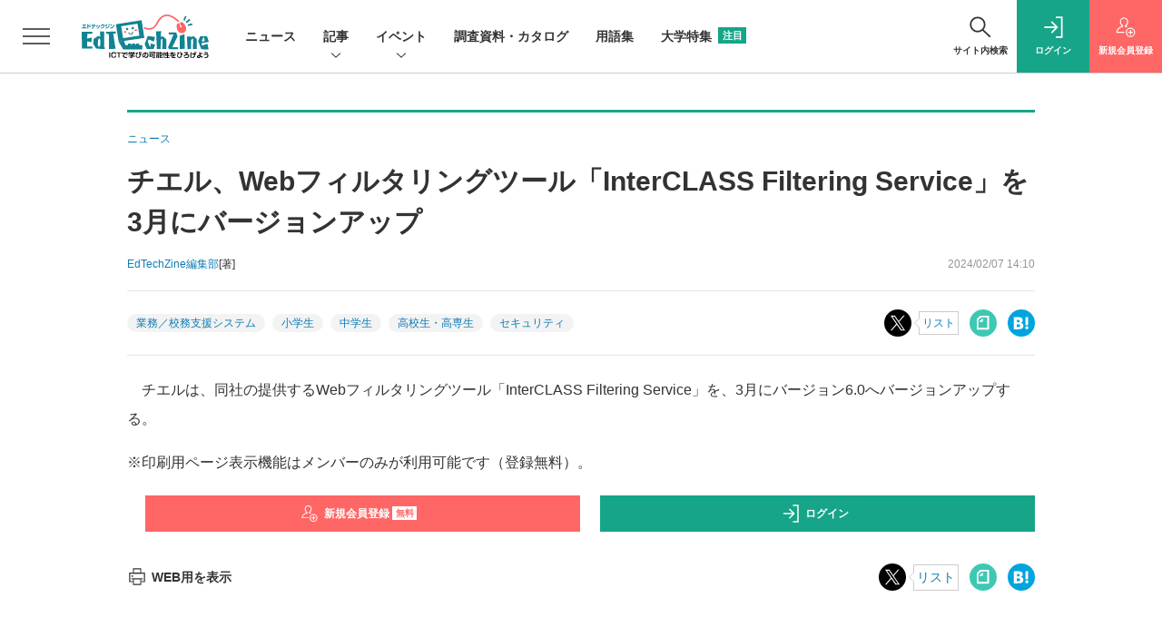

--- FILE ---
content_type: text/html; charset=utf-8
request_url: https://www.google.com/recaptcha/api2/aframe
body_size: 183
content:
<!DOCTYPE HTML><html><head><meta http-equiv="content-type" content="text/html; charset=UTF-8"></head><body><script nonce="0QZswaE21X6c__CVO4o5QA">/** Anti-fraud and anti-abuse applications only. See google.com/recaptcha */ try{var clients={'sodar':'https://pagead2.googlesyndication.com/pagead/sodar?'};window.addEventListener("message",function(a){try{if(a.source===window.parent){var b=JSON.parse(a.data);var c=clients[b['id']];if(c){var d=document.createElement('img');d.src=c+b['params']+'&rc='+(localStorage.getItem("rc::a")?sessionStorage.getItem("rc::b"):"");window.document.body.appendChild(d);sessionStorage.setItem("rc::e",parseInt(sessionStorage.getItem("rc::e")||0)+1);localStorage.setItem("rc::h",'1768241791278');}}}catch(b){}});window.parent.postMessage("_grecaptcha_ready", "*");}catch(b){}</script></body></html>

--- FILE ---
content_type: text/css
request_url: https://et-cdn.shoeisha.jp/static/templates/css/prettify.css
body_size: 343
content:
@charset "utf-8";
/* Pretty printing styles. Used with prettify.js. */

article pre.prettyprint .str { color: #080; font-family: "ＭＳ ゴシック", "Osaka－等幅", Monospace; }
.article pre.prettyprint .kwd { color: #008; font-family: "ＭＳ ゴシック", "Osaka－等幅", Monospace; }
.article pre.prettyprint .com { color: #800; font-family: "ＭＳ ゴシック", "Osaka－等幅", Monospace; }
.article pre.prettyprint .typ { color: #606; font-family: "ＭＳ ゴシック", "Osaka－等幅", Monospace; }
.article pre.prettyprint .lit { color: #066; font-family: "ＭＳ ゴシック", "Osaka－等幅", Monospace; }
.article pre.prettyprint .pun { color: #660; font-family: "ＭＳ ゴシック", "Osaka－等幅", Monospace; }
.article pre.prettyprint .pln { color: #000; font-family: "ＭＳ ゴシック", "Osaka－等幅", Monospace; }
.article pre.prettyprint .tag { color: #008; font-family: "ＭＳ ゴシック", "Osaka－等幅", Monospace; }
.article pre.prettyprint .atn { color: #606; font-family: "ＭＳ ゴシック", "Osaka－等幅", Monospace; }
.article pre.prettyprint .atv { color: #080; font-family: "ＭＳ ゴシック", "Osaka－等幅", Monospace; }
.article pre.prettyprint .dec { color: #606; font-family: "ＭＳ ゴシック", "Osaka－等幅", Monospace; }
article pre.prettyprint {
	margin: 0em 0em 0em 0em; 
	padding: 10px 10px 10px 10px;
	background-color: #FFF7D6;
	font-family: "ＭＳ ゴシック", "Osaka－等幅", Monospace;
	font-size: 13px;
	letter-spacing: 0px;
	line-height: 130%;
	overflow: auto;
	overflow-x: auto;
	overflow-y: auto;
}

@media print {
  .str { color: #060; }
  .kwd { color: #006; font-weight: bold; }
  .com { color: #600; font-style: italic; }
  .typ { color: #404; font-weight: bold; }
  .lit { color: #044; }
  .pun { color: #440; }
  .pln { color: #000; }
  .tag { color: #006; font-weight: bold; }
  .atn { color: #404; }
  .atv { color: #060; }
}


--- FILE ---
content_type: text/css
request_url: https://et-cdn.shoeisha.jp/static/templates/css/print.css
body_size: 251
content:
/*
* print.css
*
*/
.l-superbanner {
  display: none; }

.l-sidebar {
  display: none; }

.l-main {
  width: 100%; }

.c-article_wall, .c-article_next, .c-article_pager, .c-article_review, .c-article_aside {
  display: none; }

.c-primarysection {
  display: none; }

.c-division {
  display: none; }

.c-primarysection {
  display: none; }

.c-division {
  display: none; }


--- FILE ---
content_type: image/svg+xml
request_url: https://edtechzine.jp/static/templates/img/common/sprite.svg?v1
body_size: 8623
content:
<svg xmlns="http://www.w3.org/2000/svg" style="display:none"><symbol id="icon-arrow_down" viewBox="0 0 20 20"><path d="M10 12.8L4.72 7.93l.68-.73 4.6 4.24 4.6-4.24.68.73L10 12.8z" id="icon-arrow_down-01"/></symbol><symbol id="icon-arrow_left" viewBox="0 0 20 20"><path d="M7.2 10l4.9-5.3.7.7L8.6 10l4.2 4.6-.7.7z" id="icon-arrow_left-01"/></symbol><symbol id="icon-arrow_right" viewBox="0 0 20 20"><path d="M12.8 10l-4.9 5.3-.7-.7 4.2-4.6-4.2-4.6.7-.7z" id="icon-arrow_right-01"/></symbol><symbol id="icon-article" viewBox="0 0 20 20"><path d="M18 18H2V2h16zM3 17h14V3H3z" id="icon-article-01"/><path d="M10 6.11h5.15v1H10zM4.85 9.5h10.31v1H4.85zM4.85 12.89h10.31v1H4.85z" id="icon-article-02"/></symbol><symbol id="icon-calendar" viewBox="0 0 20 20"><path d="M20 20H0V0h20v20zM1 19h18V1H1v18z" id="icon-calendar-01"/><path d="M17 17h-4v-4h4v4zm-3-1h2v-2h-2v2zm-2 1H8v-4h4v4zm-3-1h2v-2H9v2zm-2 1H3v-4h4v4zm-3-1h2v-2H4v2zm13-4h-4V8h4v4zm-3-1h2V9h-2v2zm-2 1H8V8h4v4zm-3-1h2V9H9v2zm-2 1H3V8h4v4zm-3-1h2V9H4v2zm16-5H0V0h20v6zM1 5h18V1H1v4z" id="icon-calendar-02"/></symbol><symbol id="icon-data" viewBox="0 0 20 20"><path d="M19.5 17.55H.5V7.2h19zm-18-1h17V8.2h-17z" id="icon-data-01"/><path d="M7.29 8.2H3.36V4.74h3.93zm-2.93-1h1.93V5.74H4.36z" id="icon-data-02"/><path d="M6.29 8.2V2.45h6.65l3.45 3.48V8.2zm1-4.75V7.2h8.1v-.86l-2.87-2.89z" id="icon-data-03"/><path d="M12.73 6.66l-.5-.49L12.2 3l.85-.36 3.19 3.13-.35.85zm.48-2.45v1.45h1.45z" id="icon-data-04"/></symbol><symbol id="icon-help" viewBox="0 0 20 20"><path d="M.06.05v20h20v-20zM11 16H8.66v-2.32H11zm1-5.41l-.56.55a1.39 1.39 0 0 0-.58 1.12v.52H8.79V11.6a2 2 0 0 1 .67-1.66l.76-.73c.68-.65 1.09-1.08 1.09-1.87A1.21 1.21 0 0 0 10 6.09a1.21 1.21 0 0 0-1.33 1.16H6.43c0-2.11 1.63-3.14 3.57-3.14s3.69 1 3.69 3.24A4.51 4.51 0 0 1 12 10.58z" id="icon-help-01"/></symbol><symbol id="icon-linkarrow" viewBox="0 0 20 20"><path d="M16.26 10.49H3.74v-1h10.11l-4.81-4.8.71-.71 6.51 6.51z" id="icon-linkarrow-01"/></symbol><symbol id="icon-login" viewBox="0 0 20 20"><path d="M18.83 19.75h-6.4v-1.5h4.9V1.75h-4.9V.25h6.4v19.5z" id="icon-login-01"/><path d="M1.92 9.25h11.7v1.5H1.92z" id="icon-login-02"/><path d="M9.04 15.64l-1.06-1.06L12.55 10 7.98 5.42l1.06-1.06L14.68 10l-5.64 5.64z" id="icon-login-03"/></symbol><symbol id="icon-logout" viewBox="0 0 20 20"><path d="M18.5 19.75h-6.41v-1.5H17V1.75h-4.91V.25h6.41v19.5z" id="icon-logout-01"/><path d="M2.25 9.25h11.7v1.5H2.25z" id="icon-logout-02"/><path d="M6.83 15.64L1.19 10l5.64-5.64 1.06 1.06L3.31 10l4.58 4.58-1.06 1.06z" id="icon-logout-03"/></symbol><symbol id="icon-mail" viewBox="0 0 20 20"><path d="M19.6 15.65H.4V3.75h19.2zm-18.24-1h17.28v-10H1.36z" id="icon-mail-01"/><path d="M10 12.69L.56 4.59l.64-.73 8.8 7.56 8.8-7.56.63.73-9.43 8.1z" id="icon-mail-02"/></symbol><symbol id="icon-mypage" viewBox="0 0 20 20"><path d="M19 19.77H.2v-.8a8 8 0 0 1 .85-3.06 8.94 8.94 0 0 1 2.62-3.07 9.8 9.8 0 0 1 1.95-1.12 9.41 9.41 0 0 1 1-.39 3.17 3.17 0 0 1 .44-.12 2.62 2.62 0 0 0 .4-.11l-.25-.14a6.1 6.1 0 0 1-.86-.74A6.1 6.1 0 0 1 4.78 6 5.52 5.52 0 0 1 10 .23 5.52 5.52 0 0 1 15.21 6a6.31 6.31 0 0 1-.31 2 5.88 5.88 0 0 1-1.09 2 5.74 5.74 0 0 1-.79.77 4.15 4.15 0 0 1-.43.3l-.12.07.18.05h.18c.34.09.66.19 1 .31a10.18 10.18 0 0 1 1.81.9 9.39 9.39 0 0 1 2.87 2.81 8.26 8.26 0 0 1 .86 1.8 9.85 9.85 0 0 1 .26 1c.23 1.18.12 1.32 0 1.51l-.23.28zm-17.14-1.5h16.28a7 7 0 0 0-.2-.79 6.56 6.56 0 0 0-.71-1.48 7.67 7.67 0 0 0-2.39-2.35 8.91 8.91 0 0 0-1.55-.76 8.45 8.45 0 0 0-.85-.28h-.12a2.65 2.65 0 0 1-.56-.19 1.31 1.31 0 0 1-.51-.42 1.61 1.61 0 0 1-.08-1.75 1.29 1.29 0 0 1 .54-.45 4 4 0 0 0 .38-.26 3.82 3.82 0 0 0 .58-.54 4.43 4.43 0 0 0 .81-1.46A5.07 5.07 0 0 0 13.71 6 4 4 0 0 0 10 1.73 4 4 0 0 0 6.28 6a4.6 4.6 0 0 0 1.21 3.16 3.94 3.94 0 0 0 .62.53l.11.06a2.74 2.74 0 0 1 .36.23A1.36 1.36 0 0 1 9 11.35a1.5 1.5 0 0 1-.8 1.1 3.59 3.59 0 0 1-.71.22l-.33.08c-.31.1-.62.22-.92.35a8.44 8.44 0 0 0-1.62.9 7.45 7.45 0 0 0-2.18 2.55 6.32 6.32 0 0 0-.58 1.72zm5.72-7.21z" id="icon-mypage-01"/></symbol><symbol id="icon-notification" viewBox="0 0 20 20"><path d="M15.18 14.94H4.82a1.38 1.38 0 0 1 0-2.76h.28v-3a4.87 4.87 0 0 1 3.05-4.49 1.86 1.86 0 0 1 3.71 0 4.93 4.93 0 0 1 3 4.53v3h.28a1.38 1.38 0 0 1 0 2.76zM4.82 13.18a.38.38 0 0 0-.38.38.37.37 0 0 0 .38.38h10.36a.37.37 0 0 0 .38-.38.38.38 0 0 0-.38-.38H13.9v-4a3.87 3.87 0 0 0-1.14-2.75 3.75 3.75 0 0 0-1.55-1l-.35-.11v-.7a.86.86 0 0 0-.86-.76.84.84 0 0 0-.85.85v.7l-.35.11a3.87 3.87 0 0 0-2.7 3.7v4z" id="icon-notification-01"/><path d="M10 17.14a2.33 2.33 0 0 1-2.33-2.34v-.36h1v.36a1.33 1.33 0 1 0 2.66 0v-.36h1v.36A2.33 2.33 0 0 1 10 17.14z" id="icon-notification-02"/></symbol><symbol id="icon-password" viewBox="0 0 20 20"><path d="M17.41 19.37H2.59V8.14h14.82zM3.92 18h12.16V9.47H3.92z" id="icon-password-01"/><path d="M9.47 13.4h1.06v2.61H9.47z" id="icon-password-02"/><circle cx="10" cy="13.36" r="1.06"/><path d="M14.83 8.8h-1.32V5.46a3.51 3.51 0 1 0-7 0V8.8H5.17V5.46a4.83 4.83 0 1 1 9.66 0z" id="icon-password-03"/></symbol><symbol id="icon-print" viewBox="0 0 20 20"><path d="M17.93 15.28h-3.85v-1h2.85V7.09H3.07v7.19h2.85v1H2.07V6.09h15.86v9.19z" id="icon-print-01"/><path d="M14.15 7.09h-8.3V2h8.3zm-7.3-1h6.3V3h-6.3zM14.15 18h-8.3v-6.43h8.3zm-7.3-1h6.3v-4.43h-6.3zM4.56 8.76h1.35v1.35H4.56z" id="icon-print-02"/><path d="M4.35 11.57h1.57v1H4.35zM14.08 11.57h1.57v1h-1.57z" id="icon-print-03"/></symbol><symbol id="icon-regist" viewBox="0 0 20 20"><path d="M10.63 8.58A3.35 3.35 0 0 0 11.2 8a4.29 4.29 0 0 0 .8-1.4 4.56 4.56 0 0 0 .23-1.43A4 4 0 0 0 8.45 1a4 4 0 0 0-3.76 4.17 4.35 4.35 0 0 0 1.17 3 3.16 3.16 0 0 0 .62.54 1 1 0 0 0 .17.1h.06a1.68 1.68 0 0 1-.33.19l-.31.09a6.43 6.43 0 0 0-.77.29 6.62 6.62 0 0 0-3.32 3 5.81 5.81 0 0 0-.62 2.22v.52h7.29a3.93 3.93 0 0 1 0-.49 4.1 4.1 0 0 1 0-.49H2.41a4.77 4.77 0 0 1 .44-1.32A5.48 5.48 0 0 1 4.47 11a5.62 5.62 0 0 1 1.22-.7c.22-.1.45-.18.68-.26l.24-.04a3 3 0 0 0 .51-.16 1 1 0 0 0 .55-.76.9.9 0 0 0-.3-.95A1.75 1.75 0 0 0 7.12 8L7 7.92a2.49 2.49 0 0 1-.46-.4 3.39 3.39 0 0 1-.9-2.35A3 3 0 0 1 8.45 2a3 3 0 0 1 2.79 3.19 3.57 3.57 0 0 1-.19 1.13 3.46 3.46 0 0 1-.6 1.1 3.35 3.35 0 0 1-.43.41 2.09 2.09 0 0 1-.29.17 1.11 1.11 0 0 0-.37.32 1.11 1.11 0 0 0 .06 1.21.72.72 0 0 0 .35.29 1.43 1.43 0 0 0 .4.13h.09a5.84 5.84 0 0 1 .59.2 6.72 6.72 0 0 1 1-.64 6.32 6.32 0 0 0-.65-.27 7.39 7.39 0 0 0-.69-.24H10.21a.94.94 0 0 1 0-.09l.14-.07zM14.39 19a4.29 4.29 0 1 1 4.29-4.29A4.29 4.29 0 0 1 14.39 19zm0-7.6a3.31 3.31 0 1 0 3.31 3.31 3.31 3.31 0 0 0-3.31-3.31z" id="icon-regist-01"/><path d="M12.13 14.22h4.51v.98h-4.51z" id="icon-regist-02"/><path d="M13.9 12.45h.98v4.51h-.98z" id="icon-regist-03"/></symbol><symbol id="icon-related" viewBox="0 0 20 20"><path d="M5.87 17.18L.48 11.79l8.46-8.46 5.39 5.39-3.83 3.83-.71-.71 3.12-3.12-3.97-3.97-7.04 7.04 3.97 3.98 1.27-1.28.71.71-1.98 1.98z" id="icon-related-01"/><path d="M11.26 16.46l-5.38-5.38L9.5 7.45l.71.71-2.92 2.92 3.97 3.97 6.85-6.84-3.98-3.98-1.07 1.08-.71-.71 1.78-1.78 5.39 5.39-8.26 8.25z" id="icon-related-02"/></symbol><symbol id="icon-review" viewBox="0 0 20 20"><path d="M15.35 19.21l-5.49-3.62-5.78 3.24 1.37-6.18-5-5.22L7 6.86 9.89.79 13 7.09l6.5 1.07-5.24 4.64zM9.9 14.42l4.1 2.69-.8-4.69 4.1-3.61L12.35 8 9.91 3.08 7.66 7.81l-5 .43 3.9 4.1-1 4.53z" id="icon-review-01"/></symbol><symbol id="icon-search" viewBox="0 0 20 20"><path d="M7.45 14.74a7.21 7.21 0 1 1 7.21-7.21 7.21 7.21 0 0 1-7.21 7.21zm0-12.91a5.71 5.71 0 1 0 5.71 5.7 5.71 5.71 0 0 0-5.71-5.7z" id="icon-search-01"/><path d="M11.37 12.772l1.026-1.093 7.121 6.69-1.027 1.093z" id="icon-search-02"/></symbol><symbol id="icon-share" viewBox="0 0 20 20"><path d="M5.937 8.048l7.171-4.14 1 1.733L6.937 9.78zM5.873 11.917l1-1.732 7.206 4.16-1 1.732z" id="icon-share-01"/><path d="M15.45 7a3.27 3.27 0 1 1 3.27-3.27A3.27 3.27 0 0 1 15.45 7zm0-4.54a1.27 1.27 0 1 0 1.27 1.27 1.27 1.27 0 0 0-1.27-1.29zM15.45 19.56a3.27 3.27 0 1 1 3.27-3.27 3.27 3.27 0 0 1-3.27 3.27zm0-4.54a1.27 1.27 0 1 0 1.27 1.27A1.27 1.27 0 0 0 15.45 15zM4.55 13.27A3.27 3.27 0 1 1 7.82 10a3.28 3.28 0 0 1-3.27 3.27zm0-4.54A1.27 1.27 0 1 0 5.82 10a1.27 1.27 0 0 0-1.27-1.27z" id="icon-share-02"/></symbol><symbol id="icon-write" viewBox="0 0 20 20"><path d="M18.4 5.73L13.57.9 2.76 11.71c-.13.13-.16.16-1.85 6.76a.5.5 0 0 0 .36.61h.24c6.63-1.67 6.66-1.7 6.79-1.83L19.11 6.44zM3.36 13L7 16.65l-2.24.58-2-1.93c.24-.89.45-1.71.6-2.3zm-.89 3.4l1.14 1.1-1.53.39c.13-.48.26-1 .39-1.5zM8 16.19l-4.18-4.13 9.75-9.74 4.13 4.12z" id="icon-write-01"/></symbol>

<symbol id="icon-star" viewBox="0 0 20 20"><g><polygon points="10,0.5 13.1,6.8 20,7.8 15,12.6 16.2,19.5 10,16.3 3.8,19.5 5,12.6 0,7.8 6.9,6.8"/></g></symbol>
</svg>

--- FILE ---
content_type: text/javascript;charset=utf-8
request_url: https://id.cxense.com/public/user/id?json=%7B%22identities%22%3A%5B%7B%22type%22%3A%22ckp%22%2C%22id%22%3A%22mkbhi5jnfdu2kk9e%22%7D%2C%7B%22type%22%3A%22lst%22%2C%22id%22%3A%22yhes1q2la0vj3f9n3747goy55%22%7D%2C%7B%22type%22%3A%22cst%22%2C%22id%22%3A%22yhes1q2la0vj3f9n3747goy55%22%7D%5D%7D&callback=cXJsonpCB5
body_size: 187
content:
/**/
cXJsonpCB5({"httpStatus":200,"response":{"userId":"cx:1vo8w8ee973x33ocav12m0olif:kwaujkncurxy","newUser":true}})

--- FILE ---
content_type: text/javascript
request_url: https://edtechzine.jp/lib/js/cx-custom.js
body_size: 4592
content:
/*
 * cx-custom.js
 * Copyright (C) 2017 Cxense ASA
 *
 * Usage:
 *   0. Initialize custom trackings
 *     window.cXcustom = window.cXcustom || function() {(window.cXcustom.q = window.cXcustom.q || []).push(arguments)};
 *     cXcustom("<command>", args1, args2, args3, ...);
 *     cX.callQueue.push(['invoke', function() {
 *       cX.loadScript("<path>/cx-custom.js");
 *     }]);
 *
 *   1. Scroll depth tracking
 *     Start scroll depth tracking:
 *       cXcustom("scrollDepth", eventHandler, trackingMethod, elementId, baselineDelay);
 *     eventHandler: callback function to be called when scroll depth reaches 25%, 50%, 75%, 100%
 *       Note that 0% will be passed to the function when the tracker is ready
 *     trackingMethod:
 *       0 - measure percentage relative to the entire page
 *       1 - measure percentage of article
 *       2 - measure percentage relative to the end of the article
 *     elementId: ID of the element (N/A for trackingMethod == 0)
 *       if trackingMethod == 1: element encapuslating the article body
 *       if trackingMethod == 2: element at the end of the article
 *     isClassName: true if the elementId is a class name of an element
 *     baselineDelay: delay in milliseconds before eventHandler is called for baseline, -1 to disable
 *       'baseline' is the event(s) sent to report initial visibility on first view without requiring the user to scroll
*/

(function() {

  if(_isRobot()) {
    return;
  }

  /**
   * Setup scroll depth tracking
   */
   function initCxScrollDepth(eventHandler, trackingMethod, elementId, isClassName, baselineDelay) {
    var cxScrollDepth = (function() {
      var _instance;
      var _eventHandler;
      var _element;
      var _resolution;
      var _prevVal;
      var _calcDepth;
      // setup
      function _init(eventHandler, trackingMethod, elementId, isClassName, baselineDelay) {
        _eventHandler = eventHandler;
        if (trackingMethod != 0) {
          if (isClassName) {
            _element = document.getElementsByClassName(elementId)[0];
          } else {
            _element = document.getElementById(elementId);
          }
          if(!_element) {
            return;
          }
        }
        _resolution = 25;
        _prevVal = 0;
        switch (trackingMethod) {
          case 0:
            _calcDepth = _calcDepth0;
            break;
          case 1:
            _calcDepth = _calcDepth1;
            break;
          default:
            _calcDepth = _calcDepth2;
            break;
        }
        _startScrollDepthTracking(baselineDelay);
      };
      return {
        init: function (eventHandler, trackingMethod, elementId, isClassName, baselineDelay) {
           _init(eventHandler, trackingMethod, elementId, isClassName, baselineDelay);
        }
      };
      function _calcDepth0() {
        var pos = cX.getScrollPos();
        var windowSize = cX.getWindowSize();
        var docSize = cX.getDocumentSize();
        var percentage = (pos.top + windowSize.height) / docSize.height * 100;
        percentage = Math.ceil(percentage);
        if (percentage > 100) { percentage = 100; }
        var depth = Math.floor(percentage / _resolution);
        var reportVal = depth * _resolution;
        if (_prevVal < reportVal && reportVal >= _resolution) {
          for (var val = _prevVal + _resolution; val < reportVal; val += _resolution) {
            _eventHandler(val);
          }
          _eventHandler(reportVal);
          _prevVal = reportVal;
        }
      }
      function _calcDepth1() {
        var pos = cX.getScrollPos();
        var windowSize = cX.getWindowSize();
        var bodyElementPos = cX.getElementPosition(_element);
        if (pos.top + windowSize.height > bodyElementPos.top) {
          var percentage = (pos.top + windowSize.height - bodyElementPos.top) / _element.offsetHeight * 100;
          percentage = Math.ceil(percentage);
          if (percentage > 100) { percentage = 100; }
          var depth = Math.floor(percentage / _resolution);
          var reportVal = depth * _resolution;
          if (_prevVal < reportVal && reportVal >= _resolution) {
            for (var val = _prevVal + _resolution; val < reportVal; val += _resolution) {
              _eventHandler(val);
            }
            _eventHandler(reportVal);
            _prevVal = reportVal;
          }
        }
      }
      function _calcDepth2() {
        var pos = cX.getScrollPos();
        var windowSize = cX.getWindowSize();
        var bodyElementPos = cX.getElementPosition(_element);
        var percentage = (pos.top + windowSize.height) / bodyElementPos.top * 100;
        percentage = Math.ceil(percentage);
        if (percentage > 100) { percentage = 100; }
        var depth = Math.floor(percentage / _resolution);
        var reportVal = depth * _resolution;
        if (_prevVal < reportVal && reportVal >= _resolution) {
          for (var val = _prevVal + _resolution; val < reportVal; val += _resolution) {
            _eventHandler(val);
          }
          _eventHandler(reportVal);
          _prevVal = reportVal;
        }
      }
      function _onScroll() {
        if (_prevVal >= 100) return;
        _calcDepth();
      };
      /*
       * Throttle function borrowed from:
       * Underscore.js 1.5.2
       * http://underscorejs.org
       * (c) 2009-2013 Jeremy Ashkenas, DocumentCloud and Investigative Reporters & Editors
       * Underscore may be freely distributed under the MIT license.
       */
      function throttle(func, wait) {
        var context, args, result;
        var timeout = null;
        var previous = 0;
        var later = function() {
          previous = new Date;
          timeout = null;
          result = func.apply(context, args);
        };
        return function() {
          var now = new Date;
          if (!previous) previous = now;
          var remaining = wait - (now - previous);
          context = this;
          args = arguments;
          if (remaining <= 0) {
            clearTimeout(timeout);
            timeout = null;
            previous = now;
            result = func.apply(context, args);
          } else if (!timeout) {
            timeout = setTimeout(later, remaining);
          }
          return result;
        };
      }
      function _startScrollDepthTracking(baselineDelay) {
        _eventHandler(0);
        if (baselineDelay > 0) {
          setTimeout(function() {
            _onScroll();
          }, baselineDelay);
        }
        window.addEventListener('scroll', throttle(_onScroll, 500), false);
      };
    })();
    if (document.readyState === "loading") {
      window.document.addEventListener("DOMContentLoaded", function (event) {
        cxScrollDepth.init(eventHandler, trackingMethod, elementId, isClassName, baselineDelay);
      });
    } else {
      cxScrollDepth.init(eventHandler, trackingMethod, elementId, isClassName, baselineDelay);
    }
  }

  /**
  *  clicked area/link tracking
  */
  var cx_clickedTracker = (function(){
      var _targetRegex = /^data-cx-/i;
      var _instance;
      var _intRegex;
      var _eventHandler;
      var _cpMaxLen = 40;
      function _init(eventHandler) {
        _eventHandler = eventHandler;
        _startTracking();
        _intRegex = new RegExp(location.origin);
        return true;
      }
      function _startTracking() {
          window.addEventListener('mouseup', _onClickEvent, false);
          window.addEventListener('contextmenu', _onClickEvent, false);
          //window.addEventListener('click', function(e) {var ev=e||window.event;ev.preventDefault()}, false);
      }
      function _stopTracking() {
          window.removeEventListener('mouseup', _onClickEvent, false);
          window.removeEventListener('contextmenu', _onClickEvent, false);
          //window.removeEventListener('click', function(e) {var ev=e||window.event;ev.preventDefault()}, false);
      }
      function _setTarget(target) {
          if(target instanceof RegExp) {
              _targetRegex = target;
          }
      }
      function _isInternal(url) {
        return url.match(_intRegex) || url.charAt(0) === "/" || url.charAt(0) === ".";
      }
      function _createCustomSendEvent(prnd) {
        return function(type, customParameters, providedArgs, segmentIds) {
          customParameters = customParameters || {};
          var args = cX.library.combineArgs(cX.library.m_customEventAttributes || {}, providedArgs || {});
          var identities = args.identities || [];
          if (!cX.Array.some(identities, function(id) { return id.type === 'cx'; })) {
              identities.push({ id: cX.getUserId(), type: 'cx' });
          }
          var apiFormattedCustomParameters = [];
          cX.Object.forEach(customParameters, function(value, name) {
              apiFormattedCustomParameters.push({ group: name, item: value, type: typeof(value) === 'number' ? 'number' : 'string' });
          });
          var requestObject = {
              events: [{
                  type: type,
                  rnd: cX.library._randomString(),
                  siteId: cX.library.m_siteId,
                  prnd: prnd,
                  userIds: identities,
                  origin: args.origin,
                  segmentIds: segmentIds,
                  customParameters: apiFormattedCustomParameters
              }]};
          // console.log(requestObject);
          var url = 'https://comcluster.cxense.com/dmp/push?callback={'+'{callback}'+'}' +
              '&persisted=' + encodeURIComponent(args.persistedQueryId) +
              '&json=' + encodeURIComponent(cX.JSON.stringify(requestObject));
          cX.jsonpRequest(url, function() { if (args.callback) { args.callback(); } }, { synchronous: args.synchronous });
        };
      }
      function _sendClickedArea() {
        try {
          if (typeof localStorage === 'object' && typeof localStorage.getItem === 'function') {
            var keyName = "cx_clickedTracker";
            var clickedArea = JSON.parse(localStorage.getItem(keyName));
            if(clickedArea) {
              localStorage.removeItem(keyName);
              var lastClicked = clickedArea["time"] || 0;
              var now = Math.round(new Date().getTime() / 1000);
              var fromInternal = document.referrer === clickedArea["url"];
              if (isFinite(lastClicked) && lastClicked <= now && (lastClicked > now - 30 * 60) && fromInternal) {
                _eventHandler(_createCustomSendEvent(clickedArea.prnd), clickedArea["data"]);
              }
            }
          }
        } catch (e) { }
      }
      function _storeLocalStorage(data) {
          if (typeof localStorage === 'object' && typeof localStorage.setItem === 'function') {
            var now = Math.round(new Date().getTime() / 1000);
            localStorage.setItem("cx_clickedTracker", JSON.stringify({
              "time": now,
              "url": location.href,
              "prnd": cX.library.m_rnd,
              "data": data
            }));
          }
      }
      function _onClickEvent(event) {
          var ev = event || window.event;
          var param = {};
          var href = {};
          var hrefTarget;
          if(ev) {
              var el = ev.target || ev.srcElement;
              for(var i = 0; (i < 20) && (el) && el.nodeName.toLowerCase() !== 'body'; i++) {
                  if(el.nodeType === 1 && el.nodeName.toLowerCase() === "a") {
                      hrefTarget = el.target || "_self";
                      href["desturl"] = (el.href || "").slice(0,_cpMaxLen);
                      href["text"] = (el.innerText || el.href || "").slice(0,_cpMaxLen).replace(/[\x00-\x1f\x7f]/g, '').replace(/\x20+/g, "\x20");
                  }
                  if(el.nodeType === 1 && "attributes" in el) {
                      for(var j = 0; j < el["attributes"].length; j++) {
                          var attr = el["attributes"][j];
                          if(attr.name.toLowerCase().match(_targetRegex)) {
                              var attrName = "clk_" + attr.name.toLowerCase().replace(_targetRegex,"").slice(0,20).replace(/[\x00-\x1f\x7f]/g, '').replace(/\x20+/g, "-");
                              if(!(attrName in param)) {
                                  param[attrName] = attr.value.slice(0,_cpMaxLen).replace(/[\x00-\x1f\x7f]/g, '').replace(/\x20+/g, "\x20");
                              }
                          }
                      }
                  }
                  el = el.parentNode;
              }
          }
          if(Object.keys(param).length > 0 && Object.keys(href).length > 0) {
              Object.assign(param, href);
              //console.log(param);
              if(hrefTarget === "_blank") {
                  //console.log("blank");
                  _eventHandler(cX.sendEvent, param);
              }
              else {
                  if("desturl" in href && _isInternal(href["desturl"])) {
                      //console.log("internal");
                      _storeLocalStorage(param);
                  }
                  else {
                      //console.log("external");
                      _eventHandler(cX.sendEvent, param);
                  }
              }
          }
          return true;
      }
      return {
          init: function(eventHandler) {
              if (!_instance) {
                _instance = _init(eventHandler);
                _sendClickedArea();
              }
              return _instance;
          },
          stop: function(eventHandler) {
              _stopTracking();
          },
          setTarget: function(target) {
              return _setTarget(target);
          }
      }
  })();


  function _isRobot() {
    var robot_strings = ["preview", "phantomjs", "spider", "crawl", "cxense", "slurp", "read ahead agent"];
    var re_bot = /\bbot|bot\b/;
    var ua = navigator.userAgent.toLowerCase();
    if(re_bot.test(ua)) {
      return true;
    } else {
      for(var i=0; i<robot_strings.length; i++) {
        if(ua.indexOf(robot_strings[i])!=-1) {
          return true;
        }
      }
    }
    return ua.indexOf("mozilla") == 0 && ua.indexOf(" ") == -1;
  }

  // console.log("cx-custom.js loaded!");
  var _cXcustom = function () { (window.cXcustom.q = window.cXcustom.q || []).push(arguments); _queueExecute(); };
  _cXcustom.q = window.cXcustom && window.cXcustom.q ? window.cXcustom.q : [];
  window.cXcustom = _cXcustom;

  _queueExecute();

  function _queueExecute() {
    while (window.cXcustom.q && window.cXcustom.q.length > 0) {
      var command = window.cXcustom.q.shift();
      try {
        if (command[0] === "scrollDepth") {
          initCxScrollDepth(command[1], command[2], command[3], command[4], command[5])
        } else if(command[0] === "clickedTracker") {
          cx_clickedTracker.init(command[1]);
        }

      } catch (e) { }
    }
  }
})();


--- FILE ---
content_type: text/javascript;charset=utf-8
request_url: https://api.cxense.com/public/widget/data?json=%7B%22context%22%3A%7B%22referrer%22%3A%22%22%2C%22url%22%3A%22https%3A%2F%2Fedtechzine.jp%2Farticle%2Fdetail%2F10632%3Fmode%3Dprint%22%2C%22categories%22%3A%7B%22testgroup%22%3A%2285%22%7D%2C%22parameters%22%3A%5B%7B%22key%22%3A%22userState%22%2C%22value%22%3A%22anon%22%7D%2C%7B%22key%22%3A%22logging_in%22%2C%22value%22%3A%22false%22%7D%2C%7B%22key%22%3A%22newuser%22%2C%22value%22%3A%22true%22%7D%2C%7B%22key%22%3A%22page%22%2C%22value%22%3A%221%22%7D%2C%7B%22key%22%3A%22testGroup%22%2C%22value%22%3A%2285%22%7D%2C%7B%22key%22%3A%22newuser_S%22%2C%22value%22%3A%22true%22%7D%2C%7B%22key%22%3A%22testgroup%22%2C%22value%22%3A%2285%22%7D%2C%7B%22key%22%3A%22testgroup%22%2C%22value%22%3A%2285%22%7D%2C%7B%22key%22%3A%22testgroup%22%2C%22value%22%3A%2285%22%7D%2C%7B%22key%22%3A%22testgroup%22%2C%22value%22%3A%2285%22%7D%5D%2C%22autoRefresh%22%3Afalse%2C%22browserTimezone%22%3A%220%22%7D%2C%22widgetId%22%3A%228dacbe22c1dd4d2bf0419394fc20db4a9ddb50d9%22%2C%22user%22%3A%7B%22ids%22%3A%7B%22usi%22%3A%22mkbhi5jnfdu2kk9e%22%7D%7D%2C%22prnd%22%3A%22mkbhi5jn5k04mvqy%22%7D&media=javascript&sid=1142976447317281058&k=newuser&widgetId=8dacbe22c1dd4d2bf0419394fc20db4a9ddb50d9&resizeToContentSize=true&useSecureUrls=true&usi=mkbhi5jnfdu2kk9e&rnd=109333847&prnd=mkbhi5jn5k04mvqy&tzo=0&callback=cXJsonpCB7
body_size: 1373
content:
/**/
cXJsonpCB7({"httpStatus":200,"response":{"items":[{"type":"free","campaign":"1","testId":"136"}],"template":"<!--%\nif(data.response.items.length == 0) {\n return;\n}\nvar item = data.response.items[0];\nvar image_url = item['image_url'];\nvar click_url = item['url'];\n%-->\n<div tmp:id=\"piano-footer-1\" class=\"piano-footer\" style=\"display:none\">\n <div id=\"piano-footer-close\" onclick=\"piano_footer_close();\">\n <svg viewbox=\"0 0 24 24\">\n <path d=\"M19 6.41l-1.41-1.41-5.59 5.59-5.59-5.59-1.41 1.41 5.59 5.59-5.59 5.59 1.41 1.41 5.59-5.59 5.59 5.59 1.41-1.41-5.59-5.59z\"></path>\n <path d=\"M0 0h24v24h-24z\" fill=\"none\"></path>\n </svg>\n </div>\n <div id=\"piano-footer-1-inner\" class=\"piano-footer-inner\">\n <a href=\"{{click_url}}\" title=\"\" target=\"_blank\">\n <div class=\"piano-footer-body\">\n <div class=\"piano-footer-body-inner\">\n <span class=\"piano-footer-body-logo\"><span class=\"piano-footer-body-logo-container\"><img src=\"{{image_url}}\" alt=\"\"></span></span>\n <span class=\"piano-footer-body-text\">{{item[\"Text\"]}}</span>\n </div>\n </div>\n </a>\n </div>\n </div>\n<!--%\n piano_footer_Loaded(item);\n%-->","style":".piano-footer {\n position: fixed;\n bottom: 0;\n left: 0;\n right: 0;\n z-index: 10050;\n width: 100%;\n min-height: 50px;\n box-sizing: border-box;\n background-color: red;\n color: #fff;\n line-height: 1.6;\n }\n .piano-footer-inner > a {\n display: block;\n text-decoration: none;\n color: #fff;\n position: relative;\n transition: all .2s;\n }\n .piano-footer-inner > a:visited,\n .piano-footer-inner > a:active {\n color: #fff;\n }\n .piano-footer-inner > a:hover {\n color: rgba(255, 255, 255, 0.7);\n }\n .piano-footer-inner {\n box-sizing: border-box;\n position: relative; /* close - 通常 */\n display: table;\n margin: 0 auto;\n padding: 0 32px;\n width: 100%;\n max-width: 1376px;\n font-size: 16px;\n }\n .piano-footer-body {\n display: table;\n text-align: left;\n }\n .piano-footer-body-inner {\n box-sizing: border-box;\n display: table-cell;\n padding: 0;\n height: 50px;\n vertical-align: middle;\n font-size: 0;\n }\n .piano-footer-body-logo {\n position: relative;\n display: table-cell;\n padding: 0;\n width: 236px;\n height: 50px;\n vertical-align: middle;\n }\n .piano-footer-body-logo-container {\n position: absolute;\n top: -20px;\n }\n .piano-footer-body-logo img {\n display: inline-block;\n width: 100%;\n height: auto;\n vertical-align: top;\n }\n .piano-footer-body-text{\n display: table-cell;\n font-weight: 600;\n line-height: 1.5;\n vertical-align: middle;\n font-size: 18px;\n padding: 0 0 0 16px;\n }\n .piano-footer-body-text {\n font-size: 16px;\n }\n @media screen and (max-width: 991px) {\n .piano-footer-inner {\n padding: 0 8px;\n }\n }\n @media screen and (max-width: 812px) {\n .piano-footer-body-logo {\n width: 107px;\n }\n .piano-footer-body-logo-container {\n top: auto;\n bottom: 8px;\n }\n .piano-footer-body-text {\n font-size: 14px;\n white-space: nowrap;\n }\n }\n /* @media screen and (max-width: 751px) {} */\n @media screen and (max-width: 413px) {\n .piano-footer-body-logo {\n width: 92px;\n }\n }\n \n #piano-footer-close {\n position: absolute;\n top: -14px;\n right: 7px;\n padding: 0.2rem;\n background: rgba(0,0,0,0.3);\n border-radius: 50%;\n transition: all 0.5s cubic-bezier(0.23, 1, 0.32, 1);\n cursor: pointer;\n z-index: 999999;\n}\n#piano-footer-close:hover {\n background: rgba(0,0,0,0.8);\n}\n#piano-footer-close svg{\n width: 24px;\n fill: #FFFFFF;\n pointer-events: none;\n vertical-align: top;\n}","head":"function piano_footer_close() {\n document.querySelector(\"#piano-footer-1\").style.display = \"none\";\n}\nfunction piano_footer_Loaded(item) {\n setTimeout(function() {\n if(item && item.backgroundcolor) {\n document.querySelector(\"#piano-footer-1\").style[\"background-color\"] = item.backgroundcolor;\n }\n document.querySelector(\"#piano-footer-1\").style.display = \"block\";\n } ,100);\n}","prnd":"mkbhi5jn5k04mvqy"}})

--- FILE ---
content_type: image/svg+xml
request_url: https://et-cdn.shoeisha.jp/static/templates/img/icon/icon_hatena.svg
body_size: 167696
content:
<?xml version="1.0" encoding="utf-8"?>
<!-- Generator: Adobe Illustrator 24.2.3, SVG Export Plug-In . SVG Version: 6.00 Build 0)  -->
<!DOCTYPE svg PUBLIC "-//W3C//DTD SVG 1.1//EN" "http://www.w3.org/Graphics/SVG/1.1/DTD/svg11.dtd" [
	<!ENTITY ns_extend "http://ns.adobe.com/Extensibility/1.0/">
	<!ENTITY ns_ai "http://ns.adobe.com/AdobeIllustrator/10.0/">
	<!ENTITY ns_graphs "http://ns.adobe.com/Graphs/1.0/">
	<!ENTITY ns_vars "http://ns.adobe.com/Variables/1.0/">
	<!ENTITY ns_imrep "http://ns.adobe.com/ImageReplacement/1.0/">
	<!ENTITY ns_sfw "http://ns.adobe.com/SaveForWeb/1.0/">
	<!ENTITY ns_custom "http://ns.adobe.com/GenericCustomNamespace/1.0/">
	<!ENTITY ns_adobe_xpath "http://ns.adobe.com/XPath/1.0/">
]>
<svg version="1.1" id="レイヤー_1" xmlns:x="&ns_extend;" xmlns:i="&ns_ai;" xmlns:graph="&ns_graphs;"
	 xmlns="http://www.w3.org/2000/svg" xmlns:xlink="http://www.w3.org/1999/xlink" x="0px" y="0px" width="30px" height="30px"
	 viewBox="0 0 30 30" style="enable-background:new 0 0 30 30;" xml:space="preserve">
<style type="text/css">
	.st0{fill:#00A4DE;}
	.st1{fill:#FFFFFF;}
</style>
<switch>
	<foreignObject requiredExtensions="&ns_ai;" x="0" y="0" width="1" height="1">
		<i:aipgfRef  xlink:href="#adobe_illustrator_pgf">
		</i:aipgfRef>
	</foreignObject>
	<g i:extraneous="self">
		<circle class="st0" cx="15" cy="15" r="15"/>
		<g>
			<path class="st1" d="M16.4,15.7c-0.5-0.6-1.3-0.9-2.2-1c0.8-0.2,1.5-0.6,1.8-1c0.4-0.4,0.6-1,0.6-1.8c0-0.6-0.1-1.1-0.4-1.6
				c-0.3-0.5-0.6-0.8-1.1-1.1c-0.4-0.2-0.9-0.4-1.5-0.5c-0.6-0.1-1.6-0.1-3.2-0.1H6.8v13.3h3.8c1.5,0,2.6-0.1,3.3-0.2
				c0.7-0.1,1.2-0.3,1.7-0.5c0.6-0.3,1-0.7,1.3-1.3c0.3-0.5,0.4-1.2,0.4-1.9C17.2,17.1,16.9,16.3,16.4,15.7z M10.1,11.5h0.8
				c0.9,0,1.5,0.1,1.8,0.3c0.3,0.2,0.5,0.6,0.5,1.1c0,0.5-0.2,0.8-0.5,1c-0.3,0.2-0.9,0.3-1.8,0.3h-0.7V11.5z M13.2,19.1
				c-0.4,0.2-1,0.3-1.8,0.3h-1.3v-2.9h1.3c0.9,0,1.5,0.1,1.8,0.3c0.3,0.2,0.5,0.6,0.5,1.2C13.8,18.6,13.6,18.9,13.2,19.1z"/>
			<path class="st1" d="M21.1,18.5c-0.9,0-1.7,0.8-1.7,1.7c0,0.9,0.8,1.7,1.7,1.7c0.9,0,1.7-0.8,1.7-1.7
				C22.8,19.2,22,18.5,21.1,18.5z"/>
			<rect x="19.6" y="8.5" class="st1" width="2.9" height="8.9"/>
		</g>
	</g>
</switch>
<i:aipgf  id="adobe_illustrator_pgf" i:pgfEncoding="zstd/base64" i:pgfVersion="24">
	<![CDATA[
	KLUv/QBYfJUETuEFlww88BgEhAADwIoOrOigyakWDAAQ0EsiphGMchmR8hkmSL7EBum4rnO8995O
CHdKKaW0TzJ/YEXuwKoCM3EqWhAuC2ALLw5J2mFmrvp2NNJSBg0chi6ZAxPxbm5zamtjv7ZZrt5m
v+u0IZGAxNGrADCssGAcAMMKC8YAKIBhBBw2mKAiAwQGDAxoBOBooUMHiAIcxbDCgmGAowUeMnDo
sOFDxQaJDx4aBcCwwoLB4QEPODCssGC4cFCAEYJjPMCBAwLH9FjB0aMExxwNaIEGjnmhcRSGFRaM
FGhorEADjeNVttUtnXL1YXlESTd9pMoH3ZUkHkV3+Y8Fg4UML7zQghYaATgM4MvRUiiPE6WgP2NY
Mmi+Yx2SnY9q/4uuJeN0zozeT9IIpcmYzesao+Y/fx5iLYechO6QOCtzYD+Ylaem4dMSsUzjvPpo
hH1eLXbSNBnCAwdLJo87hgMTEgvGgtGYaBzF53LBaGMKqRMNijgELRhWExELBkTjSUPxK8WCMbFg
SCwYERALRuO5YOAVRS0YFBMSEI3ngoFn1VKUJOj+gmGNCaNEWh4EhQkJexRkx0ZESFh6wagzvJQY
CQmTnxCdGFOU2W7BGCO7hJCY6IJBtWDcgtGAiJho8xASRuGJmU5OSEhESFAUBVF4KFrbjYmgGAqK
CYqJiQmKCLTJCGgNv2C4FgyIBWOoFgy7XDC6YJjCVHa4YJyiMhtBUYmik4QhshJmtypcMIhKbdQ0
+qQkojasrBMRjQXDhqLK0EqlWDAiDNF4ViMWjJNYMCCyg0ePBYMFIjyBCjSwgRSOEAMo6IAGVRgz
+WUOY066elmkLHaIMnu7yfFk53j5JLdQzuhkjnhjZZM2iJ+hPLqjZY4yl9Xk+WOGeTW5dFLJnx+j
aiZSEZLRPkMfugxvJ3Nc2cZFpnqP+YbExHTBoLJbMPINiAiJCdMjFow3DhFRw3yERO0wew2ICImJ
MkpEUIPOuGAgoM6wFgwqeUJiwYBoDETDPLFgILXReLrtuJ7oBETjPabd20BbMBaMZhspsWDg4bEW
DAqIxKIJWjAQ4MppRCwYCGinQ0aOkJhAgKHpJNFAGokGEqaRR6IhAeGEIUzBCUOYgo1kDpMh+uvu
iEh1OZSm3xyzLD2xYFDdDTcgIigWDLtsTLQmxmoLRs1leIiIiXFd4e8T01gwTlGyXDCo7PANiAiJ
CYpPvWCUHeYbERITBmG3YEwYQiwYEpQLxoSxEBEQjQXjaUWuNdAQCwZBFKIUn8bEF4yJTzSOiXkT
EhFXFI0JywVD4rpgREA0bjQUExIRLyxaMCau6BYMuoiXS9HIugWjhkIC4olnC0aEJSDOaCYiGhBo
nQWDBRwAIQrHGZFcHXfUx3EcP6zDlsyC0azE+2MzL47MgvGyGTs60didzIIxSsBp61wwFgyJBUPC
CwYlBEIYBEEYovEGNhYMiVswcqiPsAUDwhQLxoLxBaMmFowvGA2MMLMFg0JiwWhINGjBiIhYMCRe
tWAsGCwgQQZQmMEMoDCEGUBhBzOAQgxgAIUazAAKQJABFJAwAyj0YAZQyCQkqrHqEbno11vVXkOV
OZ6tI6tr3SqRoWEpSmEqozjMU1BMUFB0PB5q2dm/nz0nbQYznVmT2NMNx3isT+ZAGrsb5VtOG6tW
+FZzwXBlI0JiYoJiIBaMlBiJxheMu6IpKvcaSGcKiQXjyGYo5QOzr2Ad1CNljlqhS4poMJOsvxyZ
I3MmfUYmpJpq1uVh1WZolcLDyCmJlTiIRkWXxhsZElFW0RXTbDIHPYt1w5ZueRM2URMRDYmGxL1g
DEUj4hHoiEZAQEAcIhuN/yhyIiJzwcjExHIXjMSzIpyIQJ8iomETAbFgPPFswfD1GgtGo9nMywXj
iuoFoxQLxkwMxbRUg2iEXV0wsBkxlIYRraOzWzDs7q4xURfhBYMMcYlPnOJtUIMWjIlGRkxNlUfA
ghEhsWBMTA9iYsFYMEy1YOBkKw+xYDQk7kpjRMQsGDXVgnGYr0YhKnGFESVhjLAJm2tcxE3c4IKB
gAVjOrFgtBRTu27VC4aVqq53Cwa+0Wj2mXldMC4XDCMvGJiIiIZWXjCKFAdhR1dJs2BEFMQRkg0W
YhaMBaPxBQNpwiAgIKpRCH+qzKg4NCYqI8sXoVutM5kjz9A8eJVUt/z5jF6Yh4d4lFJ98WHdy1R1
3clYKUt7nc+aer6ZXaOppie5fFWSfI1UKsscRFeqsfaMZI7EdI3yvnGexp0OXT8oc7htzfKwEZXo
RCk6rm1y2dJ3wxCOsIQnTOGhkomosLFgSNCr4cY0JvJH8cTJCYy4BgWE3RHTrMaCQdGYaEhcxNWE
QdQTVIkuGBZRaGReMIg84SFT0VFSgyJogqZcVVgviJKoBWPMVnZ2gzAJozBfRRzFFQkNERsYgRM4
6azEfEKkRFJkT7/nxKfhRjWu0YbrGhjReKPRmAXDZRA34TvEIygasWAYGxESI9FDQMvXmDCE3VVT
aY2C6Mt1zMFCJvWoyZM5MJtHq1k/M3a9GeHlWX2alDmsZK70uz5W6Ju7a37ONI05EanQ9ZehhOHh
IR4CIyYmS0lZuWBYWl5GTIzvuv1+x+OzETGliKihpEAKlDimGWfiIhYMPDTqhE1ENNLOsDyXSIkk
CUt4ImLBaBBFRBRi0GfbkWkU8thGG/0qf5sVyZxkPftM+ZgyR/ly6HOZBeMFiEqce+dlI3NcUger
jEkmtJXsBvNIhp6xQkp7Ucoc2FohXSUS4kzHQ1Njc5PzaQzERIzETEBENCIyAiMuwiI8AQERIdGQ
uERSSFBITEhISERIQEhcIiVQ4iROYiJiAmKiMfGJnMAJm6gJmvBEFwwETERATAPnICImYiJKeYlG
REqMaaLIRsSbZHycbaRY1pOio22ld9xhJ8+P1A7qccdcZQ4ftnUbOdOmVcUs17xO5nBPc2jb1SXK
HFjpGrzTlUeZo0qJd2SIb2WHgmLBgFgwIhYMiQmKLhg1lS0YmG9AREhMUHhKC4bJZKKkPARBSEzQ
BFEQBU1NteqioqqyMix8NaoRMVEURVFjtZqNjKzM8NZYMCJMwiaMwihsrucjuzu8vF8j4iRu4ihu
sGgkLDQ8REw8NhACI3ACKXCyuWA4KSstMTOfjYTIiJxIipz39Lodn/8bj7jEKT6NNqhRDWtgIxuN
BsRA9A4BARHRg4iQcEpcAkJCQoJCohM0YRM48QmICYkJiolSEIVRIMUpICgkKCgoFowFoxYMTywY
jTyiWDAkII7lyYmIBuKCYYQUeVk+CqO43c62YNjGxiSOVRMUQY0zuUzjBWPiFjEQn7SxKXfBeC4Y
s2BIQCwYaIlGxIIBYY2iUnwiopFfMPLYiIRIiGMWEi4YxkGKo7iIg7gG0vkSFZGFC8ZEUZjivrES
C0YExILR+IKRuGAUuRQLhkQEnhUEQSwYEEMhceVpLBgUn5CA+P+7+X4/l0iIbORpAiUwAhu4YHwg
7OokLCLNJmrilQtGJZKuEW644Zw7x4ameBILxlktGOQuGCNBMSERARGxYDSeGHERZxEVURThiAXD
jZiIiaCYkICIgIiAaDwh8AxiwSgIgiAIQxiiEANB0aBoTDQmGhKNiAZEA6LRaLyRjWxg4xrWqAY1
qOFGG9Og+MQlHvHG/zzeXqf3C8acIicyIhuZiXlpWelsTlJgBEJgAxMRDw0JixQ3cRLXuF/eXZ2v
EQZRtmCU1ShqAi1BEEZEQxOWcMPpM7mmyF6pLcVITGNwaszCzEwIOExIQCwYL0AsGC9AYFhhwagA
BIYVjpkeY8cdPYx3d3lFn7veMoe1aDM7M+OQzEFndZSY2askGQ8QGFY4qtGAaEQ0JBoTjQWDojEQ
hTAEQRSEQRwEQiTEIRoQEBAREBIQExAUEBPRCEdQREVYxEVgREY8ohEBERERIRExEUERMRKVsARJ
lMRJoMSCkRKXaEhASERISEhMSFBIzEQnPEETNWETN4ETOfGJxgTERMSExMTEBMXEUJTCFERRFEZx
FEiRFKdoUEBQRFBIUExQUFBMo7AWDJqqBaMTExEFUQtGNog8YQlHGMINs7m8YFBUohENixiIaeTg
WBOwYPh6cxQ2YQuGhEUYhDUsDe2srIysNkZREyVRENWoF9bVlVWVqzVFQRMkQREEQackpCOjotIQ
hReMCUsYwg3fafTZTLbrMUUnGlGIQvTNYq9VqttOKWZiJAZiGvPBuamh8YKBgAWDAwtGCCAOH3Ms
GCz0GMERAg0uZODA4QIBOAzwgYOGDSHI4EEBHCCOKwEIEAIOExjMBQ0fXmhBBTS0ULHhgweqO/AC
DLjwwoYWOoDAhRZUQIMKNjyABPVCCDhoaEEFGEiBC8zuwAWuFRVofPDQSMEHTkCCDxkmwEECFThY
0HCCDCSowBECDinocAIXOkRo+LAhBRU4PGgIAYcNIiDBhwwTaKFDBwsE4GCBHCEBFWAgBRAf3Aa0
0KGDBQ4SvJACDxBHxQYSnCCDhxFsaKGFDBEvgGDDA0hQ8SHDCirgocOHDSGYODh40PDhQwYVbPhQ
oeEEL3jQoIEPGjhkaGECLUhBxOEhA4cMLUwgAAcLETTugARorAKrO8ACGneArAAad8AFDx1EoEEi
AAcLhwYPGVqgYOEEGzJIAA4WityB2h24og607oAGaNwBDnTcgao7QOMOjIDGHQjAwcKHCg0lAIEE
jhBocMEGDx0+VGjAQAAWjA4i4MCAE6SggwcFcNgwghS0MAEMGYEFYwQcNnzgsMHDBDh0iAAGDHaC
FHzQUIERdGihg4cJcNgwAg0QK6ywYLzwgYMGF1zoEBECDhMrrLBgVAACMgOBCAwuBw0fPmRogQLD
XU3r4e+P307K9DCGYIMHBWDAEgEOSyKAAThsGMEGDxLQMIIME1hhhQUDV6BhAwY4aDiBBFr3sOxR
/TGUPc6GpAe6HuzRs8SQjpKZa4qMKc0jAAY6WICDhhNIAMNf8KChBRke4EIKIpAfUtBChxc0UOCD
hhF4yGCBZmiBogUNIegAgR8G0NBChooKaBiBhwwPwFA+DPDChw0cLuBBQwspoMBMVQU+eGhgMA0c
OkTgMMAKNGxQgYajF++ng6ye1/xfyftIJ/nFn0rqIsBh+cq6mRlLngnQwgYLEOAwsWr4kKGFE7ig
wQIYiAGNF0zgIYMLJ+jggQUPKGEGUAjCDKCwBBlA4QkzgEIRZgCFGswACk2QARSYIAMoFGEGUOBA
AOYwAIQCKGCAF0bAYcOHDxoqoGEEGVxgAAY8DKBhBBleuAAGqu0wgAcNIHAhBREIQQsbUgCBwWVA
o8eHDC546EChoYUNFBiMAY0VFowVdGihBQ0bODJ84KBhBBkgcHDI0IKIwwAveOjQQoeIF17QUNHB
wwQ+cNDgQgoqOki8oIECGxZwDB1DBDjmMAALOkCMgMOGEHBIQQeIpOthAA0u2PDCCw==
	]]>
	<![CDATA[
	GVTAIQMEGoeNAdqjHhfACjA9DKDhQwYJDh02sFAC8OAIUTCCEKhABB9IIQlBmMINchCFABwG0NDC
hw0WWGGFBYOFABwsoOB6HfiAvg4cFeTrQBl24HwdCMBhAA8dKFZYYcEgsZQPA3DosOEFDxowgCEZ
0FhhhQVjpHywQIEAeOjwIYOHDy+koIUWGHAcBvDQ4UMGDR4iVlhhwThGiAAaQNAhBA0CVGACAFgh
VDRm+SxrRf8OyfgypSfdl50tZ7Nub8UMa35JRofVa2vM9rPsrljr094anWpTnrWX6CMbmxlZ1eQH
68/iEdkSyQwNz5TmkszbXrauZ4S/vKXdrsjoCjs2hZaX+TvdlR0Rx1w13/dMsyy/8Hd2xpKcnL5Y
iKarU68Qnzeyqjo/WCnZ8ojlYYOtf5a+Pak1HzI04vRA321kplpVWc8H0tw9oQpyk+qVLbGNaEZk
Y1XVXV1ObbwbupyT6W7ODqewzA7Pdatezq44DP/P3U6SosqpuTIfnYwuK+1VIqmrHd2/pSe0I9lJ
Xs3H4ctnH8vWVKzcGbTBIv6wcPJz5iuqlybxSrdejxohVh2pJ9lKWo+etWZy7lSsmGXda46sd1kf
soWmcu7XH23eQbf3KkwzX9OUh+NLu7LtVxp5fnzTfXJIrDyu18/udEekTEM6PHursm5/pAZdu1PV
UK0GK4t4dkZ1rTl1d3WXZqnabMrGZr3qZF+wrsnqHWsS9A3VE43EbP/dHd882hGRLq10vcrWyYcP
aQqzetdbvJjLLH13OXXd/if7u1vZZejFe8Vh1d3qk6laPa5r5dUl3as15FYTz0YnvMTDM5mlzWRV
gTn598aIjO/8bpcys9KFW9rkPd+63hRKEZlZB99T5olNy8rEL07Kn399KDi9niyv3Ccd4T2flbt3
nu5ed4SoWT7bIXXojmWVqx7SVb32VNzJSSQ2astSuyJ/orprI+VCT84Ukp02Ij3JeLczMxKWbzVF
hqe6zp5kk78jHk8aK8f/lZXVZr5TXZJ1+F4V5Q/iHe0UdK+s8G5DKekatYp3HBwZOuq9sKdSUvl6
RXpvrHZ3zJKYKo4ro8He5BnZ7UyaPacur5ye9fhrTuPh2L1sJomqSC7f0ek6Z79p3ivLcu5BraPb
8ywHm1f3lddi5X1P2+TKxjjtUWWWdzePpdTDVvKglYzunvMKUY88G7wrtSrclI+rk2cyFUUL1ZVZ
unLdObt6tUxa231G/KKn9kxLoYq6nz7j9pevp6skm1Vzb8WT6MZe1hJ765D6Oo0T8Wrqqhrb9byl
mI0fy5OyjZ5GRfbthFg3Y8qNKzauadLKaErE+v0nNyacwawn3giNkdr6GNnJaqSyLhsyu8mXw+IU
e3a7lxB2DKt2mGi3G2dkrr+7mzP7EPmObuXV05zuvUxxFWlqQWqvrq4up2pZj6ysnDlntyuFsIk0
V/abQTk2Tfb7XCpbsk/nxLL2olsuO2ckuw0rlLXRmP2wSf0NtuantBfxpK6D1LRTFcWutVOi3dXs
R4TYlr3KJ81e2Z5jlcx2rrD2Ukf6Gk1r75kJvVc/Msm9Znh/vWQj+RZLY6ffyb0VnbEc/MxJrMcg
tuIGjXw2mjI6rM+ZPnb4pp9niXd5p7qlTqzXlHWlwQpPj2r2lETj5Qnv7vGb59ETm/LygR68GxnX
nPJnHsephy5UeEdHHz+l5skDx0qeVSP+kZmu6UUm9aNH9qHjS0Loo3NP5quCaFbbMt30ceNKXfJV
I5we51+lZe7DK8yzwaKPdyXFJtXZ81RirJ2EsJczc3YabEXt2+BtWnIt3u7gJ8+S7bive97HlmLX
BbO98k4tWdXsg2aC2N85JpRNrJM5S0jmstPlSLPHEsO+shAND7HeuWOeCVrfKaKzKqY/d29tKerf
1u/lHKl7V1bF2pgl78mTHjsomP6VzOuIxL+hFLvcL+VeNSY+WehOX+iFM33ZbJRPyc4nil0bnKbF
bmHTv0/epO47RINHrBJs70offN6NWEtHPvwd7Sdvb6zOJORizZVX7m0x94rovF+hiblW+MEbypfN
7n2Nqm4l0R2pLlXFO7fuVDPiqm1KeLSa6p4mS6uJaUZ3slmqekMywSpWxaxOo0T73VzubB/x7Uyo
wswM80pTWbTjZdmZ8ezukBR7GN5J1nG88xH2SHsFa5LE6jjb0wrLqGo/l8VvazdLCx3OShtPU5TT
ZOWd5I1pxOZL+NpHbnrYpXnsOXO517axJ1qK3XpF+Nom8SrntSuLJ19Jix+iiytcnNvnOuLr+b+0
Y/ZTTntpSOw6+CsamxPRjteDzuRM7hRvWCjVFtop0ySvFfOjVhvZs/JC2QPLJP3xJlLt/ZX4nRT/
oHHi64aJku9hL5T6YRse1nF8pDWt8Dc9zlVf3aYXl05k/JHl1dQHoqAVjuT4cCYOXeX5dRynzPjG
b/2C7XF5tDF7DyO/1bm82u4pkmcP43u8vGbLbkWSZo3PYtsDb2Nmp7ty2KPvTfGu2blGkl8PTE/m
/chy8F5nQ2R3TDIRWZqdylAKW5s8k0E0julC1yPvnHRUPSx/m7vtfohGOzFCsvFuVSi3iQiJ0MZ6
pyOJrYeVnQlv2QPHc5hCV/+xKO10TKnr6RLtrsf5TvLORnR8THXWm8qvrSqVvVcpkz3+uUTrLR0f
NmNidpD5vbrdL67h5XfkX5n1QSzx+Chjs9ixW5UF36MyRw4tm7+RyI5Gk8q6I4LeRn4cn4IVnWvx
5qtU28HLwaNNYm2NDd5nWMysZHugacTs6F75+4yRvCdoHL3qJfFAw5GpaE5afbImVdfaRLutVse2
gvVBU6k80D1WvajsrYspx6R5IL6qbjYoryuOvlLOjjtjtd7JszvSWOa6zyXooqlNuY6ZF7SP2ntm
1y3RJO2jlTeThmLyL5gHVhK1Tq3F5IOMTvyjPdBkcj+SSs5GFvtBk7+qm3vJsdSPyxpfHbEurp9H
pz+sZ90ITkeaR6lmsn7lFBsfhbf8DlOtsl6zkRofprPUDj9tVi/yidU2M1J22KaM6lYvIbs8mZcf
V53x9Nsd5nQGn7f/yP4MnmYOyqK0gtKMR/e51b3uKlOlkrRau1P3Qitx9aDpSCVdivMwQkS6F5OE
qhXPE8tnSj7n8Iy3XiWnR7HyxuzmWt+pniXbne4TpB6+e3Pt4cIyvBNdSTrJeEuTfHrDo4qEf9EO
T5tlObVXSHdYPdw8oTtcm3s3JQlZj0uTzNVLEA+3Ld+zcJ5vuSa6MUJqlTvo45ArlgENHCwE4LgI
OmBowQk6RGDgsCEDBDC8wAAPDQwh0PAhg4YTaKAAhhcYcAEMKywYFxDAq6RHyxZXVF2Nq+T5efyr
nlipED3j48/kSgfmXAqP91k2wVL5WCE80ub23jMkWXLSCdlx9xKroDdb9JoymbPRRaInnsRnK6IS
Pce9A8vM9Gz+XEA78pVjulspeRZBxWGyEbQD86Smo4d0JZ+gjYcZkmHPdCRZUSX2vlrMdBy+BPM4
v8+ck5dsksujTqK2dJwulYdVIvmXP+nQQVOTvKO/DcvYRLk7znn3p0aS6CPtJ3VHsTNEJ9dpWXJ4
JFWN0etcQUMiyTvOfph0miRx+TgblLrj6K6pzzTFyMdLlrOj6lVKKVGeWB1pI5wq8tEzSTpudHcl
Rz6oqGJ0fOYupydhyZQPq5P6eGZ/mcIe1tpTd9HJkY2hTA/q0Uz97kiQfNDJJnVg9fL0SRtJ8nFZ
q5QAx7FvUlXHrjS68y5kPrAqTXpkPfvKD3vRTDfq5e7KYj3yfqbTW3Lnw5NGsXP9PdEN0aQlRkcl
kbSOpNqKjvfKzUdhmVwdhT8XPf3KXJIF6/DYiOhnTqHz4dIF62gWlel1VoLng5pSdbw6pl+28quh
k9Nhl730TCP52XQ877J0q0H5+XiV5HxgMW/oVUhSWBsJ+ihWe5NJH3mbpI+cmxCxcnRUEv78Ixy5
fRaqo66Ivosqlz4uE+V1oGcq/aJLKH187MR23O3RRx+JZcWR9IrZYVlF306STB/Vu6AdtyydX3gn
vY/PT24H3an8PLQ8aL0kO2v9Jl2Yd1enIv84eS8zKqyZosvCUnXqRT87M3aS1Cm8dBmx8Apn6lQu
PEmXW67hpT1TNlSY9xpCIb8nuqVaPCX5eCez4ovmxGOf2rtBsaoZ3o1VkraO/ZycJJqk091idDk2
SDSTZGVCwpvY0fAkXUd61k6sah/JCufw0Cd0jqFtSE9zE43yr8EWPS1N5qiKR/oItUcWCp2r4jW0
myoFLeb2BI2dsdwV1dx8NamjnTNXDiuH2bOPNJw5kw8aayR7dFo1gue61n3XHegy1bXQqK5Vgj1q
VVQtIxMs1Unrdt/rfFmZgh7Mli/rcj4Kh0pWQra6sa9kzHefGxGd9L7zFMqH7iilPuxUF0RfnauG
avakuKjQbupaYnU/KkvRRw6h2R31CBFdYj5M+B9Jlo6bHhZbJLQ63RAap8p4z29yLeNk9pf+nSAd
lGhk/PRZRMaPR4Z8kqajBilNlaHD6pLyzP1dFtt6r0jSFSxjms+YM3S6GXOwjrMsEUrO1YI1k724
UNqpw/nx4F2+YKKhTOXHpHXcvUiujGVXV9/RUOeO9NjhvZd0KYRVyys368j0Jw8rbXPWexmWpM+3
a0k68xJJ0pWrdN2eD+9pLPt/TyNKvubk+iuTuqPo5ueD8GhFM0yUqqMs70fD+k91tFX/fQ5fdVjn
/uvh3yFCnBmUbCmNxupoTYvV16f1sYx5ZFrvJDkd/I1d6uYxu5w0ojtKTdOOjm7X5XbcHeZT61pX
dRP2rV3SNVu723EkqfbKH1qzlj2OXWK1auyS2rExid3hO9vaYWTvjbmkdbyVfY7v+Jua7P3ylV7V
r6FOT+ruqCmX+Wk33cQ28vPvoBsz77giy0zxnSjTfOnDxPOtKG9pV59b0XGUz7QpWR6v7vmUxpe+
ujSykSI6wrTPYfmvnG4+E9fVJmkcqwnRUeaZl5TLTVNrvp0mzbe+xg5lTzb0kVpdXSkfVTq6zaWc
D6oZz52uTPC4NN7cfb0UHfS691JNaMR8GE1Vz9Y6q0yanEpJqoe5XmlFJFm7o0ptVmWJR1IfP1la
ZbM2lrJJfdh331InlXayS+qwpD7qscPnHHraDUrhQXZoiHdSeDypTIzWLBmqtaW7qtdJ8aCxUe+I
+cMs5UU9JKE77tIsdOQ70lyyLkktGZGvieMb8n2oL7TvVUTySqKbs+/Tk7wST1a3kuLMoeFRz+Sd
yfEwGh31ztLL7J20PHozSPY0tFDW+d/gie8oVaadrj/NEX1PtNehXB1JeYgod0fD/FMO6ybR8Hp1
2LTIFbyOYB1FiE2q2WHCGtoLr5J2waMz482lHZmrvpWwpZTBw/i0Rzx2ZjMTk/CEx7JpHatCd2R7
9FyvmXi00B11X2LdeErojideHo4txcNV17TLgtj3eOQcx+odsmtdx8c6mlWOjmqszA==
	]]>
	<![CDATA[
	Gc8Q/op1Slc+l/I7Ws+nfYr1GT8H63hV8ilVBo9Tyeck8cAymxNKuiOcztjtzNqgVU2N5JAkHldD
Z2n5o0KxPEMxksSysh5Rq6zECqdldaZzmieRLo8cxEE68/2WZHLjls0/8lb7/HaEVYNj71HFXvXi
WOeOXPWyodwP7Az5ZGaZvE29ED+CP27sbFXwh3kqa62nP6xXLUtWnuCP+ibJMyhzaWsTicbKdqux
ZOLkyQ7HzIZpM5OZzQgFs64fSs6cLWt5RGd7/SVYZEbJubPd1TPn4JnyN6sN2WuVVUXNsmnZTXjS
PKMLj+1xNOp9rOSSmymzH7bG21MyxTMp1puGZ3R2qtCVNvNQfEdVj7RYPyl+RtrsmfSKMh1nx3g6
RJmpKynW1Mm0vuU0ezu7yXFNxqx5UsQW1ZZ2vLfSZvxcoWR50u6QqITPmqPdEwmfZiiURsS7lclM
VVrdmfwnmSS7mrvLk3q2fFt4X5Vl3fVeL/SVmXhaw1qvBgd7taOcOh1hb6bqDEtSa/bq0GVjYu9j
Z/pR12OvdvHnbrbLWb5qvczn0LWCZaEsm2QR2bF2SPX7ioJUQnk4Lz8nSERFVZSZtVAeSWM2sh1S
q4hju48ZBalyPO5JU5KbZtG29CIOvJPLw0zlH1kxLYZZvuOkxSqGx9EsrVZHb89GjAgz7Yxalhnb
f9Sb5jrT2IyNbo5VmTVnO3nIaHM7+MEMoMAEGUCBJj5w0FDhQcMEMLiwQWIqOjxAQwsgyPBhQwgm
igQfQrAhA/ZBBBoe0EKHiBZocACGFzRsOEGHCAwubJDg0MEDBQYOGzCcoIMFMLywgg4UwPCBAwMK
cBgJRrBBwwIwaGhhgwUyaKBAAQ7j1didfCRJJ5NLY096TMH/KjXtfMp4zFo+nZEmusRZeUQXSzIS
zIqKm5TdYkaG1BE0F4qCZhm6lEaKKkd0T7m+eIJFnyTJuKL1CWHFOGh3QfAqeh8qvO0nnWIWiq+X
ltjMMrQkptAZVhV5pKqObGLyUT4zVJNyEYnR5SjL5CZ1vqsYCVPwbl1wqU9LohybKE0UZ8XIXHLa
u59pbghvUyc3xeur8FZ4mSmeHAuvVJJ3HrmNkFWy5lKFiGJlgnXf5Wa/xE4GZZCOQkhoadbYCaVc
pjRNNGIpgorDcZqPLOMKNLJXj0I+kVViCUt2pCOx+l3eDN7wJVlW+Uu6XNY8U2enp4nRsuzMFb26
+1wNj05VY/25P3vNTIZKmOjyzO9Gg2JLtGOdcoeTrGlPrBOrQMub37OFmHdyzdkbTU2eWWb6Xkv7
/ZU6QScikrHIbsQVJddkNaWmo7KT5A1RncblF0t+dGXm3ydM2/OwsCKxJUNu3UTXksdkNinyYaXM
Js9q/qpQVpW4Am3KlLT7jcauXjQj88PKyje7QRlDk/6gxJsjllzF0THn0ASL7HjMCuVx6LGnlStl
sTyq7PwZG97LZZJH3gc7ghU3K7+1I1WJ76PYr0x3IrNQJuXd46rwq9h6a5QhO9E6dCm17vPKxCnX
5Kn7+CS2JJq2QrUPJKt/x7mssNmVTqxK96ZLrtr03clFuc9+LyKSQefU78XPXTmrFWhPHmV+tE6v
3V6Bn2vHN1az7N1UL4/o0urOP3R7yebUdjua9WVjsTXP6tUZMRdVpLVKzhmiFvo6LbLz6kZPTUo2
pMwiFCNXZGnOLG9oFaso2RT5mWT75KGzD+LFnkm7s+rZizchs+McSWGFCxUunFtl05qyVpDtHsGs
00zsnEYolK0oKxHS0UYsHBrB33skq3JSlZNu1RIqZ165CmtHFXirmTO6zZcyHz0/FTJXpNXqSvs2
zbVudJWSS+TmJclzSUhls+nMnEVmozN/TogkZb4hYflUv5OXp0c3svSMNIQmzHTTiEPH9EihTc+b
Sh7O9Ebm16WkKr+mRMafr1y3HXQ7WKPvir1pGi+9erBOY6tfkYnVthsrqTptVyRVYp1YbShP3opy
GltDLquaul2hGJ3RZdKdM5Z1xJJk+XBeze7VMTmq1uHd/Uj6N/pkkZC5cKxs0nOWq7CkqyeRxXX9
G7rCba2wzgrbXdKn6q0hqeesqmrLG7OX6vVZanyS1h4s0ZUZydm1uhbZnlLkzE8RGQ/LreOgicnt
mAvtO1rV3SR5bThldoJjtJf55Fkcm6r5rUCxMVbUnEsVsw9dWJ8PSdoH1eEVXWc095OpE8totrWe
zpLSuWw+4sNcgR903eWSv1NDaZk5p+Uv+/pQVVqVLyn3ejrL6bzuqZSOK6oqyaWLVRTajaR+Z8Oa
xB6JpeudJlN6VWbjG9+LWBm7n+FIFk3Zr3ZplmqaQzvo5s5hhXmk5j6lV6rMtBdW2TxUl0R1/1Xm
zYdVWVc6tB0tL/ciq4lVXP+q1xgK1lZHRMvVTqsfucpu1EKa9NUz6653ZUqNbmS1u0pbYXOtvKeL
l0hFZGaH+bNOlutkWYQtHSc/rStbm3dXMzUS50FGPbLbuOYyD8K8kVH6jIyyY0UbZs6hvTbvoY9s
1ZLJEo2sKsuwdlYi2i5LeJQHm5lJNHbv6+9P0rTX36b9edz+WofGXn/he3+tYtKuEOnq6HdWtIsK
saZZvtXu+F35VuvV79vRNkQ3mbP26GZGuiEe1bhQdyvG5oyTUp7qjJTlSc57vFnDoyLVdZV2PxrK
RCn5qDSyvkI0dkeyShLh4eAF69dp+9MZorTR6s6YNo4T5XMjj9DggXlXnpsmPCM+nXfVnSobPPkt
ieYGf7VMmy2mwetZ3bNMjA6kEvJkSdKBtWp+Pj+7kN5BdBY6B4WQLM9UpB53ZSqeOvnr1d21kuam
FLy5O5lq7qieeu5ONvTfjoo2dVV0sqtCKvmUdGTeVV0R3Z13yssa+rCa+Rq6KywbukszInfoSmNJ
k7RXjqQdd1U7fLX6JSTyvaglLDkd+CLPkfTIOb7J6XS0iD0decX+pNenb73a536EJmVFv75XRN2H
Txr3FUQH2iBVLdMypqOq8jeImL/poGmwLtMlmXlLs5tjmpSPMw6VTQqmyyZtLF02OVT2TBKXyiZt
Kpu0D6NCKpscSmuK0a5DGyo2T3jZw+yox9lIaHlihJaHc2JVmHeXaTpxZ84QzWJWKmP1ZAhwtEfz
ZRXdr3VDtlXmIKzznRWS66qHM8d1reec5uiKKG1zph+Y0/J17ruaoqriqW565KVR3dmVEQkdLjXt
XjQ18mGrMu1G6LArOgyJbpd51BmezEcU8bH3yKfRndSTd6YD82rSZs7HO9VdzgeaHSvl3qHj1sk7
H/U9eZfmzlnep1R5h0cNsYNZrEwstnUhe5wxS62K3ijrha1jXsn58nfMW95+6vIQjdBjR8H+avo8
2dWGJuNWkbFqSIcV10w1Thd/PzOaaIqf/m53rZf1MjStoivdFF8i88fXan1anatVr1WqFo9XSyWO
TH/X55BSaIqeMiL3nGerlkxTPGUNWQbvhFNX5u5UzLHnnnbZ+ExMud3JTjyq1JS1SvmjJxp/7uR5
ED17I5ohH9WVkS2J8FYjsbKTOlbC66UR4WFd2ahCRlI/bnJZ/aDBMyLxTecoxWe/zFI6No0h0Wfq
hArTVIdmNKSi1z1lztf7mrWtbnd0l3WGRCeij++Ejs5FlSeZxx29RZ96yZz7A5+F9su8hUO95THx
zIWnijYxk35jzKGkKnJVIZlle5dISYRZZTmvmroxlEpKoppTEpV9lL0p5250xCyhsxgPKkO8A+Xl
IxUdb2keOIRW9Pqf32hs2jkiq84RWX7SeaNbW2k3Iksr+UZkiGkmK7nwoHtMQod30FC5h3/pQy6k
0509zzlDLkm/dZTigVW1Ow7f7BCZ1eUUkW2XucNy2qzUTM4dlMecKpqbetNcnyNyD4s8R5nNVB19
JpkfldMhs8l2I3Xpt/ayaEaEd4g2aPKx+A5Ly0mzsTOrY5eKVRfrk2I8XO7VB8/yuLHnhHpzhII/
sLCtI6xKopKcMf5AJ17amRMlrSxLrEwWyv6w0diuvivLLP2uvrE0u5pWUXDuqnj23n3SeDSd4OSN
8OZn9iaetJVcTSk3hO/cyU3NSFSb3dWh4Pui4qdNrBubzdSFOUctrBzMFlaOi2pIpi2ssrMzXWMJ
zrUQLVMThw4bPmT40IECLqSgoqIBARGAYwQcNnj4UIECHCzQjQABEEGFTc05c9NOHYsjSJZbGlb6
7MG5qt+BZlPis1yiEQm90MhUZB+VXYVsR3WPjZCdlEe2j8odfC+tqr4dv7Oj2LLuC17NyN3qwKY5
xYafQ5pMqZu8mk+JTd2s183WLBtXNsvGhNdsVhOR2hmyZTb/LEs81X+GR7uzPNr17ow1eWeEOGlX
8/Qdhm1RHl7vI94xTcyuUFp4Q3YaplXpiWm3m/eer3cY4qWvisa0Uz+ElodZyrr96lW1tLoSssMs
7bmPUQnaWc3VnI1jckY3Zz1ibe6cZXNDrUObq7C0OaIjuTp6n3nKmI3VR6JVytFR06M6mayVGTHr
DAeP0kaYRiuivBSvkuym6Ehs7eyJp6o0U+WNFCFN0UE2Hyoao6EpIpM9XUN5sfNiH88ykVWOkMkq
S+n6J0PBuS973AcaWdZOmBG/G7vZ2NUMZcZIVWfzCRph+upwTmk3Ocbry+fDKAtvSlgzWbUU68bS
yaupc4qO9blPlOiDbMhZkzXEcVbr42j1OgrRqt67hKdsuuozVmOf7aqpobfKcleNXXQg4ZWaZJZT
jq3qxCKycer2CyvrmCqz4hTRlJ1kFdng1JBMimw7GbuaT3ZkMemqVSfKX8em6dSnZ1NIY1ecKZlj
fsZyYQ89RZM3tbPWUT+fu7UkwshDR/qnqjFNb5uSqSpCxF6NQp6idBarRyHbUkKjMr9ehykzNpXS
kUdrJX0QOunKzZMgnlXLx6LVs3MpG0FCq6oP+iAaJppUPVhvD+VjTJvM2BCrJl/5F0mqpzHMtCw6
K5J8q82T0HGmHwkdlrfW6DehuqHj6tnafSVEoYPw19qlmSU7+J9w7Gb/fPysUJ5M7HAiUtnMHOg8
K6tbjnTO6rg7RCh1GHHQUkrquGENjgx2xI7OZa2XOs4yeKHDp8oUOszTsivDzJSqZSWP6EDXTd4Z
p6WxDtrR6JVZ6NPhcS7/OkdNi/2zuTPP7IdTYph18maPqDdnK+vQGLGOlYRlRxvWsbajSHl1ByIe
r4qSULKO4p8liXWU/fySRBvmVJYl1qayqzKrosrmlC3zdaQdki39m13kRMvrMJsiW2ZpjmyZfR2n
OdncU5kKLaXqMpV0shxx9nmYaLRlj7BmmJWSYGURHbVGb8kIk87KF8O6TSKjJxmdGX9JZ8bWXOtu
Liubjh2vr47EOHac1Rll7sC5m5z0IZLVeqPrvL33lKTj6mTGWC6sHJOlXcUU7+44vVfPOjK73TXx
dj00KmlzzgpnbJtV7aiuCnLajFApm0KXzsy0ES8PbzhDSUTVKSuKq0X0mTShIyueSg==
	]]>
	<![CDATA[
	dCsfmHktuj33oIu3Mwq1vRQbtVnp05Cwjq4kWauxEJ++ylLVROQP3y2nisZXQZ+q6sSjMc+HhpDo
kyYx/UqmrZW4RzJ5ZTW+R3Rt56zqY6NMiV6JJb6rja/Jy8eElm/RiZZGhX3NLVhOEs+dNzuTy6wq
NRdhh55HWPisJKPjJIoV8T/SSFY2SEYnoxQzuzPlaW0s98OyVaRfGZOaSFd5xDkrnu3Q6Gm0FE3l
2erkq42YNFI/rFX76Irox+eqTtI8+St6vSZpppfRyUee8CdE609kJx3JDH+3n+4mhfAnJE+Rr5hp
NK6f6SXn8aHBppQJj/dz9L8MXWOb8V1mV75MCI1iLpuhMvtKLtfhU6nGiWNVL7uT13SxHxXZP+ok
iVafWkq1Hh/OqY5yDFP8A3+IV9NCE/8IE68+rrM2ZxCvpofVsb3CO7PId0hlX9F0qOzFE1ZlbT9q
VqJXxXM49xzxoOQPvFVS/miLT3JlPeuEOeL5D6L3WR4fRDVIraqZISHDuRJqj5rGXo695GotfNYt
nizWx+YSj3UMf1eXHOtlGc7VitqxfDBv6ec5VzPKXddCskIqu1frfdSpM2v+mXLTe2HJsLCm+Eyf
VG+uSsXn3UJY/+HnfqFaYt2GOGg1y8HXhWKWlkUz+PmlWMczOHhyvli8wZ/hzNkdlmXRoN3gaax5
WEsUqsrBd1piHyx8zn+vNa1eHaNTyNkZrGrndve0+UeqlD2Ed2/+pCRDWWylGd5JW6wl3r0QS0qD
TSMaKt9qbA3V3FhKTbt7KVFmbFy/rJEhI1faVDeFd/uM9rll39Wkes2JtnGJlVwBptyoFG9LVZom
yCmmECIiggAAAAMSgCA4OBKMROIx4ZxefhQACK+ORFZAEkYCQRhHak4ZZIgAAAAAAAAAEoSJAOB1
fumwaBARiXmmbhMgWclmwmcFpy4iDindB/ufdBJQUBsxti0gtk2NMfwKnA+QPQQwGBK5XHweF+q1
IWhGuPovok+EwDNKYFuTpk1lYMivPPw0EEeF9PjCRNE7G77emf0aICLMNC5GhQP5UuIai4yU2qBz
N+h0NdbIL7XeytCMbKSYqZqiYKHM41HYa2SGCqpsTUlcsrbXl6LEeDHwR7w5EhvpUUNpFVkdRgwF
ctZ0OnaHpnrhjGl+3E961r/EcBhmAAVVF8uOM55zghC1KKIZ8UQbifxTYZcEarwMiOujMvyJFOjU
NyNyTPBgQ3lT4hFBsBZhVEVOeKcR3KFcdXOGFGKWIozL/kP/41gYeloy2ECk38NIumNik3G47kdO
ACYfRByGfsmo3BliYw7XdjARzu7KPxL/ReRzIuwKVgN/gYu6PtVhzZhpCY4kzZAfLmolSivxwWff
+uxWdYFUkWwEGtt8Oer+q35lehr0GgK7xuY4tY9lXM4TRM1glBw7p0tvtaIuQC91BI64RlXcquxb
4QGGm+l4ZH7XBUmokdT3oD8bUZD90U27JNlkpbgXd71pM3nuvCkBGUBOIjtEge7x9rNB4+JwfVPq
hilSw/YQoOU/inGiLFHxC4aKPyCT3msXSSsc1zOMZsetyuZAprs8jPKVtt7gadETn+wpErL1GLM2
T5DpcT1FQAUw2BCEjRbDs0GM/7iZZxp1nw4VOaA6eCmDC9eAsYIPPcKzPhjJhFF9dH4knxBaLEKC
+5Cy2ymRxBapG6Co5qz7XiZASGh0u84wC1IiJNRGezHhRwuRjDuknN5dTVA2cB935UWK3SinUOUK
HUyJSEO4uj64M8E0Ijsgfsqcm7CjPGU9I+Q3jmOhSHNiuS1f1U3j9txDYwKGy88JWdGGF3S8ucJJ
W8pHbPTqTJkDS/u6fzv3jta7K3iBFAfiRLYQLLOrBwbZNkYCYPJr+pw0kkbOb1h0jk3msE5KWd8p
+wYaWl6PAJpbEy9HTQohl5R/AXYrssNpG+NnLmldNzJxGQgKOEHEhL3uNgx7IwzEygoOnRkoKCI/
0J8tFCKdIL9MLGyXjyVyFQNMuDEfeQgDzngwluXeIdu8rT7nDwuGDDt7Fxr4THRr88KOOvya1OoP
euEhLAdJI2+nklIe0kHBhnKLxqYxqN+RzUu8bfb13UAUrj4feaxIdBTZTga798xlyI3iBOF/IlYm
dLxS6pq0yU4zUKe0osJ5mdGmO0RzxhE8F+6FxN0sl2A4ZbTx/QR4Cx0SvN4gsTOxBDpsfdrspACS
nCgloQSDDiidLDiumCkmk9A3T4eBOoqRbhNjoAPY9gwECYI678GhhGokd0IsQR/aYKrFCr7L9yKr
aIad1nKdSQCADBAyXr7sRtifgMeimfm3km688+RXVyhScv/qyUDJ78AvGqXr9Vrk4sLtYXo8LcmG
Uip6TTcW90Wj5+P4JvrTnqMdtp1seMiD9Jvm6HMQxr6APqt/9jYwXKBbRUGbt2vjjE94opzZHKb3
gwkpf4XI8t0MpBuLHoic0TcA83ZhwaU3iHwbiyJC8usgXmhg/v7sfeUQJw1NBLlLUzW2/ZVr1R7G
jYvPpPl0AA6hZ5W9z1qwa/qHBrplCAtgov/pB5b1mOZ0gMPGv1WQ0kxCseAaA3kwvXNiqWSYIY1R
os+ESsRrQQIy9l4+QQMZTZhSE3RMtVsWx0tsec3WlhzHPRYtLgAhOwAhKuGfe/1Fg7AqPBMWsTlj
B+F73Gp2f/C1+wwDzlRomtXnHD9qumxmXCh09gls0R+gau5ICIhCuXKFaL0kYShRuD10OQ334Y80
YbJ+FfbDwSDro04r5Olp3kee2X5eCAVI4dAvNcCMOXd6rvXYhaebOzapcDoyef0/REnvojoQytj0
1a+XSzrM1PoAPJ+kOqR54O00Lr0JyMdCzOOGbtwS3V14/K74uTIFmO9lqQebqZok0m7lB5aZHHm0
si4DrOA/H1SaF1nTnSqofzg2bIhlCYKkZSrEzSCwyuapQ9a4D6r1lJALnh38onsizlLRjKsQVmLk
c8Dh3eykYzIM4cCwhOl59Y9jZEehw95X/NFQ+vswM6/aQIFrZwiTO7lcG0gDBRCdcGzo1YvrYHPi
tsiJCza52SR6qB7fhIsP3SUs3I/S2YjGXWHkEh66ATaZu75MuLcjfFPLoBg5yQKPMPkMhdy9DJZy
FnposLc4b7HE83lEMT8TO4VgVlslwvJr/y+JPUZJrfnI4hC2w6ErjZMZtEdOqv/aHEFCnjUS0UGy
cPweokU38F7o1tDP6CMlJpTJdzWJ9Ysxwy3oGnyTZH69nD3Yh5/pBjYkxsxZDjilQsKFrqf+/mhd
RC5mCLtmvSMXEc8Kjlk5o0+GTGtMQlTsv8mqF+CWFH+Y5ZezdSzL/SWH6odMpCNFz2/GMoD2FtXX
QPY0koYhhfj0nPM6gSYAmbMeuNb5LH+6dW8Qd4ywkHT1xWrIsfdvZECGIZST71a/nS2FVj+anmVS
IzMz5SrXEyKA/F0bTK8jBddoQ7dX0xU0oE34TVYvl6oZFTb+WYydUL6oV0EbQMLqnDNiwQ+WQ3AZ
TC1fCtfn8qlwfetgkNIOFm0FgYpn/BMI7hPlMydz8cwQlGAr9ABhWSElYBFtxSokgvNodgAsL6v8
q8XYUhNL1bLa3GuOseqwbOCtdH1rSDMoe2IYGSCbUVmI34w+6gC2AtU9zI5QM5qsz8C5+MqqJrhK
Mj92kpCFOT2lCiFnWNjGSrFs4zGRhtwoaGAhlqj0BtEBRGMI7A/n561O3YuxqKSbyjeMJ9sNZK20
6cHSADaaVI3gzAMxBrAnflwRa4eL0etlmUGsrWmkC1uYsfIHZ+0yVtqHAftm349M2oYz5gB0gT0c
9XosUxaPVAb3TbPMKb1X/fswKztGxLGXUv4suDyGAhjBDnd8Sknpfh14nK/zUngRfDoArk+u8V/X
5+kjv8m4qb3lCfSj3EfLItl376mwbT6IOxijKMbZ7EckuWDFmB2ABk9CzmtJPm2Rybua+5uScXkA
EJrkrgkXfTsjvDH12Ywd6J3C14rAfhBLPTmqQzyHdlUSj0bOp5QCroeAZDfvbpZAr5O+KrA3tr0V
WzBS0ArBvOPUWeahcjO84ToADzKnDue+eZVJMVi+rv0be744WVe5NLiceLeZ1nvLNVzjk4PcacSO
ztxkKnrlSEYlEBIqp3AihkTBXhXMRl2KKC2Brhe9wx689kq8MY4Pa62F/uLaitE89ZK3N6kgiWBA
K514+us9fzqOQeFPNCpn+TRK2tQ5ouE63s+ugs1ma71OEHiNJ4bektjIaNhJqemg5c8yIWrQAhuT
yvq3PiQ5G0wIeqjptZXhk464ypgQEOWDAxTL9EjkrJdPh0YHaEZCdS7uyg6Vp4BB6T04OpoyJ+Pw
moRZDfBKIzkGj1KxYYAEhxKAtyeJmxJyRU75ttX7d8jk4VG4gugJ95T07knJn2vlmvyR8ANhs2jX
/NZrwwBa9mT2Wfi1oUZ63rQT0s8LXKBwkyr3ZdD/ijGzsHA0FgXzmj0c56s6Sguy65sD1j+cPBl/
/TUVvV8H0dvqcCZh5JAvMrQkEfDTn4mO3PwEjK4h9BV3/JHGXJ6UnCjzCTCjUmvh4IEoxejkApOJ
xpAQ17Ics0Ch7hWMxdR0cOiWhg0a6uvrwkDXvIKCiixvibeOzxoNcIt1cxf8ESy133IOMzgjPnZE
qoaPRhwWl0CzwO11uIvhq+piza04nHOkWr6wnhIsBBSkeg5igBVugZG9u/eenuHJFw2I2lDIXqeD
0DPo7ySTFuHb0S4sNcm0ZbyZ1MrP1iV0Ljc0H6rZb2p75dwj2uyxZLsgpUyVo1xy4+0viYAsd9Jq
EIf9MqcdCKBNnLoh3t+/cVSpgwZRdWaicut5s+MivJVBFY6V+ghgIzE542wMdQIsC0An6FvMGi/D
GU5Ja8LU7LVR7i5U9Msy0nYAvOCnU3FjAbfmT7ObjkvN3P/0OVsRpIPQMHvs8DDUhJx3tnIzvXEU
hwXrXIzydboX1MjleJCIB/eccT40diMZxwcQc7DtVIlU8DnSHZaWSrxQCrfUoYGQMT8H0CRVhCtm
S3O4vOTu5BPTpIeRObj/JYCXlWdIzxpvZ6U+dPaq4IFR7sHQXyLqAPBgr7/Mokbq9wvGEp/GXZNv
IExLmv3GYJwriRsNsoA/muDf2O/tw2v9z4xBe/zfiqr0RIWP8pB6V3IDzx3lnFAA2gv37uy+BrhU
0Y4tXfCtW8+EeAlcP6GS8QkNz7iWdsW8D4jKuIdsEJ1dxVSIC82Uw35Ye2UGhQUNdCIBi6CDoKOD
CNNftT7MFfY3tZHw04ik3Xeq60yAfPoGuee2/mFV0phCGRr/FNt0V0X5KB4kkdNw470EuZ/OeqJb
/HNwOSdFJtcaibffgc7aGimk5rdLwNP8eQnCcB7rQAJZ08GTWfZOZomgm4Xfmra3L1Cdiexh8Z95
ft49hBfH2DmAfJVMdL8++KsY1uriF4Jye2aIRTytGyXErphpvGPVF6w7t+4NB+3dVw==
	]]>
	<![CDATA[
	m5mbORHfLFgJlL3WKEGGWydZcMFGrGuG3hJ0VhNG09hx163lGgoPsD8bNH06rN+LqWYwwxPTzHtd
L0C/XEJzpOgKouVWC+EERpYyL2WJkQBLpg/qWGmlk5cL2y8XPSFx2aCye9tB+9F61I4GgmSsAtlt
c0gSEjpWG5b2giSe5zUeA0uoo49bODJ3zjJNc9R/lPzpm7Eut2QbV9qpnsxAUBnxx4PnWUqPJWM5
fMbcRYhZab48vGOqapuCu1lX+zBJ7oDEKoekpgCS0J5urxzOzc5bhZ3XHLflHcUwIGG05yOB48zk
94wbEgeN09uJPYT2PjUGWu99xRjzp53kz7XKYwdOwT9ScBOEkNf2o8Vn846sqksMhC0rY0jUSaYU
KkLl8MCh8pdJxsuCNhhOzwJsUFcBhpQuVPjyc9OxrnPzjzTJqhr2Bj1pwxQg1cEOLv7niVV8/i6G
cCn+lyg5X5I5nAAqI+WubzQ8TmSI9aKCACp0Rl6Y37Jo8hTVeOne0Xjhwtjts43sRqofjQYW+UkQ
7kROXXXJSCoxcReWscHUZxM12f5JocBqqPpFRTpMMGRjguvDiXkkZGo7N6/Gb69p1Rnkrj+t5Wrs
Rj/13vgnkuBpLIynGd8sZhaaLapYYvlaQtTU6XNY7rDQDoyNZjCj628+fQuA6py/bhcuH1Yivdjr
1IRiLS2y/Vwb3EdCApvxJEzK9Psk0j0mj+CGQyMp6u4AQYk497k4XXdjuPLyLFaQb0AePKjj3GSj
6jOID78cgZP1a/ozi7xyZg45raiNGi9kC1gnbeuuEUmIMT6JnGu8gtdP49Sy4LZ8Se5Gt4d3Ktbq
SiE6YYexsa9t61F3Gx+tj2dQ5A2jgmmzC2cb5+kv9GDj6gejh9MsdruGMBlLwdoPmPeRORcoykjR
LC2x+DMd48cclSbdeUkbmjbojQ8GZDCuuDA48EdnmHaEmIw4AzaR89xIAwGvkPWLD2aY9CjsaoM0
TjCkqagBqyLo1ANGhTY2p43fu6xvIfqmjIqzHVUEVa+5rWAazI5wFCRZKkLRJzClIG63VYyC3LRP
Owj1vRsx/6kqSqGiFmZXueLZGXdjjeouKiJhjoq+/QeyWcQLekRP95+uEfsiVwwY1pER1n3rOAKI
cm4KkILI/7wqMQ8ZUDWAQ4KXMRN13WhTQ+OUmdckCPMx4zxb49tMizCELOKvfoDjO14dBX1OIcvX
P/SqISMqh5+oIIeps9vW1p5vsHuGIvE6chzEFnDf1YFWaMZgP0bPmhBhCjSwTMpuEUYsjSAp3R8b
WeLRnSFjACtysoj9PUe+yw6cdf6zsOcIEa/g8EpnicJJDRLtdUlWDRWoR/vOOVYQkS41kE7CxiU4
ChfUUqR4L+AwjonPhzrfdTEfm0GKXJ0H8AaoEg7J1ZqXLtezuRyhFPnsIGlnbHkB1uFdO57EgQhX
iWq8hGAlWU2hp2uH20gcU4qIyVAk3jaH/O9EYUSOqUQWZSDlBoZ01NEOY1rDzTf0IfP/pBJGWRtD
0azaBkkcxB2ypOL9YHsXMH5jq9Dhc5mPkRc11FoZGVobO8YyRHFu/oQPg+bo5EpIjXi1uOdFAHsx
blPuPO6MVgWjiCxQc8VkC9pVEySEBrH0igVx7zs3mvzMVzdrjX8/640Utfj7Czg8w1Q6vn80lVMt
9voRaMJaiI+fTq5gZORAShQjtUkuyZDzM5zQnuBbz7yGlFgpqobUMZrwyxhZVOFecMQZQOJ50c7X
EZ/EARFYOolOd5PUIIlP8cdbcw5cEdzuaAYh+/znd6kpCUJ6WGvBrqC2s2VCYVY7AVAYb6tVXWnV
GMeBucHxT72a8lDc1NwcWHxQoxwZI2g3pfQ6xohUO05R8XJgNnHioBMEAkQ2rzwmJN9UrPpelQ/I
J1PUVZByUCQwinZk+MbeSNEC4CcAS7PM/ZguSKzHJD4BKx8P8rNdEQEw/zUlWG8DK5W+dwC+Fkhj
4hc99xx8djmFfNyKKpFsiYYlA/3b+IKsAYvMCXM6C1djcqskSFf8RcTfSIciy/gm4zq5nvrdURHS
6fY5LfhWuhYFuGLyQlbYC66Je92AG+l8blpmIcVcC8TkR3kYYl5jFBqZgT7wlYP0f7ksPLtDQFob
nUQJ5NvjLll06oK41SrBd6G0b1cYhLYi2N2NEoX+QKZEvcUgh9wjN4QrKTbQBY9nf1saikBfHW5F
QvpnTBhZZO952tp4J8hpbJuuYFMAjm1UNgJPdIqPKPT1fNUFsRXHTIpvq7DjYgYbgRVzhWUJIV2Z
oqsvYwr9vvH7doK6YxZwFoAEDHiU2q/UlwcICmTZjtkuw8rYCarHHKEG+k4EtUUH/UQXltDIv588
ymDD+eJOD8mP4WAUOPrGltWctrRIoCfMB4fihmZkIXpj+pUHk+1hdKXc5eFY6FeOGMS4KPuzhh2Z
EqqsO0Y9yPDSHDyRpl3R8Qe0sy2ivw2Zi4M43lSmMPrIKknU65YyCPkwm+oVRyf1raf2Lx/xS8NY
JtIHE12oCRprqF6QPgpne1RdUcIoYDhBMlCZu2/gZAXvpRvuys4c7x6t7deUuMLZOmJ5F6AAjkOO
SkXYrBrwJTgWNIEcZPKGdLcdpfo0bvtoQ8SPtF1yZTbrQrpMfFsF7rES7XsGWBj9aBQxwaLyBKt9
dBE6JcSZPHeK+MH5FzGfHL9PIrL+zgHK7Oj+TJe/84KpOSqIcmCX2K7AKCacBe32eGSgz5Z47RPq
gxIPhV8gCr4wlZqjHKR2TLYvxsYuqkrCgqetv8ZP1IbdKPMyeSTgmgY2QmsN3Vy4JBGrIC5gMsR1
lbYjwxzUAycF73i1d2XrizOM0Q0C8UT0vTvpqvSDLKN6Mx36sSQFeE8oozOxyoMj0eIwnN3Z9jlo
h2vUxZGSZmea2brBCfRmyIkuLHMPLJNlcGsb0bMwOLziaHKdlgOIqixUXVwUUOQNQfHep5kdj/kF
ODwQt58wLkc9FKa+YLiYRHHUp6R68ygnobtYIy9IvkR9ma9hALKwOhaeUhlZxeYz2cO5CoPWVVhR
ne2deDGig1j2J3mNIPr8nMpv9LDlQ5eQT5wtGxG/f8x1fwNxPG980bh8Le2O5SQjeTFdL+glUyXz
i026oY0sMQIs1Tn8KG/nbow1kRTAPfR1toMXyNuRx3VzSnEuyJWvZTWhrMcKYQ6VLp2tLl7LWcRD
gCmJ/B88rX6qmUvff09hFjeILdu0hWHho6fDNkajjrSFkV3IiNdxtCPICPLLiGg5wrM0rmC49UdL
BbYnTMbo73HeTTGS41Sv2xKzvB5TAmPR2xgR90MPP5wuD0kPPFJ+4UI+JTI/lGedya0QRAPO/7ZA
EegbBijd2PiPOZUqDqAv466Du49/3dfA0smmnPU5EN4pAm5odxh41XUqNg7wmmBMr90N5rnhPAiZ
oAzw+5mO8gOP/lC22DufCVIsKov5lPlMXANli4SgdHw++o6Etv3gWTJVt98B0aQqZFtqG7k1AV7v
IQvSyM3P/eiojoDocp9CHC4txVDdijDsbN+wV0e8aH0SGqtCWpPkqPE0A2SGeAHGFclLdsTbzD1a
fYA75+JcMiybBvV2ZMAC2P+r+EgvTNtnHqiUhvNJUDp3BG1bEjIbriDelwyWBBAh4MSmlNzFZz2g
G5+8yezqbBs3rpBuLq3yB+Oo9I1NiHgfYbtAOe0pHZplMAHtSjBwADJ0UrR+bgumamwBqGdDXFhL
pNVLW/7XiFNDxgxC09bF69E7jYUiHyInkVUtcG+iYqgLCvG/ieWbM96ctZRcwu+qi6pK/0PbkGTM
Q3NCPeMYSmR8m0K1CGwbQQjsV7ZcPQrecDhtypaFGu17/ts06TrmBeErXgm9U7G9aeQTv6zYylhH
Zi8JR8J4ixYoCbSKZDDlTf/S37ikLVZYKXkVosJcf+/Z4v2B5LXydsPa8XE3EloCC1M8/BTYzXl+
cODPbHL7ptxPF8SnckWG4KyN0k57wiqqQ54dKuiog8KJWaLQtLbtWqAoetIoG00BH5zr9zX+TGrT
tLAU2BZFSyzOTQ8zFWU11X4tZkmRCCqZ3jn+9ESPCHkUZX+5hQE+ZlswcABBISJIPARfek+gIGMb
n/qDSzwJ9TEemKEkSSjrYb4e2+EdLhxl+YdgTtvAYdLxbFzTuJbqG96BZgF3ilfPMYJAfyqMcOyw
fhqo24EnPI0MPPvelmN5utUFxcIQt6cr+Kv9xF/RkhlJZLt1zMCHqyDXStszcjhuBXqCiqwUeEQW
RC7neKP6iJoiacxAG5oEbADE4mvQtqKD4poF1zGa2DVpo2Pn9hZHGnOYWMggOA54W2sPcY3D53M/
AjSWn95Y1oI5KNG/GgIk/7hB7L+2lGYNWERV+E+2vxn9Ja0duMHDQbNDBd+dzGmbVnkPi38RCIdj
CxcmEOOg5eP+MglHo1Q46nid63kI5OF1rEmmfI/6Kz0WlgLLq2CEJqJIO80N8/F85AljOfeu8tu1
OcfuCVHcpGBk98cSzpdHnOrWHT4KvHGBt3Cl1UmmBgyJVtJC0aay1SlxQs0p7sCdabJnGiaR2+B1
Ig2c2VzDVvX5ylTqsX7AKk3KBKYhtp2EOZy/2/X+GX490KE7nboxd2scMMBhCmyuUUNSGxUp8gL0
yqVIK1aMzkUkfm7eSkfMwsJR/pn5zBi9hv3+yqHtaC1J0IxmiS7/U4JN+ABkOo/8SfBUT2hwpypF
G985CagL1vbNbZ4p4AyGKyTaYTQsBqQmVbI84SFyE2rNlZ20pbM6URg1InVlK2dg/F9AZhV4ikNb
3Wzwrc2pnPQXCrwcYSstFeNpCH6RZ0EcoGIT7Tma2h1el1iD10Zd+zMcShuycAGlbPERCVY4t1I2
6TjKdEEZU8zWn9of46/M+KNjL1dSmGrCLmvvE6u5LyFJSQp4TUgDKZIygp3N2SrCWT8SW1G6OYLJ
30n0DNEsWBxRdYQcjs0n4TN+u5yXsWh44mlFcXBhimXb6RRo65uPbO26vZ4/QCYrzt+ZVmDghDl+
lysHIh2qoRU/oHVZHav6SPOmV3wKH8moTFfdS6pxslJwfrQ6Q3ExIH/bGs6nFzAgBJQwke3KceoP
lS8ZzKPzTSei3dRv0jGMZIfJeRRJu7BWCsuwfzESEswezzqCVapnaGCenYwHv82dPOATbKvXn5HV
acXmRgzKYXnAVn2SCANLsZFxO3WQyX4J2nnMdSEHaEleiqQrEtnSvf7Qvum+nviyTXJfR3hywrGI
xXi96L0RMwVgx+b1hBGvKqLc7EFPKQwb7QKGoM64hQU0bCqQinzibdbyq0rDWcoxNEuc9zV4r8Wc
BscaAjjIoBLx8UrHkWSEOiKn4aTPEpBeNosReDngfNv0xBxdj2iyU7sdYW2C1sBTwUUw4N5ZA5h7
tXMdBljaHUHXT6/N03K9I66o/LANzLBIviw2R8OUaWUV4kJIrqR703wcweV/iFmrAA==
	]]>
	<![CDATA[
	KEJy2kF4Vb9fy+Tp6HwQb9bsISBI7ydxRpvLzpTIgwBCWkY+/GjIoL1kgvVHfZkSCHPveabBqL6Q
V8X0PDT8t5srqts+UCtsLhI0Bu3cBBTncAaBNHgbZvtyQOFHgSq6T2lvh1/1cZZ5gLFs4JUC49xP
obFpya5v0cMJaK1DcBnh+EI1SHYo6vLd0bQNcHRv9pThzHRsfjwCHGFxynBXtsc51fk6lXyMjMDj
jFWWoHzrIPr8vMI8wKW93ggvSh/iHycGUYp4N+AakSt2b9lVum+6Zhsh53v1vibr8WETRw1j4OLC
dT0sNnORSK2R2f4LbGdZFTESCGUr1pb8ZQtjfz3S7txNuUSLFc+IR1CK1TSxNcLJyE7/QaDaEjn9
CBM5J+RwHmehjt/mFE9typFiCN8PXZtZZHUUyv7YLAioV4MM1vZQt/BTGAtplJon9zplWoYFgQs2
YhD6yAdF99si1fs+GK65/gEaiARSR0HKkssxXhnJhoXo6RiE2qiT9GkugHThJZdGdcE4pWFg+wG8
dTViuigOHjy/yOkByzQJiZBbHYWh3GX+YZH/CkiSRtJTdzzZtNyWkF3Nr8K3mzVlLMvYIP0J2Yxu
zs0WpL0RX09qdRE3vx7dN8Qxua3Y1JNm2/JZ0EAS8i2nFNNimKW7Ynw+f/FRMjHJCaqmSdS92N6e
0+Cn2PVcGBSoPqLXnM56MHtJCv7kUSsvODde8/jHKAa1SuRF5Yx5pt1oek+CkfsHIp6Y2tnO8hyM
6jlDF4VffM6FMnTLKyjbiQSy4plEoD2qMda8NY0xI/C2dnnXMgoXKAIi4tRSgOxzLAb0ggvEi0ek
rMaJmUQhSNUg7rLrUBxTMiAhSYQKL1y/kZA3nux82rlpKOVvU9FqHYEm8lNvklsCQYdLcgeEHoni
x2Pg+JuATfKa/FZ5SIMcYY5KEx/CGCX5yZ8824yn76UOTvimyHNBvqifzRrX+8cakiaamSNf8lrr
sWXHAQ1onjyL6ihfLdLNTBBU+KNcCWrWkaRQoRmG0gZLqSZvWMNyStpJ4S2xzd4dbh9gA2sRl7VX
38S7GLqGYwJD87mHrAxxJrRLSBConfezN7+9kS+75eIe5q9LuEKhsFz3jiXgFwOQeUbGIEjbtBhZ
kAFvuzaKOr2gVSTaDFAKEV/K0OGs+o5vU50iGBUWDfFE5kukF8/mc4YoM4MsyNQiboOjehfK4CEL
dAxf6F6kIfcAxZAbxWqLBaOI0u6iNMEfd6ZaK3X0s73CYNhgpyn4V+Wz0SwD+5Kevh7+VAagtbJG
bGnQKpMWO2JEJHcVWfjcdc+MXPxsVcXzM7vN7tq/pAr4awiyU3DR3J1KeitEOxB6HPcdYS4LlEvn
3HCkO0xZkkmShsDGXf/tij2eQaa9+AAB2SlGB4hTNntDRlDdVWmiKyT/QiOYfkROTSKWG2CUsaOD
O1Flxrt8nNZwjvfwR4kEM0VwmcWa79CfuSl+NMaIJJqwVOT3KGmcD3D4kop4+auI1QheOcMZCo0m
bxO8DEfnfcqSQqcoFCZdlJgQXqBNEIcHO1XiRVbw9ekYb9O/bwO6rpJ/5J2nb+c2Zk8stmqAtO6t
uUpkbUN+unGczR5e7jCpiuVDiWRRmxjWScPYuBQ9kfoQ6wgGthxr3AhY1qfNvv6pyi7z1QFiEaPW
xOTiqDD0c2WvmxVftXz6udmqkuB3aWfQf+dUZCXNul/O4YwZuskdEsPVmEKAaMFohPVLiOir+6l0
8low2QFN81wPIGWzmZTHEZERZvsII5awzj0w3V0yIb9JzP6aaQMmHuQldCAB4e7NMTOh38qL7bG+
TEj5hfZnEaE6ju49Zx6kicfivGjmnRX5QcbcoD1oP8NDtecNXJeV+KP5HNz4SXpuiwtLxpa7E23E
PwtrA+yl3HqB5wjI9ww1K0q5q6XDLYYtp9yQLpSP4a8W+ZhaKP1a5GhaqvUQpdfVjMwL7ljq3VRw
ulssUDspq59NIbM1ndqlsoes2JfhsQvJq5pPO0wuGzz/kPZEurSgQj5T/FhQLsXsp9Fo3WOCfsJl
JCVCJmuNpT7y63HJ5uHx1WLbx3f9evYIZjinxn3hhRL4R/Yd3mRuAWE/feqTO9yrGtQjxjRxyZ0d
o3xoMyH0ix3+7wQ6hi9ZErF8b1q445fByUXUVGMoaTnZCFe4cAW7Yyq4F9YcMyCTZSmuydeQp4ff
NiwqHzOQYaC47xGClh6yYOmKz4v8CWdKGEDDJ7e+kvATKuD1YBzhA1AiZmC3k7vXP6uJC8OYNhTE
sgiqQkmjSPepFFAfkAdlTeIKbUX5j2JMQDw7UhKa20b3ySGCZgWLgeLgsbYMvfz4qI2KkjI2+HtS
LcheZIQxTgC7VirzAK5I83KYUYEABy6hu5aq6JYoDAp7i/GQYC6Lro0K7A5sIFRqVt5oCIA2GiXz
VqrDaMcqFa/xgApkfYrxChhcvfV2HASTKksZomTa7CyjPk3Wm5UwKtlBUpER/NRjMZc+BVatzUKY
wsmrrhmhYwD1tZvFxUGkhmCBg/VJVvSoCU9UksMyo1Q6KmSYRvMLis5i7soggEUSAc8qlwjBckLm
NrvIwIwZqxAUCAi+xZbw2tdEifGWlGWD+SzVBjEuKcJyDlfai4uGTTkiJNwmXrLkUp2sS5kNQ+W/
mC/QowFMwQZ1QcjG9XQxdM7aYLYhTjTEGwqTN9tUhpkbBs7DVCaGqNeLGGO4IHxitCgslcU8tuqi
SoyJERmPNWYw0LmuYzTej/Ga36hFZADkL4wkmR2CMt9M04QqU9pAbDN8ALxYvoFGyuyouX7QjEBz
M66+FBI2Z5DBMwK/M3bJn2GhoRHp9OrnMjaTt0TjnPAYpaETb3IZdPplhKYrV1O0BYI0XNbwogoe
9dZA5DV0zMspwYaFbBSDGy7nbEzvUHRImIDH++p6y6JsDxbSiLVcA/baDKEadtUqp5FlHSGNbMLP
7rFq3ByOtWiQyw61viHt37CK2KZTeHu4QMDdujeiscqEsalowGARB49ZGGRd4GSOsgFPhGNF4yS0
DNL4ONZYZgI4claBH/p6yJHDoOtxcEXjyE3ghzFUexwRlqGgRg6aGpQwpfrkVAKyjScHF9ZMYzmF
KsIVMScnaOq75px1izFPdE5RfY6tQ/r0DJ1NrkfnJaaTlg25glDHHGmBpUp1Wph1UEDBHq9jb9uo
m1HsXHB2Eodiwl87aywNRmxwx1I/3eH7CYxUOagwPYFVkSgNRxlEB2b2GlNQIzJ4SfnGZmvTqJ55
4zYkH7qKQfncEUWVGqhYpWEhA94M1zOwAhe3rf3z2/Lu5Z2o2223JDt7Pi194NDDHiYOw+66BE04
lDeWeuRFAq4xjyorSmkhZAgokqe87kPFWdOVdqe5Dt/DzLrFad9UBV6s1aYyRd7At96qArFF05Mq
Rzh1SCBaVOMXItVYIM6gjGFrr8D1FzOTKFufypxB6zYsaCXmC2PLPFnxVwyB4mOaa+dfcimkav8Q
j0HJeEJlKpLD/AFivloC1RFkZWevg0RfbCmDjFgAYK7c7U5hFCMoZnkOc20ISgWbqzJfNqxNcixn
6FXDwjdTWyy0ICbJ93nv8U5SULKmlglBgJMUWLUBDU5xqywzkBFN8PWmNUi7cuZD6kUVe6h5ypIv
0dgmG6prvg+aIkIOQiOGvpa4DK29pWQesY/Vt4RcOw/Gx3aZsp17ZJEpqKii59e76Z1R4TSVfunP
fGVWbmkfZMA3kqc8KiJRZApxWUUkHIBoIw8ByMZno6FQ6i7nZWstmYRog+Yw8fvcowJodt2rh6KE
8aLQ3S5wEBsWYA9dDgcCvmUGKDsAvEJ7iYcObh3D1P9fgaelshsQ7fbW/CWSt8hWWeGckNbeunYh
5MdaUN+l4UsnesFETkhyrmS7MhLL7vQIsm/BYe7y8LoZ3EyLeJtQCarWVLQecrcagGWK+Cxqe4ey
0dCZKdblCfAGfq+CK6OWIyTLVSu3Rr63YIXHcgGqJ36VNE68KCMeghVBBleG6DQV4wptTEJ6YAyj
E7JtFxu4h7Ia9a4WlQA+XufEyp0AQpYxyAJqterPGpSWCFKIL4p6zrmuAaSn6LgUsmuYbSnaLQLu
b34PLzW49Nr65dEkvo00UEcm/DGMNYz2Gv9Sj5jQ3POgqDRbEQL+ioxua1QQxrkT4d0X/JMuhlhT
TL7V1bvzBJ93UeCYxhf2VYjRUEu6IST2E1PZpAyVoQLVcIxuOqnipBr8PjFgO7pIB5lPsx0Y0qFN
tTImN6GZ6QLOMEHN+Cr46Dp4yIA4bnl1vs7WCaW0IHZYEIyXFwgnZEUplpYWDgnqJYeN1RB0pmAh
S0YLyUWn5x5Jw/etP88sh3FRlKruDLIy0oQ4tVrg69p+dUhUiYwiK03p4JToUFCAZC4lyVSvwvvC
tUMyiZtOv/4QKFmhh72qoFxErR+CXoGiFdzNrr0WlS0HxDAe5538ibeh9BUmD9jBoQBrPyFUblc7
AkGpfTtEo7WzaIuh7qvMpA85zAYTT9K9h6aLUtagdsv8BwAHFbyw0cVLUGW+V9glVaPr6Pl8HQQF
vpM5qNxfYL51MFFQarIpDe9/FGolTyh77wop4608VHXRCjYt7Oqk999Ej8oq/QIdCZfKLP4RDCLI
rZq9umLN0tvhyJP5iqT4jCqkPpp5rZQtUnywAqcw2/PudECWigRwxs2/MVm3yvZSlAwQzPA2zcTU
DTfkRSAVxQ2kpXSqSkFpap/mAC+i777B3FCnTtWmW4izkXSrEgYdncKZgX0OYm0XCqG+HHPdshmy
TlO9+AUk6od01Gotmcy690t6B+xlKaBJ7E8psWYGtpmETmCQsCGdPFNXkEcffeontAk1mzFB2sHo
qC5QY5MndidYEBTNzNBWL5F7F8SqcG6BlvFLyXiIGpWSVyZBS0tcKfDYiZH47wwg+hEwZKW4V4YZ
HaudQ6WOwcFwmNJ1b7D3UZqZbzBvKO0m65Mg9A1oOukug8P8muSbqd0QJr1dy7bggIwlkRjxJI0w
OpK6FDiYfSTSioOrRuI3OYhYJLZyDuYRiXTp4GRI/F0HEYTE1qUDaYrtwOmP/PwO5PSRV5AHmvVI
JHogiUeCjDlspR0Vpj0ov4WIVJEjlqGHN3+jg+fBmG20EKE1gnrjgYwXYjIzKvk8yGcRIWMP+ugh
BpK/CEr2wFIXfRZ7OLNFpnEbi8hBakUgLx8VcWJHisCV/IkgCx/OIYKf2loi8iNIIsjAB3IbkSY3
iajc9yAnRIRauteLmAQguhdGN+DxqmLtp+AxDSXcIckldeioj5tAArD2RQvLhyglSrK8h6puCWmt
NIWq1AjchSo8UVWCQCwBDvLEFyB54VnP/PC7KO7hOTv14tR3LBbRinpc8jdPX3LWpiuLnoRes0hq
abksUZeBAE+wYo58Rc8uCTmoCL0lIdkEYGtF46rZ6uXiLMneiOUFg4OiTEoGkCdUqw==
	]]>
	<![CDATA[
	JpjuMF5zSMVyUyD/0X3mLhFLQpAlnzbGHoMQgUiQhGiqmKbywwu9Wkom0W6IkF4BSyQUOUXdbyCe
Hwfa2CGjUKJq1vgsrgkpzkL4jW25M6kpd5CQaNMKvcuI9EPovt3Bmfyg8fcX0/zqEnWQUT+o19oE
CcJd6QdNC1SrgFmVkg5SW17f0EH+9oxMcQcP6qB8orQ0RJxSB3mEkdqRDKnrIAr0S2px6OqgeY0y
rp+jUwdd/fc2ZXSkRx2NH2fYTV5BJ8YatLr8WJS0ZWApKfsgPSCSFwY274PMJzqUewy9BPGcxr6Q
iEhUoQuasMla/0FzOdoR8tX/xQ5adhdW26DK3GfRbEI84xoIBTIr83ugn1gyfImI2wak28PjGqJD
KQeCJK5N4JwcyQ2ECBX1GaJWYn4ukH7shvjg6YzhcgnERiJ49jkgW2qOUwporgPg8yMw06t5jhEF
aL3QdnwRgDMbK+ATVOjBFhaf0MrE4gqELBX2AweGEVoMQdWNO866Ss5JBd3jBjBJOvFEWdACSFTu
eKNfhlZQs3xr6CGE7wa0/JNPgd+hw5udF26JQ73thYSmSohx/c541ppwiJsyR9PAfPMkfuXYEzA3
NVYs4TeQKce8N0AReY8aSRtbu3mzPGzhZ/8+HpjfRd7Y7E5gHPMhdXpgwp/NWsAWb3OJzMTlxmyW
ZQfLqSLcLMptKOkejOqG8K5VlTx4GIJrAEsP0dnAXKBONl3QvFFi2yKnxGbdlJHMC1Ae7HrXUJJT
QWghAIevP2kQa/2Ns8sa2kLCbONBGVdz4jgv/V2aaqSZCPtIXrCWci01ZduvxhQ/1GQlixoT46s9
6DSZN6Y5ucAZojTUrFdXXB7NsvCCrhWN/9aYFUPzuV4LaemXguHitZCmfjcDbhHfWcRNn6+HItQV
3fSPsBtsbIIxwz336I4jPIpl19exezQVePT5gIVD+CDaPlNfBcqOwLNLKqncXAE5dCP0sgCW2+9L
giPwSAiPLx4eeSgsgXzHoUJ2GsUHIVXU6AGlxESagwtskmwhtX8+hNTIQUkrb+SBqvd6svNdvAep
6MU79BMA7ZSFSpiZCH9TtjL/PMOeWUPtK5UbRAT2x3AQVRS3lRSJHX53Q9qbggrwhDKTleZuXEA1
+lin60/OIxKz0COQcJ8TUSMborjhP3Uon28MDaHIwc/QJuFuvib/KeqX/UEHmp2aFZsh9Wod4Pfh
XR3F1h6+d7B2y3wPAGcxeGprIIeRkjEAFsyHMrAdkjQXAVLcEsaKXRr2YwR8J7W23+I2j0jxX6EC
tDFB9SANIsMDYkRfB19lLl51mVyHIhuVCAOIQY4Fz/ZEcRzKW+ckfnxUnpjLlJo+Wo8vELFWpZ3m
TGM2/S2jLUwl+5xkrZXk+OphrTpyx5d+KkCJpasGs2SJX20CuVcjxDTaofRkJsTBrA8kY27VWSAB
x/f8hjh1tSiP+CKVd2DXckRBJ/bTFMeWFbqS/oAKOKy5ie94A8IbDkbFEq8GANySPan67dIPILqs
5negI1FmckheTN1jr2NSzr1HGOv4pSF3LcgLTs3El+M4HKGLzh+cOwgnREJ9SyIcU8L16poEIa3o
I94R6dWDONAm37P6G9wr9yUMly0tApyuypJvaRva/Jp86OYjPCqOBjI6wXcwOjaFyrdA+6o+XEqe
L6UufK6uYpKk+3fOtavGLcQWz39baNc7n7cWCQ9E7as2DDJ4xKmGuKilxuUZIk1wUW3sQnCqLnI6
xKmnQ7+7y+6ajAk3YMDvKMRw6yhjA2B8j1w0mAU2J0eMt/PUqS7BxSiQW/1JXWKSbciPIcvO9sjK
NsYnlN5d0zjIp2q30iOiqbDNVs/+4ONGQg/91GJ8q3PqoiAzQrXvopGy33HWs5RQHJzLNurcqza4
lXFRnGoOBFf8wZGr5L/soJeABF1YqitZVcsPIVWw0X2lEJGKJy+Qk7KdHM9SCbJw91FRAf+YfVPh
AqJfJmodorrDuV6njJZlLkA2TS1TNW8mcyBYZscx5SlGXiGOq0dAp9ZoVUWylOXtcnupbmuQ5NnW
IXVbIgoDJNINvYIrpQWsdFXEx3kerfLs4LctN6nIzv9bogezewW34BgC22+FTwT/KExGmzxgMPpK
ZOvCpMOnYRWVjQXCRmDEF3XtR7ke2xdgT2tmF9/jp91qPbaRp56zwwOlz/qyEbgkWYloMxsITNd9
MpQ+JNdmIY+VLe0cvezfge3fLjfI1ueNnaX1dOsVUsYzI+KPj5Oag5cjaohX9puNSHzjRu19ibmt
Hjc2ioEEg7gOTC/Ws6Y3TJOk0+pO0giyZykx9AYuDp6ipYMXdDlnBVky+VsZKhD16Nhe56Wpb7im
rSitnGJSwUSFlXblMaALIlDLemQRpWFNVIuZqIP8w1tl2bZi+6qdIJozO42ny1Cl0bHiVAZsfMod
twns5MIthjwCL9dx4w69wjpEZr8ERuQaYpKVc0eII8aoKxW7VdbkMvOAQDwZtUVMatJqCD1jty4g
n7K67UOsS336hp+DNFa8HECFP3FJWns6L6KM8fJEl0C9hVt+t6qQLj6mk699eKwxskF8P6OxJ2qw
8cTNSTjWS1OJL64Cw+D4xhIQEOF469/b36D0hL3hqJNb44fj3Xqw5lU5BDtInUpw4HhdWcEruQpV
Vfkhh3q60KEO+coQeFI4PRQ4bahJIyLChfxB0Xfbge3bKnFbqCQiRLED705YqArWSYg+39M/IkCJ
Bf/giU9uRJ0zI0GBPuvboKDBCiz6cAHjjTIbZycN8O02YsaQKbIUL2+sTQny6bWlZIoC45d5WQlK
AafCKEEiMjparDo02Cjry1QMoo7k081hDsS6TeFTA6FC2MLAh7WOHfWh2xNoZ9Q9rFLtAdWiHqSu
dd65uYnA00mtQAEMcN1QPkDiy+8Znddkx1yzBLxFhQjYc3GCrQKZBQtvOWPMQyos5OlHpsDKS0lQ
zgoEwR261lM6EH6W8jHyAoIytu9QhGNzoqCyasNxaSO5OQ0Sr7OKculjiKU9LhFiyusAitviBbCX
AWUXbkrQ/J21WSaQ1fbALEeZrrymrRVmYwzNJy1bAkDpOGyzqJsrBf6m15ARLViSIioFSSCDsUsA
hjdxtibgILCDCG2O3WnkkazrAnHp+caQ/6/vVTgxvHQ+T5cODssNjz+ruli8KCwfNalkqbx5Xy5E
pEnCDeG4iUntUmR1sWWIuC9El1AuZU/QexSLz7I/D9Vuq4h0sn5r7eLCJpgs4FkohqBh7FOK6loQ
duzisR71NZY3am1Hy9IV+yzz+KmAkByiamZFRXH0BCJC/BJCVt7VSCd8eHMhGMaa0x/W97yNNFiq
E8KsoXKlX3l7LN1JESm9UnEUz1XWVZWlz0ztoPIhripiEfgFbHVkUE5KkM9KWbW1ycaKr3wu2onq
q5qdZVYUU6ugZ1XY4mIScFRNd6Ga5IemIqODVE8dqq/xfMHSHVXo+Sm66NS2XEqtcBnW1OitG3WJ
mKqXpYxuWjhWOGqU+uJJFyajFqWWmYIISdHduEQmgGL8KPUqDBCBNBwbxQN0nIpalDbStqyTkmAM
EX9kKEYg1I8g5IgH6ppfVPPKb6N/KkLLNrq3TwpkT4TIRhkE2wg7noZPyKqQdvIQnf6RaqLmkBNF
ylnlNw1ONxZxE7JNGovaYBGlW8ySXibS5OtmMszGOa5kSu9dBf4uMa0FTLcsxCKyksPqwVHSExUu
EX69vAwIATCzYKqtiRyIpIxRlAV1ELoxzCsvSgYMphzZMpbMxCEaQwlqXE1fdxKA1LxCxayPUOnI
32x0rC8ow6XlJmFW/CdEqFSTH+qkAgwFwaG2ePhfBUx6Cb+WLTfijeOXJjVmRaZKAY0Z1QTcIhoX
9+L11MCwGag/vsZ9hI9lcmPcJjEhae1kiz0IlW/Z8aaAPFWaGqWqkYo+6/3d3qaAVhIdvTgaS0AA
xkYgcwkZKU61fn3yNgDgQFHOUaxTKghtb3fbH08DdDiRcUEYLSP00daRrwCjP6073iz73mobXEO0
62bsulHgWAY1zEfEsJroanjFRXWv1ddeBNLkc6sK0D6b7gmXjY4iutsLwxTBEAGd3BhYWleHpQx0
ZAmDBH46h+QXagIf2YzvXOXCC/5T+P5q55eidGllNWKV+kuO/A6j54KlOr9R+9mRBKT0qxfR36c+
XgjCJsebv32S5HJS/mrpCjr+AoToQwh/jZAAZhYFHrgmGIs4+NKVMEcibltrYRis8po2bOoPG0sc
MoHE5FG8w6YF/6r/FMW2CtiJKJ6to9J9xNtoTdh5xF9Dx+yGEY/0iNvDkuz5RyUjLlGCovsTExcU
b2AdKQLFk9o9jvXEOD4yxeIeIsFa/T7ttCYTSioW70tnbUZNDDR6sFh3V3zONVOUfoJ5c8WKFaPa
d6a4fM+s+PwcL2aw6Ma76hjamr99f/kfAbAkbPZaKmHQ+2lFzmTh9wgQ2cuQMp+whjMCVE7qZZcS
sfV2SBA+i35mCXzR3wZVtKIt1+pfC/+xLzNhQUkWygcrQ1pWcDbbeVEMBMeNdpNUtxDdOC4pS544
sLZ7aDa8nMpXp/yk8vNk8mrnIAut1Ma+7lzYosqfhfdXMWrFbi2YZKTD0KOOoCZjYZcvoqITYJ8k
DIugeqcoonE06plZGeb2XLNfqVw7edIjybQYQ7oCSiBZoySUOowKglv/9ZQwDeCpE4eT0ZS2fkC1
+p9rfiCZWv9H0p7EsipEppiTo1JvI84e3fkPykshG8eyQX7UcHtRS50pX0AKJoAhU4vZKbDvkKkY
cDL9+9fGW3wUMYWtQDUhTRxCQxI30JQOI9ep6uGOdnVjsWJgpXxLLlJLoQ/HdCekT/S7Bu8woWW8
JAbD2VaNhllp0LSR7OoXX8Zsifo0GRH+B2RPLgrKodfCXdM/KvzBjOafLzt/OU3v2eYyvyjXl+sD
FVGPO08ipaiC3QzQ4UTGhe5YxPVOCUdhWSAIBC29HdjJGyPJVnKZSLci5BYRlmV21wnOX3pwUBT0
JghKERXRvqqNz+8SojkSZECLmSpAA6rgF9W6JEr4CfHTO1dLCnsAeYCM0wNBV8eXNq1/IMDoJLfa
kQILNjYO5q5adhN6AhjQrxHmtKcL/bToerz4H7CM2wU5xf+1UG7KfRVh3Vxc1kvbA/5NTPMfUf7B
D6yu/pTayMOgGdDg36u1RD8AEykqyY/RttwlARytC4k3S2FDFzSsy5WMF76zjNAt9lXCHGFwmzBJ
ZK0oLABfAJ5Ty+AkHP0bvwBEj7gVaZH5Wm5wPcAUebJzB2Tafg/gF9OJRDpmjYHkgCoGtzycwygM
4oj+u0IC/vlf7v86877h4ITeSkTGwygMRE+2J/JC+pHMmAjbds3qEQ6kG5CAljuW/EkluYEAuTrQ
oGwTH+KRfSRRmBikM15hOK8vhRiHshDUA0j4QIx6PaQN/3C0NAOYoVgDe80/Iglg+Q==
	]]>
	<![CDATA[
	WapNcKIVukKmK+cAAogkGanrAW/ekCRbyeuVvvCepILaxCZLnPpFaR+vzXLYYUjaAYK7mkh3mZHV
QSVQA/as0m7OLTOzhoZ2qyjBj7dPLfOzKNAAOtASjG4tmzZ4/wJ2MWQA1YpD2+V7QC/2jcp2456c
4Azfpy/by4M1RHfk+/YCeJmYdyL3w3z98PVYW3i/fIrqT3ze/4Jh3oOKglqWwBSxhfpXNnRVTE7a
CvVTy+HuqmjxX6BWULYFJfNWCpavP+cg/5btnigVptugQEQIQ4xKmt8AOoufqdJ/We36k/whMaRX
KPkdolovRKLwJxEt/Ix6OeKDJ2tsuo95Zm5mBgaDwtks6JLCRGMLWQtpIJPROJITOhh0MtAh55lv
G23ck3RXAcDaYMOxj4V6L7MQuykOHreFLSpPrBuDp4sairv2mYg78jDaMmQc1gudqUsmFLlebj2/
lliqC3usodqiY4hC6YbYOv0UBB0LUq8qX+So3wFKeiPpxA/KaaM0cR9wovrJjoUd0iuYqx9+pkC4
LTHmq7fSiczF8Fy4FDkhXV/AcsKExHMk1ZSNu1E0yVM80n/yBHjd8XyHbBNZSjgANUL1KzGZS1ZJ
g8Y1UGxqFyfEjWq8VKxJYQP7GrgIcYwYqTJJoRFJ9CJJPfOHr6elJlSO7H74R4hQ5myJOy+LvYi1
QibIwaAM+BFTKoDELzkisosLvcOoPnbQSKQqAeY91Odj11ViFdnRXBLyibqYwzPGTLOFdBOVcpAT
vYKV6RRQdEFAGvpEylu2o3//ixmyVzKx5nOSVVDgLfU/qrZZcTsZDK8WomvxIKZ1/CarTVI8ivkG
I8CgsOk4qAbjYlLcvPHCWDTcYXR5wkFFkKu0nWcSr1E+7dKLKDfuVa8ZdWASj3kPelE74/hgbGUc
Z0aqmqsZKI93Rme/BRmlpbFVhudC34jDggsFyNNn7Qd+VvyAZz4bL2m34qF3GrbSS1XOU73is4ee
dIkYHQKz2wcjY8A6X9LuS2EGuIJySQc7JKSrCDsQyiH0XyISc8N56QnbfZJqoIp9EMv0xQnqxeUa
d5ZhCth09JJu6YOyuwki8JxKpF+jvuTyVZRilZ1wtZQYIFK5kN9I0muTay1Ml+/mpwE74OZ/hm5o
TDsjnz1dPIfSSD+ATAXGHETaPF80BWgk0xOoE3Kb+FODB6BSwwVgjaB4AZjJ4YIsHTS6uoafIE5L
UfEtFDKXABkr+KySWKbTguxVfaGOyHhGUqQPHSZX/Er9lZWXubMLIxyr+jywPYZCRDzOb9Wjm1nq
RcyPWmJq1biqihD3oAcbV01KiwEygAsIAyyRcprgMvZIvZxq0+FPBq/5EtcrwktDD+M2585MEjaI
ZsE9wY3Lk/gWdQVwC5cD3utuUSGYj2G7J2L2wcl2NqAQHRgl2aW8S5zFFCOVUhDTiob8lIwPq72r
o73VDHspOZ7QnUHaayIYlKY+03wEqMLgfJNC30XxcpJsHwvIPGmaCaUPzSu48H1s0NsC7NsSF/eg
J+t04kcjuo7A6w7C7pSbquLnCsZuUWbHhHYzH90badf497bL1EntMpVpW9tJYggFtxOebTGVadGU
4ip4bQB+5FTe9Ki5dXwiyR0q/FsYokysQKBgnsc+EDYWZtj4DRN+D5IsZGzVlYAxsVy0pwKHO5Y3
d7eTQAlVhXnkrkm0C//WgpzifXcklqSmywgFQ0fK/UZxgV5Jye5+9tHruLIYSWPZ53cgs2GdB6HI
4HTjx5U09zbAHE+iXJuh4pevMiy1tMuKnh1CgV3RveA1Gmn3Qafn6cuwMg9jTOnPYesfBrVc3qX6
hFX9FKHrOJHGyd+InrtOKix9P0edhyTibRkZX4HVa6+EUXuIFH1SclQzbzPJ3MszecB20A/7lDX8
3HAaaOtTvaVPvk8gk+/84nfbvQuiZc+Mw8KwtANgu2IQlT2q5ZBHSP6P5Y7+8ow6Au8KOPekh58B
4mayrLdHUgXc53dGrvLQ37Zw9gtOuJMrOyKvIhq75jTUiGIDp6EasEnZ56BwU8GnjBds7xDmVYBD
bBb0+oKp3bHx7TuLwOv+arvQZy0ni2KgptCbBobYe4L9xY992R5e8y6mNerUco0SuEXpKWbCuASj
lGlpLgcp0muUxWMp9v+4MYExIXR8HVwX3OKH57Y3d5sl79Xo2YbbYRsdevJ+Te3RUWCrxitlPObV
revTaY0M/OawmY1SGZTWDx021QNgdRExRxk7w8iImVYpw9BFhsk9N4WKFEKEqsNBdNvTZxikhCHD
Q+n0If5aLjDA8Yfn+9h9P/ZVC1U1bE4Tp2XmrT9DFBWaWj88tBhBRpuHRNKP6jBxQD2UtAoufPL8
gCDEKmr0UgBQCsmiuT+5ryNATGzv2spJjcEwGVAg8mSzPybPWO9q981ar3XxL5OoUrTlH1DvD7wT
nxCnfp1BACSB7p1KSRu6NiirL0NJJFUYj30HFkOu2RjEOIQlQi/aFV4chxf3hyi5secw67mhqElL
em6y5u4R6HhZbt7y/dhgIfg1IIKZAwYopwFIufQcUs1OA08B0U3sxD9OFhAUFIUMX5RJLEBNE3MT
BzWFkF4hfCHhZz76HlOuScejPlVpwVcoUOu2tie+RTzeYtTDxaSlHjDsjR6j94UUa/WbezK/x0u+
3Q6YdEGca8MwOcgrL4f1ATNnkk//Yox5RnVkM096yMa29UTqaWlvrrjAUH6qafBBIT+0+IClbZaY
se9QsiDqVOUfVreU2+WjIDWsA1ITqL8Evg+a8iZFJ2dKF6DhHm5iKmrgcAg0HNu1+LYTWPW7sGqb
riyA+2qbMwuote3e2mqj6jU4/UjV+zIT9OUEcZZX6bbIma78ZAQvtlbV2/kBJiUbDpFc5h7gzQUT
wZs7+mCVWk9UncgaclHE3VXCqjTNDSescXh7SgU349NPTC5pbHh4M5P4e1FTQ2ayeYBCj4aja0C6
DCplc2lsYmX2aHkhXxKfIQRLdn59y6SOvw14jxwLl7n4aFmHxmrgXN+iKEHbPE5wbAsIoR3eOBEU
jQIre8oqfDZdej7hf2za/re0Dyn2mQPJAIg+EinQYTdMDZGRSgCr1X29whXe6jZ4uwCxgrDdIZl0
VwXmeU7gUYenpOG68xUgjZq1W8TyuOITVaOgod3B/fH51muKy3kurA1U0TaMnUoNA/MHSdqStBUS
M55VhiJSrMM3DxrXml2sAzdYQeHONC6nrBDTsOBXE+cFI3KhWl9Ocw604WhNP0a9tMvYZKFvJAs4
7wxOpEFQoDR8DYGGmAx9w1cDAk0Gq8xs7hc8090s/fePHpUlcxicJ6y94cQ4nhdxaTU3MW+nIVjJ
CnQbTZ49UZXoh2k0ECkRVVmpgIo72hWX0ukGNv4Dirc7DZkUlZ+mlqHufS+DDZ+Yzo2x2jvwE8FS
En6IhlE7ZtNLG8Ia5IGEJdnDwVxyisOqSYt6Y8dV+5CHLaIMk0ml95ifbc4nViGHkDjnp4xWOCxB
KCzA46Zarqb8GvPWrjZllMLhV4FTdXpvzgA+ddZlh+3oG/DIkecoPabaQzv/yoJK9Jm6zgTU2Erq
j9wCBOcBgVrvQEUJWpoEiFalBRXFK9WgaQ2fnz0oaFGD724X134YlIzNc9L92BiwUKRXbE0/7gR2
kC/b4kWHrmUAQhlvfkXbkPnL2FzOF59sw8u1hO2RDgj7zv8DyaomUNgH+OWkRYMgVgaCRfsDgX1g
oXOODqMiupjKnhEmWEYQzD0Coj1keVReVaYDqQwoo7mBkVqCpLKI43BFSZi0ZjD37b+ZhcfIVBeT
4ToRjZfRB4rJFkosCSVs4qyCi2DTxQnxwnwF0Ftdw1An0X54U3M3G9531NZUe2r7Vy2jsGYzU72S
g9IUiUVx7Ef2d3lZgq0se27xmHhCKviJhj2BEZ/QFwlYwDlyIvAnmD15woFOoYgNSfgD3RhQY9QQ
QLltXJqmoJa879TsMYFrS6i56rGl5/MRyLAh4TQjcAQz4RthSo7BwPEWcmPjEBzPqUOARfEA7FxZ
jYeeXcXI0HgUtNdirvyXI2RHuzk7iYwIniD7GHRxCH1RSYYBjUkdB+fk1Yxz/VkS4rZwpl0gaOAi
uvnZN48nTEljbOZFGyNBxOlougKhVdsSFLCZxvjQzEnrVzWO5BgMBgCDIYVD6I5RCIc26CCNmHJs
g/H6DjTQB3qwQ71zEQ1IBoJqTBUy+1F7HyPDzhaRJCrGLYKwPC07hkwQHDB9og3PK8FQJf4mw+aQ
B4co8jkEeI7USNcFr+UYPgdEf8EA+5bbynviYZcjUCwHaoQIUsuLLhFiC82tSQfbBTpGqxBdxg5A
l0J+5nVmhLgQYtsqnUPXNnk8UBWdSEj7BjJQbU7lU1EkdAp+gAOjs74B/NVq7wXsdBhPAwm7Y5LF
A/7A0x/I8g91TAeWw7FWh71yr3dPiS+m12e+lVV/LON16YcuE8axLmuslGO7OGzX/FqcSlJcJUTQ
n0CB3w2Do7gYGNF8VOYeUjjGmpuWY6sqKcaopg8bh/kSGZXwMFo3Acdvgsh3kxUdmlV5N8+0zV2B
ryyYhwVq8vTIdKwVCbr5oVveYBZK8iJATkHegHz22cyAFLIs+Qz+D18sgVl2qf3CGLYhE4EyYNXM
mFzj3JGQGjjEiQJ8tV9zUT1wf3OMMTLclMZGT1bR0E3ldJ9UBAXxLt8VwlDoUg5MOxaYfbC09vtF
lhaWByLCKlXnW2Bk5nrVATrQMmXuAMrErVKSzGAyutWIakkF7eaZhFcZjpR59IfELNOB8X/5WQAk
Ji+tX2EdSDLKAiaklpEM47NKHBvGfFO8OOmVHp9U65Bg4FgQ1+4fz3Y2PRuxICFMmFQ5mzbDzcZz
aqkDbLZRs/lDTjN7tpLZ7Wlg9uxlk0dc9tOyWfR/ZXayLmNlK6VsFlC26WRTmGxHyWYIybZIIpsN
H1ukKDgeWMnGrhwuAyjiE0PLxd6NNd6L4yGwHrK1D7oapSNbGPZbKBDZLfP21mKgjCF+bz8ws7fQ
7Y1Z2r3NAdKrZ8YZinDWXfgWLB3QoIND5+AWYTtnFdY4kMnBGq8qzLz1ZgDLFK41E7CsVadgMKcw
mIFJnhFcfjxXVNvPl1kZu/nFMZjdRoghnfti8DY1E/E/opwJD04NrEC3+rd57DTqBn9vM15palcq
M7SVyQyZJkg0gffBWeq5b3MNVpLBaXUBn7TxrR6cjnCA+2ESHHjh/dPdNuBxTuyAn3+nAyNKMDdK
B7SzXM8TiQDvN8Gg8l503vsjTozmIvLhPL8J3gjxQZsKi4ihQi0PA6Q8RjKAebAISmcXQvNQWp5Q
zLNUx8wL3DycnCfNxpRpPJWpPnegUsOozRhfphAzFTly7Rcb4npthjK5zQVta6/dovsWbb3ioQv2
a8EVW3pzLRe11r9cReb6JeWKyCtCZ1xq/d/YsEU2lrvQrtHiVdqbUrt9LsfcgttWXg==
	]]>
	<![CDATA[
	+77W7ji4/YrFWCOX9iuQdSfo9q3lYtdAd6bYRBR7jPZjdMdLFItOMb4sNqP+l2ixOYwlSSU6Hwbz
lwvbsbaRW6hiEVUJs6y0UBMmCd1oLl8UQIpQoLU88SQBzSPggdRgIZYMWkx1X3nRE2rwhCAVOyuH
owmldvhM1a9L3+YEvc+7ET7NLqZJNGHRxcu70St+a7XF5GIm8TAk3RlPtFEzC/xBZK/iOEd9HDGP
o3d+GvxuRdvtLDzdRgwznt/AxpnQ0i1OGh1O5RO3PCL3jj4ngfdpzzhlletykb730ma+j6uLbsQc
2zUK56ZK4uhcDnzexmMeH2kib7Mg+HbwojCO3ZGiRm6ShY8LJNoi7ib8W0lUuo4K1v3fSLVP60cw
HImMlMw7pxcaREMvQCUDj6RpWUzI9DHMmXEVUuiDMHOmFONJ4RfeDi2Qh7pBZ3OHHkEqAn7Yzugn
Lvui6MR+7K9uNkMv0DLlCgoBOcAWTcA1OA/a+0RP6BWr0Qr6krLrSPKYwHMVQQtg/9Pf778bIfqe
rCGUI8e8qjt1ijJydE2gOBVUBCnanIlgq6Ln2Zp0NPDwBFQnQ9QQUftV7YAwy7MfyOZ+/HDttMWP
w5q6v6t/mFa0g/UyM7CSvNP+QTqdBo5ZIlyQe7hPH9uHuRThcL3z4nhkTxx7T87k5Jcs5UEaJOY4
eTFD8Jwmr7rBoghWI4JeETx/zbDYEBxPCNoEwYUc2zcoG7ZdAQVeptMjuFuGbMdX6oBViMEeSggd
VU0QuekzbrJ94j6e9ZwvbI+yGzPZRqe+QmiyjROLTiYGwlhkELLo/OxfVb4K1Utb5+vFYrGXEFaw
VRfO897AcOx0lGxm3XA8K6XfFuahOQebI3INKbNUTxmk1al/YSQ+Aoz8GBCURxVLNAXK8dVgAfm8
03yMoPQBdSFQEfmc+8Ym4+1q4Z5bLXqGxcAb1/9mU+dWJVFXNL+4SOjJVTUsynGIVSGY9whqNhT5
PJp4sAsti0Iw6eB4ntMT0MkQDiaseAcQnQ9sfJBJfwO5iCPQee5+8FePpk88UciUA8tlxyuDLBh8
9WaMDE1nVmFA0gsurJFCHwlksj9itsejX1GbJIRlbG/PaiE2H7HcB0B2E9vD/FIyCFsBOZCWYFmB
KvtC9XqCLZXqgiioYQQqmIAv9aWX3sFLfRUopzA8F6t4iwKBt3gY9wQE4J3xuRGBu3H/TsX4IwXf
4VWD1o8uK2Qf9uAWaLnvaa66h766xj1kgxt40dx23KqsywR0NvkUVdURUXX09ZZpExoV7N5RyYPv
Pxi1v7ouueTwH/mvsFCnH+OKtMoLtNaxLgqjraWFRHfV094LXXfsaqiiBO3d5A43Ed+E6M0Jyrun
6ME/T2k1+d1xFqQtrCjcFz9J9LDzO6T3J6KZhAcCpVmDH/DvJJ6r8LwQeIau6jvvbNSd56+0cDCG
h2arl+RyvzXyB9T1/Ku4Vx8wEJysAdXSxCfjMWGFH9s01xsQeK4MIRp+7MFxRHSriLJ1PyGCRYcU
Xb8hoSZOifycu/jZH/IHKz4iASsVlwxx/pHFid/ZRcFlCi5LmOrMFNzDhCjOYXBdTF00ImMTNR6v
P4xlP0dMOQsa8RsndFykeyEE+iD+HJ38p7q3VLPpwJ/al4Tne9e1+ULB8kciNVA+AMlHxA9h+OSU
1vrKIzU5T7epBd7L324pzsLNQdFKXjID0UtQripDhWb7R1to7IvLBlkbySmKG+RAAXV4BqIoiJja
2pbtvPYwQau1ekl5plMk6q8KDbCmTH4PkBGRSmQn/DGXJ1DmSX537WwVUD494w6NDNNzJ8p4prgH
qPS9uTbe8csCthllpU+3Wf7zg31Qejd0kgLlKgYC0+r2ifHdh3fd91M3A7ZcqOwTht0MWkej3+m4
RU6GOrBf6zbDZpt0aPO2qv9rU5mzqPgLZBpsI04aoZQRLI8cxVG+fkAJK2cOP9lZxYhe50kskcly
SUbH4EUk5YcY+AFbz9VDep56knxC0c84fzoxsdX5P9Outzd0YPF4kP8o51jt3F8yxQrfBNBvQpC+
I0Lom9F3GE6OYEk0SiVSDQwvHCyiksDvAO48xah/0ShpL9seP2Cd68kFYnXzo/H+YaNznoSSAVsh
QM/F/JFV9A0VoD36HnQAnYMnKSGjynOsKomoXxVQLZ8lr0ZmDJYqbB0zXmlEQRXwEgS9VQeHP4I/
N0UAI4PYVITnefT5s8IDRhvV0L+TGrD3W2YmzU96rK11afxbD2VSFTcE+aevdGnOsAUF6yCispTY
39galKJGA1nH5Cyp5mFonY+Fil2SMHSOqufOmNahYDcPfRvAWpXGsnVE2BK54tKjeRdox5v0bC+x
gV9mbjraDV5C08O73AAkKsFWdb2x5Z++yklpx5ShPU9kLDtH066Nb7f8o6ToHTniiKnty9rmTpYt
3rn07/TGKB7I4kGxSdnGZ6jJ93UaZXt+O+ze7Nn3PUIKMvX/NOoHkOJ4bMKGi+YEw8QEilsO0HEx
f2AVfUOQv/QVd4t+Ad4eaMYsuLvCPEA7Ekxp4C5Ya4cVyOz4HKy0PSxZYUskANrylEG5cCCevd5W
eG8PZAZBpw0dd9i4QV82J8QpieMu0M/F/JFV9I1B/tdXXPwMUglU6RWZsm3YkED8zRseaFLVAcTu
b8h2v0+7fUALwkXDDSvvbhwfd+6GwQcIq8t7z1lzz2TtUWZvJ84IJeZDtAjfzAe0OCqNQzx4FuuZ
hpgT3M4ruYlP0KZoe+Ol3dDdfyw3WmzszaH15uM0bj2A/aXyKIpKoqdN4ApcvZSJifyL18HimUF0
UJ8lvbZS0BCD0nRQ2kLovISCeSF6Ao3cSRdfJBBhJJ+lTC+g5ozaV1L4TmiRr+4GKJ5gVmyTKyjY
BB5pMeVspDSZdrqRlPPU3sB05vc/OXjrAS+xLT1xHZRARSEfJXOpJE/RnWrN6e5u6jyMzZCaNcW4
abh8Rs4HUkU0tw8+JZpqDDzWYtBcPXLCFd2E/9hObPfYwa5XeuiDXpcNKgWBUUGSCeu24Rjdt303
qWMDkEVvQnzmSma+d7fptCs3fU2bOKDnvnXx/QkNpT+UZHEkTc125e6gi11n+qh2UtV1L+aaJxAn
rupmoFf7HHsbiP3yo3G74s22wSIHW8tJIw13/saviWOaJkEQ0i4TC8/GD9OVTkweu8SRieqol9j+
0hQu+27/9YTJz/Et4I9lIQ9MuGrZBz2j8ak+u5kM/0U0K6OoACDI0Vdy8+/veZK/dt9zvuVkqR5Z
juBbo3IcCuLETlJf09R27lQ1Tk2Epvur+GTEmIFLKGVmEP8kEAWq9C+O6jIt/1Yv7uwnB4izjDgD
4FIzcbHznYa+Rn/ZFF+Pf43NitoYxUeguGffElkCU1RqwCZKp5Avrq1E1aH7YfglkUHX4sRMT2z7
lRMQkVG/3qhCTFEcJuqEhGZgc2js3UIHFO/jUnFmw7MUGOiEDmmBtrlTpRKje75+pDQ3ga6yh84u
4AebUL5XUs5ebY3U1tGrHaR6x085evXiWnWcD3z6ANuHxvfR4gc36R3byYZOVbDfUKKrdlErrGX1
P60KDWyaLHIgh4ykubqo8zQ1m6xGz3KBSGV34X5RcFsMAxcTYmSNwnZjk13BQzRG1GJ66NXVmvc+
Vb8EXzTU9uqSCfy6/2XnuRXNCzuJbHI6461XwHMWK6UbC08+lXIzdrUj2Bxgm5AJsLoJEG8UawuW
4CDrghavJbL3EnWufPdKccMxQ9yPvv3Iyv/S4zX2fXMFl+HIPppkbweuqkmWTg/uf/U96qbV2WRS
zgQE8qdnsj7+gTwf0/ebLp/t6z8+vfN4Oqw0OEFaAaRGXNr4aBhjJ2d3jsPC36u2tyA05kGrChcz
F+O2/tSCbkvQbwvlD3Yw0HCUTs715ANQcWghP2TETwN6aK4UngOBvuNO7rYTKzsV2NmxkbgEmk0n
rGjPgk5u0v+JZldZim9zg7hTZqjfRk9b0tBKn3imid30sNPgvaY7oToUPh6FcVRQVwXmafXVSuOc
50SkYP7NdbU5nkLuqbI6usQli+noY4qcTK0Bq+dlQ5yXa2qrWts7cST5bdJuYyz7QWGO8SfK0T8B
MMX03mV0gLUpRcBvnfQKYKcAih16f5rACXJHW/yFhNNaqZILXymGi7v7HxJtwnf/SXDveAZqHWpr
g8ooO87TqqgKryPQp084lL+GTiA0ps/3qzPfGHRE0sxZpeVPJpkiub2URmmxxcqqRVf6xL1bWuN1
fGPvUFhfwI4Fxg18fcSPhLkuG97p8RaPEWDxSop4/kXmL5R+eJgc0r1w0n0QIzyOYWzRHPc77j7b
IoOA/yw8CiLKiZ4IyLDuIEZEakTg9PDgXcT3RMXfxh29xEEABaEy8ZVQBBhyuObjniIBnex0E0WT
F4SXFWDhvKuiJvyYMOoPCuOUAwRwoStnwwnQ5ASaLuBGXoD2tU2zLAVmnoxGfXFJ2aTW5FBsjXYM
QUcjoclNDb34CRTQu7NICbi6m1hPVg8jEVO6rDnJqfozyp79Qda7CeuxzBUNFvUCLi4lHk3mTPl/
VlB1E5by4ID3WM/o/oSV6/HDmmA8Ph0SMmieedB+8N+7N3eou82ULpdZS8NeGIZNO+iLlM6H9MKu
w7YRddGi9RbA7ocnMcmnWAMVRTU3huXWur1kCaaBDowokpTqmo118vfG3Yn1LmyijDUhqMmr34UW
Enx2zaFKRlOigJSQi+2qomL9IdD4lkqGUJgMpUXaWQQE077GO++qIF54QlOoHVxOgWcGgVFPBwHf
KER9bgRjeQHl4YEjKh+n2K9Lb4oqTHvBSr3+9Led/pI+UinG/PL2PEHegQ+MP3mixt5dFW+UVlea
3OBpgBjEiS/nSCIEsWdDlwcePyOk1A0D8IogLuayDx/i0ro8CvY+twteVt7rf35+8S3GDzmkCYyK
B3xiT1XXL/6XVwda9Ad5yaIw0fn1A5numckVmuqsaXZJm8CtYpQ5rN5rWh/fNp/AXqoMsCn29/a1
tDmKU/uQzTxjxJURujGiYT0BHVe810DOX1w5YcQsNUpRm8Qhz19SabYbXU/GbAshkcxRH2h/5f7b
KxRiQJGzt0SIx1mOwwFyu7rS/JfafYFbIe+ixdC70G5uO1t8e1s6v2VH5aB7LUeygaxqOYamjK6t
BvQqlgrDCtXLpr59my/ogIB87D9vv/d4DrJRgYshUBhPMTpg5eKZensm8oNCJzmpEWt3yPKgHEhS
UB9KxhvE+sdUBQj6iBlYYX0/CJk/lP9HTNKH4oiY5qHFBpGQLlI3tTjuuo+4zfF0DYtDXlBnPEBB
GtYxds2GM4XBqRqu8Gvgo9NFK8zgEXeZRQ37/NM8bRag/lc4+2Y5VzxiIetRxZN/WK1XN38w0Lfp
79/Olo2yn2K7KqSRYgIEbkCGgfwEhXWiCvPwY8gZjubuaHjcjN/+ZuctO7YXwpw3Gg==
	]]>
	<![CDATA[
	1cgqd4UWKeUz11FKnXTCq/ZMwgMPcCWrI5Ioi4DtkM9BenmBMMA+wgO6yeM5EHeYpo4VnyO6C0R8
QcXXICRqkpdrmNNYKCiuMphwjKg+ROxdZD3R3iyijMvKjmHzGFbpRR2eDlm4Qb+q88eG3hXEDkaw
YvkvR2TBa8y6aGaaMuRMglFNOd6sFU1zX8wT4sxgSk+Zw4cjvfHSvMxuus+MS1tJLfLWAOOzfb02
0dnhce/erfk7/lB3cTA5YLjc02A1LtwMfrPckuCLDf1GCq+ffhcJ+MuroLJmfRsu8uVUzhVhCNDL
fMj5x5Z6eO5YJjY+wmHJ1zs8MMoxqQvm9Jwd79Wcr+phRK1lTw3S0hJ51Fi0D7VHBm3q6XRnGTsr
p+/vAtcuK6DB8u0GOm8HuOcQZApEEjYNX77fGw+5/ivHBbqdJCij4L6Pfj2CAzG+a3hEhPHgCoju
VS9FcOI41uq7+2HUHRgb9GjxGXEMZZLRvcYOVc+q+iiihhS6rQBKJdArPKOvS9k9aOkizIM7OUiS
BiGgqeBYhNWtux9rizcn2Y3S+vVSxr04OcEK3wewqJzdbjIrG8JBNfSGIVgmHXzpPzv7D+enjYvY
3FJ3RIZ8n6ZmTctPVA5ZX6PvWSdwWmkMgn/1jdBfE8l4whi/on8ejcBHmEC95gNwGBgicwuxej4s
mZmkCCQDCGj3auMe3PIbJ7n32CC2my4/fVAz2sLyPZK6E20NDZLqwh29uMeSMcAzMYeYslfmvCO8
qb+wYtAc6kICGoochmUGYH3SsIyqh6AfUysYFZPFxKR2MYUQPT9JeGzNv1sAxeSU6HiJGOFmtZCX
JZkPdBUpXZkS5YKIvTali1kRUeKEQEnaWRRuZkpoGHCZF898004oiJGwV3ccqDzGu3JAfwBz8wtn
/2nBhZ8GyR/VIcM/dKsEKvGeVRuAB0DgGCtHjmlMZtNvSilTSjJJ2yH5ZS4+CwFWBUEFIAX+RILf
1EQlcOPK8/ZyE3HaHaU4RxvRKWicCWKwPLHRxg7GKuah9bE/xFumDM+n+4XRzutDg/B/mo9Z2eqF
VIy7rlQzb4pa8WIkDiwhF3mkgsQaJD8pZkKmSpdMHvMmbFisNY4EoShXlMk0V4XSBOkUSjW7KUJR
OL1Cwih4gG4GTgyUPOyyuskyf9VIeWzO7vOBZ5yBf2mBl8DZ5SEmZhOzeVWETdh00pjfM+IIQRSC
gmSUEEQJCp9NJ8h4aITmos+Gaqqh73sTLfR9LyER+noFv4qC0LYYjyeERkwmS6Y6a2vkq6D4WO6J
rqDPFKUCY+5/8UzFCY8JRRGnukmYWBTgRFDQE7Q1KF73KncIr3Zo5+oEki0oskAZjUh6mT7BXPlr
UQXx5jGK8Rp73Ys91PvKNFIc3NkTRSNh1ogjLSzrU7A+fEW3oQ9fVFuQLhOka0wsJY0rlSSRiYwh
vNGlKohiUo2Y6963B8PCokqdQsjGPmscdX5S4ryIayiGWGYbmVdsJ3rJTpyIQbh5tVzj8TR8m5lh
mDjTkRMxJszobSwrUSUj41lJmPRxi2G38pQdIcbHSMT6RrXdteFxZUtsp+B0NqpsLBqJKaoZZouR
E9wrKEhNkJIHqSD1IFWdIHUKUm2ExdoI2u4URyoQ0SuQGEGIGIQkCMXCKlRVphhr7FXBteAKLjK4
5mpwteybNhVbw7YJ3u7KFsjFiuqaqAkuSm6pW1OoTYpDvIytCLXVlJwaVIG4mGfjmdyqznSmiCFz
IcsQCb1MGuLcMaMZ6xfNULgsXDbi17xy9U0mVKs+kOzTF2VFrUCyLRwjMa1osFeg4VCmVIW4rIgm
iFmaMO206CIiQqFQiIHkbIhSoJgmRTBvinjBdKCUcOJrcKA0WmFIQhIqGiQmxIAMyRSipFYIoQij
UCQxBM/wCBIhXjJCCEKQBBsNIS2SY5WL4TMVisJvIRhshGBViEAL/VeHKB9iRh4iGsIkIXq/ZKEk
HiHCa2P4JJwOOliEv4SLiIVCkbhQtItCkRJSPJ2B3UQCSUuBZVBoVcGtVs1QR12Huq7NeKjDYfu2
7cYl2Bcy2As2Q5g6QaVbgaZLgTYdaAqG6rSz4FJNoG0H2xXs+6SFuwBLJpwPUzgvXaBI+89hpXGI
9utD9ONQiO5VIVrpQLnfQ3W800YqdPaRQ00RyPbuQCa7yqeG3nORmoqHKcuEqamiClSmKbwmsMJJ
AusTpkbS93lNiFi4U6sYTRthsaERKpUjphFvhVZJHYpiQpWjKmSKQ93QMUeJU485TIxVMTlVpIae
2VPYqUSQLYKB6i2KijMI1dSEE5XUhFVYVVhJhdWqnQmrklcwyXQYaH4KNTWuaaj5yo1QE6GmEWYY
ZMRzB5vKhroWV32zR6Rgj7uFe2aRm7QL0kWQVmBbC80E6tAsRKsaijUzey5DccZQLGsqjJAQBTo+
n0qhJJwUTppNOOX1cAZgUAP3zONupybsnd48ai/xcIpYjBWnIkr7GsPZaPMmakZhjPfGfBMd9xE1
meP6Sc6Py2EJHTFuegzDs3hsyvh49Z1oLjs2/Uktcj2M/d6E5SSSuogzscAVY2RMQiVDP24Zs0pj
z4nG81VNTUSa8p5MXav8EYif/qNqECF3arRnPichFcV4i+LI81Yyl9QqVSVENJ8hIqHR2CpqRNGE
s6gMqnmRSjKe2Tbzakcb1+fDOlyrmQ+HY42cwtdSG/QHekpRKV1E1EhUy+6EBe+oBTeO6sR4LlGm
8JqqY4FfLDYSXLWpUFQzSwU5F4szq2ZAPBzrRFwNg9QnSA2sZpvM2wnKTA+NngoNiGsULG2+uNcJ
ZSSJnSxUUlOyVlNCI9G0o6KD8woZ8hpnNxlskTQRjaY8k0BCEs5CISnZkzN8hy2TJAtIh0jR0mvO
CvUqAllzFIKT3XKZeRhWTY1kzeuLhWE5n4XhSedKdbaLoY+UM/rMRMbzTzYiiVik9cv8Eor4O8eC
pAdR7I4mgcYpWQ2Jr7oL082EksnZeElc4h25+I7gwy1P5njNQy5LcL6cwr1opyHTEPJQJq+ikYhO
9GIcY7s8fKnxZ4l+dS3cMNotlMCvXDR77fL2tw5auOYtS+3Bb+Ugu2giNUJ7yawlxseLs6fUJzOZ
TSePaqhUmrGuumIWcu6jeTwuL9MrF+l+oSDdSF06KuFrohSoi0bfRrxCHhSSSxehst77RXYKImPF
40MkUfAnkmwoSvIKQtl50syL4kL0h8mEYk6vfQuTFZCx0orrtE9RsHtdnhHVqsFJldwMVItF5q+1
HJm5HSNW1CJIF+0xZE2mwTWhlyGNnXtQSabREG5YVFGPZqEPRachaHIzyHT/WXzBCpyZeMuM/NA1
QhROGyE50e6gNtRsIjMlE6nNUyRRJd3OxI5w0Z0QoxY2zajqGSekxvnm61elUBtkH6woxy01FA/K
sKTiM60gmvAgzVac3pTPSvGg6VX0akoag8QGGi90GjszbsdfGDJ+S4RG/AgfSfqR9icESQ75kMwm
coMczWmkC0HWKNTWhyTQ+LGmMXImHMW+RePZGnlrborE+laFUqKqjpYSj26q6Wn2V2lC5lp0Amuj
zWQKCa/RRHMBkXjQaSBFQbqzqwbWgWXZf/KNO0+pjFB9tZaPgfPvMSHGIUbE5Km/MxoQoodouJYU
RZGEK0z9HqkgJZMqCVIvEZVmiPjSqFSiySTk8dAA6fF4iupCYSTCEFQz9JiaIaJVdbRarVbhsKIR
hxXItl3btduOpk1xgViIYAiZYBnBLSNQ+KRByBBp2MBcwiVM2gaHocnDhUMUgRiBTKPZE6YrCZ6Y
MjjYNOASumU1IpwnzhdOM5xFSkNFSkLJCGszUiVto0QHV7oIYnEQkyVqYgvDu0plZ7jCvu91mEKF
OvwcDsd7i1PD6e/xHG9DPO54PF6t8LYlQUREREREKCpBJCw14SKth5IQJblwgByGZ4WT53lSTDjP
YRCaFAk05wMRhQORYxho9H9qjigQXtPh1FTNHTnyMd8uVa/Z2MZElIvKU/RRmXRXiaKiVmG2INHE
Zt5RF0OZPISsqMoInvWK08z1TItlvxbBcBnFwb9rWBQjcToRKdR7bBUv8eqh3qIVdHBHYUe1RRNI
Ju4xH+yox+2YEOml/YQ1QRzF7VV42lUkVzmx9LZayYYYRNPRpNaxhZuPXzPjBss+LpLKOIZGkWq0
9pgZEUlPFXrJucjrsQiWieBONitaSOJQ3YAZSGwpXi/skX/h65uq6UtW9jIVIbgQIs36cVWpGIml
VcmcK0R6DVexibngOjJpcarcSDgUEkUJi1GEYTFOS6TaRlTRqBSZVqhClTQ4XIiNjF6GiAm9En/E
pIZmHBkKC/Hz+UQfHXKFqntMaSVydBirqqoqh6pQRal0qmJ+K3KJxhjb7XGFtinZ/lZIK+TVCt1Y
FdwmdFvp2LA8J6FMcGxUnzDk6UNQiTFVVfV6VVelmNgrEcj1jz12zdff/xPG8wp1XVPnoZ5D7TqC
LeKH+E8U7DHxCxJXQ6Qbv+TBQ6EEzv6aIG/IHxPkrwUf6jN+hJHHEz5uLHwWPlOMmUBTZSCtJAw1
sDZzOhHR2rMy5pL72WytmqKqmqtIRmJ8ueU1AhXF3UUOxxBVtfOQqGJ4xqp7jFHM2VscVyEXFaF0
s0idelejJHnKakg2DCnifPUIJ0gRBqW9pYolUf6Lj2nRC8fohYxW0JwQRi+80LK457FYEDVoPCV9
UWvURLSLCVK1RsXipkp1j8YZaTSazJtwfbpwjWqKVT2XkMUkXueaazVzpGM3G0v4Uo3gxtVUyPgR
2l0JCs7MrfnsNU5Y0+ZUBqWrnGxiyTXkGTKRXSMjn7VRbNo2BW7xPFbqPBBx3tKQOjMUe5a4OcW9
VUSn0+kMephkVIzysq4PC585ZFerV5LXuSGzFOwMO/yYaJ660mLG883H84/Ln3/+TfDTzd5Ml3wf
fyQ69qHyzOOrjxPmCxkJjR0ZwlOjtJTSoBf85DSrWmLPlLzePaJn57HEK49GJ938xakvxyoTkfG/
kT/BuHeZx6fmjH8ks2ZMeglJ5mU8Y4Vew4bM6OaKgVQMYkl8EYNnkNOFGHk/ziSGNhu36ClWNcKo
c0K6CgyWblhgpXhkzGxSRDTrG8W1eelVN4rZ6CUdZsckoSRyC5AMse/HEkOEs+iFxcEpZsm8iIi0
5EYSukyJlCSplQrZeGtonyC5FW7buiXFUtOhxrY4nkHlyjjh6FfVXhPlhY7tSNcTI6UqmrnEVDFV
gtKFbPyqKZ/k7yhFIWeFXeGocM17K2TE1UTkDc9wwkUlQQ6NfNjRhMzTtKgR94oRrVayEJpMJmap
vVGvFoo/q9Y1micUlE1YwzDDr3GMcEl3Vxh7ddoz86a+diGL4FTY8ztWMx+27rpj9s+IiGqOGgnN
PEbhEppdMiOPLpG0e5GY9nBtMw3SyGn3p0EWNTZTw5qp/tqVPCvcGbe5rIjINFws4Q==
	]]>
	<![CDATA[
	o5wtkrJ7LG0NOUq0LyffMfu3ZY0FyHpXNAuiaWVM3za0jesj/q6exk9U8G8ZyVWpaszEarGYqEXR
jBJEbTy0RuGaUbiiNiE2jVhai6TVX24/JSGTkhFbiJswyR75/fOvaMgi1iDXRN0xeZEncuOb1p7F
FY80FYSK70hEpNKVO05R5dKOpgqISe5Yty92EiOd9+V39zKbqO7UlU2q/McE5zdJTMjqckfp70fl
SZGuvzFb15IJ7GLYAtQWuASJWGVUT7LZSC6rPFXEJKQ2iCK48WL1TCfiRa7UovgwxQS55JcIopq6
FhsMdN0pwX5GafFSpNhV6StmIZuq1fys8yRJzWc2DwnJGVMyShFpMXF5krsbdrORlTvB0c8KrkTD
4ISYiWLZLLWaxharMYQj2RF664NezVHb7iDSFBEZQ9GLryYVoqy6cq1CVS6qNWQ2bxMN48Wn+DhD
eVMuj6RyeTSqonK5i5dXO8qqmtCi4q/6ibBCv8+cu+3aSpe/amP+sGc2T8T8h3aq2Gd/qrR0ZpzV
/mzkr5WQAp3SSJhCSpGUEkjGpuJy9LZGnujvHSU6rWgIfTlL2nIJxcaWU6JewrFwkPlXFOt6hQqe
dblTIKZFNl37phXkqR2p6mBqVxoaFG4qQQkKEnxNtal1O25HWxNEZdAjOaLzQkVPv3tSMR6KXRiu
jg6unSrBao20mEuJI69xaiNiGpUWdNHWqg2oDg41WDSSHK0azyIuEK7Xg9RycMWxeFQHJyND6bhx
TTkPFNz5oC+dKHlzKfFeKPPSON+wNP7SihpKBPHSasxKEpbWRx6EpAl5kASTk5CSnxFSMLnpuI0s
kWSMhoRFJCungkGOkiKRoqSiGFbSPaUQJUtIIX/N1M0piwpFNitFUQgh1kIhxApiEKRRQoxCjMOI
KqgKQaxAQtC45qaaikeoeQOVCM2M6zMx8/FI2YVOdCo7Fc2DzMwETsgoVNCJPo9P+Es3PP7YCYhQ
8PsKIQ0id+30xxliJ25w7rGfQOysIL5wLKz8MCsI8nj8EDcrmMs1wf7YnxA2K7BpYMserlBTqFlB
y1BPFlYvvDCBEBkd0TA6whhoemQNNCsoL8wNhjn2hRVDdaJaHZGqQUGdQFF6HZsYmxbctdMN8aGl
CU6FEL/YGIlOHLaHWIOlaohSQrQaPR+lkkcnRLTkVcUKSgasQBJhVcIgoiDJkMwHlZFoiBERl2Yo
xGVmxBHmEmLivhmCgEyIRwWWEkvdwbNwq9CwP31UQu6IaBCRYIdCkCZBJERCRKoluRZB5A4UPgLl
YTKKfpaI17wqQhWpGEXFInEUxCLKVxWUBOJkgchGIA7JCTPcGXaahTlYisFgc8EUBhtMFl/2DuXC
Ki/hiNtgD8IJubAKKdQwIVEQKItbASGN0OMByWJMOFeIsRbmGYZRJSxI8a1K7mYtFcZBhJk8bCQM
HTabzWf8yfwyDdv3+WOycQZ3rcG4brpt0dA5qqdZ4FjfWJTgWDFRfBYoQgoyyyqsYwUZeacoKUO3
hm6ukgp7kIwy05j51WmYhVnDbFaH2VCYsYJAmxd9gYRkEkgLVBsn0Hq+YykEPqE2YKAUpUapYIWV
Qq3l4Dg4lAlBaYVVsKCjZFxZy6csE8YWyUoD6TlLSgSzD+ZmrsNynLWCITBi0SXHa2BILcQhUgHX
h/gDJ5yITCRMLhWQEkixS2QDGOAMPVAYVgqUicgmDhKQCSKn8GnjVkJFpCIVNqLBYgkfGy4iZ90P
vLwMYzeMx+IZmWqMkESFhQNJOyRDJw8cSC4lL8VrITp+BSvNVPFanu074wqtK8FuTyP95wqfTgcl
rFR1IgLVEaQTqKxAgkpClQzVkFAtBTpCRAizAokwVwRaKGixC5gViH0SRyCTXUV+BXIQihBv92Hg
WYED/y9aFfhXGPpPg6VCDn7JBN++nBW8aBsK/zQkzPn6TmcEetkVRKg/1O8IMhVI1GOEFUiZQi2n
pGHDEamLw2bxbuZFKnEERuBshhXMvSCOBWENI0Ln1ZkZV2fmocMKOhlNJ6Jm4TOcOXzYD2deFDht
BNmQNxWBhg0kBxqamGqoEZq8wmhmBtJqEriqWTyQWAGJDaVpKE2ViGhqQologuk/iQzxQ0MPVVQY
CjREEaEoHlQHxiQU/USSsnhCEYlEiArPIrAhSkLUAiPEYbGq6MOKusCaBQlhYE376gTyQm8hLNIu
kjVbCQUyMBqB3QI5FNaKBTsw+ROPC0bRtjeKFRRYbVFmd2ixgiAfRnDVLLAVWhJcbXARMYgZXPHg
IrYAAxAQgAHcu6eCJStwFqYTrSnDFd5/KDx9AidOtDsVLgMnxg2c60KSGkk9MFCkSCJISZhWmFNq
ph6mNaWhJbjm7pobLGWGcQokdgUSkvIRM0HKCqLhEK9UQ3z0aQEG7ANmNR06qoU4ZTGYQ5wthTgN
w8gQX+bIEAUBsdRhRIni9rAhUgWS/amBEinbk8JcKcSKph46DhuFahGhuM5soYrijgs1oqggqghs
89ApBOkPq91h4sLUKU3GCjiN0HHyeinf3OqlyhVKpQrmoSsbROiLEBQOTCLsPLGCIIUcbBwiJYtl
sG8RyKGHuOoqrGYEUVhdIrBWYY1ZTfEjEvgFCpU1G+WBnKIwunSgrQoKMMAABRhAgPGBK3x68FPU
AwInC0FFNVPVorbWRPTNmB8z/EBVJwA5wPwRgsBUEAMMqaBFQAEGJIAAA2EAAIa6gaf+AQUiiIzM
0IQpibTyUwH+L8sb5AMimQJdiX/PZw+/2AL1vzTq6xwENbJbqDQ0CDY+dgYAAACzEQhQOBgMhoOC
8bikdvsBFIAGoXgyikgMw0FxWFRcqAjCBCAAAhCAHBAAAKLFAl+Yt3hsSeb3s6WhC1CRIzZNsu6p
hhfTab/7esK/dVONvmWjH5xldXir/xlyW3rBezUBtM3oacLATfMKfwtBgOkSPtpnC1Yj1afew5l5
B2uAffvjwuFg8yKgmiZPpXM1nC87r8GwEPlx1vRHhmhWqO4Yk3w68L71+3EEmmNub+latzCKS9B0
s5eZF/KimcpvKuE8bwAgllh+kmKPsvARpeluocV0d03ZsYoF9ha1ZohEk/DWO78uWTznR9Rc4Rvg
sX95oUI3WhGOQejIWHG54jDDUYgguhwyL7HiblCLIsUAstbE1i8W+oYKGvSCIAxHwI6fqEmJgBK/
HOUL3qk7onUtQ5wWkIhOcUBvN2x3E3IUTXv9y4ygRHtnm9HojanwglhmUPJixKwgnX46I4Ah4T/r
BKnoMfitxaOyllCgWhkiP6QzuZ8dh3C4ym3iqdOjEOXLUjPJ5YJqqRrE0xtHVW2VEHTl1AuOYu+J
8SmmqcjEkZA11u7FbdEBrwW55y0QbRCH4vE+W8ixpX2F7PElmWwXMxojIqTQXVGvP2cO6zO5RC5w
JodMbR9Zm5pZf5a9cX0u3YYUNWpptoiaekfHJjwF8nxouyw46ij6ZeUUlw9J3qL1FeSUkvuDy2yg
XR9fhiL4NuvRnQ/Y5Ilro+aje55ohYjGqRwoPH/pdOD7TaPNGB1p+RI1Jyf5dK4vSOfRmtygg4Ip
KPK6MQ+kkvXmYkUN2JVu2XLpaYI8gAS/iNPBGaa/3tHKnYiMeB+DhmdJMfev3kBqIhOz5onIH8lg
cq134Db8Su9gqzgICjDW6KaCQH1Fn85Tt/kd1h+qg3WEl2aGRIJuirMj2zTDcHtyccYVtVFX5sEI
NtlilhxWTTbjbt7I9O+JeInM8TvRNi5CeoFfPSeuuSNzLHFkiCLJMCpyyxc57w3EJBhFizTzzuxB
aIqtQWr+4/4xpmEAyRTvVyCL+VnEW2ArmKxlSnJdGJcvsPgmXd6HLF2kYXBkA4IpHj3AONDq7EG2
WH9RqtrPaZi/abCLd9OSyEj+ICpyb0BiAiRQdAwrZoPmtoVA6tApqiJg7zBWejL0403WQPOIW8dx
H04rvoWt03YIghonVbdnPNs9ME0Ew43Wdw/C0eBzumGOYmyUx7DhJqO2rq4EAXZBIbxAfmsI4GMf
Cx1AWCTlC6Dm0z3J2y1erADsn2jfIg3qYPb+V4k+/rixtgW94lmiAFCpLPgBPVCMo/j/Oo/lPlF9
sLw8HOLFO7a3mGY4o6jBaeMG9qi7fyRBHe1OzjSZEc6r+9f5AsyrkzX7hDosybhhSmCo9Z1qwozR
4szU68QgVFaxQj4w0MkdNIC/c214y2E/ik3dvhuLv7SGcaH07Tv2nx+CeSWknSAgoxCuXkKAkdk7
14miz/gyz4+h1GFc9Okk6Qnxcd/76MrPhzQck9G8EQCCSlYm+IZbK0cluenOFELnbphg4w33uU+v
gTJ1reNhAJWW0ccCgELZc0KQyufp68Dkh6XWdDW6pzyst0suF9/Yt46H9csTz3oF56+PhFW0A/EO
f5U+7tR2ledbURrF/qqG+djNVl8pqnnjlGZwhq7lBZJppj1oyV4VpdS75Nhk9IyNOaDsJSBtkfj+
trdzePDgjWIHR0jeFhXLoztlqv1CfzdxJFdmHCCmQA7ZaV0Gfgttvv/PG/Au8hrqFKiZd1yXBtSi
4i8mdEjpGiZWAWpOq6OqA9rmGGBnaNGcwx2SgbQHVepHxlF4FbSD55oWzKERlZxZ9hwourCUTDcu
WMgIRYnkabcU2f9oY1Xx8Q3hgd6DS59H2uPGe7kOgmn7euFxV3DU9ZCw4yWOBldgycmoQLF2CnNL
Y4LgpDgUFp4H9ldmW0C22k0h2Wa4TeEUh7GlyM8Ik9pdFoNQfRWE9o7XXnFYO2jPxqcI3yjjriZi
mqWwropnSy0sqXM1klASbJKjM5iBEC+kHo9SFBTpTmy8Bq56geeMpKlcZFU6RMWiDjbB/TJXaTbB
xpdcAuRLkVK7gHDl/jMX9uSYT8RtJXToUu2eEgtrKlYLKEGGwb63toXafoaqNVv0qbO/ft39E+Z/
wnkgrsC0IGZKcpOAaEyhoEkNZOJdvknCYMdYfuTKkqzKzSVx748QqMsIJyhDZr3dwvPJAbJtQ3nj
3EKMPk+KuhlnPJt1yleKhxMNaL6D9PjKb0KvB+j1DLlby+RUDZCv5jhkK/dNosPkoUMQeLAGuUWF
5hpHMYaNyqSYL6wAxtTLqb+SE5JxoIRGy2bJOY47C3PaXuuK3NIiVl7ILuFJqSSnTlBg8YjqQe0M
lEGUOLTs2x/l4PEAtasWlCbe5OzMVt7dCcH71YjBXYsWvpCFVIaVQFjB8xZiNfsoejhw8vaTK69F
Ax3vwoYI5+DDgz3s8R9hNOhAdDLyB53l7zbYhez9rsHeMVj7o1+h/hp5G7pl6ih8La/YU9XDgg0B
eif6ZdANcB5hH6LSG8lKfIFxP+3V/ZQXE5sjZglaNh/aGpes/xBwNT/OU4RjkR87r2TssoYTX9h9
M42kVjBiuDAICfODd5CR6ScFvHjpciMjbRkcG2H8ftDI2AtgEHj0ALqMUFfhDDVcUA==
	]]>
	<![CDATA[
	NUE/voy3Xf+4BfFZ+viibQ1cCmo1dOu7ZAr0eOkchSGh+r6M76Nb49od5ELM+Ti/qv/qKStC6wTE
imjcDulzUcH1CoEUtLkJDA5Ej9V9L5zACe0eSAwek6owidz7h02SOVFUbc5X6hzDh4BlFACCWiA0
uQ4fhJOVcEfs3aAXRqmikMVoRwVKd/nLDeee2cPTXBCGDtcOuwnYHqH1ENliBi8uwUvqV7UudDqK
c4Fj6ciADl4P4qfO7biRsJ9nTMJovQNwTklIEEiOeU8eZ20IHB+JQLpopk0FVa+xzegCD277yVxL
j7nS/rnZlqYshIFNiAb8RODrMG0GhAYghDSuPGm8+ulKitEh7k2A494D++fiqFiNv5PdEPGFzDvB
3StvWxV9Eyt9/ClS5xq2boURHOfaLZL2Yw2m9LglhKnscdYxIwoP8kHoqAUXzEGcXjD4e1LZINbs
ULRQeGnnjCBX78zUDjJ9KT/bA1RI/qYEUlEaecE9C/WvcDjfKAioVOIGp04nkbQqmA7AYGSVbndA
b/9U75BBNi1dj8h3JcjWTMT1oLu2ZTF2DCjf3FUBii1GURNu34DzNwTzzix3qPZOWHTMGlig57Ve
7O+KkvfRRFbeuNApPJ56w+F/ufWLPJsFM69rJ8eJkRa+LgktRAK+Ov5pl1oUWKhUS4YzXjyi2rd3
1cOPxXrMM8QM+LYSX8Jxw+AETOQ+p0FKr2+1Q6lfE+f64LWk9P/oAdfCAPBDTN4+ZOm+CHtlMELV
o89BgbtnCuLODkA7l0c+CgbgqE6I0F6v1ComZshYdLpaLU2E5UlopnOItiRWs7aKMLJGDud3X9vc
sH299HIyCZxlp+DpnyGGuTqK7RtehqAe6S1s/oZB3nTI6whLFwgg3oGmRd1cn86mBZwKUP6+AF2i
hHIbZFfzMzgo/oAmC3GWsWJruhxfAcdUSxbWHHdbJVJdz0tyajAs7DjDb3p6M9hkQ/6r71pLZF12
qv3/VfLZmscJr8BFsYLGkRDOkYwdQbhx1IjQIQcPRqsPABXtU9EjnNHpRfCxlVPPxdoC7Xgp0ADI
oxMNDtuTtcUrl3FuEy+wLsj7rkZohPKqE4278g1OFdC+ZVVY1Rrkey8GKA8yILJh4xcvNQyIyc31
0/e7llzRmtPSEigSBKmSr6bkJimz1yaZS8X1OvJb8AatUcjPn1ys804TgkiUBSdSyRbVIGXbO8P8
jxnPdiRQYAgGrPT6trxK84xmBsaLDlyhmSxqXUtK2xC4G44vSLzvUwBY+J5pmx8HOiaWnlRYOofe
ws5VYo8AevkL2seu22w1cc+rIQHui4+oEp3XFJGWsKlph6voHmKbLO3OyuCltSv/Xl1MXnJjHTUb
HOnpS84GCWzucgDZrRbNENeaMZuJbSQC+fzirRzoUAYlS1057CIPwfRQ3zDtYzIIUAv0CMzwuMtC
srMlQkeqgpm9Z2nDMi5UBbcCKDSET+S0pP3i6Al64VO/OD+sJWiiABHN2JWTdG/8mpstgxfn7a3y
Yz52eHxm4BCYI+NfGGQ0S2BKZc5ueVK+Hmg11N9R19ZBDCOZBNhcwk/XjKH4TSwXULecU0agrQcR
IgShsaRDPRdrNpcJnWPSA77xxv4DzXGoBz7BQnA3FlZ7mydmQHKMldqhFnTsnTbDaLldFz5MtgU4
r1ki8rdB2UGyo52eQhETvmeja2iQxCxDC8bLSc3idkWaEzeixhPMreqBYDXgPgYt6ga0IbxscWd9
900nqXDM+DRNPYNIUSw6+oz3RcbPjMpHiggaTV0F9s9ablaJsfdb1JFVsYeHW2J5urodx9+FcLW5
ubJfbfotIvMOXvGPlzVFNCz2RE90DXozACjNduOEKIvrJKICp26XzuDuegKclAhY0/fk7Z5SNnyh
SB14LEVerJeFcOeZU6BEraHBfImwB55rCWM+ZpxkO3hC3HPtogv+zf3eNvbOz/rf4Q4ciGXqzfED
JFPWcEpET5jNT+JU6HVKByiYiZ7cRsuGoLjczKpKqTscSfTpBjGVYm8DKxi1aals7q9Jfwux10ZP
LhVqgRoc8Tn/0NC6WyFz69Baah5CFuqZG3o+t+3z6cuMOl6FtVL0HyunpYmKMVD3sM9xP4Dt18Bt
dJBaxMj8YHfDi2xYTMR5S5w8JKfpKnGhMnn2OLvf5YdiPJzYtUSgEHb6V93Gqw4RfN7GWs9ZUUmd
n4uoMgOUgFCe744LiY8swOJvAQg+T7dgxZ3/x1UhP3n91ss2fZo7ucWjHWaA6Zm9b0OVHI1sfC1E
DE3Elb/oiISXMD9C/XX2H0rDxEOCFMu4kjHz1DHYtfJUGTa9JOwalHd1xMsTgDQztE8ur22kNYr8
mSfYBxxfUgGVAt8sRoc3N9UqNMfgi0amUeosE1xW4t0CNsKUyhopOVxFYZ03H0YzkY4cDBduA+tZ
9GqIP1VBuog1pIYKXbDTr+qI+A4hj+ryjQzoEjDxwg9utXAtlYNPRQc9FFcUV4wi25RBy4Y2/W9c
AMMtJbtbusZUhFs/9ObL4V3W2l93Vgjr9Ql9iEEws2RNDtrHF4olhx4mjtGQGrSoXYwf+2gvXqd9
jFW//8BekxzdbBnsBfgA4mmRuv2K2JZj2X8Re9G5vlDcz63O9YvBik8zBqnqBVrJUylJb3+jws6x
HZlKWzPubXVemAIS+Gx+qAZpLU5lTTehYQ5ts79OzlJoPMEdJj/qkpVEjpO2oRz0qh1kk0EM1IcT
Jv9Qa1siC0floaYDDyKApvkOWtUqgH06qW6tgpbbIBws8ouq8FJBQTN0vnWYQzFwcMWXytOCmje+
MdjkHnpNb2Ynd6AG4D8oXT0VZZDFz5XAG8znIG2soQweTQw/1s2h1WgYgd21qfKxLYNmNhmh8Rql
bOdp8sQT9Um9jP1D3TL+YaoI85eA4S50eAbAOSItG3UShQj4k+ubIFFDcdxOvzMI/4OpF2vNJShY
qDl29ZyGBLvij0OvqDCExOaFMBEGt2ZG0R4/ZniVicwCLY68951K9T0NtAxJWYjJ1TYNkqYHFPSG
KsF9+pm+qaroAAfuEDdhYJcIs1DrhK+ABobA2AS2tfMRTK7idKl9CctMAyy5iKruDgFUCSlA110z
5uwCg0ZkLwzbY+qOKW7FAVjEI5EAOj6lzij4I3w30M3RfJ9fh3j08vMQxWdT5VC7UwweqGgXmrgL
UkQLkAV0IHC4GQ5W0ZvI1H1CfYoAkCJYLEwGSfLm0LqqWkGxsEpFb9kVdmi8BnBFStl4v+woIQud
e5bansJChQjpCPT26yq4pGIMavQJAvNND3NMX9617+4uD0SeSfeCfBghIloXhh3U9Z5Adc2hVHJK
MQsZtuCOACdcqDo5FzFVAnAb6GzVwZHtFXs7eE/Eeo34zM6wdACbgU+MKoeuQWudcq80A6XqAELC
5tj252PVB1TgfKgWEc30DjEyUyhFek2TV7w5Anu1tIopQWFlBiQNEc4Q8Aa5pwpH/oo6aw/ie+ZY
abDYKauQXZOQjN2pg3HuVoeJNx12NzLc3aA80YyislXPEU2fdRxem8AD0jUX+ZpJpp6P62BrGgP3
bLTnSjSfx/GyIBP1NaQRBcN7Xu04zcSqUYBeGvGnU7G42Un+n9awJK5LWAFDziyKIHiowqXez0W9
YGWGvTZnaBmnECvZRritfKyqimjSBcqhtXH5SuAbs7S0CEKUuPOkGzJ7gaogLjqMoqF23UxnMHbl
IghfHwMOGkT3v6iVg5hTBqof30sPYuD24sKy61OWAsF2Bqept0dMDNSGSWOKiJ9+nexFxHmOQXD0
Wer+el7aJ4ngPc29EqVGl3QKyDLLLBm+JnT5j8NIuw3wlGQsWyXx4zGJsWxjkdRzaOYtfnyncdxY
zi55NY4FmfBpWcZgcGE22nwY6b+ckITduUMaMi4mcs7mrGi39ucnhZ5Y/kj5fcTul9lSvtwbTOtn
phKQ8IENkMTIc5/kYrS38TsDF2uDJX/lrjvpVvjwCk1RzKVUaE16+5xETh74dpWgXaLEf31p1vE8
ZS2svph4gkbFecEgoOXXQ5Yos4Eftl7S0J3bCixvpbY8YCkhp49FSL83T2chOnMIXsHlzH0kn+yu
PzWTCEPxWictpH8IZP8mIihfSMJwzmcfrIcGnu8YZLSn8MJyPcU0hbsljrJkrsrvE4wwMjnC7ZV4
8sC8OeTkT7iM9mt19MiFypyrVt0yI6HAu0Sf1pXAyEpaVG5ORu12l6DsCLdjCtPrcrFcOVZSo7yW
uUvRpRB6FYxLLxtv2TUsJx+/pwrB2TkS9l2Ft66RTG+MRYKwDP9dPxCPuCpPz0F/p+tfJSs3rFcg
kdb3bnBzgc3lVRebQuHmx9LRWAi8TZXMTOHIaw5EsDf50nHg9ZVgBmMBADgG0Hq/EsOngg4ml0KX
gYEZwt+Z+aXLpfJ2JZAb1kT1svW32JoilJ2nm1D7Bj59lq6wKajp9pumQC36fPoCSdKGRRbRdCk6
HHL2NKGavRxokoaMS4AAGn/Kf5n86+SMPnv+Sca4uIxvLbtTXpZZ40G5uvYFfXdiS5rYjqulxyuk
waNT7j8qDjg2jX+2J+ykQ5Git5wEQDQTxBOM4aKPYOFazF/T8u+7mzmfnJOyaWUOMmosuQxF5k1D
kCMDXJmdd+hWVCeI0I+c1NZqmZUSN2vMrQBLnnyx8uuBOfJ5PrfDmxYm63dsaZ7ZQkHhBK4QOUX9
h33iasWr81/vEfQAueTqdlrH/cANwysrDfKuM5qQPUbZU6j2/dzc7w/LenKHP5yxqEeGdGmB6AiE
hw0QH9fFUUB2xsvH2C0AW3YBqy2UJimgTQWJ4AoIwktLpoVG/8ktCR24yEWASyKZ4mqcoZV+rOFn
mN9wzetsPx+5FnrfU1zbLtLg82XEuPcnpf5+l1XxrCVY5t7LEETTjXParrEt2XDBdNTvZUQFe3Ui
LMdKZ61emOaQN/mgLyggdi5bk2RcrgROoU45kbVzq+t5iRMiroMgUOtoktvwiFuh7ir5yTgp0/3H
II5poLakHULt7CyNhQDPp+UkfL4wi0szFb/FwiP7KWrViwH90jSjX3M/MfFuv3Ry4phxvLyN8yqQ
jrfe5R0hEV8RB03qx/hHc3QbcpeKMlUTxLg7UrsZrPy9vrT5UONS8mVJ31k0/ID79zRAIwDsD0Gq
LAfztpG4G/PgwOZCABUaN3jrYqmTr9kSv41UVNImFdlwTcpVGOJZPL4nUEGkQGbDBgsm90L98ioi
hha1AivCFTi3i5iGOXk5nsZoBTi8252B3MtVe5WyuNsYIwajjX6yRzEAySKPzi3cowSKqK4MQRWL
+8Y7x7ZBtaiJKUXQgCw2BWuyFPvEYnkBmDYtgbyp6lG3S4CEqVd2FI1VmSmLxkZSWqH7ykfglhjn
XiLKPx9M41PJYyFdVAQrmfhz+43c2NYE49/6w4LJtJ28RfiXIiNWsGeBpJsJ/19uBQ==
	]]>
	<![CDATA[
	8RAqgicAMPSSUMLU5VBnHRPGWJQRZMFlEIVXQkqUHohEszGeLxRv1RRUw16YiLdu+cOV1g44DRtO
6RfxhdkWTxWgawM1kL7y3f6SY8OGr7/VLU0d43jn1JVTROl9dqBfQYWjMT//vWcZhu5H6V85p68P
lhTakDzjyoLrj5dWVlFDUMekeh4sEI6Dv4WRKJjhQ2RIsn1bHd1zLu+D1IpV8JfFtrMkqSO3rQSd
lMsbkNnFtEHm0/eWyXt8gZMfLCcUqCIm/nunMtOzytC5Iax1FrEiLbzsjyEJIZQkOVY79PeqG7jQ
K8DsS2EEjBmrgEkztdFI0DhTFhIaL5g+ykEwiwCElOgirkN51y0fLGMIjegVsGK6sbkw+M7HNWB8
JT+746QSCMycg0GKWUNI9KD3Up54XWIsUpXFvDfr03knxIiHgsGS6otRVQc9J75VD+9xt9aRrIJo
150rm+GlOOEEyCfdesh5H9KtyeYpStSIhc+NxM510grwubor7e/IVcGWFSAk8326S3W4a5OPSpQw
DyCktCRHI296/EreqPV4CvwS9uKlHHhMHR41zOi8uYSSTjtPjwvmjUx3MiznH46BOTqMXmcp0LRo
5QGLPNeLXhPu3Y+o4he07zWv+AFMRAtdRG3ncDF4y/WSf9S8wre9kSG70bV0Y1JQREVBIKFzqZSE
Xv/36tgJRw7rfXwsFQ29O8HjSpCWxBRX+pZg966Ve4ARmKpe8lXtGeh8Y6Vdgw401JoBFACo5MHJ
BAZg73lwUeL64r1JRcM6KUdeWnh28nTYnBhNs4ILuKAvV4YMRri8GJ+/J98x7LtaR4hflzf1E8Qz
JZolRNc4NKi7HG9kIzCF2tT0afMHYQeMMoMh4xfGX4TuD/gUPvi7LSnlar/hn9RFnrR6+g8vgA5D
nYBH1pHncHV700Kgbp+yD+A8YcAL2NSP0X4snjY2TjLI8dsQSys9K1s4RuADdmD0aZMDIKtXzDOo
yHsgMsYZmaUMNTM5W/gQZRJgADG0MsXfD1/gMeFOpzdqNqUZr/89V+nk8xpmDOLLQuQlYb32dnit
HrNj/4k+fVt/xEmEHd0Xaz4HTEB8pAwi+Pw72sP6T3QY0luAJ1JV5RIFbeVSZ50hpXFrc4PCMQzD
MRiyUo6wvfdWtORpKvCkUbMuCgkACkRlnyCEXo0ZjSkI8oNTY8eVXAFUfORJ9ptZLgXuWAJTDL+A
oUZgkfJMlM2WEhl2kpsnkMiyjgjfBKsZkCuT+dCCL2h+D+NIpvgM3T3dItkU9dj5CFyXUOoXH1Gl
d0cezV6OYVFIb1iIOsditwehHQTcASQ3NqvYAJskKo9Hvmu4naYudiycLsc6kEJHuIj+m0SeDHdS
QeCkpCDxw40vHz910lf9gOMAGs8AAOyRUbC9M7M0P8JoA31nz+SDhY2MQTfm4/kVMztTgXVFZ2Ti
wi04X9F5BHxo/JGbeduuaT0uFqasxQHSpX2EcGJ8i214I2gB4I2Sy0LjMbGReEbd7Auf63dN1qMl
YOYsMQzoyykkCVWVVwjsYZeza8ilpYr1f92P5tbxrWwp0vsHo/dhPnxcT5DjLVXZIQ5qgVm3AVAN
xpdGwpAvtQNaZraYLPZq+YYbo2zniLMviyPBvlbnDaXXxNEgM4hqvXlGDi8UaUyGCza4LT49BOAB
dd01TVCCyfBQd1cCPTeSasphJ+9evAk3IoN/Fr+Ay0O/qeyGFd8Zm9xiMeiSutIqCF+LRw+3zbDg
8eFF5cIzQwB/8F1HvttetEi75t7/67Lo6KQ3McboVqZmtwzIbVXnJ63Ulv6Y8bX8E73e324BU23f
AfB+cIi4cYA19f+iaL3y7K8HnAd8O4pcYPu1qBdIPcBo8A+w7ke00Ee05OIHaLqDB4b5BSpDwOgG
iNwlewud05Irkv1EDxhtH0bVQicfIOusaWh7WnQKFFItMO5PykuY758pKbhPXx76fJWna6BxSBDQ
w69OPbQyUHqyhxIEioLdQ7GH3w8iBIo28YFZNR9sHutD+YBy4X2gGqCk54dS/4n3fkj0J57gH2b/
kzAAQVUrICzJE4i+xoGIvhJEb6QLgpzbIIw4IERlOxIi1J8UohC0UQvhND2G6NdT+pN3NsS+BN11
CG/zQ1S3Q0R+JJCIesdEUKahCCV+YqcqYmafpLMIlviJ3EWQ9RAj5PpJpRkB/ygYCPAc1iniJy0d
wUv2Sdb5rrU9G2E8PkkIErULhgRTqUjovie9HgnEykmiOMAkaGNOwpA9cRooMcxIiWIUlaDet5Xw
6WSJavekbUvwZE+G7BKs1JPu8XkyLH8J0u1qPkxkN2SiaTwZZCY4hCcZ0URl70SZmqhyJ07XJ9lE
v95NKGknrMQJ0plWxpyQbtUJ2+qk551ATCdNzhP0Cp9wiPiJauikdYCC1zlZ48ucUOZUTnAUFN2Q
k2RCUbscCgIYJ3Pnz8OJZlAUDU6UN4rcb+ICSDHTm6TydZNOkoIUN7mQUlCyTdItBQna5EumYA6J
1Ka4oRMWVsc2TUYFY29NtOPH1cT/KzWZIhUUgEg1FQ1grlGFNDPBSQ8UNOlcKzhMRIY6BQVn0jBW
0GcmO88KkpdJU41XmYDDFSWTiUWzDlV0QybTvIKZY1LyK9gwJhMFC+7EJOGwqI+hAWkPBZVXKOww
8Q3DSJUXVmYRtP1gyPbynQVVRLSwBRMDmxaTgEmyWvDzS0RfC/K9BBptUTUvWeIWrO6SSG9RUZc4
GVz05RI342Jxu9vKRZ5bAkjBxB7r3MhPF0S0xsLWA4MHtgwDYVckrwuQ0xKd20VnzxK5bBdZlSXm
fRcnxpLE3gXfwRJjihec6pUQzYs6uJJZ6wWGkbAC3wv1r5IbfcG5KmnhF4xb9ReuUwk3wCAVlVgY
GCxPCYkqGMVYjc6DgZop4XHC6FUpcSYYxj2kpJbDIOkq9A4x7hAlozMTg6dHOVfFSM1fMxfjx5+E
TC5j8LhEjhtDOiWdvWMEsdXeLCDjGoq6LtEkgiKjjUziO8mIvySumy3Jr00G+EoSN8pggNVRrQzJ
ThL20ilJRNkyiPWIgeuX0XcJmdEFSXKjGdw8EkWbQYcjYQ1p6owkAztD9CLBaKpI4noGw0Ry2p/B
HyLJHjSIJ2lhiMYBQ9Igo4GfkGRFGgQKiXOlQX2Q4NA0yixI7vs0mHWJOKNx1OAISNqGanBw+xIu
TlgNjX9kE2tM5Ede1xpM+kiBrkEGH5l9DeL1SArDRu88oj02UuIRb8zG3BsXDW2EsiMoqg1mSN5D
tvEGHcnbbbQvR1ziRmgcMWhuTIQjnXWDtK4xmqtIB29AcyNF8wanNiL2jNjI8d5gskb4+I0OamQy
wME8GikUHKVpwsH24XDIPiOFEgdDM5K1OIiVEWU2Dl5khPaPo5kb6HzkQEINnkHKJB7phaEcaDgF
ZDniw+NMzJG2F4GsObrtIgs6B00uUvE5KkuuekNHLS3ifXSAZJHApYMELOIBdXBuRZCpjrpV5CLr
4JWKpOg6epwi+rAjTYp4mB3fiiJJawdl+XYY8umOIlCki7yDjSfy9h3EN5GC00xkJ59cIheCB9eU
iLHh0SmJmN/icR8SCTwerDoijicPRowIhwzzqBb4ATkPuA8RmNAjsRCxN9PjaRCpqHpwEYgYeD34
5w8hP3uU8yFDQsLUQ768B4l3yO7BB20dkjE+is4hSuUjLw5x0fmYxiEB0wfXN0RzfdBvQ5DePurX
kA34QTANSSY/OgalH9zOkKX7waAMSeYPeoohS8I/mIEhEfmPZrwQXwFI9rcQx1iADGchOfTOr5Av
PlhI5PwqpNYBoZxCNvyikBATCI0nJH+BEM2EvDkQ6rsQhKkSIh6LhKwtQagxQoBUkMpDyNoFYUOE
1DSDVB2EeLgQqRRj9QcBf2IYe3iKlg7sIGioCGkbB6kRSUhlHutGQpKjQTwzIdAS0LhFIfG/IOAq
hLEF+UMLIVtBkl4IPynIwxjCuAnS4TOkGUkQlVL91GqIIcq0B4d8kyCWoUPmCJWIh7iWhz6kbG4Y
coHMD+UrgkQtzUCQehjCtC5ESvBAUo6Cepg5cAwR61kgtJjSInLieX8Hst3CXEQaJVw3EJyZo1JV
ww6RLhlIsrMFEhwU1MvMAV+FCyJ3Jj+kJwpE/n1Ix0wNBRJSHYFEyUO4PiApwihQC5Yseg0Ism8F
ZHw8ZC8Cgsce6lFCBERfxHhIKQNkYBYCJJ5zANKhQzj9H7HxEOoQl/7j6VX/CB79/giGy7jzHPKx
/jBfDlnf/JFjwKrDH0RuCMntBxty1w955vVD0w0ha/oxTtr5QaNQflDekMbiR7V/yzDWeR8WvlzZ
PgBdotqTDwZy1QcxOtMHMzf0wRQTodaAMzje6ns43FA+JnAD+Rh8KcAXH9FzCFeHj4lflhV8YCTn
9zjRIdt5D9I5hKu6x8imeSbnEIy5FVVJ+drjVb6zR3E8hAFLWUz7EMvr4ag+ZPesR27Zg1Q9kKFQ
jydVTI9IH8Lr0WOBW+hRWB7C83mk4iGkOY+hyjQ1D30DV/fS1VgfsTzWR08eKxdGHttnj8f2mcbj
NfAQQhRsKetA4DLEg1A+pIfhUT09eEyfBh7T/Ps7VngIKX2H/bTewT0ekive4YJx/2J2hxwPIYLu
GJkDuYNM/e2AoEPq23Y0+Ld2LN6kHZPvzY4lP1JIsqNKh7CqCU3sQFKHVMCOcjqEfdehlySXh5hb
h+E+ZKasI3mEqyPjh1CmOtZolzqyqIQ64nkIb05HSQ+hg+mY6ahRbo5PuHqI+0PH1R5CdXTkqofU
DaHAVaayKD3EUNJheVOQn+6HWF0mjo6wLI1BxNlPWRpYSTa9kMryIeKSxIh0kyERu1WJVB9nIsRE
h4EnQhuLIiYSHR2fImh5IUX+oG8HjliAjtbrnoOXc3cO+rOcg8KKJG4OowAQ5pLygKY5Xj1ljpiB
wskpOC5HCSvCvXIsxUTlCMiW4YjnLDlyOI0cOVmEHPHcHkfnKsLZaRXJ4jiiXxGGxuFDi3C/OCBx
kaYVx6EXYTo7YQMRB12DkZaHw8EYuTMcvcoIp8Ih0RlhgnAQpZHSBcfUNcI+cBR/G6mcGiaBI7YB
R3qIMnLE6t/woyMN/YapHdnWN/qPR2jxDdlXMGZvtOzPGy/rI9B4I2H/CKl7og8kH+3GaMLqBgEh
6YpuRBmSJnPDlIikh9xwL4cbN91vY8gVyfpXt3ESIR1i20A+ksLYRuAjSa21YTtGbVDuSBsUPEka
0IYDluS+2QhjEqLLhnI2CV+ygdxJGhwbD0AJhWKjNlFSLWwoJCWVwIa5KVnyNZqSSji8ho1VQj3X
YLWSvrfGiK+EVq2RG0sKZg3FsyQf1vDCu6vxAFvCZjXi8MH4qkaiuqQnqqGVl/T8AH+/xH/UCG8w
oalARd1avSEmbJ9GlzHp0GlIS2TS82HIxZx2K5P1mEbzp6XxdmZC29JweCZJSsNu0Q==
	]]>
	<![CDATA[
	ZChpFHKacEEa9tWEiqPBfk36QXAuGtOzyWCiQYebUB0aL3kTxhQa6eCEzKBxYJxwBzRyWU7q+hn6
cxLGZ1iiTuaL2EkJPaPw8c441Z0wsM4w+gMjenPGke6EsziD2p1UhDdjYNDtToqzGQtEqxlxlhri
ibtoRkGcmbEVTybIDHZxnlAx24A9WfoyouETRpehb/haxjx3LONWnzC0MkhQR2WIPEgZYt5Phnz6
hJpNxkLfksFcfdKWVLU+ud6P8cxHZDyxT4h7BlTrE5U/RhSf8NRjiIfbMdayJ0RyDEJ80t3G2EGc
xqDBnYzBEgNj0OGT4i1GiwtXjO03aSBdwYlBgT2hTGJQUBQx/OETjkCMEYhFPAyR8Q1DpjDDUMuN
ZrAIFvaEcqe/lthcT7pUGAzSEoYwtBCGyXnCmZBzML5QYDBi01EwgsEgGMUzT5gYGGOCB4z28IQ4
wAjIPCH9L5bqCa/+onhmv9j97/aLZd4TasovvD9hXz0pc18wWE/K0xeTxCdfMBAt4Asu+u0F8j1p
u170ok/K0gslfpJxXvjSn0xEKHOA4s5cGCgtZRdtBYUFeHHtQeHuLhInlLrbhYWhpGUXPjq6Lp5z
KJDqIhKiMJUuXC9RSLYhtqSwU1FYgi4sGCLjXFQWp18uACeUqslFM4/CZVxopCCFQt7cixRHv0U1
JYWkt1imk8L6R29KcYtb6F4ppeVbSjXbovdLgQAFvvurJDIFHltkRVPIvhYK2hTurQU9TqlcLR7Y
KcRSi0L1lGZPC8+fUiotvDqofEaL+qFC2mJUdKCFV8+dxSWkgrlZ1CoVqszCYaZC2LIgeCodKYu5
qMIkWTTlV8liO1WIQRaGE44F51WlvVhYfFV2E4uKVqF2WDhxFUSpjCgsXL0Kv2BBQEw5WFEFLPqM
FZZfEVdW6PAV/p4V2nkF9rRSf1csYCtk64p4bqXbXKEQrmTiCvdyZd2taFBXCLIVxu0Kl1oBJ6+0
QitO2isslxUZ95XGsUIBsHRvIJNgMQbbEpb6qoLfYJKr0I4IwXFaBUpe6cEqgrdYSB3kUmPxDYce
iwWkwnW0NCrl4RLbf0oCUfh8SUXoryylSYUNZukdFYaRZtkrKnLrY6EivWehE6iY7lg4+BSx0cJw
pzhbWlhyiohPS3ebQjG15NEUfgeldYFnIbhz8EuBjWeJthSZsoW6lUI1PEqxBFtoTQoeciSFQBYi
hV7Zwv1R7HLtKDiDLS23UdRXfgi27I0yMophuJb5LQoa1kLeQdijkChyv1rYqAq5XC3MmGOV3ogS
4+hDEVjhgBbHaEMRWBy0ijuKuvSHwnaQRLFTamFTwoBnpRvGXC0eUyjUJbZImtViX6y18EmDVczR
8ClaS2ldDETxXWuZu6GADvJtLdZx0fCdC4WnWktePGFAOvhaRDgo6lUJirGtZSWBAiwagCJ3a+Hu
J76uFu7uEyEk5RMyyvaEGu30hBYp+NUiKU9UTYIndl0tK9wJ8Ox1oktq4ZpO7GR1TuRGLdzkRA5X
ccJT00KBBdo8DJxwFNgqAow3Aappad8mUjKyieSohb01MRNdaiLJTZpI4oAmSpFa6DcTSY7LhHnT
wpVMLC29Y4LApphgJB0BwEha6gITzU++xDnSwr1L6BycRrjNJWqkhQi3xJQ/LdEoaWEoSxSbFlKw
xA6JK8Eb/VWCyTGVYOY6JUhLWmqbEqVENLgoESVSUKJFWjhpkF2o8yRCjlD8hGjRzfuzVM8kGtGS
pdPPkRbNS4Jd01JRSSxGLewlichqKZnEoNta4vOvxYqXAB1kx7kFtjimky39WdpicbMtvTVyC3Fi
t9hX7C0FjkTgfwt/RLjY/BGXMkii9AWQxNYJo3Fp+2fkYjcul0KQxPjmwv5ItP5wNpcSksT158IG
JJEU6cIcIqCKKaIu0QsrSOuSTohdurdBdNbFaFQiSSIECyjxPUbucGZIa13sSkk4PHJT65JzR12q
s8FJEqFDJIkIcAi9HwnriRqFJBEVFF75kXD9GbUu/Yaoi+0iAQdSpyBJpDjXyrp4thCAcONRl+p/
JFKqh8F7yAUOCwCeJLFal3Wnv5TEoqwLU0vCeCIOoySGNR2ATpJonIAkwGJdsuV/6UvMCcA/XXwt
EnWxLuQIlgi7+JaD2sXWNgbbI4ZawWCNTABRYxNAAuK5FO4jUo2XCvcIv+WlGZOkCP33eXmVRzSi
Xhq5IzzEXorpCOe7l1M5ok98YQuOUK35QoMbAbC+1F4jpr4vlKYR/dAvHZ0RdvwlU0b41r/MFHI0
gHHg3hoG4QwYYl6EuwIT4SJseWAms4h0gqFrV4Raqm5XBKocjKGKIB4hDDHrhl1BEZCXMA0nwk2F
WV4imi4MbxIhwgxD74jAeMOkjGJn/wMQHqZYiJgRiOEXiChRxDTIh1A0iWnwEGaGEzOJeXOC60gx
x94Q9iimroYwvIqZMUPknMVwxRCmXQzFvBDMqBQ+C/HZtBC7ZgxZFYJejamEQqzHG0PCuMxzTDYS
Agce0yJCuOFjdv8gcn8Myw5CZUGG3AaB05ApWRnE4MqL1ylAkdnugrg5MtQ2kmGoIETKkqH9c25N
5hKCaPPJQIYRHWWsmxeoTGUBojUrQ3ICMVDvrdpSahmcbpgwl1EzAMKXMYbtwkx9pBeQdMwU97wD
0uMfalxm6OgP12eG+X5I4cw+64c7NkNpfuBjET+YDG+GfffhRnEGJ6h+up0zLm2r7pz5QB/6rjPc
ywdx6viwBzzDLnzgUs80+R4mos/Q5x5Cpz/TrvZgw0CTD3swug+aKQ4rCEOT9vRAQzREoB62TEYP
MaCiYet5yDIaApqHwYGLlQfN8PsrgxCBppnxYFhpWtZfmu7hoYOmIRs83DgNkd+hjZ6mN+8gilBT
7KaES5ujxscVLu1g8F9q+I3wA6pRoR2mVA312KFJVsP7Otx3NVStQ0us6bE6iDBrslEHe7VmaDok
vDW0SAdLuYaM6ICQdk3de7Laa9Q6B73+GjabA0cccxAcbEgthw+IDTfKIdrYdJEctCSbDORgychm
u3HILBuCi4OyZkMrcQD62dTYWMLhEEPaiBMOCNSGrDJrIxUcDIptjoBDVpjfENi1DeGSc73lnG4z
PG/YIr0bsqBvw0FZM9xUvA34x00p3HCPuaHmNqShmzJsg6+6SacNnprdTLaSnX2DKBugpJug2BDY
5w1NsEFjb5jmNcDimw6uYWp9A74Kj/mNtqthstCmaohVMlsclxoQFW+CQg2VCw5XToPhB4eEaUBR
OLWThi+GQ/JoqMzhVBUNaiFOzNDgL3EWBBqSiRICCVVxOLs8Serdi+M9Z4jDMw5ZIaaNqRkScBzu
MsOdx2EmFOSEwgyxXeTQeKK4yDl0Ct5ScnimDLmTU+1kcEw5nZLBkFPK+cwEnSuHLcggecuh9xiI
CMypaSQ1g4ROGsNKmjN9Mehsc0hWDOg4p7+JYWnn8IkYgu05PR0Gu4YJ+PnFCB0phoEpnoNDYbgx
OpQPhjakw1swjFDp0BoY8kynKAIG25O8AgZhtqjDvkd7Th00v+C/6nTVFyRgnTJ8wSGtM68XIrkO
0XlBZa/DI16gxS5qdyHb2PFjF4AqO6zTBaezQ3guAEw75cqFz2uHw7iQxO3Ugwt2cCfRW/DB3Pni
FjJ1h6+Ucbk7MtqCy/IOtoe+Fmg76oEtQGzvkDrPVkancd9R/XBauF92+J8WLIdGC3D8Trpnwfmh
WTjuKwvD3jv7kAWM36FiLGx4DwuZiA0WUoCH168QSM4rCMxWV5BzwxV0ErMVZHBDK6hExwq2gofw
VVg+4eFqFWoOT5VVwR3x9FEFI2Hx7JsKucbDjFRQ+XjooQKOI0/ZGuUR/BTQWR6yTsEjzMNlU0DU
PPUxhWvOQ2kpNAqfpzgUepjtRo/hxtLTmz89ypQCi+qhBzn1uByspzCY6wk/hD1dkxQas6f6qj18
KfntcVbSPcWtvMeste8pgRQSIvhUyDeQgtXw6Q9bfPj1j4/lonz6NwrDktgZg4m/EJQKij7tXqeP
WV196p+vD6mkYBntQ9LjPl5Z71PvN/jxphTg4oeWpOCn/BCjOj/qj0LF9IOeXj/VE9wPvQ7+qD4K
XiJ/5gq5oj8eiEKt/anUKLjjn37lGsH+kYko5PoP4UJh6f+hHRQqDkClBQpyBKjlTzA1QMN8QsgR
EK2eoLGAiOEJSA2ojp1w0QMinxMSGIHKaBt5nkBd4wQbFijlTbAMA93ZhORUNaFJDcSz5UAmNKFg
D8SGC9UIQSROjZ780jLYCNL4VCBao+0I22Uv7lzwwPJK9zChNbh4GYqE+bxwJ8AeJszjGJqzt7an
X3nyS6CHKwgorV6LFYqAZeeXIFSzpfzHPKqzB4fVoy8BRY2oGTB9CTx8rIK7L2FnhX1LNzMo6BLg
0QQDdOWy3W5rCQcUCfrhs0mIWEIWIbpCx5bQ4nsuXhX6tKWOJdSTCm5NxmPGEnb2bmNGdQbQ6Y0l
/Aw4TMfapgZjCf1HRVM7qW7GEpq7gLX6F7fWAEvUWMJSZizQRftTBsYSGi5iWh0v7WMJctjagqwU
QoApGEsIZEqB9LrghIIUS6AG26J1wbSt/MUSKsIHYOwpyRK+YqM7xBIu+kDqDEpXLCFJo1Y5Bncn
jzMzQYbZD1a6CON37R73rUxC6ysY9Xqmhz8EpYFK8P0HGgpUwqrAVtthcyEaKuEdyYhVay5yjHIM
lZAkz5eTNMNKQyVYn5qyGmujBRjCUcLZKQuGEXKlMKb8MLA8sxIGzH1UcEwxZp2VUOgG6CBB69EF
yRg1BlGBDiqBoaTqoargsWSPIfVlGKfijKfs4VHCpsUY3Bpttem9YfWtSQhbDWmsu2exJDSfsJUQ
TxQZKFAsCftDFEKWBMoFuxA9e3QBSRBHFC1vlbfLLakPJCFZQCMS4EERZHmh6buhgyAJWnwy7U5K
wgXUhTajlISA/sKBdZXLgwpTEgZ2x4yZJwS51qckxN56n0bUpkFSErbEdfLe5aEgCXShqOa2Dv9k
XCQg8VT+lQ1QodWQAFGPCJV3rFgRJCStRjiFKtBc20dA6mITX9Q+gsTrkXlNj6kSyiMAF5NAKE1V
3oZNR2DC5SSWgyrbH4EjHMDalAHSirN7rhGQZ+goK5ABOyJxjZBxrHgBH+9BlBzXCAnR3QLJ0rXq
jVjZ2/Kzhq/LIsQIyFKAb66glEbECC1BCXNG0vPC1kVYeLUoyrSTg1gEzJI5R2wNy324jPcSvmYs
wu6pgfcuIIpBRVDMZz7yJHAUJfvVTqXitJr4cBcDrCWLqD3CkQSPCIlNDmI46DNEiFJ2DRFuksZO
inQfwt2DhJ67ezAjAUg74WxC5mfxKghFrSGcSsc4nPQbAoghCLqZRRto2pOFcEwvlKoNUAhZflP/
Lojn7P3tRTxCOBxdxHhVZY+k+CDUgsmNWB9dbZ+y3OH6OhJLbgsCOyCs9weTVPMShA==
	]]>
	<![CDATA[
	ALCC8zLMgZDTc4lKCDdFUOIEQpcoa3B4FE9i00EIvXopu/ioAPkX2Agg1HHfWjsbVF6tEz74vlrA
H4SorJ8fxH+kRT/+RfE+CCQNF69VHwyv0d0cTzKO+UBUBnX4QEc0JZ5TuNvbvu4BobvfXTWlQexB
GKnDjqGMflDl6cGW0KvJwOrwPMgXGDheqJYitP9WHlA+L3VSaRXahP4EnFQWDzArcyNHQpksHrAL
4cOo4jiI+ws4jCWCB7IdYTwMXsw7YB3txn5QzDsYbUcUn9CQVzOxrsIdcODVmUKOq0udB65EaOsh
0uLyXkrbdfCu7sQMUNzlgOogkAfl/wuEdukARK1oUV8yI1Ghg/tqXIGi+H1zDpAvFoiWKASKF/IY
3iZTH8T/kO/koFfs6ss4IshPKjSDo4YX1HtDZNX6vjlAC/v/AnavOHDM0MGMvJLWbfJmX1RNjekZ
KxgDB8T5OaG03bo64givI4WD3ka8wQz0zz2ac73oBgKvoGqVl5S3gdT9t5Spk6vaYDsxVL0BM0pu
uvVmgwNDDZ1lwzzQabFB34t8MmALZ5LXIImqWQZ7JK/B5uE8qLNuPeeanTWAuWOMMa1CqxqsAJK0
slI1iCFXE5kbpFhGItQgKh84842CaYCVKtPx/FRR5sWjwQAlw92lHpoLOTTwep+bkSVapT5+Bk2y
ZkKSfZ//O2FB1hkQnYzH0I+sM8i+JQy3erSwGdShDhv2OI7MQBa0WGb9LYGB8ZZBpKkn9H45jZRB
Dyg0yVsqtHRJRykkGVSUoM+S0+KvrjjaIWCGs7PLADYGcgUYWyvXXhKixUC07iUGlSZgPsTPITEQ
ePGulumSqMPgQaPcD9QGDJZKYdALmUZAPgnnWzDQYvyE+FTjQ20wyUCx+Fity1Se2C1ZOb+g7nkZ
3eJP+k8N4N0p4Aski3+JgdrfMuW8oJ0nbtVA5eddoCQxq+qCZlwnQuc1bYkqc8HwGMwq8K+UUP6i
9fSMuJozR5SNbsHpAM4pKX+2tHtsQQlVgY5D9b2dFuAS4D5SlNu/PQvkbX5Kb4ap0qBBZQElPw9Y
FqghwLVKSvZRYwF9/UDir1JHH8IC1KUpIGRIgw7qXkEpr4GXZ64MK1eg8FJCniDXmCdYWoEIicu7
00ytQPb3NWIkZk4FWEFNGVzqBaszd5FBVwVO+2J+fQ6vIoBTAWeH+Gps4aCooEJ8iDJZTx5MWOAp
MDqmXmeDfCdTAMpIFNi4+k4pCLfxK4kILW0rkAKogzcg+okVyeKioIZNd/uNgYBu4VBQXo3Hp8a4
2oKCu2kipUSUUB/GPoG0OO2kBoI8kIyQJ+j+8T1nFav/TCeYmHOJIS2m3oUTrE8LvlkBdR2bwGAy
oAnNFZoARr+dQcjIrmOCgi/LkkwSyv5ivVDemCPMDLlXLYFCgySOotdsXVgJ1JIXPQTCStDMHcLz
JtDU66wElyuc2O7pipgtSpAaHEH0XsvqdJkEJYWy5eEl0xcbkkCLSGLAri2k17n8JtxQYtwFVZE/
gqFAMdGdnUQWaCVAMYd8udu5qkPPhaYD2DSYsImMQKdbWgCf70Z1i6AzXBGsq7oUAWmSdthsuJJJ
BBtfuvYi/KJOY4EI/iNfDAPHSi9K54bgOG7PVaQZcALjQhCiq//7xXcXGrCEQBCUeX/VCGyDwFTu
QQtccMXxcoJgsdFZF2QSDyqRAsHhSxVJVC6AgDuLg7HkQ+4A/oAOmVIY4NL1DPv4PkAccwrSJCR4
Hzin7N4HDmR/J63dIFf1RJY2Nh9oWNQ6DN+n3QMbyNM5Lks90HPfWYyc5mTKA2339eyz9Q0PHrAK
MlhrD1EFW8QdGNv/VoRpVbYgdgC6vkICdWBcFG3i3k9mR6TCraSo9o5m+XQPJklklgPgvBEZ4oeF
xgE8B0iqzOl6UcKBmS3HaB7/9Sn5ewM+P6Lic0mp3ED5HQMimKpwtQFpi08MLWl9iouwgVwfKMIa
UBxAgOhSKl/jTAMenDkhSiuXkogGevMRQGGVLFr68gyksXMT94BOK5JlZiDRJ2byPxjNwF/hr30c
ArSLCcuAUw5FGsFoVsZ4zYvlsMzgJCyuT8dAPe+0WGslOhQDe3AEZqqwUNxrp7NYGJCIV6oOFs1e
YKArjn+74HrNyywjP+ELSKD8OLJ8lSdlqXoXUOTYBEftssBcoDE/AbmwYnS6BcCnQjomYX6XRasW
0FIVy94sAF4EaPFx7nGugW32rq0ent9ZWYX0EfHwCrQR0QUoNTjNXInzYaS9zvjaTasKQANjJziv
MjVUICQBKmBckyimQHyFGBGwYgp0uzVi+WywddGjxLNjqSTqqLc1FPit6PnacNOTefsEbhJAiJ9A
dN6XyFiWZJ3AHURdj/z0BzO4J7IJJG71dkzgWYw/LQGSGE1vgX+PrA2iBDjlQxX97Q0WvZ+BE/zC
ztqPwDtsbNYgrfaXhI0A3OCI+E+bzRYBPKkXTUxob2RDJAL1p5DmN7kqi03YEDDpjpAM2C4h4Lai
EY1bW5MgIFcqzoSP4yHaHQABC04x1rhcswwRKm1q56KSrm65BQg09VrpcJWCKzXFTPi+lamQZd01
KOv4ZA03wGKVAn5AulMNUFzeA15VG1i0kBPmASVi6YZovGZcG5oHmFaKPjaIHAPDKFIeEDr01ZYe
gLKA8oDb/rO5suDygGNV6HBCn5R2eUDGhps2tpJWeYDaxSplLhhleUC9n8UQUUGxvSt1D13lAaa2
+i0t8A7KA9TnVnNjxmp4xWPcAU1K4g7x7Jc79ecOWLDPADXlrwx57oCsjTtpUvleKEmJPE2jJKiQ
Ip3jlw5YHa47LBBtnu92rgBgQ2zlgRCKMMkBqcySVgMWHTW/ATjsHEQzJ3Jh+RtQ+UDGhYqYXEj9
DZAd4N/I8gTgGPxvgNFE9nX5Vx1UEZbcSnzeUvwNQMKorWwmleL0DbDdbZn5BqDMkEsQ4zuoNkCC
VRa+Rjo/1oCq/AgyMuFUOo8GbBE0mHA4tEYDeoGBKw9/PZrZ0QDe6BiYMsQolGo0oGUlENXvy01j
qcyAbBjHVdzubT+yhgyA0vPdkAG8wMlprVPyIXFBl1ROvLYzrALtF8A2r9EjUVicrAvQGtkCioAg
hWsB0c5saLY5QBIXsYBpv3jLWt4uFvCh5tVchhWgalv16MBMPh0WmV5TgHzwutEh9U1TAHouCtPj
IZ9RjCigbOFe3JSGiTBDZLo/dJr4IKj3KSYggVeIc3my2SsJWCHJ9yoZwmyyjuAIICpuR4CmGR56
ugZMEUCBkGRvLwPhtRAQD8osvrJBjgQCyO7jwqn4uchUPgCIEyFIFUsMXrakplJ8Qd81+ucAwgk5
ir3A/m2q2ykPoUHdvffvqgFas0MLnQWIgrIYBlgw+TsoLl2Ap9TfpVJ0uGMB4gMvkiE1hR9Y0Lxl
HJkKgwtAKWfSRwPIlb+j8SztHpKWACyqKIGrPHMxtSPAV0v1d2nx8JxFUpJCAMkpB85xBsMV4gNo
W1Wza0ad3fYcAFkZ5gCE45lmM+vyEBDct9+aOd9BQFRSgnAYgKpaU0hIEuiFWaqBXaQMQNCBHS8n
gBUPVAgpMfuKAAhSpbkI4GH+inuQITHLPOUBCPw4hS/DDICGTyPnzC3f31UA5MFcYFsahhUCIKd8
8E3X9LLGAIjSpe5nSEv5PgD8TONzHjGQ+b90DQDGOOndJ7u9YOZ80xlX+RDU/L+pcnR0QEaB7Gkt
U/9LTKryCpbh4X+i00nsv1HMHUrvB99r4diVWB1g/A9u98YK+JTt/d/3Jkd6xUshaP/K34Y8hNUR
r/7BXo+4Kzua3Ewn0f8ONGFIDIIOzsx/oChZ5ZjkHnWPf4httijZ/vi/S8HLHrJDtXDFyXElJbCk
+v62nGm3KR4VQfd3Jy/sVxV9VNfaf3CL8Jbq+FqxP08b7lbW33TkK8BaBTiC+g/ZhJI7hk01c0d/
igxgnvGyh4YUqOWGe/8UlCp4W7zQ5j/a6CD0WTiw5T9XiGFIEXuOFclfq940jJAGJd34+1Pey9e3
CEn8e9nkm9UI5SFI+AMfF1ST7k7+km3XCwH4az6nhVJ56rGhf+/PokZRq3uXm3LvjxDc8hM43eDu
x7l1weNF4S73x+SXLUQNB7y5/QB5m5p+mXH7KQF+aF8SVI5pv/7NnQ3V0yBJgrLfrKghylsU31Sw
354CMjerC3nzXH+URfw8t70WSkKB9aMdfURKSXuOw4inflDQ7fG36+n//M1SdJx6+mNYnnvKJQ6J
gg2f/48WC/WwLfofEVhy8kc46T+p/pfne5nFzWTSjwpTPDdw6KVn0t8tl1uxTO2QAU5zZXA46VeX
LHUp+h/JoPJeX7UV/ZIy4wtwlgWMtYr+iSQ3vZ5HkBT9aFj6e6FKCIXHrOKjOo5aIdZj/ipjE2Vx
oN/7ziAbRQRIoP+271cs0A8vbBmyGS/sBfqzxY932kB/jOlGdT6Iq7/SDPR/XvZz0qP+PrtegX4v
oVRTPyteQH+VaX3H3TAyoH8Dpm3zWCzFvAvQD+q5BwS0fVS9sV0JOsiQuozAgwS8uLn58Sz5Ax/X
xA3YSFaZP3TwG9LMQOnAMJd/nd1LdLSg65SfXXrEhZAnpUnJ7wFcHFH1q2Q3yE+d6XAG3y7E8duP
NYB9B2JEEpLpE2NGWGcTP+KC84/Q7jv8xkS7geqSGhZ+c+Xcu9nBNPgtD2nka5EMIewJ/B9tPyux
5Cadh//9/gugagaTz2+sSb4/YR31y+vfxAPFMOXU2YiRxHQAvvtSkZB1BnC++18l1KvQDCl8Z91f
brCh95PIleJs7iO4/MHLA4BcuJa4DyjJTur3JuJEbiD5OhbgBxUi2bVsP7lt+58yr4mq9r3IwRMN
oOUL7RdlLr7gA7ml41/MfjRx7rTuvu4XSXbsH8xh+52YHb+wjxg/qLV2E+zrM7dBZKzk9PXDkxBr
LgzBQ9dv9Dxyt3Z9EOhqqbI3nvlpzV3rI03ODFMfqA5SrD9ji6iDAy3deln9W6kWQCVbKgyq7x0P
Y33UZ8wyCbN3XXi9j4YrcyBzsfJKJZ+m//Dr2NiEVntRrPRtvU+F69xmIzuRftLZkxD9mA9ORn8Z
YNceTYeVAtH/+y0Q9ehbNRPDIeVBP+hMD2E4Zi71538VUgXSE/joEywS3VRHUR+CjF1Yn4cb8A4Y
6nqc35y159r8Fs0PfVJWgdF8s5cAGr+iMsh8pIZjeb6Tlof/8gV2Dpz1A3T02vLXvkJBu7PANRhh
GVd+pECng7EH1aFS/vEAApA6WvZ+c/LtWbXe3PbTScSvMMkv6irS5mnLjkeK/Oufoze9NyfIly3p
Oie2g4Xk8W+ey7TZgbDHCsd3iBzJZBFVVTjjv50O5zCFK2wqJtFe/L9Ho+j94+O7ig8tehn7zC+q
THyU2ybnFQ8iD/HpmIkvw8fARmt1+Ckb9p88NsG8ieF3Ek340HKL0nH6UZVVV2c1hA==
	]]>
	<![CDATA[
	L5jl4tX8NLj/GfzviBReEMxRhZRC8J0cFHLwoO2ADxBPIrjWwCzbsn9PGYWYzyyS9H6iFUu/bz+s
72VQFim56/tD897HTOoR8b1h98HAj0iXVBSQYVpa9p7A7IuSo/eI8TLc0wuJ7hh5vyI3cwP4JO+T
65jQHoFcBd4DjrSr48XwbUi4e0fbL0jjT5wSg5nb6/4rrjFUD3ZRxXSv1flNQSMOxsG5N4MiZX3W
Rdhbykh6k3lcGsr9wyz2LhfizdCLe9ADYBQX8Elwn4DRl9KUcDsF19s7CWqBk53C/F7c/sedvc3Z
QKJUgeccjbbf8EQngfZjX3usTBRkTbbV/g4cqFrOaq9vxw85uOJvgmXam5bY3fBc9JedaC8DbvRK
ksmdvVH9UjtHqpqa2SfPojZx9ITfQmX/wPLseW8NZLonZP8HfZbRznEAYcZ+ZcSivc0UAhB7N5Jf
U0AKYm+6tFvdtkyzkBWMMCQkKnJJ37LXX69RClKRqxRK71uvH3RgLDwiruvzvokqdO714vrspbLn
y+PI1l/DXupoTu6M1s8lgylwC9yxGmQ90FUeNX68piJIZqNf/Sd0/in0EMNjq09wcKdVn5OLAHoK
nFLgINU7UDCn62WbeghjfWexyO6rfiSFBwNtu2BkOlHTmxK62SdviwFE+09fU0kKlXcNTDY5x0ik
486CpF4AvSxBuh/Z5LZj+txN7CEBUqz9bOm9sz+oHADCi1FK38V5OW9AaC9JjwxbanlrugFskH6w
n+tbWVgzbvRiep5stolQF/11MppN3ERMJtCxJ2lcRKFC0r6WQ4/HuwWf+2pGrX6HzsqxOel9q4J+
T+IOdbRYiGS2G47SLgboGRs7w430dfDzv9BmlARx9O95ct65lvWv8YAoElYeleAGT3f+8klo0YNj
+h5bqPOFiRpje+rxu44PC5FAGWNohpC4GDmJQ6gOAEdlST0mueTmqQGgPFXwSgy7YhBsPhcHgBCd
CMVq5TSfumCThPM0f+94qvGayET2zHvhDxtyYZl3NcFOMEYKHfOh0wKs07WsQpkN8662ddxu9GF9
ec0Cky+cry4PcFgM06lPxLNly0ekuS34NkkjFZszuwlsP8mOl63ka+Xzfq1GVexWnibwK6jP+JnK
rzkbK/8EwlRVRG3ylfLpqE52WVSC8odR4cuebB4Z127y73qdavbLKEePsYebXPKNXZy+FQjGK0CJ
n0FJnkH45N1zaPMaypGvzWvgOW/cHxoVJvLN7aXhkUIe3Iya4JTLVA1ibOfl8qE26Do70H13vfEA
4pMSlZxdUe74Uz/YDdMTPRgox5cCQe2oMQEVNz4OwSUfx+yGabxKosota3knV15KqulFWD8QzQiE
8aBnGljq+umtChevNceUJrsMLn6m5X7WXvEJoMRnivddgXXiPc3397AtcEq8DjqYsnI0nZVDPLag
MxFABeJT0wg1sOs1fP8AOp0YPvgnXxY7ZkstYBGQhWd3ZtwNoqDwklzxV0WY/RH+SBL3W9m7Vm5q
2IZ5iV/fzaET9tdRoZRq8A3ABGAt4TcyuS1ELPhQ1bY8sK9lrgRv6CnRqxCKEjnwUaNb4CxGr30U
XMDGBJ40nLVbsVcG/BxLTGgZaFmbaQDPWxXkiphVky1QHGm9kqL82+f6fs8BjKix93vJ+4IuIkrw
TTuBRkK7NID/yQeg4Nz3EK5kCo8NI9r0vZOenxUT80v1um3yXQbxrHbXLBnguzxP71pzhfztPclB
TxT3bhPA07Z4rC7R9vVOGVwYrq/P3FRqveAWu3QrjPHgdt5Hqt7A8KWrTnl3Q2iqSi/ePcxucj1y
QTQI3k0FCRe1+RVWGLl5d2xTbs9qh7zw0D05uPvIwCb27gHs2X0URVExISAiA3vdk3yG63jWXrTq
PtqoiReb7nIoIgGlBFAk0d1q8xKHt6LdubfLTNaEX8Ikc290ChsyB46UezJBGNCmAcJB7jS+GsKg
GrJcj4v7a6inIDtdZXm4N58M8R85bhfcZyhUkzPCLX570Q7i2SvrrprZBpHUvNR+im7XkJ7P6ax9
HAb3zbznuO1R1Nhru1ysMNOP5mwXzb++5u/lJNxd4lvUpG+Gu3aIQ74kzCIzB8jacVMyVHuDinro
4VoFttGpzVPaUVcsePrf2aKdZC6wM4VCRoN2PwzTPHtKkkoYqsqHs6uDIt1RBuWGrNvMTqbVGJse
iDPAlFz2uGaZoJTd2gpFKlcF2sI3k+x3Pyx7FLU6ftCPPU9lY2P3u1C02I02zxZmufhAEvv49ZOE
2bDjzYVSa9fZQ7UlMN3p5OtNEZIQ7ENiBPwrQX0I+K9HV1LflA9jdLWv3xVZT2Wx+BmO9s6gkqZc
5HWvJ5AfgkRSA9v1MwFLf9MXndIYmQ2WdL2FVlRx/NL1YzVrEmopvJPr/wuVs2VqJOXml30hKW1X
Mdv6uC0nIlKcTftJr6DsoWA8UVWrnuGJAqRWWOs2+51TIvERa8KsdUbc17KIgurISeurPK3cAyat
K/kxf6IU0knrs3oyB7LWema3JF2Ooda6KmdIm2qtj+YlbixWiuWqlqLW+iFNVcq3dRV6c4tv6xv7
qB5lghkS4+lav7cZh8VR8OhxXet4P9KPPAtc68z936gq6Cae51r3KZPTervWwfYsKVAZNNWHa/3w
Fg6lN5o7uNYBUje6A+nY4tR8lsm1DmHDokblu9Z7Xc0B6bmq2rUeT5pnBVPr23/GXOvT3JXvKr5r
fZWT5C49EVuC0nooGocZQoezjmFVwb/On8pZX/ue3JSWXZx1yYQzOwVEA3PWV4YdfB6rIVruX1dP
1pcmmrelszZW4Qrc0nDrExQ+qgutOASs33EF+PhJGe/q3W90f6hTyR9u9SwNNBolWdIcxMKy7ozE
sLhcdZDx28HSDc83FJ6qv1hCF1Ov1SbVwdIBfoSZ9kglAuyC6otMUlBquMnBirlCCE4dwG6C+jwK
60u9tK5LdorqXWpFCaNBb5DOjjpuqSSZyEoSo6i3BbqPa7kjFaG8C3XQpxZoD6hD3m0O1yU+fZLP
LU4aLIV3etL/TgUlda3EnN6s7OZ0X4/B5JuXVzddj+yiFJMZ+bx4cWl6QrfaIaHZZPqB0bQMNYoA
0x+Ndb/fqQJnhLmlz+UqhsKVrmw1iWMyoC6lkx/vxq/2Dyf9hyG15vK4np6T9ENet8DbNJ5dRS7S
6XJIl0mtsA1Bem1SOTdScamTPLrTsz6IuUFtOLr+VzvPWhdndJB55iqd21dCRBed0BS39YNN0DyW
oU1Fh+4umU6J/uhOLsDt8Qmin9pxZ1L+FS3ZNA5d6sovgvPS+kLfNLUHZnC/z4Tu0vzW0iw66G4t
fLCh+4oQBb1QBjJs3AWF81mgy+XnJ9cWKXUBuuuRYAH6vCtJbFRp/vyg0Crqibph4POOpv6En88z
JpzzuRxMyO2kqbe7yvk8eKugqOZNkirduIYlU0it8ZE3y2To0rSU4HbKKl/1/Ble0QE4093DJfWT
LiZJijrYyCIJFn3mOfgefD6PEnIqJ0N4LklPG1lz5/U74IE0I7fy8jovXuiAufTnYldYHzMwnate
Qt8407kM2a+QzLTUXwOmcyrG6Ai4qWc6h0KXDrACb642nRc7WUJMbFQppvOkIRotelxmmyBN53vJ
HPAMQ0uhTOdRgEDxBVIjTOdhAoTzfovMCIMxnS/d9YMTULqaziWeXW/CnencMtkpC/8RfJ1jXcvs
ljK+zveRSh8OLjW+bl7niuDP10XK3HV+Pv3QbE2bNlJf1Gra63yONA0cpjql/nXuYU/T+W0e+HXO
LT7wlDR7dK3zPHmZZD59bnYMP91FORs4bece5X0FbWXiOo85c7O3X9PtfIeQtxYNdDFv51yGyfR2
HjHMDCmJ0oXkuJ1zaHOhRYqqS/52/u/uSdzOmbuAKdyc3c4d3R82g6ZGKp7o7Zx1+5fbuXPH36f2
PX47twg8cwGec5Vx87oSDHjumfngyxeNdL4GeM4H6NtwVj0EKgDPTVnJDPBBoC5+4Dmks5DdXpLO
wPOlQevgJY176dt5H8ZI1h4P0Ot2DldUn/q+dOvtnA61Snr1yjLYdl5gPMvua53TprO0fdLweD+t
cwDFLDC2c99lFShdzHYOkcU20S05VPLSOjeFyDzIFc6odQ6+CGznBi9+3dNfkCiyBSo6DdohR23n
oreaelSWQhhrO7dVSWkXZsrOIW87917StmBoOydffgiOU+PWecIfQnGqFLF1jidUGyr6t851F7iL
vtDJ1jkWFUPuzgfet2+dw0kHBqpk53Yu9WYqFQtJMYXczp1IAZ57nv+9LXQDeK6oiZQj5PkhBzAo
t5kH/Z1bvBo1/ncODW0yeEQYsAH1dt4JrNo+qe/qt/MhVmRBoCOQ65yVESlfkVFYUye0wPDO67Nl
ALZUo3vmh6QUTzfnfDD4OLXUOE3lPXK6w7WY6mq0SQx6eXo2T16p3c09Juhuc9v0zySzGnwCQNlc
Lmq95Rne8AmeNJBr/r7dT3DFYh7Pqbl6ot1gbnq80nxP9xus0plSFQlD0PxjSxFMAycRtMeZS+tV
Ss1TenbdW6eXeeovAVTyuhwALSbzMoQKYAEc3jGPce46hCn4FHMl8MkMVB3ehbkTFvTNU3xnlcDc
ogocVuhWi17KQpScqZDFapdVwcuvujoD+G29OpeLEoIi1IgIddN5ywWAPqQILJR6arnfgLDW1p8S
LZR9LMvTMhogC+CyHF0/bPmaSf4Ky/HekQ1gTSPIUa7cuQohFsLJUCVavczWwVvVntBUzlCg+aP8
7kq0ruuUqynQv4RXdMEklPKMf9GVcDTLugSERfkpnwPh7mxQjAPlkDZmBrfKJOmhPDlC4WZJZVoO
sw2c/Bjz4P00lJ3Jv0A7H7fkueAlR9cqzwqvtIEmVKySqxS2BQoVSHrIJCfJPP/VBA/JH9MW82gx
FBm3WFI68hQPitc8I2/WNg0RFbnY3RGH8amXj9kyRM4zjRKydRuj3E5Ml9RndxhyOS7dMPQgP9r7
+E/Wui6TbiBP16ibWl7+Bep//E9w/k+RtUYC9vGpA50lIRCi9W2PyxM6mEH3F4ACefxy1kQzTFl1
TJFhO65XZcXwsmwjNR03AzlJHQ+b5obbG5cE53Lc6MjKFnReHOE4AIigheOTtBP3GDynJdzCNnX0
vsLGnWzLdVKdqaE6yV+dBNjC3ckaT8Xg4xk/CLOfldTTTWXcYGXLYcoYd3mit7B0/ZCoB+N7pwKK
1XYQPPTi/zU4qqYVL3sKpQeKm6+5VuoETGjxVUc30PqOaPFh4Tf58AHtS0uPb8uDyDX+DVuvYRVn
RgFNt4H1DId3U7wJbLqeKA4pbeHpaZ4REGu63okjfKSAgbA4WGTiCh8rrYhj4fMsJe4JtoQSgi4g
ceP5d8yhxAxP5D+t9l9W5gdhc4drhzihnvtOAPq480BBnBDNQj+l2cnj7YlwNrHWAQ==
	]]>
	<![CDATA[
	T7QxUWfn4elpd6Q+LyJdmzqcbKkQWDhP+MrD4RBlz5Ww4VgxnEGf4f4+fz7vS+YdMoaHgWJOK+FT
3QsHK2kLXziXOKZ3hyolOADqYAcu9wyZ71U4UPoJ1apP0UXhm1ZXmXBDBVvQtseMAq4O4YyQNNQa
+0GA5RJOvn3wn5+p2rfSkw4OYXYvYkvLcTX40yj18UUqBtQ5DL74boNd7KATCw7v4METJJJQ8CNf
3zU4aYjUI7hOTY/M0O/MkPvAqxyrO34NPOaMqCa8DLos8N9mJC07R3cEro1Awg8n4o5EDfhe6Ug5
/187hkfA1d0gCAG+SZ0b1O8oFA8h8fL/rrRgsIHabneO9m88SEmIaaOw5vtsf6O6xhloYLzifPzt
+5UfpE1D6dR+O8cBStQ3P6Lf6bTT+i+zlQryuy0yn11hOeOwe37f4xOiNki32L7BNfOho0PRg90H
kS48etdPwYnStyDeupwMkfO9vdmQcb3Jt8ItT1Y2sUTcMqq6OmHq01mXxgh8V5JFeIAIB7w3ZpDT
kxje2w1cFqy4VqkI7u3YDMZSrBEyCnb2prIDAL/yIK9dXu+U3aUBUPUuB4MrnVFuZHob3OYqBVdE
Q+98lnTZKEtyW+W8g/0PAbcKecK8k2lF0KD9yHvKNifvL1gVco+3ElxIhzrpWfHOekMCmKpIGN62
bdHKC7yLYs2m2NTDd6MStFKQklDO9PBumoKNBTb0kfLcvTMeUvqrf2+3UVsORmRbFXEWBbO6394s
QY0uuwtBLYew2/QCx3Ldnohrv4Z1MxNuORkHAqfuEduhlYakx9Nde5mvTgbWlxJlsUp3/IDjV+P0
YHS75d9usAOZVfpoB92EshLBJMtNz+0jmOXs5RKqPTi3G3qo4xMb6pmbME5h2C/DaQGwXeZDslsp
yVXlHphIGNI4j7JbcnsI6JXrAzWPkBuMVLHQbpjjzm55lEb0hxSM2zYANvWyDhg3Hvba5Ek2pIk7
j4nMD9OH+g53KrcWwhzgYUvhlnHvFxOu5gV3gDV/N/fgSUo25dDGQw+ypebmt+/F54FB+Lbf1Eie
6e2jZ3WzGPyWJRu8/YXbVUrmkTt3Dtdtw+ALHBTq0fXdze01jYNdkflPInF7WjmpESaq8d02cHQO
Q69PlW1PebP3RQa17ack7OFQtwPJO/HRO0/U5UVMn+03pRyqP4TlHGfZVun7FlX6DfPGtkYIDd4o
asK2AdaKkz9Yuvfafi4iNFvYbLQo5dp/jV0z15YkskMJiPMglc1+OKm1m7oJWg5sTe8swtrUFsyE
phGYD6tNdRFLLhw936c25UsYD8WMklPUZt8nKJinjQH/3G+qPSNXfKlMu55xqFkFQUmltE2dWbOS
JD/ads+nO+80ZHNFGxwR9wowYsjQPmi/+OgVEQ20ZcAUdfiJzfXZ0eHUmssFyePZ+2t2rCA6G2Eq
dYN0iX+di5nMM9Ti32xa1DJCM30eW7ODjrJDL2Az27rRojPb5jOZScBWzPaHpP/s7FZruTXCy47U
epqul03CaXnu99F/m5YdbY2GXTqYA1o7L9XUWXeZDL8KUbaGWli933GtrjPZx6WP42FLjGF5ZDNH
G3nl9RqyV3BDNKSI/2YfmysbJF6FuWC7nRV0bMHAymXb2dbYhtxaZWHsH0HyOJp1xofFDt/evfQz
nnYZPbHJM3OyoPn6EVt+xgUzlk7x82GvVnaC6UYUrGH3vG0Jh4X9WY1OVkIncoT9EVF53KfprsGG
rvHM5a+kIthmTyNEJDCSEtjZLv58blpk6v+6ZRVMtFq/TtmQSS5maF24YfqFN/taENEodwemmvG1
aaD5A6K9DoOyT49xfiI+er1lwPz0RF7bFDY4GjwYP3p+AIXgdQ2OaXTwbEPG4HWZHqVmS/KTbwav
RWh9Jbx5qAjRXkQJXhv3dxBSSGspeN3gZ+gpk+zt2vurGoJWRsbbtTmiqHa7NqMECFHKCMApb9en
ZtaCqMd0t0Z7u14lP2/ArmsqvHsX7Lo+bW0ler/H1HU97lTXzhMa3nVN13//MpL6jY27rt3NLx5j
dfuua49QOItLL8tI17UR9Ia2gouzdL1zcswplb1fujaq0Vb90vVJjy3Q01PLL12vGbMrJvpc11Ls
EDXDXWtDcdWCuzZHmcfI+vIO4K5Z+qDbkPwe1Xrd3mMQDncdIffAc/BaYsgbgMZ3Rkep4HUqGMvb
52YzeP2ZZ8bAEUrwmiHcF6v6TfftevBwq++Yb79GbV3zcHZIyXTFkFvXuwpZnWgVHelqRlgCsK4t
Yr2R6dLIRl7qrGu/4nJUn1aurOu15akMf83o9HqUqcERALVSgCoH1vWYXyq8R5Qso2uSCWK/7oWs
HGCoTzO3vSKmzQ8SCV3nZsi1mloQSIdDfAvXdMoXZHND+dbLCsdcJsuwubXv/lXx40bj77tq6x1I
LOWeqvaErcGZguvbS7U61hqPsdAu/dGM97QWJYUYFKM1dkeaRpv3ro5jENOz3ratRx+knYbwKc36
b8QYNGugwsueybsWVlnDzvU/GSWEEbJGfnM9kr9UUy5TMFDwFF1DMIlzvzysy6UmXmQP61bj95BV
vpKSwTq3q/aSJ6XAcTsyBwtSEb8qynXRfAg8hzROUrYv0nqUnUhB0u23CqWk4LFyS4vyulIm5ayc
adtJ3YvRDqKU0A92fqZ0TEUV+4mpmB400pXGWBqDm6XsrghkwyJ9S58RVwdeuhaNH4WBKRRBA1RM
aSAXE02mQn/arsdakTMtBx6roqQpWY85rum4s/ootqmR5hCA7M7fFMP8wAY5jUBkkqPTVmtkqq6V
dk3t9M3RpePpLk7Bns5GK2gdcBb16YS0pNI/zVFMywYqAFV3KzyonVi/lFYMVYU9D1EZJVRgigq5
UlDbUOAy6hbasRuVPysn1QtxVGMcokIex4DverPZQWXwSnsmsTYO1R6YzMTXilIe8MvPrcup3M2F
H+ipGfLRGlTtEnuypeLv9JUqPTju1VM9xolAkZZ/egXU/LV0XVXLSwKjCzVtVZWk1P5VfWFtm41k
tTXNKK1CR5akbbXVz9EjudpuNPB9jUW7mlezxdpVyCIAr1cJbJ2UvzofioGDta978FCItb/kYW1c
VhqaAUDWIl5hAlkLt3NaypocsvVk1u83xqyzmgcVnfTQOrG/4n3GGFRMVa2hzASNvFZQjUHN1osr
m/FtNfYOzXhr1snCjS8VB8Yfbz37u/GBa/DePiiug/xw0umDdYXEvUOcKzC9VtuoWbqi2DzhE606
kvz6YHCR5u3KPQ2CAa8QVc3Zk9dEszXp9UK0aHvdZVIO+Tr1XmAvWyCw1wzpXfsRKM//VwSQJAIL
4Jgj2LlbkwCk7SbYSFDAWNP4UF+/PmP10rADYsInPaxRSqHxjFiKF8uYgDJXWVIsttbZKRPGXhKy
7tVYVxjYZI5VMzLxDkf4XICAHiMgII4s+2QGCMZmOPqS0tpeCysiUBaGdGCkCVjuQeLssmTZ9QVD
G7vsxnmEA2LWQIMKaGbJYCv8sGaHLLrrm9112Aw6ayxvIRLPstKc9Oqzjb3VZ6C9gSe1MbSbXHCv
ok0oVXFRW+yxYUebzOFwaynmMog3g5G0+otOlnZ55CwORiJ4rLTZsFYtzLRBkHV3WkigRrGIWqg3
tWFAU6yF5zODkuDVWrxFhdDayrxMSxncs4rXF3VArnptE+mY68E2XzEuY6sIkTPWiH4xyzDPVo4I
CJ22Qt3lVAPCILWH6rbHohs8DredWmXKKrdLTLctTtNzrLqXgqGVt50Xs8i9DbzJqIsh2St+GwFC
0TLAVXE7pgTXhdGaJrgOAv00wiXBhx9vuOPn6jImfrsCiTvhJJhzi5tJo3hp49ZmPK/+uNBe4nhF
cqFRbre1AXu03G4q+TKQqORihMoTDCudzxg29xoh8zp3LBKJ8HP7q5oGr0P3VUiXW7yWmS55epAP
JOqOKswtUBcBPFR8j2pKGfB1TwLgu8cung2cQYNTqcbsmO3GCBO6juiT0dYH+dbdCPcCOvRuk8/E
T787GS3M4A2Rr+rw8GZFUYbxIjsqVd1btCvdsSLXlFfBFMNlXsxdGu28rsyYKUQvGTn8TXJ6H1O9
DOY99GzZEEvXyyhh+Jq9CIaA/vr2Io+lHfBehkhwG/iiURSyii/B8aqQyRe2+f4MUwmSvg/iNbtb
30ZXgab2xRQB2b5vEphBP35h/gxqAf0SZr+1kBpwQmiH8FbfbXui6u8tlRqe/uVqDg/9r1eA6i+A
WZkI/+oA4+o5sw8DpdiDJAhsSEaAigKvM5E6Bj4NpVg6cJJa4fJEcA1j5eLcaamwruB0dw45MNgQ
gAZpMBp5y1+qpvFBDkYKAdLNHywy4W10YQ8ud4HXEsLHS4FnhHdT54cg64rwqJUnvFSeQ7Sn8PRS
DgsDDWTgdOEb5UXwMOyajcJyqmaG6ZcQQzXM9uuodw2WAKSew6RfmJ94WInw3l0fPpX594G4ZhPJ
wkIcmpVYB61BWu4IxxF3z3nAXEritFxicEjR38TSlQhOHChmHUtxGKkfOli2e8VKWBD/WSy75ocd
Li7xLYPESCzGjEYDYzfitt+83RzIyvlizCGjesHEcskXj2b9BXrKmPj0kMI7Y+007iwjOUjYmMUy
UgWssd7cuKw4al84Piis5HRhKHUDY2C+qOMNoTXn3DHSLARO752kDwXdzdfE4cdvALJooga+8R93
ZgPG+Fgk4oaQQz7vsAyZTyz3QER2QI/sbEWuzE2W0si1kBQ2emRpT8FbJKcVvZdUxwwphTwn+R9N
AKSVXKKAVV/yaByiyVO0iZVtHyo5DxkeetdcMtfgd8tOtdNhMpI1L4dYL4vz5NJLas8No578DngZ
/kk8idaTO6Y9SNhWBD054AwmDyAKp56MtjtphRJ5hPJs6klqJZRD4E34tKIUhJRQJj2JMP5ZoZwA
lZc8U2Qf/n8WiPoCtxUXh6vZC+VDZBw4TQCETwaeVIzkiE5VJWgz+OScLM4MaMons81in2KBmSqj
MlFPYjQjt/uek5HvMM+EbEQWMOfkj1M/4G3VV3vPycmpcCAiTA71nKxEHoU09Zfuc3IibjYRJFx6
qcnl6ijSS9VgSChVmuxXQ2vQPQMLmCzoiNeyXqzlDCYjTO0UWDA5kiBntqx02GrwysoDCTstizch
1i+5Z61YVofvp+q/5Mn3JpnBeOyJ+xcHg3mBMwD0Jc/qY2fx+OZLbhHRzQCbW8WXPLsInpKVVnJc
AhezkoEO5BQsjnis5MdDcsSZkDsAehvSwswrVcmcHqUAFZJXJctnStl6E3+npXWVfL2fYerGqJI5
dVVcfs2EynNYEc23ohMt+ZSMweKWjx6qQJKQKx1S75K3INV+esKBE0IsyTzgXf9EwO99tPOWNxEg
IKolGfUebTbMc+iwVsUI3oYLNBKZZOW58ZgMmWTeuHAXRLUwVfKNKW9DiiM4zWC7Sg==
	]]>
	<![CDATA[
	Ph4mj/pLxRUvUl4MzAz4xYJt4XqgC/sV6+EsvZs/EUNvjeORa1cCBlu8K9gbaG69Sh4yhA3OSBAl
mmxPqZLxzfQig/YvVniKbC6Dwip5WHQFqpIrxb8VxXDO30ouGuCaPn+RjHuDCRay70gxL7ZHfitZ
Mpk52L+K0pe2rGTg3XsfnlptxUtK1xM9WyUHoKwMDBIMEwOT76fjFV8yE8xTPaeQedJ8ySOHRslv
keIv2QJ7YJo8Naa7lE5ocnmye9dhmzKvOUCTJ+itREyRYJK3FU2+CC818CKJJhMZe5051Simb8Dt
BSa3LGU5VERfMrbkkYp/iBNkQm0VmXcngy9ARHNfFHqRHJCeEEftJcP1MrbqwnFe8nkvoe12VdoB
iF5yBxan2F9PW71kSh6od9KBX73kIYnczmQTMYRzcyZPfTWubeJn8nYTt5kFrnvJ1KSDO+RMWREv
+ffbewK9ZFpIE+klq4DEkR95ti8RvmT1yEUfS/P7kiWZ8kSL7R4t6OS4QbRsA/uSFb2iFq1dVS62
kj0vOqtDwxqGrWQG8sl/RHAKZnxWcnbQOClAruTHbrMNWi2vZLEPGycnslfy5+cB2SeIuB9mSv8N
i7LljPZqkSs5fyV3767kCoCuMnY25DNRRyo0Bgz3/reAJZ9KuGmVo136Fl7J2ac1MDkHaE10yluV
BZicnhSZsPKrA562tpocSWOAQxWybTcTDXm5Wh/4hMmzZa90r2Hyd4iCbRgYJ0x+dkA0Eykmpwma
RlSBuCVrMVmI6sKYvGhb9FbJ5BkqoM99QWMyLKqAooIlqpiME/8Edi5iaSYmpwWXCKhof+ytxovJ
3h2De1hTxWQVESUzKK7J0imcZAviwacG12QFvVF89iatybTG0+ECGp28eeb40jOrT6WY4KKTB8f4
6OKVvsrrTaGPi5b3dhSd3PTU0fslDV9KflzIiQhBn2w6IWF+SGgoy9mktEdZETnaCFM+heMNaZEb
KlvRy91QlTlWhx1mZbh+yONeObdHq8/jaP+m73E5ayxTK7LYndRYnlrmZwjFbTstGcu0LTujfkz3
wSBN6vDOZSxTrh/f9RrLdQu+Dvm3fKTBwcCOxxiW6Pvy/I3mGMvzQh/cwNtR+lUsk1XehC7OfFos
E2AWqSfrs5yKRxyJbbAoP2PFchH1xmBZLEs198zlcrCCdModJXlZPqm8WRNMM8YwsfwCSiIrdH76
HT5SWMtX5AYhZN+yFF0mBnaLl4mtaZle8CYTL+cKFVjUl7ms84k2XElNa7ndLMyNClmamJF/zIj8
BxzzEQ9aacmsWl4TzmU+H8X0BKtHJmzmlegV+5kRlDmH8dhJzSKyyBZLBitpzZQEwrkGI8eUYNtI
esdm/URYYpvtHXvXzfNroNRZMHQJfnOjd7QOZxjHYoCc423O5GXOCsr1BMB35jwXnS981oJ15oKt
4vbUzu2ywl+iF5FUzu8mvLizXO9swdn8t4znt46eudSeA6ea8OYCPydU0O6zDm9J6Kljtepzt+jb
hJaYGZfOYfhhdDGcBC33+QcDehjveDewj34nVgbTpsQdC00vmEdpaAVvsJugo4cejsSENv/pRvT7
sUzsvFjcyGGIblrQLhjdvkZjhoR8OloIRIZ+NE9uz6f1kDa9kPREgPNaJo15KE15o4hD6aBOuxJX
pS9lR9UsvUHSMcNLN2z01LHFNLCZLlvwAMBT+2k1bQ7XTAthiHxs0WO7ntMG/uIWT4PU5da0Ps0t
Qd0N/HjcigjC97ao+eXVzPijvhaiQkks3sj0NW6RUhByXBPaCmTRNBcodRAyrU7MmgxGEW42tLLV
dyyl1CD8M0/iysWbIKWuMMvU0kJXZs8SZOo0001FMXN7VjvI1BPnuEK2mPIQMFN3e9LdPHWAtg00
nENfUfX+KIw+04BY9fMFsbjJ4GHVHOgzVEixwu/UWDVZoXb+Sv2reimRBbEAqGMScVWjp6XJ7E7F
MPCuatwr3oXCqpV+EbyiQKCuBQEGoJRVT9gDW90yM9GqefmGRM6BFxzSqpHJIAc0q+a+ts7F4Pw8
aMebrEJ4VF9P9QD4PxYBH9UX92tsaJHhB/Mr8b7w/lRTroXDybaX1dpg75/XGH+4YT/V8wFQ2SdP
9RQ16asMo3oXKkmwRbzQiWR98QGU3zq6SylRXV7Pqo3qdJ9qIFQLWBQYIlPeuONHikkA5/3ezgWY
Jhd0VGUpWVnHKLI2jOpv/XHEh1jUG9WMqu5YwKhGue3cR238o6SZcVYmt9YMTRjxPPpB5UTK7lZd
eOrWJSsUbOI8NWycrj9sApKnzpPLMTGCRKOapSAvv8/HAFRXRHRql0GrS49SYD+iUwu3IsVOp1Ze
iBSMFQMo8/xpcNGnsdSMHlMbNNUcio4TBhIbUx/o1HP/B6Sh+g4pRoFZBlhAAo1VajLVGT2O1ina
d/HttyfgS1HmKE9V+G6b0k1kMlaErt2BDODLnxcN+0CilXELJU1NdbDCvICmGvr0kn8Cc+CZNNU8
9NUvnQf6TTWkxwMgs6qJr7qJl4GAVjf2asTVs4egV8PNGJDBmkNiopSx5uqtc2UNV71Pyp71lnRa
x3EHDjuts8LWtIct2Nw6ZjDlj3BdA/KZSQHSsdhv67+4ZvkO9OSrx/C11Ra+69orFLAbBgJ0FmwB
IBwK2+s+SKsd9ig4Aa/E9rs+hNBir28WNDa2GMRGfuxugVuDZAerM4iJspMVCR60bBnld8ZsrrEH
OJsNLgclDersTOSsXQ8GQxkyQ7vJxPm8KMfIPNonL4pYTOmnHwtYCjwJPLOMqv1x1j78lgum+RIn
4LWJXtVlPItha7HNP1uxZlvxJ5Ha2v45AJd/2xTRgj+6Pb5TF/2FxtvjNqRsffvCmDpwf05dheE+
w9OLU3ErxEXrcU8wSZL+T24Z5lb+c5Fybl9blTChO0JhbbCke3ep+/rimLZuB5uUeNld2mZW4HaX
8rru7tmGYwe84enf7pHE22MUlhfZHRxdms0b0cf/6A18zLN6/9IJ3eztgm3WvHcUDwC09WbpVsDL
+Q7xVGZ1fRuB31Gj0y393rQ5gksdhPee2r/fYDOQBLjTFvqluQGHewrcHgWJhDnHJq43Ov4FL6iJ
qTh4nyMqP407/ILP+J+gKmUgMLIHSY330EPA8Ds2aMBWEgdfcEuRWe4Fj6OdBXn9gq8hAUYcMotQ
WvolHpVvN8GT6xpwdBP8EnGAdR742d5DPuXWwCYE7MBtizdrpWRKoQkHTsX/CVZpnsAZOyDyORAp
1gl8nZghm+UEoWICb/kmLbkoCeoJfEHNMDD/GMR8N4ELyMdAiEMmtJrAGxsR+q1YnRP4inrXWb1N
6wRufV40G5xWmwncn91jQ8iwTuBXDR84muagOYE/XwwAg6Hasp0D/yQ6kFV0KtemgSP4jDYv2Jps
0cDB77qTxUW8Bn5d2YuiF0sGlhq4e/VgBM81unzvYiSCC2zHw3eAuUTwYjODmwWJORE86jDS1YwB
BxAR3KXCpVS5KhjBvaB/NY7CgO7ZI7inVPcfuYcE1wfUl6xvCSb2SfCyCwGs7aAqhr9G8JQUhe1g
Cjowgh+kKzSogZ+P4HsAHQt+rQFn4aCvqST4liGCO0nwZLmUBDoYOKJK8FhnGIaX4B2nBQsOHJcQ
EEQUqAMPK9HTo1TqwMuXwIJQ6cCL5hBQgvHuwBOzAA7dW4XVM3kiHLaORmzNh38OPPU2kSM7EGMz
kcD3CKwXpr8ugWOXpjt6SMVRBB6tPE/bj1Y9IGgBAATYJD/HbxcGuWH8g4CP5/FfNgJlsHNB4CMB
Al76PhNAwBcRzHsa+V9oWxkB1iLwF4DBkyKZqMOJnQab7fuxoCWQwEM360Kf6hooCXwa53JVrkrg
d1Esjk3AkSz0gGxcbQLOe0yWGjcA7s06MoXuDZc32zYAvqrFV6uenAxt6An50PZH/zdrcN/EKcP/
zRPjLUOL6v9u2BkaNWXg/+Y4PW8AHCDbRNPGEQ0C4MErCDMS8NiRp0KRwVeP9oqo29PvxwDwaoaf
bwPAp7B6EzYppgQAP0xERBgCwHOB0yrrH0B+uv+7qzfJmBuh4bjIsfJ/Vw2CJGS5Divu/+bWaLhH
iIzF8hDY30wBvacA0XHQu/1t8teQsGww/neg7O9JDVkSIB1++31uf4+PmHzYrDksD0UE3NSAiRmB
a+/T5q6Bk0hwtGWAo2/BCZUWFPbEGV1w4b5ACNvirZILvqi+8wTM8yJyLrgKAcyT9TbqgsOXBU71
DR7IGgx78wSEZ0UBT2P8zRzhxl0KJ0bssaCFK4ZnTTL8iy8tqW24ILKBth3O4Why/eGegtM9Ik54
DxcVgplc8YyII+gRqxXui7aI+MNDEUTiwjCLu3LitUWQIy6kFO/cLtD4xnWYClK88rhbYLbWAKEo
nC3OQ7nD/MULjA/zSi30tOkXJ1EUnqEChSckpX5xXt0d4MLxewdk/Mnunnr10Pid9Pi/Y/xKp0dx
0Us2y8d4DSCh72vcByDjY9IYrkQUBYWMLxoMRP8f39ERjozLbymIYXF7hSLjOfvXfMX4yHiA56IJ
ZfBdUjnIeEOI6/4aaxwi491LizrPAgYbMh5LkUMwA2gOO8svXhXzOVhB2A4y/gRQNsbFR8bXkJaS
n+g7uMK4ChATQlaQCmRcpOMZy0AIoqFCxk+/NvzmmAACMt7C1cVz/IXhZywb3/8YRsGhcJDx+Uin
K4iMS97bl1aS8/HIeHlVehzpKVCI/OLA0ADrGE/X43q96Zt6jvFMOnU5k/8jn2db3ohBNxCG/BiX
JkUwijRQ4mM8D2lX08UM+sWzQnLKtd7pnL94KpKABrgxvf/ip3O3fGLJ9BfnIPNuVFJyxNjwESDj
BM/K8W9bcMh4Np8OdGTh0SG8wnXhwtsVmODMjvHjgAHAXMEb4w4EaunUaI7G+McYy+krWcMYV8pa
1kygH0DG+O62ENkX4EzOKNYAYzy0y5W2fIimF3cBZOoSgmZwFXkxxlPC5894aRMxsPHZNFI5IL26
QI53eXHc+zjZtuJLgvy6CES7Ie/tb2opfHLU4/Y+8rKI8JuST3eceDJ5UMZp1U4+PRSeRLn9Jl81
5QhUByKrHIHf/mVMqy2M5pjQ8lHYIC6feVNwll4+dxXAYH5b2+9gzIdiO9zKPOsdYs+8EMRUUd6j
86UdGbFmYXPeQEqy6g6njbn5TzgnYDgir+V8meUGXNS5OI6kffTB/8zzQ/R7nsHPW699twE6KbZq
pKBfWHDqiVpCX7pC3LKgojmTn6EDS1tgNyCa3BN5fScQgpQJgxcfuDbwUif7E9/RPQ3pE98fZtLP
LNyIKr2WozPopQ/WLFMuM9M/mw4TdfPOnXs/p2eVx8z39AuFFAd1DLV3nqAOBieDUdTx1cA5InVi
r7Jf4d2HHfWoPoYbxapbgBat1XdN6qvP9JdEprPLUdkgl3LvTIgJ1mftDCJczxuz1A==
	]]>
	<![CDATA[
	9ZlDUDivA/l1jZ7SFDJgN0HBPosscsN+QIXHCInN+7EzsDqOFCo7/kXpNbMfJh2hhOdGYCrPLvdv
uaIdpQSShtPedWUZ2GlPeKy93ERsP7q24zieXmXnviWHgHff7mGG+8mFsY+7hS2HDO3G3LPfIAbd
PWSxP+rOuObe2zEVKPdbibj8PeFNvO9o3hnoZexlvYe/dzj7VjlH382W36fnsvx7DpwUXMAbZYfo
BA48vhc8zw5VFYQPxOlLpPBuus0ZGZ6yng7//BDP0zdWTDyq1Ybgp3hEzv54So1cMr5cQTIws/EN
H9fwLbYOgOt4oKd9d378PZE3pqzolpYxj/sEH8mHmjz4dqQa5QNjpg1a+YmCg8WW5/5Oal++ALz0
5Jg3ByNvXtB8pedZNj/fL9gUFpODGiLjXIPkdb4PbXTITY1iBIRf/XzS6TmVQd9h0qb5TMiXKCaM
/tYh7xbSP7rmKCp96HulxtEjgM25PX3MJFhpjfogVN+AjK6yeogIHndYnwqSlkddCKga0trmeqSc
MgK+/o0XuDEFFvbNJNdcjf3swu51EZbiAtRyDqrzbO7GvLCnfQXjg8H2atxtUW7/IAJ5fGmh4b4W
zgztYu5tx+2Burqf/7l6794876kYWZjB92Ch99g0j/w+RaMm4E9R1B9Z8Bf7B8VN4af4hO9tuV7n
8N+9Eh/fxXf8uvjd+GTPsJy4HWCR5DcJzOlRPgFF6GrLZ2ssJJmPyZojbPPDQMoz0M63hZQzBKrx
DX10PmeTR5/XlESF6TueHLqh/gXxGFW/lPC786x/nW3zvTLh9bkh+24Ev8kv7cLZj+w8ELz2Va4e
cD8JO7+e7kfa7gFL0e1uX27fX23gr2XIsfBvov8hxY8mA3Lt+CHbIHNj8l+5Lz8Wnd9SCAbJ69br
E1GZg47yE5JO/ZUeOYBN7FheW/+2sr+6ep8ftpM6Lf7rvcJlMsiYKQRWs5+yURj07fqT3zPPEiLR
4jm+p7t+2nuc7PWkPPHtXwOozt7+iz/UqEPRBr57ByruDUOZG+8X/W3jNHbPgsp0K+ZqpBHrEAmf
PQZTCd4vhiwxVyHH+9Giuk3qLYj3d4JVg0Lswx9YZTG9ZOzZbRX5Y9b8oSsBZmuo8eLfyPprDq/Y
2lrvdyzo96/wOQYe/0iVa7TU57+ix/6Dhv/a889z9R94c5Jh/vchnoQou/93AAEgzVMNhjsNgEoW
gD1k+KwCkIfijDwAyIWS+KYNOAFQgwFwgY+lCLn6KiHiIUDuK0qcp13VBHDycdNfAaD1sgYDYE69
PQ0Qii1UyAE+QgFzsAeQ8hMCUBIw0AjI18xGgywB8yDwJ8Bjt3qpgCrRKTovL8CzADS2Ai+gM29D
xYD3yi2NZgDz4mVXtQb8DHznvgFETHECHdCRjdRFPOBfOWWVD6gAGa0CASR/KC8EkrEMJ9GdIpCK
Wz0IqyMwMHcbNgmYtqO0XwKBI2eg2QSYrWCSn4Anm5Vz4pACuodEIyrwhjChAEInaAUWaxcPjQXS
GFtAP10X+PEvoE6yt3xVE9ggjQxk6zUDi48GnhkldTWQAWOhi4tX7bIq0xuYZxwYQhuzPgcAaSc3
R8UOFE7JSvAA8KebgUsPgNDlA3zewVO+9YDmJwP4qLIizVsSKqUh+Y943D66Cdh/1TRrFwMTF33O
kypWY4LQPQ1s+y9FmbcYqEtpHEbACTCE+ITiNlrv9UnCuPEaxsOkKNXiQHbr3/UqHMOXHZIJ+cXh
MmsTC6UgJStCF6FWcT1Mhh9cgbxgO+FIyTr2loaI5lMlxn8yb383QeywRoWlbWcA+NvP21zvMkIB
o404+pbBU8SxuEprA769J+SdBp9v4DSjm2bSOkrxRFj/z2ttOSfscIx+n4SDBVlGv2/+BB9qZdTL
XHry2g5QXv1mcg+yc8DX38ca0Ji7jXf3ampuwr5Ur9pI0ii5keXEA8GYinSw8HumMtMSA+hK4tp3
lIuXgFPrl/vEbMiEa9UEgZC+r/N8mki6zGim1HohJGXfKo1ZMyGzPFGpTX2DDV6njBlNVdznEWuA
LJXGkAWusM1nIIPNsdfYScOn6IwlGLjaHjaW6Vgjdu9Xao2jXQoRNAU7cwtMA4vNhg3QOM2DeyqW
bNhB1zCX3tU7kJDU1LjvcotvHyOb+AqY5BTVS5DQhp5WTFpWWLXSRBd6WjcAkQTPJ0PxI2n1Og1V
+LoxSiv55wxTd2wEsEUus75Wyot0bAQSZNz5di1xZxhBydeNv9DGr9z5YhmuJFzASxP2h+F9Sx5b
CV6yYd0E6g10GD/dZ8HgBKALTSJF/ScCIX2LHNYUnAafRSgaFjwEEH80SJc0QUWGiMAnNr7ul0gk
1v9uvtfU6eGhPiwLes9fG3HXpXbC5jF8aqy4JkwCUwGdzBrSqacuyM+sZ/dIxY8AewkYRvUKsblt
gq3cDdHBdh06FQ0UvvzI9T3Wl8lCD+th9lNO8YvT5HimpDZFz0WZUUcLeR+PkB5q2hhVYlnLgejy
5of5KwnAGcNVRGCKYAbpCe1RG/VDbqNfO3jK8FzvjJ1qKkxjwNyOOe7i2lmTilfzfEqh3bZbZUD0
03QJPbx/ie+WeSWE72z/9+3PIHR126YxOGdHc8NE2TC4PJj2Cp0agTA9zb2yhnScCz/T7SSfC6KK
AIR9d/YdH6MwwoTHJagalhUVRbN8PybTl5zLCLYrLWSiKx8gbBnwLnvK4JQWaAkKME/klh3enXSg
Lg765dUHIaSrftWEr2HdQW8CTIAimt+3mhG37c9DIzkvc96xBLT/BJ4ZCesiPxAQYHEBAAAAAADg
f/D//6CDnnVWfumB7+yggw4/MwAAEGI66RkAAAAhkve9d++9Tw+gHzhhR3ADVxEBICTRA+YhlCN4
I/7mO+ehXB09hSKoMxfY7yT61TKBbTMMXtpM0ydX0wC+eR5FPXsI07YRrPs2gnZ1zpevLygh6S9M
WZ13FPn6UCZhr6JxSXtJMaUpUDGVq15Uep9Ivq/jaOcUQoz0CfYGVBU7Ag+NH8pV8V4q/crksdU0
gm5/CBOw29OYd8PUnc0weWc1jqGdrRO+u4smC8+aQsFnR5deG8gR8N758t1GmYR3kOTg31nEe9nr
cl3WuGJZOptsyHOQ3lAE9VsgYloXWRbaOIR5fwdRz8YB33WZvrUa5m5N9on8ow28in1WDk6ai8fn
DOVB8ftA8nUc710TqtjOksFZLzgxWRdlGuoo2t02gXQex2v3fRz/PJOo2FZQ4pGmby6o8s92OlW8
oVQXbzoPJPlnL4WKbQSujXeC18hvYFXsgSgBPc73rucc7v2bQrtfEwj3Z/re6hzxnWSfrQPW831t
O+K8m2dRz/4cyvg9Jibzx0YroXo9k2j4jrFT6y5n89bF7lw+BkbGN2QQ49wwMp9Gvw8BCOkcIRZ1
2wUkVPZioio/+BFKK5Eedos2C+0pF5AfghDQOipE40cKPVQiRfQ8i3q2DJ8aDaNnRueI6b5RZmGX
KRSxC+QIeMfwqdFZuO72pa47y/ix0TB4aNs5WzszCDfnJObNWTnP5fQXmEvbdizmj42785hXC2kK
5jTa1UKagv3H0q/XCM71GLq3ngO2s4s4B+8Dq+E7wQhGG6uGZu0V5XTeoETVc+EAnW8M6XwMIBqN
FHr4F6R49ApIRHaqFZbeaTXxVuT7QJJ/NpGl4QFXsZ1EKq4XrJiku4KAzltEPGUFKx67kumhDWTJ
940+CX8DFZf1gx+iNJcPT1qBh8gf9aHxG2gNf5/Ivp/IwA5kyfcRgBDfWAVUfiXSw5uGsM3LALLR
QJV6XaRPr+1Umtgtsiy0dQ73fs3f3JfZg6trBunqm0O5f2NIx20yMn6XcRAS/eOQxLVOylT0Pop/
MXVvHec71+VhxLNpBOF6TN7afHNI1yDGZLdyoVknhRpQVexJoN9ftHnYeRL1uod1Po9+C0xA/gUl
JD1S6KGNYN3HObTz4bzPI/b7QpKDR5+Hn4lUrAAFZHcCodiRPr2Ccf3GW9d5Fvn6j2TfpKCdA66z
awrlahvCuW4zWNdtDOV+V6ws+9a3OGK6DrS550MHkzrBQZJ/3SgPj76BisivBBr+TKSMnStHKRcD
k9PO4ARl51HU+z6RfFUuLnvQZOC3GZz7OId43uexz/Zp7LN/JvdsH0e+KhaSQpaDfgaQrb/YdeeY
QDT5BjxX0xDG0TJ/b/JPJGBvQhXbTKhg+yZcR2fh5G32rZfhJNrNTK7fLhVDsoYC0dgRjGjsCEI4
egQhHLFocNJfsae9LEmrfeFIqW8yDd9MpIlfSsVkv2KR2ZVEwUefh/8BD9B6QhDSeksHZ02VovIP
WQbeNYByXyd8dzONInahQIh3xHq2VpBP7hcCr9wLWFplCERGZSgPjR/I8s+jkPQOfIDOFYiY1hGM
kM4MTEz6pdLw94Hk+zJ+bbXMnxp9gzhXO60qfguxpN7LSOhfMj28Y/rSapi9szkI8+8roXr9AdbE
nwT6/TeCdz/ncO8PVQ7ePY18P0dxDgYPjeby2Fg2Ti5TWvV2Cwa8brd0hMpInt9PhEn4af7iepat
K9945+wj0EL7xpDuy/ixzUCXf12KBSU9gUnp/BV72h0EGZ1FQNZIoGAvZDn4jzwPfyVgkuih7cTK
6KdcVNJYMzjpBissawOqiDjgOxk/t8g/G+qV0U9+JE6wnQDE45diIembUMU43rv/E+n3fyb/PA6Y
7uss2n2exj2vI777OWA7m8cx7/9E/n0fxz2bR1HPrimM8y959vxy9+UYvjY55m+NeyOG61AhIOku
HaPcDVNYazl2hCc74vq/hJj6J1dG7+Pod2B10Ue9Pnqdwj2bBhDOqVXxO6km2kCRfzYNIJx/eUOr
dcR3NlKn1zaQ+jU76iS8eRzzesR8982h3KcBrCGc60Whg75pVeyTRsF+gQnIP3Wistt9rgsat2yH
0q5n8bDsEpCM0lMFTHal1W//ofTzQ5mEfYEKydqqBibNoIVkfTUjkz7QGrYZrOs9jXv/iBPsD6Qq
/qVSsM1EGv5UKyz9ghSPHmjSz7YRpPs1gHK/RlDO53jruj6Qel2gSb97JzEPAhRVbQUDVrkToKDK
WTg45wOtin3oU1ABiUivZWOz1qrhSV/FwKyVQsE24Dj/YnfGhck7m3fEez7BicVvAcnorzAE1F5C
BfuYvrX5Bc/m3ojn6qJMw6+gBCXNhQOUdmJdtI06vd5pVfEzqXptJg9e3+QB7HPEdR8mL40rM8gm
60je0QhMONZdsKGyVo7O2QApotlMn1uPyXObm1DF9tNq458JfKtj8tJmnvCevWQa7gtYRNYNaFTW
Wzs+Zy4enzODFJG+6TTxKwgBiQDE4k8k3/d59OtIoIYf6sOinYBEZH9yZfRJoN8PFPn3eRzzfs7Q
5eBnKkW0m0zDt89i4NfZ80efh39JFGwjfR76QOrdRZeGdpMp4s1UingbZRbePo19Ng==
	]]>
	<![CDATA[
	T3jPDooMvIswCe8hSkH7qJPw/pn88z6Uel6H0e7D6KlxZQDRaJrDtj7zbePWFM7RSKLfnsFK69xV
guJzgAKCpnqhORNlHnafRz+Pc4jndxD3vs7h3p/hc+s3hnSf6JLwH2hV7FCuijZRZuCNc1hn3xCm
Mt5KoN5ujaDbj8Fbq7NtNhdm7qyuOXzzN2A6/1LX5cLYpXGDLgG9UGef7SPJ14cuCf/Rp2AXCfT7
iToFvY1Xrs/8tdVCnH5eQQpHPwWjkkZAYtH/aPbVN+E62sYr120I5zqPY9+n4N95xKtl/Nzomb84
uoexz/9E/n2iy8GgS8AbQ7r/ImdGv8iZzTWCcjKBaTXMnhkdY5dG2xjKfRpBuP4g1pSL9YOTO/Vi
sk/BkEQC/XagSr+vdAr2C0pI+ikVlvUUCUtPVHn4cxLv+g24rhttFtpbODR7BCOkMwQjorSXENCf
pUOTZkJN7DuMfDSNN272meyrm1IVu9YOUO6EJKYyFYvMuih00ANd/nUlVcSaa8hmTSFKKb1ABWT3
keTrMHhpco0XjjYyFfRMrYj11ArKHhWicck03BOYeOxKpd+Pc5jXeRL9aiBHwLun0c//RAJ2oErB
OmoEZIcAhHSeQlHpDZwq/qgQjX8KRWU/sBq+d8R7/+bQzvs47tlLpmAbVfEjEMHooVoZgSADf074
7uso4nkiTkEgS757aJLQzgHr+Rk9OB9Hvl8DSOdl9uBqG8G6zxPeu402C20Dqoh2gg+Nd4IPjfcB
00Qkze9NdDlo7yTm/Z5IPQOvYj/1YrILYQ72mcG2ORtnb7NyNtmL3dk2yJKQpoCFlSu2ZcQMZgAI
eWtHqKw0KvY4hXf2DuLePwI1/EmdYJsn3OdtCul80GSgHRWi8SsY4WgTXRLuJOLZRpmEd6LeDZN3
NsPQmc0wdt2ZxnDt8zTm+RpDuJ5Vq7cvdPeWRxLP2yDG1TB4ZjIMXxoXB0z3awrn6JwwXs0Teecx
+brQJqAn2hz0O4t6XUZQjYbBS5Nl/tTomkA6fwOuo2/AcV6H8a7fgO1qGkC5OsgSMOd7920M4zzO
Yd23KZzzNH5xPQZvrYaZO5tl+NZqmkC4+uXO5vIuhw6cG9bhZe7LMXhrNeeKgWnt2KynXkz2BSke
f4MWlkypYW8EepigxKO/eqFZJxjBaCOBfg9tLBmZ3SuIqLdghNRTQCLau2A5awUrGkcL6yNSw66E
CvYNWljWEpaYzl0/PGmmVcRPMwhHx+ixzUSehB3rhmXf4tFJKzgB2Yc4A/8MIZw8Iwg333znOo6i
nDewKvZWMyo7F4/P2WvKKrdCFNXZgpPUOUuHJo2A1fE3fSreQpSCNg1gXN3z6Ne5eoDOEYKQzgdQ
GYssC+0hy8Cb6DLwFpoUtIksDf/RptdeEkW0k0IPf1Lo90d9cPwJRDh+JVGv7aPod98Y0v0ZP7d6
RxEPSPLP1gnnfZxv3Y5Y7+d88ewZvTYvg/fWbw7r/k8joL0U6u0idRreTKWINpSr4s1k+r2PNA97
GPt8jN7a/GJ3tt1Z3KsZsKCkJRQxlZFCvz3r9rW8ux17uetyccJ2NRGmYccCgjlzCIAIeZuFRN3B
yQf6KgYnnePN+z6Oft9JlfFnycjsWTMyuxIpolIo2FYa/d48cL6mMM77QO7ZOWIYu+48I9hWz/TB
1TF+azB6Z1wYPDNZJrBtjslbm1/mvvyS9+Xs263NwvWymD00WWaQTa45fKtxxHY1TeFbDZN3yy5q
voybbcm4zS17ubNlmsI3eqaQjZ4BjKOFOAH9EiqiPwI99DuMetm3z31568oyfmxdx/Gu23jlerat
c7Np9TZLd29j+rJ2nvuSd29jAM+42be+5WEYNgRVAiqVfm2k0MMgS0DvE9nnbb519E7iXl1k2Hka
9/xOIx7TqKI3kCq2mVS9dtJoof0z+ed5IPO6zyVf74nUmxF8m3UY8WqjTi/N4Bz9QnfGpRGUm4c2
Bf0SKeIPwvT7NYRzXcYPzmfSr85B1KNpAuFqmkG3vqN49408DX0CEo7eQpPVucyJh65himqNNeMS
x/Du74j3/AHWRN9ARWV3am3sQJN/Xkd8Z+N864Ak++yhS8IgzL8PBBn4exb7bKBJP1uoEtAGigy0
gSb9bpxDOx9z10bL7L11GsG4Dr7rNod09U64z/ck/v0fRkHbh9Hvtvmzs3EI7+4gSr9u0ia4i9R5
eB9pHtpFl4Z32O7jGOJ5nkS+f1No52Py3OaYvDXZR5KvW9mo7Fg1NOmdx7zaxe5lMHls3KDMQKNO
w9/Umlh3QRndfgnAAxcMS2sNgUipTERpaON47yAoGZUjHBGlnzwoNpmGbyTO799R1Ps0gG9+BrDN
0xDC9RtvnJ2jWOdn/t76y50ZF2YPTUbjlmXX6LGXul+WnftkMHxn8024jqbxutEwfLf8gve32bmv
zdLZZDF7bFwZQDh5x1GvrjmMq2Hw1rgwd20yjBwaDYN3JtccxtU5inV+5zGvA13+daPQQs9AxWRX
YMLx1xjO1TF7anRP494v8hz8R53enDBenX2z5WyczXVx69rs3L2F0TOjY/jU5Ji/s9kFTR5zOZvL
XNy4ZD6PfH8nUa/ffO9onki9HmQJ6HHCdvVMn9wsA8gm1xTK0Tjfu15TCNdrBuV6jjiv9mEE/EGW
gv5H8q/jfO08npmMI6ari0BpAONoGcC3uaYwrpbxg5tf5sy2MHpr3JzEPJpIs9AjhR5+nUU7H8O3
RsPsoek02tVNq2IPZPnncbx3v2Ywzs/4udUyfG01zhevRjBCcn5whJTbdSRUNqCqaBNI55lKw7/J
NNEbbRbaQZWCPud7Z99467pPZJ8n0iz0QpeBv6exz+uE836nCZSrawbjvI2g3K8BnPM2gXSe5i/O
R3LPE2ES2kKXhXWR56APovzD+dbZM3tvvkZQTpLwD2EK2kifhvdP5N+3IazrNYRzfYdRj2eRr994
6/xOol4n4iTsSqZeO8hS0N+A67qMH9vcE6nnmUzF/sCrYkcKPfxJpN/PwEXl/ICJqOygiKj81NpY
EwjnxYS0dhBEVAaaFPQ3h3WfJ5EPyBHQ7nnU+zjgu37znfM/lXvfR1LPxhHb1TOCbXUWrrvNvs1x
Xpu162plAN/knEW8+sfSr9uI4+bsXN+6vNVkMX5r3BxHu7mItHA2Ej2sjUQPayBMwDroUrAe2iys
iTwL6ybXcF/AQrJ+ArHofyh9Iv060KWf32nko3cY9XpUCUbvwEconbUDs1agglFn0e7H5KXVL3Vm
3Jc6m/tSd2uzdL0sG1drs3G21qXNHsvG1VqXtrrsQKqi7ePI93cW8XyRJuEPsgT0MX5t3Be7s22N
F46++c71HPCdxwHXdZ9Ivj6EKfiRQr0ejOdn/uJoGT83Wsfxrh9wFdtRIxx90OVgrdNo13UW87pN
4ZyvIXzzNIZuXYcxr0YSNfwMVEz2JVLEX0Mo12Pw2mSZvze5pnCOBrr08wdaF7uBV/GOIp7PAeN5
HXFe75Hsq5FIwfXTCMYaAYnHXrR52H0g//pg/4Ec7D6Qfp9Ik/BXAtpEmoWeqRTxfmpt7AxQUNIN
WGDSC05I1kul39vH8c/jfO28TeGcj9Fjo2X02jqQ5J+NwEPjd1pV/EKUgvbPI6BP6gTbUSAevdSK
SKDIPxvHe/fXb75zXmfRzvc48n0d8d3PCdt9Hse8H0T5ZxNpEn6fRr+f872zb7x1/gaRruso4nmg
Sr+/k5j3b8BzPgeM54MqBb2Q5aAn2hT8SKGHf2n0ezehhr+CEo/eaVXx/zT+2TV/czaPop7tlKr4
r2Ro1ghALNo9jnx/pq/Nv7yd1TriO1tp1Gs7rSJ2jToH7Z7Gvf8DyXf7LPLdN166X0P45mHyzuYZ
P7ea6DPwN6mK/dKp2E+lmPwNUlh6qRKTX+gy8L/IeS7vasd0JOk6Fg/LHgEJaK2ARWMnAhXsOox2
H4gS8CtQEVln5eCkG8CorLt8eNJTLSD9kGXgnfPN6zuJeR/He9dvDOn+0CXhd2pd9A1eSHon10W/
k5j3a/7kvE0g3bc5lPs53rpuz2Pe/SPZZ+8k5v2dxLw/oydHv8ShzS9yZnRO2O4LUQraPo58vyjT
8CN9gj3P414do8c2y/yp0TSFcXIO4l7dw9jnfRz9vk9kn9dJzOs9jn51D2OfzwHf+RxxXs3DuOeH
NgW9k+uiP/Cq2IcyCXtOOK+uOYyrdRTx/E8k3w+i/LOJMgc/1IdF2ypGJq2ARGRfMgXbP5N/Pifx
rvdE6vmk029/emX8USEc/dKp2BNxEvajz8NPxEnYi0AJe5SJx7pBC8tawQnIHjXCsUeFcPRNqOFf
1FnogSj/PpLn90OFWPQGVr83kSbhJ9oU/ESahd7I0/ArhYLtptPE34Qqto86vR4o8s/2efTzO414
HgfRzu8k5n0hy0HPRIpoN5Ui3j6LgD8HEc/zMOr5os1CO6kTbBttFto/kH7f5zHvPtr02k6qibaB
VLFdhEl4/zj22TxivvunEdAWsgS0hyYLbSLMwRvHe9drCOX6ziKeDUT594s6A+8gyj8b53vXcb51
tpCmny2EGfiNNgttI0/DL4QZ+IUy/+wjTkMbydNrF1Ua3kCRf59HUU8I88fRz745pLP/5uwgyb/7
CZXRPvIkvGf42jyMHRr9wnbPMXhn9Q047t9853yWrd5m22wtUKXfF+rk+0CXfh7p89BmIv2aNaGG
v1Fooa8pjOsxe2p0EKbfjzKh+BGUaOxLqd+Ps1hHx/yxyTF8ajKNIFzvcfSriTQLfZHn4MdRvKOz
bt2aQbm6ZlCuntl76zWCcr5mMK7fHN71mT65Ogtny1m4e6YBhPM0gW1eJjCtw+yZ0TB2aLONYZyn
EYSrXdBorUu33s4AvtFBloB+hq/N5yDi+aDJQDoz+eXNlmHu0GQc8F33ieT7PY17voZwrrYRtKtr
BuvoHEQ8P6QJqJOo13cW9frP5J//mfzrOol3XsbPjaYJlKuHMAN/0ym4m0RKeD+5Kt4NWFB2J1XG
bwBV8Tu1LvqizMOP473rOF+8OmkU7KVUTNZPr4o/SfTQZjoNf6XP7010afiZTsOfqkUmfTUDsysg
EekZmID8BlLFNpEm4Q+aDPw+j31eCDOwiHPQ1lG86zviPT/59408DT/TKOL99Kr4oVoZ7SJNwv/z
CPh1xHc2T+OeF8r8s4MsAX3Po94PehS0c755fUYPzuMc1tk8inqfpm+ux9y11TaBdN6H0e9WGvXa
USAY7SkTkp9BCUj7KZXRTvL02kmf39spVdFeIi3iHLSPQAttKBCJNhRrYvfI0/ADVfrZNH9xnWbQ
rfs48v0kz6995Hn4jzq9/keyz7YxlPNBk4EfylXRTjCC0T5Qumj/RP79GsK4umYwzgNF+t074bxP
wwfnbQLl7B7FPvuI09BO6gTbNoNzP8v2uS90tgyDdybbfN1snUW7n52zZZ7hwgZucw==
	]]>
	<![CDATA[
	x3wk9/5OI56X+WOjbb5x/iey7+OI7WqcMF69A3nXcRDtvFDn3we69PM9jXseJ0zXY/7O5he7W365
63JvDOn+juNeXXMIR8sIstHZtbqMc8fCXujOuDB0bPNLHBpXhm+tpils8zN/bh2mTo3Out3cbNvN
jclTm2X+2uoXO8/lXQ4d+KyhQzau5sLYodFcywGMj2EAy7Z9bY44rzYKLfQxdG71TJ+bxzmku4Eq
//6NId2HmTurX+y6M8637vs4+n2cw7uO473rNYJyfwfM94csC/3Q5eBPCv1+pM9D+wZsV9sYztU4
YTw6J/GuB1kK+qJMw9+EGv5OrIvfAKrif2Jd/E6s4RsJ1OtxDvG+jWDdPwIttA+wgrtIoIQ3Uuih
vXQq9gdaw/9Aa/gzjYbvqA+N30k10T7SPLSfXsX302rjd2Jl9EqiYDtIcvD/QPr9H8k+OwcRz+N8
636ON+/3LO7ZP5B9dxDln92T+Pd7FPk+0SXhPwIttA2oItoJPDzaT62JNlFm4N0T9rtvDOl8DN5a
TRMoV/Ms8vUcRDxvUzjncb52XkcRz+8g6tk6YDxbRq/Ny+C51Tjeu09kSXhDqSreB0wT7QQfGm+r
FZR31AfFW8kT0TbaLLSDJgP/DyTgD4IEvJU8Ee8qF5J2gxaSnkiT8AtlAtpBmX1/pi+OntmDq30c
92wgyL97JzHv8yjq/ZtBO9vGkM4jdRp2oVYbP4IQjl6IkrDbEM51mcC1WcZPrQtJBnaDJP/uGkA5
+4aQzvaBzLuDKv/sG3Dch7Ezo7Nu9vblzubeiOM+DaBc/WJnc13SuGMuaVuyF7tbrjGMq20O5T5N
YZu/+cp9mb02OgvXy7JxXvuSd29rwG79B7Ov1xTG+exb37qw+TIXN7rMZU0mg9nrcm3EcjSOIh0d
A6gmzxiu1TB5adws3L3Ntn0t78pkLmrzVsaPba4RpKtf6rpcFzRuGa/DxLgX65CN81qYva4Ms9fl
ZuU89+XOa2H67m22jdZyDBcwcDAKGLJsnuwGka4flRL2mLm2DzN3RuMc0t0/j4D/B9Lv0/jFdZ5F
vr40+r19xIG/BpCutiGs6zziPp/k6b0NoCZ+pdLv72nc8zSFb3X2rW+zcPcWBxGP9onk+0Sahh0B
CMgaAuyn57qx2Q+wJv4lU6/d48j3ccJznkdR7wtlAtpQror2kyrjVxr12kqiYJuHUc/bFNrVN4Z0
XmjT754yIfkXhHC8hywD7x7FPrsn8e/riO3uGDy2GqbObeZp3PM8jHueRjCuy+i90TaFcx5I8s9W
Ij28jza9to7i3a8pbPs6iHu+CJPwRuIs7A5VDto4hnm1zaHcrwmk8zF1avQLnNn88taVY+7W5Bg9
NBrGTk3WAet5IEfAWwhy8AZ6/Ltv/vLuHEK8btFloBkTKLi7BAruNomKuwdME++mUcTuziKeTdM3
12v+6roMnluv8ZvrRZKGN5YLy981Q9NG6jS8awTl/pHmoW0EKmjL+MHNNX5zfQcx7wZyBLyPPAlv
ocjAGyjS7z7iNLSZTL/3kWihDVT597NxXW7W7ebigOu6kOXgXwIFd40sDc14FPk+ziHdfeONs2X+
2miYu5uG6TPbZuG8/EL3tzKDbbPLmUzGxyxs4L7Dhpe9bll27pdl7Woujpiu7qHc6zuSdV4GEK12
SdN24GMZKnDfAewFT62sZ1KvzsbZW74VA8vKdbUvcV0uRxsbc2njjmXnvDbmL41rswgn2yTC0TRe
ONklbUvGOVz44p2MQ/atb2UC1eYYPjXuC93fZt86GedqCOM2WAf+OXRwUZPJsnNdftG7tzB69sxt
sjAXNC2ZS1vZGLfLxFzY6rGs202Wbftk2bM+v8iZzTjfOhvHe/d3EvFsGb61mudxrzbq9HoiS8Oe
RL//8wjojTQP7aLOQi+kKdhxDu/6ix2a9qXuLqPxutFAloD9x5Lv90zu1TqKfLQRqGFvYkX8SaOG
d48j3+9pzLtxvnUfBzxn1xC+eaJMwfuJdREHTPdj+NRoFzi7jAYwrl469d4JPDjaQ5OEtk2gnZ/p
k6tl+tZqlzS/dTnjbrNtZlwd8Z1dQyjXY/TY5pi9Njomz22W4YObeRj1fA9lXn+ZQ5N5l7XZta4s
k8fWZ/jgvAyeWx2Dt0bP8LF9GLm0Oqv2ZZfuzHVZm7cygWy0jiKevym8o3ka97zPI5+9g5h364jr
ujJ6bZ7m780OovyziyoPPxEmob1U+r2HLgn/jeHdrwmM+zaFdL5GcK7bFNJ5HTCezUT6valMTNpF
lYc2DeCbtxmc+0Weg34HUe/D4KXNOOA5m+hy0F76DN9MoOCu0WahrfT5vZM6wXYPpJ6Nc1hn7yDq
2TffOT/TB1fP+MHVRZuHXQnU2x2SFOwGRQbeON86WwawbXaB62VnHDi86N3cGUI3OuvWy7gWgwa+
YcIX32LQwO8yMLOyMJi/M+1MmI0Ls6e2zcb9MZ421oGbacNiAtnGbBLjuDZgOvnlDq0sRo9Nm327
yXgf28DJMGjgZV4XeA2GISvHFcvidcVc5GYx3jFs4BogTOBjXl9ZPJsspm9NK0PYxpUpbOPOGLbN
ModsW5c3rpb/MDCuvYCB+zANLm1jHVzUysRc0OSxbJrvkHWjybJuNJnL2rYDpzts4B0sfHF6gwab
DbVNDpeWVhUWkwO0PbQLVUxcVUxVTFhMXFRMVG81ExWTlRYTl1YV0y0lxUTFRMX0bXLEaqaw3sEC
mxpcH9uFBjY5GWqmKqYEUTY5eWx7emhaB2xzcBg4XHVpcUltVXExWWVlcd15MVXtoZExrdV92eTI
WVtZW1sWurCyqqa2sK6qrrKqrqzouKyq6Li2qrK4uKy6sLSmuKq2qqiosLimtKqspraqrrSorKa2
qrCquLjosrCwtLKysKqusKyqtuisqrCwurC4OFRpZXVNWVVdaXVZWV1dZV1ZXXFlaV1ZXVlZWV1d
XW1NcW1NWdFVXXFVVV11VVVVWWVdVXFZWWF1XU1VdW1x2OLa2rK6omvb0rLC4uKy4uKaouLiupri
4uKikhVUZVlpcWlxbXFtcW1ZaWFtYV1NWWlxdVlRWWlxWV11TWlxWWlhbdFdWW1xcdH1qayurK6q
rC4tLqysrqmrriutrq0srS4rLKmurimtriqrra4tqq0uri6tqa0uq62uriyuqa0qrqmtLiwrrq6u
rqsuC11dVl1XWldcXF1YWldUW11WWFhYXVlVXFtYU1ZUV1wWrK6usq60rKysqq6orrqstLq0rras
qqi0pLK2prqqurq4urC6qri6uLi6urawtLq2tKayuqqmqrKwprC6sLqusKq6urqmqrqquraopqqs
uqq6tramqLq6uqaourCspqqourC2pqi6urq4sLKuuriquLiquKymuKqmuLi6rLi4sKy4qLi4uLi4
trqwuLissKS2uLa4pqi2sqa2uLSqOFhtYVF1UVlpcWVpcWlxcW1ZTWldcVFxaWlxWWFJaWVxZXFl
cWVVWXFlcWVRYXF1bXFlZWVNYXFZYXFRXXFxZVFNBS/8hdfwGA7DYTgMj+EznIbrcB7OtPT0Igj3
BcQaBhN6TdyQxUP74lFSDDgTFAJuwUGVS6Ad4aeG2ELWOMcFufEAxDBNpcxF6mEJAGngkwQs76iM
JfuYMAFVFLLJiQjkFNPQBw5ML44amt4cBWge9oCxidhjFbPQRw3Nwx4tOBNxsG6Kd6RqhnN80BTf
QN1U1BEKKklk0VNEFLhIKFVsxSqxP7xliYekcuVXxshiFjgOgLZunABZhnEshqQtoV44BfxReLk8
k8DLthpwph8nHvTCxIH4EM/hO7yG2/AajsNveA4PgiHiTkJM/ACRAd6AyYnDaSlAIfEEczBeAZaF
gBQbqBLwAMbEQzJMyMRhBx7VQDAfEIYapgLgQcPYWAkYIpYCyKHhJZaUfk2SVP7FGvG8XEIIvoKF
/guAFFnzxZW0TkYfmJ6LPEA1EXeE0ATrGOGpqINUtHII4mjkEMZPRdjOTsQgpJmGPF5cDsLewDTs
oQPTUAcOT7EOV00eUs7uENDh18Y6Zj4DTOH6MZEOD8YxNAQJaazA78iy+IQECTgWkgE+9cPEoWiQ
OBMMETfK8nChlxxexH94ET/iSD1QnIbg4AWxmyFLaG/gv0IF/mTUgBvRKOBCnIn/cCP+w5G4EF/i
QjAGOBPSAv7DLPBoAo5lHeChQ6OSAnRMQCgkLAGdkLgEXALDMhDJDM6vkNRLGwaYySFgyXYy9gD7
MzFI5+b3hwdORB+pn4o6TkUdYS1DR5PwfZZ48oYphIqZo5Ur/rN1iZ2nZJDFzsgblppiHKicjjY+
OR9xYG6Ka4TgZJyRmnkJe+iFksCMYYwEQ4IDtH71uCD8cjGUJ/AxLSpOQUuKR8Ci4l5aVrxClxaX
4ACLg1Xg4vY2Qnbv7MLL3VuGHcpCMQrjAsL6BJBlq5ljC1qnjCtrkUMW+JJAFvilirGUm4NKUmgO
KnFh+Re7w/NQySqniClufOMFyrTjJhu8BhCA6wmJRGwJeGTHpF+sAZN+sVsqA4f82ATDul4W9rih
ecjjxSekkEfNFVbUMHdgMds0MYWtU8wjVdOr44UmeEcITbAOEpzgHCkyC33M0PzmMDE6WUQcWgIK
3KGUJd1tC46a7QAataCVJF2sJUudCUJKW6ZqLF1mJKyiJuKOEJphH6maiD1QPSGFME4OCcCvW2CK
1mvcYwOSB8owok9LDl1bToSJjXeIqY2PaAcVkDITIkBlfmRygBeFRKL4iZjE8/OTSR+o6xM6TxVV
2jCDbDFTXFLFG0qRQi9SGUDt2fpkbhTTyPf0EQnkKSmTPs8UVNo6cVRRwwySpftZAJW2UdAkgJle
HSw4wzhCiH4OERzNJOIlVVWSR6nkyg0eguQPQkHSv0uS+MghVe7TzyWCn4hAWEcZg2yabhYxHDXR
JM6RSJEzQSY97LUC6JgzjFGQIYjd5GCPm3Q4TCABOZHIAj2RiAKdb1yAsrwxAMrUxls61OMsYH6M
JeweZwmzx1Y4mI2ndNgbC6BMUwSVNk7EIqCf4SWWn69T5AynXJk/AYKUVcWWigGRGo75kAaKLbmA
FMtSoFUsbExjbNEGErPXzCTgzxNS3AaLRKHdtjApkxtDKdNkgUWNc4QUt0kiCnzEKlfqQAFYkRuh
GOA7YVhZ24xxJc2zRBQ3UVcmdqetsXmbsLFqbAEowIchIMS8FgAW/tEJk1tySZS7comVWxNGFTXK
HFa6mq5M4jpNk+RtlibB69wcQrgp3sG6Gf4R6tk4JPIzk4ghpYssZ94DFpD9xgto6RKApQxubIUM
XCUAs2eJKm6dhkpOLwGV7MgkNGIi8xskNdOwSIjMwSEzLAGV4LAEVIKD1fJIeA9IEC8YREnvTDGl
TVWEkzsPk0UkPUgSqTwlsYROElZKF28BJtwO4xpjHcY6Oni3aJlDS0iJI20UYklKGg==
	]]>
	<![CDATA[
	yze6iaSQU7wjtVNxx2eoI5BJTxFP3uLGS7TbcY2yr5Up9ChkkEhPcQ/ST0si30/LIOHOxyCPnJA+
IjkXe2hKwkrpEhYJYgMq8fEBj/yw6Z7c8ItEinQVY6H4yCYG/E0PUOI2xbCfmoc/SnAe9oDx6e0h
Q5MQyIxMQ9gWmYVDSmAWEgmBWUgkhOb3COgnZBKxqGRsOLSEFDgwEim90keWu7S1yd1o+Ijn5/eI
6ChnrCBniiprlUkAYGf2wHLWaePKWuaOK2ekIpzMmZYu4UNcEuv/FRc1hgReuVtJRrdgAwAhyzmx
4TV3OEE71SziPYUUEpl4xMitlsCMei8KDrtvSY6b7QkLmxvralvAoipb0OLKxVui42f2gIImuUPJ
WbjHj7M8JjlsNSon7rQsKuyv5YT3Gr9uE/y4JPNj2DHKGwd0PSOHKHIiBinlBANJ5QQPOd30/kiR
SUgEhmXgERuWgUhsWAIqyWEJuISGJaASHJeBR3ZoFhIxwSkuUumZ2SSwUwQVN9ASVN48C6jC5rjj
ys1ZwJS11VYme6eNSSJLKY0gaurIclZJJMvN6CO2O2fkxpejwJC3AyhgWzilSa055MrZ5Y8s3Uco
CHhEK1poyyAH2JZHstziKFO6YpMpfjL2yt0nBdbTCpyo6Smv9hcATGsyA159mhQW/19ZUW8VIFFv
E4Bi1o5dbPEMgETWdEFFDdKIll9JI4uZJ6qSu09H2MlNMCxrpiGsCkzCHz8uA4cEuRQkAlsJWGRI
JaCRH5eDQnBcChLZQem3BNYS8IiNzMIjJDS/QVgzFYdMZlImKdyELKL4qblkMBU1lm8UxZO4TRdQ
1kBJPIF7rKHkLC8ID981guJziOKhJotVteGYwLDxoPyo66b0qAmtNKk5ZVRZ4+xhJa3PCY/vwIBV
siwqqGMYxjI6kI11jMUhYIgMVwAj3PsAP7RyCPSgH4tIuUtFMKEjfWVyV7rKJC/UAxM6xikA6IHj
LdvHJQb8MiYgOs3ERIdTAsP2K5LjvlMy455TAuNG01JAbZflBy22YqVnrrCS1umZ5I+zUUjk5qOP
SM7HIIybYSGimYdCQmAaGnHV9BJh7URUgtnZmITR1FIJWJNHFrS9J0hoxh5N7lPJI4qfYCKlo5JH
xKSSRxJHR5f0ZcJuMVM0EuVLwkrphhZAxU0URpS3MOyRW97yQm7gQ1MrlYNSbtAjk1tBAK1cNCsu
/KEQ2BsRVogZnZMZdgYDXmctHp2zBCGiHexJ6c1FwmomN/nwZScg/N3kxE+bouKHVXGtt2A95asd
lX3BCkefQUtqfeYkhT2WAIjaAgFIkL0VoMgWswUWNE4PTuJCTZfoba6oshbpRIEf+eQAP+kEAftS
SAK3JwoqbaOmTPZGKY2ERRuNRIKGhYh6IgY5/WRtQhdHgFht2NiG2IQCnBDr0tJKdlVEdSyDAFKU
EcIW+Zwupqx1yriy9kVCpX5TwAiXz4mQes4Jj3quAoNLRoAWW7MDcHDppPSoI4lMuTd5VElrTDLF
RlTSxGMSuWIW6gLKG2gBUtoeiTjp1goUwJ0ikqmd8kEpXzAAqwwnxcW9Z+TFmYYEVmkoF+L6AZVR
boYFXGcOYxXaQC1Kas4ZU9YimWSxKYdkuT1FPIHbTEGFjRJWy91pyuSOM+wjddP7w8Tm94er5yIQ
TFBNJISaK6yoVeY44L68scVs00QVNk5UJnadkD8eORN9iHpKBlH0dH0yh7gESqdTIuP+TUbcZLEf
up4QGt1HG0jO+nzU6JopSfHLlrz+mcmI7obkxXfskcRsdEUTuNTUJXykI57QcdKQoqaGJIXdFOLw
Z9tompuBdZAZXNMaKCBx6zVGIYa2wA7uYCwR30lDylonDClskDiOoGnaeKJWqQPK2dsWHLWWAaZk
SwV8uQZSxV+rhyYNlmW1g2l5pSdEMZ2XWL3/x1LPnoIhWXcgwArtXACMcMVWttSVNrSYcbo6kfss
XZLHCXqkD3Q0CR8oKpM7URFP5DplXFnL1FHl7FuEScdz4qOfYaFBAxqB/YpCmtiORbR8zxlY2EBR
THkb/eCEbrRElLjMHVTQGofEdr9FjnxCIULsNiczep+iotZqWSF3WKCErAalxYdz4sKuQyLDtlNy
47c1mdE7FRhyN4qLbj9hUaMRKWGmRgRF10xJiZtNSIruHRAZ3b4gM8zalBTwx66AqMMM+DBrHdmc
G9CopKl0XMpjV0DU3Soz6LwoQujJ2ANszxVU2iyJHHA7KtniCQ2IQsMlIITbFoAf8pkBfmzRDvBj
OxjFCR25pIrdyASLb1xC5VcSwdKtBEKlq5jkyXfDsmMuG7/QfiWAhNbKyKf2CQXk1gEV1TKzJiw6
3hAcNt6PGzedEBl3XBIZdtqUGnSblBk9b4kN++6Ijn93ZMbNx8THX7xB5MyQyI87cMiOW89Jj0/H
pIYnZAJrT/Zocga4xIdtU3lRz1tQ0G5WaPi4Ji26h0BwnN0tkXFT0IIqV1iglcu2ZUZv21KjvqPi
o/aTcoSGjIVySzaxYmv6qHL2iSKKG2UsFvs7AC0zpwgpb56LQDBBJYMocqIysdN0dRJHCavFFmPR
UjNiAUB/VHKAd6QSgP4Y5QAv+WOLLenjANuLwBVaTYEeMlkAVHC3jIByk1YJba0gmvSGLKn9Cwsq
faFK6pzhyiot1oTVl0Fx/T92xD1nJIY9+MPGWTiHjzTwDlizwB05unFETKDJTVq7G7aUfgcKjG61
rnhyvQTguqW1uJBrBGZwwxQYIWdYQMSWAQvKGsOR0NtPRos2vyA57ltKCm8BAR+0UkUutUGTgbbT
quLHwrE5b/H4nBesmKSDNgNpos5BTwXjkt5wgIeZ7UqNWlBKkroPASVz29iI9m7MhDupZIuN6SOL
mWLsFM/XJEm9FnuD9kxOeC4WFjI3yon5X4kx21JY1DUVFbWtJcacJ2VIvRdFSG1HxUetJwVIv6vC
o7MBwAbdxSJjnqmwkLdQUszyExG9gwElZDAAhJjRnsDwaEtQ2PQTEr6DlA90GZURdN2EhJcD8qKr
10PGmZsQFt0xJ63eghRWOcyJa92VnOhosSpsG8qKTks5UfcnKfqFA1TlCE9K5Q1bXGmulRI0WpQC
akIgQ76jDyh3I+yT+44KkBrtAByzT2AG10yBGjMbAXDMcAjoqO+u+Kjxqvyo3bLkoNkOsFHHPbnR
1aAU4DsWFnT3Cow6jooNj/ckh+9meUFzE2AhcyBACS6dEhl33BEZ/yw2ha1tQoLOIEW1BnOi2r+g
oNIYpKzS3SIhzNiGjEDjFlntksW6frEmrR6symqHsCSU7iryOctXRPQ3Iyq62ykfvAMno9yvBFrl
bpETNl4PFmiANmak0QFRgXZmhET3blLi5ymZ0RVM0sOOq2LDpwGgBm0bEGNOHILkFpXx5E0TyJQz
yiRSupBRqvxJJFpszxBP4jRPWFmj7LHlBiuAhQ4bgKUGTIDJbJeAEblxShYveSSL/WcAK1y5caxW
Hucgm1AAV20EBVK1XVlCuV4JuG4tVDmlN0RB/WBQUn9WD8ueoATjr5oh6bNsYHYIQkRprR6aNAIT
jV2IU7Be0OKxg1Vh7WJVWj8YE1RPJ3m9Zyeu94ciwu5eSeHNqpj4d0EK6ALmuGH2hcArVyfyTobh
Uyt7oUvTWnhC2s96fEiTcCS0Y8hy2u8qKfxtgIyZakWl17KxWV/JuKyxbGB2CrGn8wYrrXUHJq91
d0iJu47Hi7M+HjTOCIfA2nxOYL0HQAz5DAE5uG4G2Og0Ai5kMQCk4HYAAIrtBiwiuNopJmi7yYqe
xmSF3U2iws9PSnTfZMRPm6Liv1mh0W8DYsy9igo67QqM3s3Soh4zgMTcwQARMwctJOQOVELQG7C8
0he2eNhWsMIqT4iCKncBCZUnxJLOGqqgdg1VWGkKsaczBiOqtRcSojsbee2KKWH1Y1Bc/YYprDWY
E1WPYcoqTQHK6azlg5OmqlFZR0hSKlOgkip7UUmVIRwx5WKAklqfDVnx9XrIOFszouK2mZz4vwmL
vqVigqahlOhlWkrMZQaEqMUAUEIe02JCrqegqOsnJroWCohOYYoq90GS0RmDltZ5hvLhtz2R4d2Q
vPhpUGB03yRF709S9LIsIeoxKCDqC01UaQc+QGcJRkhnrhyedJaMzVqrBqZ/Yg2b+SjqnRVRFt4G
RBHPDKSK/9QLyI/hCemfkayelTFZtSk4Ia0ZvKicG7y4pB8IAa0vxJrWGpCQ3l9EQm+tEdWuWhET
ZnRHXnTnksSw7Sww6K/FBd12JYY3NCLERoQN0tWLsuPPYcHR8awIoQ0PaFIzRqniCRNwQquNg2zT
DuCD26bADRptADnkW4EZM7cAMLhf4xNkVUhAyQyoSJSXXhHppNYvTUQKWEOdWKyzfGTSG6qgfjIk
qN2uH560lAvHz/WDUyoF5NfacdmTUg2/TCCb141m0KJxAhLResKSUnqqgMcflSLxU+WopDEAQJVm
K1LCbG3ICbMJTEppH0s+OqcRb6bSocmt0KS0hmpdtIcsA28HQz5rbhUS3TtB4S8IEbW7dnDWS6Zg
+0jU8EORYKy9nLRyN1hhpWUjHu55yQivVkTFLWcExt2nqKAnIOCq5VLiKVPxsJyrfljO9RQU/WxJ
ii87MVH7WBKfG0uimxkpcXslKHztRISvnaCo3ZjAsOmk5Oh6UXZ8syowagwLuMoOnIRyJVxB3cpR
TNReCQqvZSKiBrPySleIojpTgHI6b/H4nLl8eNIOhojKEIqMzg6KiMoQipDOEZKUyhWYnNIclLD6
sVjXryGWla4QizpXiKIqa/ngpBu8uKSfQCj2BCUaf9WLSp+ghAIRjjbXDdBZDEnrv2DktFNgQlpv
qOJKf0FhnSfEosoNWlD2riCg8xaspywh9pT7JUWVnsAEFUIQUTqCEdI5ghHSucKT0voLC2odZsW1
5hCltX9NQd3CkdkhFCGduXqAzlcxKL+EI6E1hCKjc1UMy1rUsAtEyXcffR7+CTs+vxb2FE0Ogpr2
g7iizUheuxaWmHYqGJMeAQlGj4AEJK1U+v1Dl4SfR5x33wzSdZ9IF80e8PDsGaqo1rYUFnXdkho2
HhIat1vsC3tLZUT/0sI6XzigVQ474JXuWVTQaQbYmM0UoDGLFSAF9wsAH7ZiWELQGg74IF/BaspL
HsA0EWnh3HPJJwt9Bl7p4JQTpIisDYQIdyYQiFQwJD2DFJO9iRVxioWkF9oE9D6Se34p9dA2AOL7
ccJz3ib8VvtQ6nmmVUQfFaIx6BLQ6yTmeZ9HvgdERucOsaq/wpNT+sAHxU40OlgDbf7RVzou6ygT
j3UTK+J/8qD4s35c1hSqnM4VpqDOBlYTY+riZpi8sxkHXNcNsDbSDoKIzmRKPnQLTk4brLjsC044
2kql38/U+v1Or4lfKoZkjeUjk05g4rE/hWiktXh4yg+CjM5aOjrpqRWUEJSMzhqqsA==
	]]>
	<![CDATA[
	0mJNWH0XkVCZCsflXIWjkt7a8TlDYELK9YpyOiswIVk3sS7WE5aocjVIYU1A4tE/vTL+JNFwAhCS
/qm1sSswwXUDdKZSgdmpUmTWWzg8aS0cn/PVDE56i8fnfCXjsoYgBLRuYILyL4V6u0KWgLeOol1W
DE9aAhDTOcEHySXTxI5gRGODFpZPqZH+yXXRykUm/cDH6Ox1xJTeusFZMzgR+aNGMNpPHhS7cnzS
VzIsuxProq1E+l0iRfxHn4cLUET6JtTwEGbgJ8Ik1MKR2aVUPNpRr47faRWBCEa/QEXjF/XaSKCG
B0rDZkeehLdOOO8TZQ7aQkDnrSCa9NSLyKLOQn8kauiLNqtkVHYGKiZ70adhF6IkHEW8c753/4Xu
bJuts7kwfGbyUOdgvQWkk7ayYVknmX47DtiuluFrk2UC3WQbwzpZxo9tfrEz28b8sXFh7NTizLgy
fm01T6Ret/nCdZnAtTkxrt+E5ZBCE7w62gZUFTsS6PcDXf5dFj65LvoEIxhtokxB2wdy7x+NEv4o
Eoz+zb/YdWc4tblHcs93GRnlbqjiSmPh2KSTSL//i2f7PPr1I9BCGyoEo2ewItIXgRL2nsm9GijT
r0utoOxdPETnB0NK5asYnHRUiMiqF5U+aoRjZ1IVV82Q9F1AROWuIKCz1IpIz5Qa7kur4npLR6hs
oUmrfKGJKq1Vo5NeOhX7A6uLPsEIyM4AxWTPwsE5Y8XA7FUyKHvUCMh+5OnFqqFZTxhiKk9QUjpn
4eCcqVZYeifWRVsoE9Au0iQEsuz7Uykm/YYlqj6CEFHap7HPvjG0q30m+zxUicU+IRZVBoviWlcw
gjovgUqhkPRVKC4/lgvLJM6wfeBUfCuJghG0MtpUKyq9ghKPPpB/PYt//cjT8B9gTfwKSjzuiPd8
EOWfAdbwj2SffQRaiAOm80GYg/WTB8V/gDXRQ4FItKVSQP4qFZO2gg+PNhEm4fdp7HNqbexQr4xf
aRTsm1TFfkEKSQQiGH0g+f4RaOFOuIexzwdFBto3g3Uvc3cOoh0SaqFHMOKxxupB6Zlav38mME7O
uplps3C/7KXuTJuziJcj3ptj8OC2M4JvM1KpIc3fHH3znfOCbnWM3tqs43jXj0QP/QIUkVczLoc6
B+uhzsFaSFPwZ/LvakYmnXUjs2/h0MSSkdmZTBN/lYvL+smVMSds93PCdh8BikTfAQurv1AldX4a
wVgHXQL+JM/vfcRpqACE4/3gRmjNAAWk/6Hs8zWFc7ROo113cl2sksEpZ83wnBOUePQIQjj6qA+O
TamI9pBloVcKBdtYMjI7Vw5P+inEYgfK9Os5jnZz0GYg/RSikd76ESpLIIIqT5m4rJtSwaeIX0pF
ZT2lwrJeUELSI/DQ+JE8vTaRJiEDE5JeAYlIKBCJNgIQi/YT62JS6eFnUhV7KRWT3YGQ0BvwnLf5
xnmccN0EKKrceckID0Yk9VOpwMSCsVlz3djsCj482kma4DtI8u8Wuvy7j0ALizgHq1hYegUlHj0S
qOHH8d71mT06+mfyz0eFcPQJRDgWcQ4ylYbtA6mKNhNp4mcy/d5BmH5/RrCtjvFLm2++c75IkzDB
iMgulSLyO7GG7x7FPtsmkO7nIOIJWQ56IkxD/yQi0Wfx8JRaQdmJMgf5/o6i3syeXJ/hc+sxd2o0
TB3aDEOH1mHs0GgawreOE57zWTcvu6BxywyoKvqwJalfwhJTOUjzz7/QnXFj+Ni2QZuCtFWMTFqK
haQPwiycgTYB56RUcG0AhLhGGj30CD5A9gxMVGsuH560D6Tfx/nW/aPSQj8FQ3JIk7D/UPZ5JFHD
fwBEYldgQrKuenHZn1oT7SPRQhtBCEef4IOkZ4BC0lMI8vmpVli6sPmyesmI74WktG5qTax/NPtq
plewxyBllS6L9eApQDGVrW5g0k6tiv9IKn1hCOnHMGTUnuBDtIZidVQaBfsn18Q7CsSjz4rRSUuN
qPQHWsNVLSj/FIpKr9QptpNEw10BicjOwISkfyKRWCOpeuubxTnZJkw3M72C/dYPUC4XDtC5QYpJ
vzQqxqLBOU9YUkpv5fico0BA5ojt6qBLQD+EKfh/JP+6kebhP9Ca+BOUaPxaNzL7BCWl9FeR1Prr
CSp9NYOTVnBCsj6gKraNOr00g26dc8E6xOStydwmJurAHDfO2H6s6F6IbZWdVBl91IfGT6UCs0Ox
Nn4hyEF754t3NlT5Z9Z0Cu4WYRLePIx49pGoofcaUlprSCLa1arhST8G9h7GPo8E+v0LUkQWbRba
PIl8nwiz0IZ6ZfxXLiq/0wdEGyiT79cYvvmawji/E8azhSb/ugdQFX8CD4/2E+viL9Ik3EnU8zuK
fF1IU7AHZQb2JtXvvUDF41+AItIj8NCI860DogT0SJjhH5l31wTG/Rk+uVpmD67eCd91bwrrbBg7
NNol7Wv5zR3jHC6A8TEwMCDIwG+hySnNZUNUThr18kjqIRjR2JFAwT4nrFcPkQLWUzIoaQYwJmkv
Kx60a0RY3HY0XKDNRkT8C0dKPdSHxaFMQhrAuJ1Fvb6kCvZVOCzpDEtOP4Ugn38qxaSBVPFfGpXh
W6s5rRXLsn3u1xTUGmtHp5yk6q2RTA27AheOdZcR0JmBCswZigRjTVWAZR3hiCjtFWv6ZeS0ew0p
7Vw3OOsqFpbeSTXRXioNfyZTsO3TyHcHTQbaTqqMnusGZ63FgvNHfXCEcnX0S6FhG6qV0Y5ijfyR
DOwKWix6BQU41kCafzQPpd6clLqEKq6jQFDSDn6Ycr2erMqzEhA2BianPYuHp9yABSYtZCnoccB3
XUcRz9sc0tU33rpepElI1Dnol1TBXmuHJp0hlrWmoOR05rJBKoMVWfViRlTvCz9O+wHWxM9tLRnn
kCEsAQrHLgfrortGJIbvYORDncDDZO9RDOxBkYG3D6TfDSGeD6L06z6lKt4KSDDaRZqC9454L0IP
z/9FBPT2EgL6sWZceh9GwJ3Evd/jyLckCraNOAt7GPs8kCVfUmkUCEa7QYrI+wl18W7yFHeVPBFt
JVBvtzPQjhLBaFe1yKyzbnjKVjEy6ygRkP0o1OtrBuN8DhjvykaltwBk9EMQIkofeRr+nke9p9XE
7hQKx/sodNC2OZT7Lmd1GZ/BxrJxXruzqNehQDj6rBqatYEPiP/H0q+O4WuTs3B2mctZXQZzp7bN
ScyjdSDzZB9LPnpINJBe8EKS9kxC3GhFTNxhT1xrDUZKP1cMTg8kGQgEGfhD6ednAN/omL81rhCn
IG1VA5OmMES0Q4D17E6s4fsH0i/nezdkGXhDfXisq2JY1glOQDKAMUlDpVisqXBczg+SiMpQIhI/
Eqnhb3INd6sbmDQEIqXyhCKlNAUgprQFWNNuQcioh7BDlH5iXbRxvHZfZq+NrgmE+zeGdAtGPNpY
MC49gxCVnikUEckS8Z4SMWk/nTbePIp6NhKooQ1hSSgNAUmpDJWCka4Jx8kygG/cGcO3OQeM551a
FzuFJatyhiyu85iT1g9GRdVLOEI6W8XIrJ1ELNZMrOJagYrIeoEKyH41I5NO4OHRBpIEtHMQ8XwO
oh6NAARkB0PiWlMogjpryeDsF4SUem0Q13sCLCgMHVoNVOn3w2JX/RgTEDWVC0+u1AnKboBU0Ub6
BHsjzcNPEyhXy/C51Uym3+6WDUzfJaPzQ70yfrkaB3zXnVTFd9SHxt+EGraDKv1smLm0mt+y9uWt
K8/8uXWgyL+/BAq+jzwLbx3x3YexM5uzcH+bbevcHsY926rFpZ8SUWknhRbeNHtx98ydm20DSGfH
3K35bJqXbwzpPoMUlXWGKa30BiipPQKRUpkJNbEfdXo9kSYhkGRgUujXzrqBWWeANbUfwH7SPZF6
XYbvjf6B9PtPrIu21YpJu8k0fMvgudXcnrfZt88N0vzrEICMzhOKlNJNq2If18d4WYYNPIMFLz72
lSELZ2tvwHM1T+Xe7HPpR98o0slIq4Y9y0cmbWA10d8c3nUbQDu/w2h30/y12TSDbh2p02tTqbjs
SqNifwO2q2cA4+gbcB0ddBn4hTIBbR5x3h0Y92sC43gS9ygoOZ0xSGmlj0QL/YEPiN9BEVHZS8vp
DFZltV+AYlojGJFoD20KRoVo/FEgHq9iYPauHZ39Aewn7bSq+IEq/bJxf36BO6Nl+Nq8DJ9bvRO+
M1P6/N5FkoVdnvCePRRJeCtxgrtOp4q3AdNEuyk08Y56bbwTkHD0DQqorJNUvXXW7otxM7EwmL57
awR62CUcCa27fnzSWDE2ay0boDIUCMcORAnol1rDNNeQUBmDFFV6DMqqvVXCemsQgvqdTBltoUnA
rs2h3OdZ5OsSlpjKYElYe5UKzP602vidUhVtptAwEWWhVQtOmmqFpV8q/X6gyMEO9WHR1prBWVu9
wOxEl4Q7iXkQaHz+rBaYfW7zDaGdxzm0u2sA5z5Nn1wdc9cWU6dGv8ShzTJ9azXN35u3EZT7Po19
ttDlX5eG8K3zOYwDp8E40BS2eagPi19p9HvD1KnNvNNbF7OadjGraT62YYxbgKDhhc6es2po1huw
iOBaaKIqU7m4rA2oKnYl0u9fEkW0pVBI+i0cmh3qldEjgXr/AVTF76TKKMO3Vmff/LZmMK7/QPoJ
UQraL3JmtEtavYWxQ5t/JP86ghGPtZBnYI/Bg9u+1NlcXncI4xoiVOBhDi5wOoOGLNwvuwHP1TqQ
eDPNIBz9ctfl0hTGyTaIcbVLWr3lZBzE+BjZWPZtlmX+1AK9CQv6dtKi5jYpUXdw0tozSHmVPecE
JBy9VQ1M2sKTVBrLRybN1IpYQ41g7BGYmHK/tLTKFaqwyhmyiNhaMMDDVgqG5XxEethvEOvkl7yu
lpttxVzW5DKc8N08BSPSJ1Dx2G/Ac/XLXZcrM/i2RTI17AZChLsP5R89M9g2zxC6yT2VfVEsHm/C
dnPNoN0clBlY5HlYL62GaR/KPzroUrDI01v/VP7VQ5yDNdDl4EzESdidRiR2IEtB+ujz2ydMYd1+
GfDKxeKhOU+5qKwbvMickzzF/mbwrvOI/XwEWFQ5A5RWWqoEZu3T6Ofz1uYZvzmaNfH3MPb5LFt3
64LWtdzebl3QaC23y8Q4hwgYONbUFhfz8vrx/OMaQLG4LRo9nJ9MPHKxeGzOE7CkciVkOZV9Mv3k
Hky/rZWRTi0HA5Tg2lVabNgigqvAhKVMlOmtD7Qy1hSUuG7HqICo32Jj/LolOD6NpcVcAYEQWq8r
rlttLAl6awTE91qCOlO5uKyjPkT2C01UabAmrjUFI6a0BCWosgFXx3nI03BuUhX7Biww6QewoLUB
VHC3BtDtzq71XxPoZkYD6GYLYfp1EYRw7AtSRHoGLiA7UCbgHOO3lpXramHy3LQ2g3czDviux+Sx
cbNq9pbPWzGu5bCBa3hwgXcxgMDDIFSAATwrM0I9nLeOmGqvYD+za/YY55aFxeS5cQ==
	]]>
	<![CDATA[
	nUQs1hUScN1W0NLKreqhya2Q5XVLQYHWLVIqIpcHc287RGq49QKAB60alBo02hMY/guBV24CFpTc
o9BvfeXDk1tmpcT8hqSGtxMio3srSeHXhqi4zYiM6I5BcfVdP0q5Uiwsu5SIcg+IENc5iXkzDeGc
bOOlm3Uc8eadyDxaKRVcT4CCKntNWeVqHemUo1I41kelhjUN+G12YavHeN0hLCbwbCvkGdhvwndy
ds5rs3R22Y2jnAwTeKbNvtFjL3ldbY6j3XzABKNsIQFVmaxKCVrMSglZgpTVrdMIx7nJgyI99QJz
poqxKSdIAVmVI1NWkGKSNvo09In0q3HCdvUQqCA9BCpYS8GwnDEY4EEO2xJifhBLyk0aDdNDmoa0
kmm4Q7Uu2lCqjx6KtfFHhYjsRZheTo+V8S5XG4O3Vh9teu0qF5K2BCCeHwMP0jvqA6PtA7lnZ9e6
Mt+GdeAcJmTgFbIecCilBnyrqkuGME6rU3knw/ylkbmsccGyeJ4spnCNbAmE4tYBltOyrSunZAxg
JblRMyS1GQYgYrv25IUvuzKCxuIhuj2wCjkXWYL9EwnHuasI6PyVQKucIQFX+cuAVnnMigjabpLC
30hUfO4RED4CkVLZ6NPbD7Q61mRKXv0XIuIWi/1QO7lC0jffO5kpNey9mKDOF2JPu1aNziybLLuc
aeWs2lzH2Kn1mr+5rxPO+zdgu3rnMa/2wQTkvtipkXEyMA18DIMGTouB8V4GxjuAbeAVNFzgYhw2
8AsXLnArqge8gdMWNwAkxakQXHE0sQw+n37bCQuAIHNQBVVLxUOT+3TCUYYiESlrBfnkVtiyKntp
aeUiMAFJ1xTacXcSAWcHTEy3DwCAqpXSkamNsEV1281SAI0H5Uc9x2RHn6mwkClk8aCVipHJhRBr
yh27AqLeVjlBi1EZMXtNWeV+VXGdx6KEqMOkgKArMDGlHwAhlRekmNQMpIU4CeUnEo7z0emXxhHn
yTWHczKCEo51mJZX+gsLKj11Y5JWag3TSq1fugdTb87W1WUucPTYzGHbzFO5NxulFs48lXkzzRdO
zr71MT5GAQOnMWTIys1jNeG5bZJrWHbAxHRLU2kxszm5UaNJoUFvs6iQuU5O0GVORNRZsJ1ykyoj
HUVikvaa0srVcEW1foCEVH6ARFSeenE5D20W1juPebSNOG6O0GR1O1sh0TcgUGKLNQR0i4T6paVg
TNIPhJhyJegwpa9WbPYjTMTPk7h3cyj3YeS6NfdcLYzdmU/gQdEswpDPLrWi8V4yBdsNTFT+ptKv
WRaty+VbWRE4Eg8D/pPjxIFsDnApKKwaxTmt0Gcg7bKm7cA1OPDiFrQg8AdYXJz7ZaHnc297QEYk
mRErWOuzOVjWoAenlkICr9oEKiblBCQmaaoZlzPT6WKdAIUkvWVEkzYwArEvvSLSGbKs0nuwMc4w
TxCBA7/YodbGw8VtAUkqPVRZ6Hsi/+gFKiTrDFRWaQdIUrc+koAzEqiiXDalBG0rIWGTKXn1VS8u
e40fnYexU+s1gXD/ZtDO9lnss2387LyM39qcbUPT3njvaB3IPZlzNYRxB1oS+IMuCfyrAgUYvu5W
5o9NhsFTK5MRjNvKCMJpec0BA0caYsCXchZwpyEG3G2bwUmH5JjYmMUWQwJSkN1XZNCGsD66YB1B
zOKQvLg3IOA6J7V+6Re8MzIXtN7hJpFOriAAENqf5cWMoQAjtNssKmQ3KDb62ZUZ802lALpLhYZM
lgUFl0KWD2VcRUi3FLS4bqtwbHKBNAXnnsm/+afyr0Yi/dJPHyLnrBmeswUmrbLXklX5gZBQ2sGQ
zxpDFhDcObZEvwDFtDYCPexGnoaeApPQ2kES0BkJ9Uu/+H0uv8fA+Jk2TEbwbTvUOVgbIKEoD4kK
zjqQfDKUCsdZSFRwjuFj2/JPFsZtsLBs3Ex2o2jHDQol3CaFEGsNjIDcSkjAQ9mFBUyUfQGgRNlX
AFSMlWVZIVsw4HXr5IGx/qkMnJNQEekGNjBlrymt3K8DVue7SQk77YmKX9VDU87O2WTZuV9mYETi
TCFLq7ZKh6YsRDrInapxKXebkLDVhKi4ORRp7UqhYBunEM/rgPPuHXHeraNY16Xhg/MuZn2OmWP7
PIx49g3Yrn6Ru2WXM+5Y1u1r+VhYBw7BgQV+4YEFruTTgPPwIP4zY4CLTfDSsdTT+nD2cV3WyDhk
++axl0E7zKVOxpD96274YQUcQ8DjcmyJhCNZEGmhlujTKwNZFs4ISkjOHaqUkDMgEIILwcnp1ktp
QXtpWZUTxGikGRQQWYthYf2INnqkkbIuwQt9VVJXGCOHGlgS1n5AtbEvmYY7AhKQ9FKquCbqPKSZ
XBdnC1U8bG8iI7qzEhC2hiaqtQQiqFwKsKezBiGo/grGpA0U2deFuUurs2n11uWsLnMx62JFnF/a
a0orl+exb+ZdDibwBgq6uJcDr2zcTAbzd8aNGVTTZvFsMagXktsM4xRlPKR/Ylk8GozDiVUYUnHY
gQEWTrGvMQyxsbEMMjCSKV10xRS4RSJM7q6VGPRWklEtkupX1knko3Ue97gVFviwnXNiw+M52dFp
KyvoCgm8bicY0Lq1oMAHrRaBFbKdkRz/TMoN2UKWD9oDHiDlpVRGuSjUkCYKJaSPTA17EGZgPwr9
0lIrMOUNWFzp7RIRnmZSovsjKPw3cuJvoOJhbhADU44a4eh/HP1uHfGdPZRJ2GkO4WZ+bzlwLaoI
POppi3dpUXBh82Q9ln7cIFFB7o8nIdmVk8+yOYuKuUsBVbIfTu9Y0Wri2AMCoOBQH2BH2X0AIWVj
4x1iFMYpxLoA8CqmpUV1jAoWtGwCAD6UWShACTIsJKZkB0o4cpFMwbORKKJsAESjnJQKrodEBekr
Jeo9JjZuCgZY5eJE2m1/Ov3kqh6aXAoGpHKVVsWzUKch1wICr1s7ion/NqQEGocnrz2JM2wjXSLe
T6SLZglexWhOp4hnOoN5aC9q3c/nsS0X+9rAK0Dw4mIZMGTtPL8QIQPHYkCBb6CQgd8awriFrQj8
h33xbPZpX/5uMX6TZeBjEybEIKpxcEpC2eFqPGJDh3ESMLSxFLG0MRQxeTykg2wAHGUcFEixXcAC
k6vARaXs4AmqFsMARmj3jvD4lTqgnH1tQa0hQCHlRngSSoNlYe1pSFLc9xIV3w0IjHtsiYcuwQjp
LKbk9K4QRVVWkGKS9qEMlHUa9+anD5Ey1g3R7YRYVS6DFJU102n4S1hiKts9QphtQLJaT6WY/DmF
dl3uZy2ntWK8uyWz8eJxKcSmzmRKPHixJx/qmsE7Ln/QVYFP6LLAv7Yq8A4UvrhZmAah1q+Y2niI
NtKJAv9vbIA2a4xiA47rHoadFH4ZbFzvvnpcFGKAMH6xgdAAWriGCWyRtWMcZFEFRHJ9MPloAyAU
6S4mptttFhL0IA8eXUgcR9AQgwy515q4sJ1QJM4+lYNbAyQWufaUGLNijB9pc0Fk3Fk/PrlFnF+6
CNRLM60q0hGalMoPjphygzoBaxxEu3oI0vCGQnW0EXho/E2qjvORKaJ8dFpY70DuzTB7adoXO5sL
Y2dGzwjCzTjevFrGb23mYmNgfGurAl9S0MUzbAB7sUsre7lTE5Px2nVgekHJIWwsY6yPe5SFjWeI
hY15cOAwTgLWYbwlgz0OAJjYOEsGB+MbGLDGHzhoIQAEh64CeBC7MDZBhmGsgkyrCupYghqX2iwh
pFoMWjzIHLSAoB8oOd0GZQ7SNYR18hCp4FwlpFPLAQEg5i0DQLlXTzy1GBQAwaWfkPBjUkTQBzxA
ykmoi1wJVFy1GRDwIGuhqJDPkrTwZ7Ep7Ac5SGeiycEujxcv7edwr83nsG/tRc0+414VxPiVAgl8
wRMXv7dgUS4g5SgYjhxNS8Y3TLjQ07nH7Qq4oP2kAPGCVZbUDJSEdnB5szPwtDEKPB7+NnCNU2yQ
x1I21I0XIOsbC0AbOC7A9lHJAl1Th5Yzxx6xZvWWF/IVbOj2yBSR64WAEGWQQGK7kUWs2DQUD7cF
A1i5Uy8sZwhGQukKUlBnBCIi6aBLQB9ESdgdwHb2m0irGhiT1I/ABGONoMQjHaViUs6C/ZSRQsM0
55aV8a0sDXw75okwAc8OuCLK1Z5/TRDjW1kY+BeFDi909xYnsY6GyTPbJpmKZwUvLrk5iX3cmL63
MiDQQzKvMYiyelxD6xVAlhnRgATmemwF7MI49osHh9eLj1FF8aYbIa5E88OZcoK4/IDBi6KahCIZ
jRiCWsNgN4x9Y0CZhPJTiEb6a8uHLV8RG7e3xw+zyBpB1MBCYM3iiry4M2h5nZNKwXVTaKOHUsDc
n6CoLVxhlbNqiHKvWHjOWDdEt1Y3PrdVODy3R6CIdBaty82i3TYn09a8A5iWS4DwxTdY0JADWUcj
gRikkz4Y0kSkgf3Hs28mOh2UE8iY3Dqw8jqGdQR1zGlEJlnSaWRZ02tlmdAqWMxmcy/Dj4gwBigr
p19XYxQZJIxtZJAwrpFBalwCw5ARSi+XyzQsjuZlgE9YYMRnLCjepUCV9doVhFR8waiwjIppbUEd
e2oRqaXywamttcSQ/ZDYMMML4uJsjIprTB4cN6ZPbStjqMYlShWcoWZAbr8MQKJMzUqM/mZERXds
CYkZitVS9oEs5EKhiOR+CSDEFiwAJrbaALDYFgoRYsM90UF/JWCiDAvGZm20WLgWZCjYZoNXl8Yz
aODyoyMrbsTUgFOAAKEH1K9MQgFey77GKMa4Ekglo6LiSTZhjKIDIQCuyKKXRbyjlEbCiFq20FIA
cNXw4wL8tbPiD8OMBzmvGNc3CDCub1wvqW5dPj8aJ3iNhWBYG08Z67uShGbbgmMGA4CJrRSNS/nC
AFjlvNgdn48KkbrHhrAtUDmlrWRc1hiomPovKaU+qgSjlwFUo2sM5Thg8bADuTdX3ejcdikv6Dgk
ND6WjU+Zb1XAwI0SQOBHThD4kZMDbtS0xbUcxKRWRPYIPzo9lClYDWdQLi17Jnd+pi3jWwsa+BmH
DTGGbBwcHGBEh7OxETI/psKhj7WAtY0R6PA2NkCMHlvZsGB84sKMiDsI/C6MAbegQIkn4BHiMbwm
BwaIR8CiwtncCzMQAnKb9eNTvjClVdY68eBtKCl83ZEY3cQdsGeBP3J0aSStZhBgPzsU6qOtVJrY
iUAPuVlFPLlbLCZoDFlcZSsbnlwm1MSu8/inbcAjlCxDAlyQYcGGaoUsAW9eb2ve5WADD/MKEyIV
lG0tKrqXCewdXnLErtuyo7YHQENmU0DH7IflCC1ukqV7qqjSlilDC9pjkgH08BMDzIRRCsDtjgUA
JmGcxAKDcQwvoyqcFFwiu1ycu4WAXxEh8aMXHh4Dw1+wipp4XgcIOJt5HHxAActuGO24D7aYbv2M
4Oj6LanRFVPgQ/1ASSidZPrtPOK+l7muzLllYS95ZtsfTz95wwBIcMuwnJBrKDBmDQ==
	]]>
	<![CDATA[
	BWBBBvUCk8xKyqmY2JjGGIUxiw5JNRzDpgxgBfNjIWNgLQbMnCqurJV+xgKetjbB8/JY8jVcQVEW
s3cnxqu6tHgGClw9r4Ib+rgJh/AWBWZEBRKY5cZXyOxxLAezcRYOeWMEyrpjA8IojIdc2JFh6OXy
2Ls4twEDTgTjwyUgaLpx1btAYRwjLC0BG3NaFBf+y4DV2YKUVvlLgQ9cCVpcy/xgfdhzTHZ0tScy
Ol0sDftPMeG5kGDWMYNpXJ3JO+6GAnyQJRzgAxkMYJoY/9oNSiUWyQqbLOmJS6h4sPEODgdUcHLQ
SfSOyfDpjcG82Y0NbT6OjY1xiAlewcINL9FSU97Y0g0FEUVuMEhsjWFMg8MQii8Hm1M6DUMxEjVE
GM/QMDZGAvZgPMSCEgJEQMAJwrgFI2Juiwd2aMDDFDTxLCEj3qTjw5NoeDjSyw734Tbzg6p6DDsm
CaTKHTkjFq2OVVE3yCFZbwnBrC9sIe1oU1z4yBtJ0Ah3ALltHip+mRETtJaMUZlBDEu56ofntm9h
QWtA4HXOOiKqZUrhSKZlAA8c5MZPtIBjA7ZfK1hoNgII2WJVOR1LKiEmk3qiSaZhHEOsj4GMzY2n
lA2OtXDVxknIOox9cJDHQMTk8REO3LGSMLbxAWJ34wCQ0Y0XIEtD4ELUGMaEnyeTELKkZljcZznx
qB0gvsNx+AuPcco54mRWDGYk28KGWge3TSLCdAYEWmczLSp8GAFc6QMqvL7nss5GUh38VTQwaQpL
UGUuH570zJ9b518YwDjXlVdWzkyMwnhFB8YoCfTJIgrYhAbQwsUbU9GijWPHMIyBaMAar8iwNZ6B
wY+rgBlOQUBGnLHlZ04W+WoiCvnM9ALxoJl5JPBtTIAOX+MqX1djIF4OxrEV7PECYGzjAnBYGwuA
wzxGQAPXeEiFobGpAx0oj1wxNOi2OKO2Ad9KQfGtISXOw3Vi+Ax/kMDpZpQPQ9YBqGT2lRf1nMSD
XRXjso6RW6t5BzKxURJQ5EpRl+x9kpDiBgriidw3ixS6bLxiS/TBS8ZlAA9ia2MgW7AxDg4yk20Z
ajLpwpBuSGo4G1PpIKZyQL02BgCHe7xAmHaMQIax8QIY4sYEEAOMNYA2sAgBuHoASEDZoBAByN8X
B3y9LWMy7bgAGBSMc0zo4YHZBTM694AXzl1cLG9xugxWvOzqiWsdHXGnmx/eRAPEjWZ+eA+/4Vkt
JgNNW0gtdE4KEVcKwgoZrSQSFjuZ0uMKMIR7j31oAbUcoSOhGPA5Z1BR64RxZQ1cJEovPLKk22lR
wkUbC9HS4x9jZGPYDlhjEGEMqJSCMRBAq4Y+bhI2WAAEuIAKKLBd5IHAvwwBpe1wgQRktPGVDmVj
JGAWxkQwGEAAagWbHYJdMy32uFwiZS3utRhwDFFR/IsBAj5jLeBwEaY4nwYGPFErxQMxQPG5rQP8
bEET1zIpcSsfId5E4wPDjV6AXiJtCmXjHWKGBzSp85rcsOGKtOjeV1J4NARedLQFVvyyBHjoXgdI
5YoZYMT8pkABf6/KD09mABNz1I5KsqjYTQ5JPyI1+HGVsPCOBHrflgJoz8YBCNMwjvJlNW5xAQkA
nl4/TRwl6MB+I8R8oOty2exiccjf4KUVTqsHSeQDA+MRErrGQypkjYd4RY1lTEgav0LQMTK59fJB
7opb/gZ8UWbAFeUpjlcBASeLGuJfS0KcAtEQ5xoK4g1uhrI8JgKCAy5+foLRCPEYN4EUs48FcRNl
HnZeocMGTkaPeV4O8W6GdbhqenW04FTUEZrpWcTvb7xl68exHP74CQfuOElYhvGRDAjGHiwIMZmk
cGAcYgKE8ZEKUuMWFXKEiB3M2ADUouFhmIWTxDELhwlklg0QxawYGYYNYFz8NaDRIb6q8fFoJaPD
UQpGRSEDftmGgAfOURwvgxQPW2CAT/Ug8aOZIe7Df2BqiGB+fnx4LRTGJiCDHvowQuoVomWz0Ecs
JuEP2ExDHgVwfnG00PTqaJF5mONF5mEOFp2OsJSaoUvyKFlgQVPckYC3Gx9Aljc+oMxrfORCgrEK
r54gjxFoWvx14QD5dvVQqeT6uaLpoOgApRAQjFtMaDC+4RU1hjFhafwhQhAWywgwMfCuuN+EAzys
qYhL6QBxphgfPhTjw4dgfjgSTBBPigHy4To3N0OcJ0cGj0PVPMaiYVPcI9QyUAiWSkEgQE4zj3w3
e1hBE32NrftsrEH6yUjj9NN1CV0miilrna1I6C5FMHFLxGKly42vjLWNt4hVGEexMGGcxctozIIL
R4ql1QuMNyz+SU9xSbEpnucFxT9VE6cZNPExBE2cywiJX/0c8SmfIy7lc8SnfJJ4hCUDXJvgiatt
PXFADAp4W9UTv4B0xBnsCHGllx5udCMj88JjDOQM/exgpCBh/AMD3VhKGaITKD1tARyzhjGKMrBx
AWNpC8BuORFruOj04tiRmmgjiOakDEpMzBqJiiuemA0yQYA7NqaSwWqMo4JRAVAhKI1bOLBhYllF
AwTRKqvirQE35U5x8FcUh7MywGkESXzMABKnMJTEJRgdcQhFSFyrqIhrER3xLaIi3kUkxCcsEXEL
S0WcglMR38DUxL2UmHgCnCPuk/3hOnyHz3AxHRgbN9mgGcYRQtRQiBRT75AqpIRIECgtRHKFtNDI
FFFDIkw6vTt8dIJv0PD84mjBuXgjFBNyh2Pj65K2OQMAgGxrLMTLaixkQtH41UGOksqslxJyVlyy
LAGnc7DEz6iGOIamIe5lNMTBnI64mIIjXlMp8dtKiYs5GfEwpyJuIWmowc4QV3oBKsr+cCDuw2+4
Dq/hNzFZwC/VV6UAZZnhH6SjhUWAlA4yyRI6eOQAy0AiUTILf7zA9Nr4wfm1kYQTTEOIpjjGiE1J
GpaUqEXsEmNAuenGWMgojJVYMDAeIeHmiOJWdkSbFI8Ea+KZYk7cG8GJz1U18bYpJo4mxcTBDhjx
KyAhroAHiDfhAPGmmx9+4IaIN9UMcaEsEP/hP0G8hy/NAHEDMEP8AM0QZ7oJ4kQwPzyHNygqehqT
oLA4w4Cv+Q3CmkkIJAkmISyOz9AlfJ+OQCg1vzdicH5t2EhNrIGkNLEAIqONK2BcZtoIS5b20DvM
QcW/jbOMJRi7oLDjxLErq2pGxTO1UXzwS4kLfiXxwAlL/GvhiYMxOHFACVBc7uoAlw0scQlCRxzr
p4g3uBniCnCEeFTNEEfKAvEdHJ7DbTgQ1+FG2R/eJDPEh16AZFx41min6MFYx1dmaJG9Tm8OG5+F
Qp58Ggah4mkI+4TTsAcsp1dHC85DHys2vTmIbHp3+MiUzPGIiZlDXFmKw++vxxW6agw7IUgAlRCy
L9SqOOmcgIf2BBxS7IkbVmjid1pJ/MzKiIs5FXEvpCKuVSTErYKGOAOcIH5g5ocTZXc4UVaHL2V9
+NILEE96+eFH2R9u9OLDi7I+MNkNC54ijI9YuHQcwvh5CKujlDDJE9NDIk9QDY9AMT00ciX0EPbJ
ZiFskU1vjiSe4BtFPsUyCtiELODT8RWJm9vYADGtcY8KUeMUFHqoUHa9mFjD4o5gCThdAwPcPoDE
z6KQJPwAcQg/QxyCTxHvChriUj1CPEFOEJ/yGeIKcIr4080RL5IR4j3ch+fwnSx/eeEyO5yH+/Ad
F54tyzpwjwsAtinekSp6+MPIaOERLZ+DRrJ4FgrR4nn4I4qm4Y4an4g0aIgi3ughGq6RBFRcwI9N
SBiikqdB7hZNLFFjG2MRyzCO8pVz5BAC79Q20GBkxL+GgvjYEhGXoYj4bOCIfwVHXA7LAG/DMsDr
uBDwW+qJSyA64g16iniUTREnygbxHRsYGp7N8tAEcQdXB7KUcl1pYwU4aB7ymLF5uCPHpjfHkU1D
Hz40vTlibCLeIKGJ2AO1U1EHqaa4hyenoo5QzS+OFpuNOTo3HW90bk7GwDyMEcVuMNZBIaeJ4QNu
GSbFawRIfENTEP86GuJkTkV8e6CIkx1I4l9PR1wCUhHHEkLiWD9HfOrGiBuIGeI9nKeGhtvM2PAZ
TuPVQIHX+IkFzUQfnJ+HP4JwHvKY0enlcWPzy8PE5zdHjk8vDh6fhz+CiIJzBPn84gDyCbbBA3QR
xonNxxmfhzWqeLVxAh16qkQ+yJ76LJfSbsW9GBbwH9XELyARcSscIC5V88MZzPzwKJggvhTTw4+y
PNyH63AefsN3eA4fgunhTDFDOXyHx/Calx2tcZAKn94eMkYPYWFFC4cwMT00ciX1OySLKhiIlVUx
jyunYB5QVBNvMEkN53DCyYhDdDMxhglORxuflqtE6CRHLGmDG0sZixp7uPDiarbF16ycuJeQEb/C
EeJVNkCcKseHT9348AYzQJwqB4hn+QjxraAhzvVTxB0AGfErHSL+RDPUw3Ni+AznLlmdFyJ+gz2A
ioKKgW28QAfOTCaAmYVHQmT+xTLRLOyBYzOsY3VTvIN1MxFHqmZ4h2nmYY4Xm4k4WDVVY+cmZWgx
i4Q1wO60DPLdZMTxucmI41PzEQfm4Y0rvcH4hldMjTcH/DtBAdcgRMQZ1PTwAy863Almhz/F/PCl
LA8/4j78h+dwIZcdnvQSxIlcevgNv+Ey3Ia/cJgXKwQLwsawYJUjqKxphod0aiL6SN2cFIK4mRnE
cDMziKFmIg7TzS8OFZ9gHAWQenvAmiLeACIKvqHjE7GGjM5EGSM4HWOQMopQwtY2RqBD0pg1gsuo
fcX9KCTgXARNHMuHiBvxHb5Dw2W4TA1/4TE/OUH8nlB1j7eEcSruEOUE43DB6dXxovOrg0anIRAj
ol4fsaWIOWJFvzuSgHp3IOn84vAhimjDyOapErtGHZqdqUPyLE80YQMcV+FKjUNgiBkR54DLdSng
VjxCNS88Boff8ByOw3n4DrfhNhyH28hk+YsLz2ZfiIqSZiz/vOxxljDNFFjUPsFHRi0BLwGNJLkU
JBIk8+vDw6dlkLCmhydwnZtGBDshfzhuKu747IT88fhpGSTMearkjtPVidwma5M5zscek5ngHR4k
WVRBM5yCgIxhnARDFhVNi8s9iOIXho64U0wPJ+I5/IffcBpOA8NhXvjLDJ/hMln+EsNn+AuP4ZzX
8BqOw3eyRFxrqkFWsM0LaITil9aYBga+MQC0nGJY0kwvbAhNwyAmNr9CWDkZg0x2OsJSeloKAWs6
8qjcBNug0Yk4I0cn+IaMTi8PFKDeHS48EW244PzeeNEprkGC83GGKCXpD75BIAfMGsZUvnaIgCXw
PwxTXMyAAf40IxTDOXfJ8ix/weE9vE3MAYaxjw2B4wW2c2MsZH0shUPbWIsYZA8D7MxCIFI6D3so
2fzeaKHp1fFi07sDhaYXxwxOMY0Um+Ibq5yMOT43E3GkcibiYO1EpEHDk/MI4OenkT9OD03gMgto
ojY5BEpX0YqU/jbWIqZgHOIryMkjBT4nYQGHogniNNyGw/AY7sJdsvzFxSWH+/AdDg==
	]]>
	<![CDATA[
	xGt4zguX4Zy7cBp+w4NwmDiHCFdINTgv0I0HMJbpZYJJyReFCCjlksPHJQPokU0C4Ddbn8htJvb4
1PTyKJF5mIOFJljHCFBKIImWLqygfU4KEV8a7pCBWehjxiYiD9fNsA5WTO8NHJtiG66fH5rIRTLB
YrONj2gPx1tkv7EWrRARxQt8LWuKM+gh4kE8h+tkZbgOn+E9LjM8h89wGg7DZbKcc855lr9wzjnn
nHPOXTgMl+E1/IbXcBwew2d4lr/wGX7DcTgP9+FGPKooiseZRRAbU9HQ6Y3ttPRzYsMSkAkNz84m
fuADAiA7JkHAO0oBQA+NHNKISQirY9O7A4XmtwcJzW+OEplgGi0yvzdUaH5vxNhEtGFiU3xjdTMR
RyonI47PzUUenZuONzo1HW9obkIW8KkZKUMzvAOLXzAmcSELOT/g34qKJ8hR4jgch8PwGP7CYbgM
n+E2/Ibj8BoOw2M4DIfhWe7CA0xbTGU2OXU2ObRNztuc1pYVF1MWVRWXlBZWGhrXGtUWmhXWldTV
FhqaVJcVGpYUFVsam1QX2loVWxdVmlUbVtsaW9oa1ZYal1Qb2xWalFWVFpZUm9qWmlRWF5tVF5pV
1tXWFtXV1JVWFRee1pbWVNYVBy6trSouJq2tLKaqtiosKqouKyq1ti2pqrS2NKm1Li0sKawqrCop
tK6uKy21La4oGW0P7YIfmhbt7W7Oi80NjW4DE5bVBi+2NTs1uDq5AVOCNK4rLTWsNq6tNDUuqTUq
qy6pqzUtLCkrtaotqSu1rba1K7WrKKY5NKa9PC8mLKspqgsb5L08LzOqqg1eUUwPmBKYaZlRmUUx
OWC6sEHm0KFuILZW96WhtslB20O7sFb39fQ0bqDC/1D6JQgB+bNkbNZPIRZl/NZmGT83GkGIyTms
SWvvEOW1i0U5wZUA5VULFDnYY+7ciDQJLQxBpZFAv0CZf3WCFZHzAheU8wFWRwOljZ3o0vAfWF30
UiUilUa9txCloH0EeqgEiviBKAG/TqNdxwnX1T2VfbMTiMcFKCjpo05viEYpEZI20OPg74HkS+Dh
0Yby0PidWhW/5B/94IgptwMS1X8Vg5NOIvX2LP4peSLaQJKAH4gScEGISc/AxKTXKgCU5qrxWVO1
yKSrCsikr2Jk0igiO1YBmDxiv49jeNfjyHf1YrOuYmG5orI/vTJ+okvDf9TprWLx4yjoeRT1cr53
R6CGUK+Mf2hT0AtlBnam0vBfkOLRP602fiDKPzv00OeR79P0zXWcr51nOg0Ldf59IElAocpCfwR6
2A+kJtpPqY5EmYP2ghCTPqtF5l8wItK2IazzOYl3XYkU8Tu1LsrwrdU1gXU9B6wHFPn3o0I4eiZS
sZ0TtvswcGk0l7dlXBs2FnPXRh+BFtoLREQWeRL+G/CcRxr1+iVURP8T6fd1FvXqm8C7r0T6/Uyl
35tHzHfjeOn+D6TfXyAi8kOpRval0jCSqOEf4gS0b8B03sYwzhtwBWPJyOxPqoy/BpCuhnCuVipN
7Fg2OmUtHJ+yAx6kclSIypkpNbEfdX7/0ai3E3EWUrXIpLd0gMpMqmIv8/cmu8T1MZlCNXpnUa9v
0dDsEnqQ1lUqNI80wfaTq2NnMk30RJaGfkhT0AdVDtZNqYj2UqnY90TqeRnANvlF7+bGAKrJTq2L
nqpFJs2lY1SmSpFZK4GGizYJD++OQAttBB4af1Lo96fyz2qG5szlY5QbgcgpkSahb0INM5UqLpki
+jj2den4rMWQtP4tEVfba8npLFWC8jehhheUgPwQgIzOD4iIzhJiSecsG5h9AQnKrgSK+H0i+Rig
kPReR0xpBz1GiTAJf9Np4o+xWR9QTbSBJv+URg1vKRKWngEKySNPQ5/Jvk7UOeiLNAmHMgm7FApJ
n1UApndiDd83hXZ+R6xnFFroeRj3KAG/jSFdPRPYVgdhAvYEJhbtBCQc/dOr4o8K0fi1YmR+BK+K
OIZ3X0cRTwcx78/0wdU7inj+SNTwJwAB+adY/FD+0UedXp8D1vP8z1q+AawDTFwbjSUjs1e1oPxb
ODI7EeegmXYbo3dW44Dt6hzxXf+x7Ktj7NhoIctB/wPp92P01PoLG5oDHJzea8foT0DC0d985yoL
vU9jn3206bWfXhmvXmjWlYRYNS5rOkkIm3sEhK+gpLQ+kPpYn4L9FQ3NGkIQUfpqRufMZUNU1sCE
tc4ApZVOMCKyzxC60S5rc1mWrWt3xHsReoTWUSEkawOoiU6siykmPwIQkJ1pVDEKxKNMIBudpftb
GUA2OmkU7BmYoOwNWmzKWTM+Z6hXRqbR8G20WdgjBvxFl4W2FIlJryAE5I14jnOwztLxKVuIXZ2v
XmzWBlLF9lHn9wtZCvqoEJE9wYjIA6piW4hSEIEroy3BR2iP4GO0pkpx8417IOSzHkuy+n+SEbfY
ExBBl34/Ji+trhmE8znfvD6FQtKDGUH1E4CU0kqgiL+Ic/Amuhx0wKOzljoBeUO1ztDsCEAs2kyl
3zsp9PufPohtBSsWv5Gnoedh1DPqNPxYMiw9BNjPzuCEpDfq9PqlULHNwATl0yvjRzBC8RN9Bv4Y
QDQaBu+WawzhaqLNQW/E6fULTkjWDVhM/gOr4Zg5tzpmr42uEaSrcRDt6pywXs3U+v1ZPjjnKReR
BlgT/4FURfsAKuNvoILS5Za3M3tw9ZIp4s/K0UlnycjsTKfhPxPYRvOudsu3YGLcjMvNwtXcm++c
53ncq30g/T5TKtj2ceT7MHNndDauuxXCDPwOZnz6BioiP5QIxU9z6NarXEjaT6iMdgMVlH/qBGVP
GjW0k0AP76oWlN8rSWldIUgqXSaEtdumY4TanQsVbXE7VqBti4jwO17AqRWQNlcP0FmrRiftAJZU
DosiYp6JiPgTiJzOT6ySNZEm4d9R1EtA4tE7pS7aUK6KtpMqo5caUdkTvEYmEOHYdUN03prxWUuZ
sOwIXCODKP/sIs/Br3R6YDVsx/CspUZU9qZUsN1EKu5Lnog3Euh38S+pgr0Q6F8tI7jGlQls4yqt
fnsXkVEuBCCjc9UKS4/0Cb6SkVnjhOmMPA2NML0zfG2eey0Xps6sVxhyWneFlLjtJCXsC05QawYm
KHuOUun3E2UG3glGMIKArJlMEz+RZqGR5qHdQEXkz6Jx6bdmdPam08QgSMB7ZxEPCkSinYXj0keV
YPQGVBFtpE7EoElBf2OzV724rJ1SHf0RJ9gbQE38UicouwMenTWCEor/p5Lv0xCyeZm/tToHXGcA
VfEvGBH5oVoXc8B4HseL520M7Wqex70Dr4g2lo7L2krGZW2ANdEXfRr2JFKvf2JdtKE+LH6kT8Pb
hnCu33jriDIPgzT/+gvdGZffdBmvuWW8k5Vl2f4Mk3fLQpaCZEFOzSz8KO1Aj363DaCczbOoZ+uA
8eyhykFb5g+tw/R1Z46mHfMiMtod4OD0EniAegYoHm++c1o3QmUKsalyByOrf2yJhz4XAWGXBWG9
F4SY9DF0bXSRZ+A9teLRbjoFd5tWxR4BCMi+IMUkzXVDdI4Aazp/DTH1XrCkPerVUQn0sNujuNf9
cfSzn1YbPxeNzp7lItN+ak20l0x9k+mip0ph6bFedNJdOT5prhucdQIRjkmfh7cO4h0CD42fq8Zn
ncVi00d9cIRydfRKoeHvhLpoP5lCQv4liEHrRN7JSKeH3YBrYmdCTewJQlDWDn6Ycik4UeXSSjzc
GJicdq0ennNVAZj00OXgtym0o2sG5eob8Fy9s6jnl0rF2baa5mMdxmwA6ewKsKbdD2lFCzOCam9Q
kto1UEHtD3yMzhSAhHoowq9U+m2w4rKWGlHpiS4NP0+4zxdder0UiUnfhWPTU6XQrHkS+b4Mnlst
s9dG43ztvJAl4M1UGv5OrIweqnXRXlBC0keBePRClIKi4duqxaXHcnF5c+gjqWR6aDNAIekRfFj8
DVBE2qCKZkqeiHcS6OH9A+n3iTYD7ygRjDZVi0yaa0eovKWjk55qUUkfaF3sQJl+vUeyjx7qHKwN
vIo7E2mijvhOadTwxgHfdZpAuBqGz0zOvnUyl7Qt2YvdLecg4nmdxbw+E6jmaQrfaiJOwg5HUO0F
JCh7ESbhDfXK6IkqB+8YvLVaZ5HulhFUq13StGW8xhAGJBn4S8PZNTNulq3e1gzK1UynirWEIqay
nGSEv+AEla5ycdkPnDp6plFwFzwHZLlnE2kG3kWWXw/l6siFw5OmcIS03nrx2ZE6DW+ZvTYaBi6N
puGD+ziGdgpINN5UKSTtp9PGn8Tp7RJZGn6mUEWsAqxWbNZMpN+7ZjCuw9Sp0TR8cB7H8O4TWRp+
BiUcb6wCMP8CEJWdCRTcJbIstI8qwbaUCEn7yZQRtNCGoCR0pkGEk2P+3LQzhm0zzveuO7kuegpK
VuUMWl7nMiavP0yKqpdghM7agdkrMDmlIfTw7Eidhl2bwbguzJxa/ZPoZ5YFQ9OLGVm1r1hkdgYo
HG0JS0zlBz5GZysYmP3nEdAzlYarXlxKKGIqa9H4nCXwGKW/hJR6CDxAa6wYlt/JQ/gHVQp6okzB
JM6w3YQq1jx0sAOUaHMQcc/MyVRsxuDD5EwfXA1DZza7uM1aFzTulmdxz8Z6YfmnQnRr+P62NYBz
XYEJSQ5MVr1XrKqMgAQkbQDQE3UK+qgRjJ/BiUivBBouujS0o1wf7aLLQnvGD652QZvLOHdDGOdi
CHuZ+zISqOFXcEKyF3UWepi8NTkbZ29lANvkIk/CzxPJR8fkrc054rwaSFLQZ9O6Wy6Tib3MdeWZ
QjbaxW3W8r+Bw4sa2kzDR0dD+OZf5rrzy1xXfnE7k3ca8fyDJaXcMCoe6qsbm3ORJ+GnAYyrZ/jg
brx0TqyLmIQLUkT6BSkiY/rS6uzb57qszfJL3Bk90+fmZfjakDy99lGmt+uz6HcTURbaB1TFdhSI
R5+AxKNPEvXK/LH1Fzpbzr7V8gucGT3TZ3cPRRLeSpyIXadTxfuAaeLdFJp4R7k2UhVgWSetenvW
zhbjXbGwl09DBz8+6xugMtSHpdYwvTUElPslRXUma8L6v5EPXW6Q1juq9dE+uiQ0K8oEPLvxyt1I
mobdCrCm9VcQ1A7F2vh9Hv86kui3Q4VY9AlEOP4sGpy0lxBT2sBo49YNzjrrBWfPACS1kxFptb+A
mPqqFpSf6dTbFcr8+0yliHeEHqFdgpDQjsBD4w6inh00GfidUh19lAdIjwTq/TeGdT/Gbq2WuVvz
NYByPycMd3YDOGfGg9hn/0Dy3TOAbZ7TGzhweoMHxZ/k6b1h6tRo3mmui1lNZ816zTuAiXELEDRk
32z5agZm32AFhOwVmypXvbjsC1BE9qcQi6GHPkrE4j/AmvjjKOiTNoUgB+8Xty7NtWIcOM2hA0cj
K8tZtPNYOi7rKhuWNVEnYY/ZQ5O5vRXzW9O6tHUy/rcdsmx+jHu5Q+eOwdShzTeIcw==
	]]>
	<![CDATA[
	NUwe1Grjx4LxSVu90KyfXhlzwnf/BlzXo1Ik/jErrR4DllUaagTjEaehXYRJeAtJEn4FHxbNLNQg
vbtqaPpE8hkoTbSZTsP/Ze6mZfrWvBCln5mO2G4mUM0DOQLeRJaBd1FlYbdIU7BbtFloK3ki3kqh
YFvo8u/2kdSzZ/jcOgxdt5bpW/NBk31dHbHdDTN3NsfwdRG/hV2gyEH/U8n3YfjMZCHPwVlDEVRf
gUhpDhjPy/Ct1TB2avJOIx+dhHp4JUOzbkIV64jv7JvDOdvGC/cZnIj8ZEZabS8io71Hke/XBNrR
PpN9HarEYqfwJFUeW+KhYyCySi+BJioQAfmlRlD+LReatgIPkraRpddO4vR2fR75DJgm2lszOrvV
C8ybw7teE2hX8yj69STPr22UeTjz99Zj9NQ6TWCbn+Fj+zWAcHfNoNtNE8h21wjK+Wybl7n2S4x3
xcaQSA19E811sftWwxcHzg0b62ns8xCAjM4RjqRut3h8zhaaqMoXlqDSCkw0fiFKQUu/O8nTy5PI
93fEejB0ap1/rdbljN7KCK7NOGC6z8Oo541MB33UCMjOBeTSH/gQ/jF4a1yXs3nMJU0Wy87Z2puw
3ewzyddnBOO42bizMpk/N+5S6vcjiRbaM39x34mJ/zakRbdCEm3sh5kIqhgRUTQwWFIzqNTGu2fx
z9987WojzUPb6gVmTzot/O483n0oD4hdLRmW9pLp4X0Thvs5inUdCZTwVhL12kma39vnsc8DPQ4a
gQ7aNIJw3QYcx/N4Z0N5QOxixbD8SqWFXRpCNiKbPzrbZrCuH9b9GT+3mttjZLzr1zVYcaXDkLjW
SZg3hHZ2DN1bx/HKdQNrBOnqIk3CL7Uisnfl+KSlSEz6Is9BIU1BB0JA4fyNuI4m6iSkIzRZ3Xol
KPxYEVbbyoVmjeD1sXPZyPRRr422kSWhWY+Y7+ZZtDMDqvSzgSr97CDKvywZnEedXl8jONdh4uDk
HcU9o0xCn8i8++YbZ8PQdWsYOrQ6hk6tv6SZ0S9vd51d6zPnXujgksbV3iTO1f4odPB2UmX0SJ1g
O+d794UmIZVCEztXjlJuByasnwsH6Aw0+fdxvnRfZm/N2wTS5YDtbBm8tzV7m22z6Rc5M5omEO5M
W+bU2tjHkKDeFJaU0kCYfT7rZqaF4WPTDoEK1lk0OGkGKSR9LvvmJVZx7SRiMYEIyXoMCavtnYFD
TY1JihvDlNSjS7mynrBklK7A5JTO4AS1b1ii6r+IkH6sF5l9gQdJnMO8DuXq6KVWRLqs1dvsXK2d
GXSbn1gXbQxOTP0FI6C3gdXvPUPI1msO3brRJ+FfMkX8S6XhHzQp6I00D+0DrIkfB9HOZ+E8N0tX
a2cG2+YLTEr9hSShdgwfGh2E6feVUr1KoWDbBtDO5xzufSFKQTtR5iCWjZvJlFa/3YIBHrj22s01
+iT8MX5rLiTrryinfZtk1YxsiQefgYlqt+DkFIGIx/qAqthG+vTaRJ6c7ALYi90Zl3aCohvS6HHm
xqNFN4OTVxmK1fE7oTZ+IEfAW+ew7iwoss/MiTV8E11aIGJadzhS2oUAhHRWGvXaPIp+nSdx7xNh
Fnqn1kacb50NQ4fWZfzSehrz7psv3K0jtruzcjX3Za5zY/bYuDB9alub8NsDWFMuWJTWel4ywmuN
vP4MRE7/06sT66JnUELS73z37Bg9tV5DCHeEifiZRMV2TySeXRutg3h39st414rxDV8ZONjXBh/H
P3/BCWrNtSNUPhI1/DfgOnonMo9OIgXXUSMcPRLot48K1g1wUNJTMSxnC1tAaN9gX9x9MWKotcG6
uCkoWZUTmHiso0o81gxmTNJQKBTpKh2XcwQno/OTiER/RFqI1WNzprAkVa5AxLT+KpJagxFJ/WJC
TM02GCG9s15w7oT37Bg8tDoL52U+l3XIptXbHDCen3LhaIctETXDYGTUZlpF/DKDbTMMn5nsQ7nn
U1zSUicoO9ElYQwfGu2CNpe5sHVuDiKeZ6DC0d6wZLT7VUTUVkIFexi+NG62rm9tEONqoszDrsAE
pdOq4j/q9H4EHxabPnx/kwfEnyOm+y92Z9wYP7UtziPdDGWikX5AZHTm4gE6O6GKbxk+tzrmbm1u
Qg3L/LHRL3Fpss5Xz1YaBXupGJK11Q7NeUKsqbxhSuuDHadyByOrvywI640BFnXmIMbBvDbY9ZDR
hRNC45MdEdETvFbWgLfPo1/NH50Hktwzg3JVtKdSPN5Gm4NdHUU8j/R5aFOA/fxgRELNMBgRtbd0
YPoexcCbw7uOc2jX48j3hS7/7qROw+4Rp+E9dPl3K5Ea3kSdgn4IFNDniO/6C12XC6NnzzODbXNS
KXgNyQqb7MkI+mpGp9xxDvO6DlgPRi5tqHLQxtJxWWsgYmpPMDJaF30Sfp7Hu98DydehVhO7VCki
7yNPwptGMK5vNXDIutVaHUa8GgpE4wEQYv+jyddl+Npkl7c+xm3u2AtdWtlN2G7GYbyTeSzzaKJQ
QnrKRuVstuSEzRYkRXfMiYduwckpfeB1sTYCPexPJBS7hCen8tcBqjRZlFcfNiX1Jzix+Ik6Bf0B
EOI+tYKyS5m47Fk7MOsuH6Dz1xDSTxdpNSMj0mp7CTmlq1JU2jV/c//lrSvH6Kn1IUnBrgQhot0C
k9P6QpRTekOS0lsCk1H6wIfFmieST4hTsJZSUVlHOJLKnQCklEby/H6awreahvDNG2US3hKChNYV
mJzWFZ6c0hiOjN5dQUDnptbEeucxj545bJt3GPnoA62MtYMhpVwLSFKPSAd9UGZgZ3IN9y4jnLWX
ldN56kWk53Hcq7Nvt1ZGsI1rhCpYN3kQ01UxLGsGJyT9UajXM6mGu4IUk7QSKtjfHNrVOuG9mkfM
d+uE9+qdRL86J9w3L1BBWZMdAdEvIEmlHej4rMGGpP76x+uZBdjRDxT5Z7/IdWugSj9PZqTVlpeQ
6Fk0RrdTKizrA6aOPSkUcaYvjo65U6OXSr83hB6f/UGNzv/0yuhzwnY/Bo9ttjmkq51UxbcCEY52
k6rY+0DyfZezzuUdOIS5mM3bmL202afRzydxertMpN4u0qahWUxdW8+++W3NYVzN87jXEZRgrBsU
UFnzRPLRtDYb98de6s60QJWDtAUEPmjnKyjoMSwklETD3SbQ7ut8+XqSaLgrhYJtHfFerxmM60ac
Xs+lg7PmICTVlhCklNZjm30i+bZkXNpMpGI7ho5t5rWWzIWtpqDkdKawpJRmWkX0NmI52sVNFuMb
JlzgEx5A4BcieLmg1WMygW9yTuSd7IPZN98w1nGVPBzSD5CIyk8fGDvON2/pVJHOQdSjiToPaQix
ptwOV157WJbWOoIS0hno0s/rONYlSOFYN60q0kyliz1KBGTfsuFJW4Ad9RV6mNZWKS6/kaX3VgJF
/FMlKP+DG6F1GBHVrx2SejZWBPUGe4LqL0Qh9Vo9NmsFKh57UuqXbnINdy4fnnQFI6gzlozMvnQa
7kCSgJ+pNPwlBCmlOSAxvTnEmt4Znph6Ck1E+1QBk0emh7XRaGGNVOqts3Jw0hmisNYVmpTWTh4Y
axnANjlLd2+BMv36Fuylh6AkdJZyIdmDNP96jN+aVmbQTbY5lKttFOFqpw+KvSsI6OwVmxp25ZUG
u9JaPzhCyl3wSvkNiCreP4+AH2YujauzqEdnmNI6a4u42l04QGcGJiQ9gxKQtwIPkb+pVGwfXX5v
BicoOwQfpjMXDk+hScO+wATkn9CDtO7a0VkTYRLaMXtt9I23rjdgUekr0Bi9IeAI7QhAOPqawTgf
w4cm1/zddRxCu3tm763D1KnN2TS/5bZc9vLWlbNoXS6MHdrNd64DTfrtKOJ5PqZBA+dmyFBzWLed
mpHJtdAkdT76/HY+l3Xg27Cw7N291YG8o4k2DbuDJ6HyP6AFjXYlRu2VoPAOgJBycQrzqFRcdgtE
TPsFI6c9CgRkJ8o87Eykif6ptREm72zmX2ws5m5N7pHc80SWhbaPo9/Psn0ut7VkWbjutkeyj3YK
0Uj7XPrNL3NoZC5p3DHOweuLa0l18SyoLW4h6wHvYxti/Na4N4pzsgxgm5yt+2U13zj5JlGO5jWZ
GMdwYQPSZ7gfhR76plfGuYsJ6XbDFlcaAwKucpeSUa6CE5AdCJPvG4EW9glLUGUxJ61/LEqI2utH
ac1lw5N+ADs6V8W4rKVOUHqpE5Td6oVmjaFI6SczwmpjEILqG6jIrJlOw1EiFu0k0u8HsvzzP5h/
9E6jHs0DmddlAN+2PpN+tQFUxW/06e07jHlEmIYd6TPclUq//8Aroq1kemj/WPrxVObROIp3tA1i
XP1yd6bVUdSjmUzFMoBxsktaJ4OpS9vqMOLVRZ2FHgizr8f0rc0xfGvcG0U6GggzkM5JzKNf6Mzk
l7qunKNY55dQwZ6LB+hcIxnx44i46H4lJH6EI6L0Uaf31wTS+Z3Evd+ABSZtYQhq7aDH6Nx0mviF
IgNvHsY8G+fQSPPwLwgh6bt0fNZLpeEvYwdX0wjKzUKZgLbUCEm7QYpJj+O96zF3abUP5N4/gKr4
pUpQfqoUmfWUi0r6CPSw7zDm1TziPo9zmOdh5NJo7rdj2Tgz7k/k3423rsPMsc0zfG3e5tBuDrIk
rI8+vz1HnFdn2z4Z127IIDPopn3ARFS+UCV13nHcq7mWjEPM3ptM9DlYF4ESPqFgnDGMSZT1ALyY
zZy08GFSPsxLoWKbJ5HvMzgh6WkmH25/JMSd1WNzRgr1+igRkB2BCEgaaBLQx+ilzVm3eRuzpzYD
Rf7ZTKGI3R9HP/ulrju7oHHJ4H4Z75aBcTINFvg9tuHl7t7G/K1peYcJX5wLQRfnAIGCixqXA80X
ThbyHJx1GvfmHck8GqnUW/9g+tEvcWbcF7QzGkgysDMoILL+V1zUdk12+DQmBfgxKiBqrBqfXKTQ
b7+ikUlniGWtu0JCmAHCiMHGV6OANK6RD/aVDM26AQvKLnWCsmoFZqcQxJTWcES1/oo97RNgT2en
Vcc+hGnYcb52HcZOjZuV69uZQTe6R5KPlhlc47qs2WNZOU82Iwg31xDSzdm2r83KdbU33zu66NLr
hSoLvQ4jXh2DlzZzTybG6w5hM4Ntc9IpYjburMzlrSajW9vSmZHtOPbNRZ+GNREnYZ8JbKtd2Ght
9q0uy9L9MaBOv5pLiCi3SVXsawLp/NyZ/AJ3xsUB581NTPQxKyLoqxmZdE7iXc9BxPNcOEBpCUlQ
uSAoaSDJvp7FPpsIs9A2sOplxJT2GlJaIwDh6A3n6h1Gvf4T+fd/HAX9DqJfH7oc/Eig36gPkb2L
h6hs4Qqr3HUkVIYC0Sjzx0bzzh3j3A4dYvzcuESfgR+J1ND7PPr1G0S6+gbRbq45rNvyTPLJQJp/
dA6jngyTl8aFqUvb9lj6caNSONYHQijWNYdzsgubXfZj2VdTwcCko0hE0kqr336gRA==
	]]>
	<![CDATA[
	Iu0ggVWybQImaK2WEvQVjU95J9znZ/jkaqoWl13OB4q0bpATd9JomJ7pi5uBLAHrJVSwH+IM/D+U
ff4mLHfBBqgZWI3PNSbSxC8DqFZztTIxrjYWBrOXRpa1u8dc2rgccMR4TyMYa36m3cC5FkDgZF4W
aBLjtAgKiORGsIK63fIhyq3SocmdgqHJ1doByr2wxcO2LjLC7iISKt8pmXFb2niCxvjjyX2XBIdN
x6LoXbChcoMWlH2DktTO5sME2l6MFW1wN06oyUdA2BmkqFbJ2JQRkHhcQCLSP6U6eqhXxibUsJSK
yRoJ9Pth8tBmG8S4GsGIxzqpFLG7wNUdeA/LENPXts1ZvKNnAN/obJytvfnW0UqjYN9ghWWtJBr2
MX1qMvdlHHgGCV9cjUwMgQnGTmEK61bJA3imOZTjyvjFcV/szrhZtK7lt1asxrBOPvBBsUdgcso1
wOpYZ+fuLb+3HLJ4dhmNF04+ICKxvlBlVX6AhFROCkXsON68bnNI13cU+XpSKrh+0OR0m2GLB3mD
Fg+z1ArMGSn02w+wJnorGppzghGRnal0sY4CARl0CeihQDR2DU1U6+2REP1OYsK2l6zwHKCEoBms
iPQ74r66pnCOlgF8k1/s0LTZNjMuECXg3+LxOTeIMalUitgbtLCsKTxJlb2ypMoLVkzSQJeAdbbO
3rqw+bK2T1ZzODfnJOLNOIh1vseSj/ap7KN7KPtmI9GvLLRJSANRBnYhTUI6aFOwJgolpJVaEemj
0i+ts4hX1wzO0UKYgz1KBGS3qoFJbyHxlLuMgM5eV1i3YFg+zF2woTKP4l9/cUujizIN/9aICO/G
Q0W3AhNT+mfyr3e5QpqCPJF4fqaQDcpV8eY757mZTMbHKmBwWSPj4NPZx3VK4cg1Ov3KWDs65Q1T
WusKU0xpHEg6Lp+wJYHPGb6KXg23YQUIMd9NSnwOV0DQWD48uUSchvSBVsf6K1HRAWXYQJOjmKjF
Oo50IXs06Q4WIeLNoLjoYlNGzBqsuNJfQ1TpDEBS+/bI6w1WRNU/gB2duW581lUtOGkHP0q5EJag
bq9wgG4XpJiE8qD4l1C/NIJuHwGIRdsKhmVX8Br5pVJEfgdBRGUHQkLnoMvB+qVOTQvDZ7alKZzb
AlkK0kCZf12Ic7BeSg13JFDvN5DK2Hke9zr3YRw4Bgpf3GcAowm7yVc7NOcIT1C5Vjc+tz+VgvIL
XZo2+2ZvX+jsOSeMV0ORYKy7ioTKGLKA4EZgcspFYCJy/uEE5P54+slFp4ayVY9N7oYDRMgdsJCQ
r3J4cpFQvzQTq7hewIKS9srCug2HdqhTJopARTEgA0AcAjAcooBCjClHLRAAMxFgMDAYEIyEgrLp
dNDNPBNAAduGIbIYVAQgIgMAAAAAACAgABGAPgDggIfTplM7vA9nn1KcCoFtHv7HcMIeB3ESLGWx
sxrMVfPLVgZdk4IRD1O6HsyulWputG7U4jdzzB15RbTicHZapdBuMtIeGevvl3fOhl5L4TJyTqLr
0Nuc59FC0IbMCb3V5iRyq/NO1w6QKpMwZ544IY4aMWo+aTX6JCLo5EbZoLkDoXPO7SwXVfsBnjNf
k9A6ait1ad1ATR7Ivgda1MuLofrX6dJ9r04fHAibT6ooDxEsXuyh1emasCVVyRxmDlQ7zBaVZ0Wk
tjs2y5K9Tm70PiLXszWIOYlnfiHsclXjTRP9BPgn2Gb+igh/BhQxyxLDN2XvpU28co9Msbydzjr5
lHym//7W1QRkkud6/Q8b95p61m3i1wVzM4uGWKV4cEcYeUkJ/6igvw8pTM909PohxI+d4/DXvx9H
Qoy/bzj42dx6eNnoRcj7hxVfYE3/cOQ6A/by9TgOMa+SjD+x7/ta+61UW/N95/G0eHQE2tXbh2xG
lnzAt7XMiwJD6wHIOB4Fbl2sK/s0bwZfxPr49MWz72POmOTkYrBew3oPKz+XBYcTwTrihnvPwa/K
iRfauFWAXPq942NrznXcyu1rvueePv32PN4fLjystPSlDu6X8vY9jIV9R1T2ncbOJcpweZ45/Z2E
4SyJeStfWCNYWtT3dbeqZ31N/ax/0cdZ03a7+LNaTkHkYgzOV3c5NUHwuu9FH3X3sll4mE/uUWEc
G9mst5id9+sOzCxtNiF1mN385WDnnkzZN1Is4ynHOQaxFIOLjd405rm6/EQDPu47P+tO4s7WZkF/
1aPHL5/u8HyASwreVfFbVNGxK9wnfYTu2m2FnzyZC9l5Ps93nBBU7z7JcQ7vd29S3yc8O6YmOzrG
MJZGFEOsP2tMf0zmjnpE2MOIPsMxfYCQzoKYyQ6a/CHjeuj6gNjlgWGFCn9Wp//ZAJN1S5xvhZUx
HNebw4P7e4+rMRlz7p9r9lDKjz8TicjPWog/dRKUasg/KwzTcP/8o7CV/3Pp1J/VbA/2lt/0GIK/
jMkX9oS7V+Xv9dzg4OyDDfMNSDA94JE4IAx/a2Mh9bOyvwNN+YITWPg/a3WefPh/H3cfa4lvW5Wj
noDzomCO6r6yzr4f/6zDPNsqcrvweS3WyPyG4bkSgFRUtOfp8U7naUA3ODuK2V38PtUspc/eRiCP
fBjMvzH8WeXzMfQvmHJdY1mz1CBqQDFwY/q4mbCvhVzETY68BarnCIh/1jizJvvc2PmencXt9p12
bNFM36Hxgeg2aM/TWoiiM8NlF9woftYY4erjCxiYgpdA+rzxhjJYD35WfSb2mGE1rbHHrdf/rn/j
WVdZOq+sIIx4kH/WDDc3qmOQ7azk4OHwl+TYeRvz6Wd9eyM8pcMpK/Y5NPeqh0twnHPZyn8xvxrv
Jk6YfNyCf2GH5+ElhLsR6M+K2KuGN/ysIOY1OHzIUJnHmGZLEvdnMG6bXycd/q9O2zo8hLPPLH9y
54N2U8NJstvfgJl6fJiXZ5odkpf3b15vYVlO/3YccvEnXT5H21ybUl69ruf0+Y/9hL7oG4eTh1nZ
T27PFMXgbvreO1BcG/JaePwj/fIRCccvvvAW2XmjdLeTJQYftxCuJYWjszbLf5qg153drsi3L0Xo
6fB3HT90/wixglfU9b8+63YrlX8PZZOxxGdHMv20WWFeeObqY00F7d3cofskxUNXR/g82GYtVbk8
fvnonhc+72px+XHIHW1BHfzlFZ5OzI2+Q67iak9Kl3sextXju1Tup1cn7bPTiD9OAs0LJWu5lVTP
96XGRbM3YdBRGkDzBxLfdO+RsuPTVzMrCSxmrKdrj2/M9gU5yXXm/Vml44P4DYQO1t5EE7zsuVPa
FuAF1vp+E7p9EH1iNC5rve5P0R+mQPQzXtaZJD/u+4UPEeRznlNCybtT0kIuvelcT7Y5NgSq0WsJ
fARiSXYFLj8IRK8F8CyWSNhC5m0HwWzDQjpz++TbGu617kPuX+MQYNdO1lZVOkiR0dANzGkzVgNJ
QRc+cvFfpYyorgc5B8MZt3LfPknIko+IRF2H5w+qmX/t4Pld3h1+s0DOdP5qiQ+cW3c5dpJsyvrZ
waBn9y7kCG6YkfJ+VXp1pzEEl+UNCZzbXDFfpbTL+wYqoibPUp5KCLQdyORfi2u6ljUkXLLtTgVq
v1LEi2wOvrhvtVy4o44q2eP3PzshzBt/UppVBvUwrJPviuU5/ja/I1PAjUzsS6v0ieC/uvoE/vmN
sLBCrEmVaw8TKFoEhX1Qspkkc1JB6DyjE6KBze18EbngPMWJyrUGM0ruPRUJXydZ3Bl1NGd9bwX4
Dk7/ksV6YkHfHGniea+cg8r37PP4/yq6FuLm3XDu6gZDsd5jGBdUZh/limHS/QY3F4KrHJBbNakJ
uIV/4oQ2jeQFS/SQiHQH0cxeCis1gl49ks1zGo1Bhvg/+P/dHWle7KZFOIz0/JJ0yjUQyro+lk1D
0K8k9htiU/R2s3Gcur83Z8JSKp+f/w0hun7afphjuJQU5ijrp5pZ5gSeCRKL0W3yqe81xTzoCH4r
Xdi/37sqvn44rqzMx9sdpuU2E0BfHxbuRATvAzl7peKPuO3348Ux7FHSp0BL30wOt/FH+N6t7tty
2jxChL3KlKugDy4JvRoJ++R1+QyMCJ4d1rAe147xY7XzrvjwDRW5hx2KWhvC3boi7bA1fCx1D5b2
fhQL3WI5PUbrF/z5aWYfCqZeaJwdNM6tgQ9nlE6uUDxLjXw3ikOeSQztY5uevtR5cnsM3M5O+O+S
DNcQhQ9hKd9bodNA1DoNabunmY08zPzQfc7i5ZRqC+tvMb698Fs3KUyTogEOTfxd8HOiq9Yu783U
++9d5p0j9Aa2Ws3Leqyk8O21fSfuG8W+IKqvg/9gpD9QlXjYH+WLLdIi9tljzoGh+jFIh+UGmQt/
fWjiJ+Ajj+MY8S4YOSbsz+jqTeKKNupyOkfGtQBMQ4MQ21O++zOEM1x0za+oOKRfd9uzSbifeM5h
Ht1+1gFo91TQdVzY84JudNsxc3RAYuqSvqqbB4lxwGfGOOE3Be0dSenDzTPvmd0oC34NGufwJN7V
jJjxnfyhlxUM8mv9HOVtiu1uDE9mX+SckpevCZefOYLGNoByR2z2R342Hv/p8B3X/ay2m76hH85g
7mQtPCGf/fIlL0A5dwLt7EFZaOsWUr2VTz+OCyg0VC/uSJejShiSe59D19fH+W19cueJleF1mNvX
3Hj5XHNkldu0gNSWNxKcAPWfmSNHGfr7a7ntihS9wv2PItb/dmBFGM9q043IzUMj7BjlZy35Jcj/
aRQXQcdf4sf7E+xJ2vlAg/iW11lPr8iNFvEhS8eei6tBpk/VG7wCh/7eyP+j0vN1yU8+BIHbjzKL
hIsavEP12LUrMQywvlj1Bw/qMwXJRNuX/7/IIb9pvzyUo88TSzUmveTEDafKDc/ePVCsfZ+iYUHt
be9A7LCsd2xdXH9dJtxNPTTmGnUDkd4urFyiv4L/6OLul3kND7pd8HkW/C2839R4dS9SEB/+wtGb
ih29JHUJzYwHuohQB13mAgBt7G+m7d87BZE+rOEtbK3nJ8U8KJ43R1zd+QLrrBmqieILeuSjx1zt
C87LA2le4ONtW7B1bBC64X9rvZnuZiwushMWpas1t0aZ3omgGzf2cBSTJaBiBRuawdpn9T/6sJza
2JyBpoEGik2oz7zIycinXxduVGOZkBWZZACeB8xozRmSt3fSUItTEqCYzsSVc7Tu9EyOkWUJy5la
opR1ZIoRtZtixNMhN5exWRDI+zoCxKttpGsx96KjLGwfwkcCzMYr7ZeXp66ozAFnGTpry7vrxRal
CdsSLwkJKIFSVm7DCooDUWbt1wMCNngFvMsiJ5rPo41/pAdDgjSjGwQCsr8fXZ7t4V2tFK1ckTEn
Bs63U1toyLgL+uQprTplS+PBBjh+7Uvr2zMCM4ppU+UuKeHa7ijYLKSBjyuGTGubhw9xz3Q+3GiT
ZeH0DwTxF2V8bAVLcm4+NTByILAPCoWJ0XO/n06v0qE65RNiutskAeRbIMcKnC8zMA==
	]]>
	<![CDATA[
	0H/oRZVqquAs2Dj3tVX208bawi3AbwkI8wObmo7V7b4iDKADzFuTP0E1lWsBg07uy2tP8Iyg/7ZX
jUexUMcvmpQMV8bGOvFO2qYdEjFdvEUtIx1gDAIN4GmU1VmfnWcbZGqs/ZVjbbFSX11xTSL9TZdK
j8J8ic1/bXhzR17uqNuGu6C9gEXyiWAUW8HHrGDO/qCYR21mtj4t8a3F6ltBn/OQ1Pel3ROsXAl0
hAWmB/djB7ZelgAEzPD92/dYpPv8T+UhZKy2eZ9LEVXA7GAU/GIz8ki1f1SHhTRWoQuY+HsJ/1BS
ZrAVEfk3S2nWGjveQod4AECDvoD2r5LKDaveDGU3flZvRGrztzqZ4RKY8hkyY0/GFDy+wjJa/X/n
pDQ9XpDLOy8Y0E+ImBBRHqw0WQtfqktTmTN2xMlZVAUzTw7ehKvDsr3aEMQeu/1li/JIxxx49qx+
3MgMyuCXRF4eI+WWE9gkItGIeNSrYGLMNdjsyccj+/c0JWphW6jNX4kcSuxD+WCJ8RFPE2VSdXNB
8OH+SuENFOroLymaAQ8sgcKqmV632fyAzGGviTaXjT0s6+8nhIeFwU1CXCaxRnjoYudM4yNROC3P
e1df/cG2l2lsbFYRRxrV3vdFgb0F+hy3mfUxSFERX7NQ/yAU2BvZ8iQ5f5iU//F0fWEIuUms6USn
ROImTUb54RUlZV4WjvWbazM6kRCx/nXbxV3iyZ7ssKBNwcAKpapPPeuJybCUias8TpHJX4W+gLHI
YhBQwaOHoarBo2c9cfSWGYQe0MZPQIOGKZClSBcaym9gRPmVck5hLwzfAXT5RTkKjS0Hqdr7D0Ya
DH4+FmjvEF/+MT0M1va1nCoVrRMQQMQvIMKd5j1C2CBSYM7nD5JQGjPUyrfJaCh/xYX6tpIuSVSo
r8fWOrEvGisTjrtLRGzh3ebMtoXrveg4G0/aqGCNjnbROKBR905SLvbyy8KJBBF23gsQcYdj6wkW
m67k+JlqsoF/PXhLY8qPvwfszT3hXbnNq2hgQf8SbMBorGsJUepA4PjwT2qUg04MgWRYBZ/ZteRz
Jd5GYMpWsjClgFSf++H56psAPE3gytX8Ihn04vD1E+kPfCxMq/dHMJZualSjleuCbw23qhJEtlO6
v3bvxKA2jY9oKUvGLRPFPaEtHLSXAf83bKK2kgx75MXkOAbK0ct0ZWHDvp8+oj/VNcCgONdjYefi
ITozj+pDupryQaebofLb2lfv4n9Opny5ophhazG7fGQMoILyRovJ62vFjdw4q7P1gBZoONRQULSY
ylIhvxU1ShRr8ifydUlKeQXb3A+xsxK3rhyNdwtB/mJKNcVrWEL4xaYTQSog12cIFW5co1IjzSuM
6OL22IY/WK6X/9Zf7KKlIC3ltP2PejKmsxI4zoean+sk/rb7d7+AyD+fNnlASSWCGEZkG3dVM6n/
2mc9+80zq0AXBiNADW1ZVu4LZMlSyC8Qt5iDImIxAOzTR9D83Jn2vgunvXtcs7KdENXmWl1hdNX4
8Fcyr33fO7FUl5q7tNph4BzMyb5W4iTzOq1YacBC0pj6vqltoMSzmuuvtv4PlOYf3lpWFRr63w0C
N1B6I0BRhJBuOYNw0A6tTBaOQPxUrrJU/VR4Ac8ZEMDVfdgkTPLftJPp7Y6r9jHvnnG7d7rFFiG9
ld6ZVntgIHKVPXfg6gw3Z9kkJVOyPDgK/qsMkET/h1ZEpkK5n2qmk5XrCWpwZkUUh3yIYkIzIqFD
3emauqeIClqDbI0a8P4P+NTmdDwWFMQzpjT0YGnJLZuxsBkWAtZUL641K1Dy/TvEiwwq3/zVqaEV
OoUxFr3T7m0x7EXIH+WEL/PjvFEE0Atbg1vf246LLh2UnrwU84IF33zoRuAuyxxeGs67AwHImp6Z
YpLL/hGwtwlFJ8AOxU1hptAlkNQgTjAJiYWn5MqfBloc1K1YxPJc5xfnatRSNjWYCjlTMNGp9kfb
UDT1xLbupOmQRUrAU/SpoH4mwuikX7RPa2EHr6xP5GL5X5K9qEhzVFDKNNM7gkRiBxt08f4WC5WA
C8NCPrfNT9HXT0xJfpmJupQ4XqiFXoHFG91D/2cINg2KHOZu9iAPnswMQ3xHl4Gz2s8q/M4uP3IU
OipJx4xjKVnZJ41dpsPGF4HudM2RJ7LjG7vW/TeJ+Jz6ICRTG0vovnjVGqpxIzuhE2OEmQlja8Yg
J4SlvUyoDqJTFSmn9gt1IuL4FZ9Z5rhnEx3roj/lt7wa7sfqJn3uoafzjW2OUH8W3dGWbY8s6A5o
s6KzfEWvrZcICnJKaA2a8BJUmTpU1+IFNwYmFyvRKrHYCu59uQEh64n4ZAAvqg6lbwebZ93Gi6rp
KOYiSrSpNcxcLV5rhUWmcyO5JKh4fj5tpjm0koZ4P4qBsymIXjeQkhsh2MUtW/YDoJzbG0p3VHAr
/44YctiD6ThshqSvh8Ycis1ZCBDSPqh90bmyZAnVQ/biWHGGC3LBRXsGoOyJov/B7CS2Dp/O1Mk5
nGxAU/Rv4iRWMMK7nuPwSlGolYg+H1k1rTyhmlG8AH+WDhAPpQAvcAzUGT34E9dNvzTVBduYmiZn
4PsLkF6vCcR+lPCrEdUYrTYRAyZC5b3deF123qrkhjIJWolWb3NkiIZrkUyMAkKwrMRr2WgJ4ggN
c150LXFGWOUDI+/e4gwVIp0DXYuWDsTaHjV+MRhHB84+QfESGz9IKRWUbdRD4mF/l2H6rzxjWY7a
CUYcahQocY7DCHXoJ7DWLsrTymrof6CzszkNrFQB1AkARApmMjJmMTAwOTM2LWVkN2ItNDljYi1i
OTMxLTliYjY2OWRkZDEzMWY3YzliNzVhLTA4OGEtNDIyYy1hZjU2LWNmZDU3Yzc1NTJjYTcgNjI2
Nzc4N2RhNTU5LWVkZDQtNGYyYy05ZTk4LTc4YTlmNWEyZWZjNmNlYTJjZjc4LTA2Y2YtNDQwMy04
OTE4LWUxZjYzY2ZmNjA4OTQ0NjEyNTIzNzk2My0gAQUPISM873y6Iw2n6jDDYcM50rFYmDan2yzW
JBHQ0jkKEs8/pIFlNqx0PcntCtuEuzrJI+70vq+mhlg4GMbdjGBE4R8Nl1t6zOfL6N0vJZ5BD3oH
Xjrx+2HzxsC9F2bxZAflGi8AOaYTCtl0TWh4OO/DasANMWCRgI3zDerh7AGNxoozcLIFTukxnC+g
N7HQMTZ8igCaQjwNQjBvmwDAwGjsuBYGBsa4QyN+C9rgiGlS+KAcI8RLhjYtmcwvrSQR+TP5Q7ja
EmgSCVNrxlhsIhLS0qfROeVXUKiBKssAvAC/AFpb1Mt4dNPc2u16fKebZbdbOe6TYdRFUOk+qHQa
Rt0HpIMSeiwSCXgaTSVd3qHBdqMc31PTtv7wi+eJd8irDZAqrF/OjfYJ5pNi1HUYdSBG3UdCSvcg
pVuR0n1AOpaMuy7r3wfRkKBbSWcotrUdDb+bNe29PbmsTzGRRapcVpECIQk0AATYkDQABLB+6fT4
QEDyGMNcJKQsDuci30WjmeBGbiaPDzNdNhw5OQfTGcnPNxy+MGxdnJ7kBnKml7kwU9S0NTXmtaY5
j2MEGmx+M6XzOqmY25BIO06aaSC3TuadUnbTzK18LCKxxNWDEsVS9R6U3oMVxdKDFUvccduzn5fL
n7av5pZrFNpNN2yLsf3rc5CgYtSJGHUQVLoPSOcAJT1qs8lwHMRcKJ5YVhEHWQ+BI8xxUkq3dqMc
17XrqhbIoYx2rA6jzoFKt0GlO4HRZhWhfWPbCyMS8Z1azbDqgT/jDGVtPzzarZJYYL1tPas/S076
xhFse83pLNFC8c5LUj++bwrceniyQ9p/rdRjg7szdlalyiQ2tTZkrfSqHBeiggsPFlYoiicMtfmk
lFiRMGKFRAoWDJn5zWqAOY4XLHhweo+amHJXmyGUjeiZxpBDpHQfJqjAid+bbeCSUP+aiQiwbbpF
zzS3DPrZUWB2+LVhc0Fv+MSpZ6hvWyvptrpO6zypKmjKn5Vv1Kre3YIq+H21rx7ermtKWuME+nlD
oElRKqXOeezLbppt/0mrB6UHK8iQIbyYXEyuY6E7bWMwbGICfxuJM1RkQMHFhAswMiVWtPDQ4AX/
xxhj5LiJMcb/GDdTZKzai+utd4G7vaSk/i3+Z+lZWYfcd0ybHaID0amTUP/vkIfrWOD/xVlK+E9Z
/xxn/VtgZ/CUGA8aYKwwscIi0ZTJMKjSGspsDdmmbGvdAjFsgIGixMoHpMOdDKueS/u2Jff9mYM/
nqTJOBB/80AgQauvBdrpYf1KkGHVk8FcYjfKkWHVI+U0jXCIBb6ncW0/pr2NMWTIEPLlAt/jR13g
vwelBoU4qKObmimaGQAAAkEAgxIAADBICJOJhePJppgnAxNQQoFwIAwuCANCMAAABAEAAABgECCx
CJAwEACDA+DwqBhJQRBYfCYBE8705Hlr9ue9cjQE82AlyrLrksiLwiWInS+igy40WhXI9o8IHlwK
phDYv0KqtdZnMh46Ed3Ane5dRNP8KHRMX4OqbAQJRZ8w9ipu2vkcVmkVvpCCjbLOtIqi5SyebvmH
4yBKR4leOReeHGQjT9RhhllLXcBdLZTR9uMNriW9NlTn2xPZXQl9obqgfjaKPj2Jr53hL/Fk3aIS
NeKycn1YpRuFi2B2l97RJJtrsgrIs3/2kqbS/HbCrC3ZSlcGRtGaGxHbNclJJFyDcZSkzhIExGJo
16yxOSrJ6piObHfvwCcZ3mHo4Mvl3lhC1r1hXAMtyKh7WV9Yqw8HLXjxfd6T+7tLcTzgP+Kgg0Va
+NiFkpFjFmQolXF6x+LS26R4094fZKsKSMWeTuyU/lkgVDzF0QrQP4FW9AuFSRXX7tSivUbmvOLs
Q05GNBogie4ThgEi7C88+h8bGVu6T6x6wsVaR2wycQHUtp5k3OgRuMwL7Z223bmMge1pkvRqXN70
7BgS8SG2NduWINAIk1EDExuXBBHSt9mortbkak4gzIwhYlNweCYq4lyxE3hgYbYKRpHwOZoUhZ1O
pte7I0SpTzAFT/45cLVEceLbtApME6hHwu/JFE18FqK61RHa08/6RBrPNn9Hu9TssIPeM2+OwvML
wAurJU8GkUt/eHANGqjDr6FIY8DClogcWni7cCazDS2lJAohIYKvHfgi667QzqsKhZDx2IZ9ULeh
O48SwdWtAI5Vk5GjX2fA0knN7YWUV/9CP5BnzldnGugQxqx+ZRjrLevqzoInU91SKrE+AHozklpN
fQkQ/gnMuRyTGLOJt9w8ykt1TwYkRww+5DTW3GbUuBcjshLilzW3ySHAyqsP9GSeDaaRwFHi92Fp
5biy/jc5aibSSzk6FofgQIsafXWxPPEitw7q7vrsDpcDHJmwY1aSKEEBHLXvMUEZ/Lvqlabk2J49
ujsEh0yNpsN1NsoFRrTBEzHvunI/EHiAYa3x2IPPVXG5JLyI2oTSROrH49nJVIg96g==
	]]>
	<![CDATA[
	ASbVG3X9H/xkwOFCnu53jfHH2WGl3pXQzija1RhTyGrJXnjKQsHRLrYw0VVl0LaoySmvgEYi4g7S
w8Vy4q7cgAbTIvONpcYUjVEZwCHZA/OFFC1sT/CXr6hFiruYGPzJdiflnDtFdadDXwuWWgTRol3K
Ft/fJXH6ykj6Eg3Qc+alCmEGLM3rJR9RW7qrodFlijTNbzmeA29Eg5ClGKWPatimOogROP2XYMoh
JY4JbPN6iOfIdA1F+v/TK3YvsDb6KQuB92xlT/WPzuBYtWeVgmdjpedOkp5s91epxMUAelJIzrpi
0NFM92nMqUarQ7hM59JN6A9+DHT4R6liKLn3lZgrw7NJI5dOh+1vRxYaMc1Bbpho8AnqnG105zUm
fgJAyLa4ehlz1J9vmv+rHE6q0QoxGyYOkUg5KfU6gjbUSKI5QpEoJhZp5plhIENGxET4AKWEl0vu
2ZNFym2FXMtc4wnmiWyXQWBBIpU/B+kdlmKLB2w4kdnWRNl8SRj1X+gcRohpx6O4OCYaSGOEqj7p
h6NdJTSR4iyzMvkFDK+k1dFAkTphynroe6dPH9Rd4J8FNd/RmVEOTSeWgKb5nIk8E+N9DZiTPQ1f
RPASzB6GhU3M37raHXFJp0wv7tsAz/KCJFT3GC/56GxMA2t09JTNiCtK9jTsHFcmHXSBLZMmSBbl
kMTMLCeQjBAlJzymKS4wmDQrppzQyTs4NEcKpkr6iXZrMb0i1M6crklEjLhIeUd3Q3Lnb9Ux6FB9
5qJJ4VYaWcEbDjcWOOt9atqheZw/jwTwWZFKZfqgaszO02Nen+GN93d55Ihe4D8mt8KGM6f1VD0L
wumqbtn0wk5aHqxxf2/y70jmzelTm7SiowSGqwZYanoB7TXMQmsgz2Kp0tTXFDkqEycFnW6NkqII
ZFg7jNV/ZzFI/SSFXj98C7IhpF6uB3q1kCvHbc9kFeI2N8aKoyBoYrl36trGOn+H02rKmSgCaDg8
clRjNM4Kh2F4QUHj+vCU79kvTFYPEqM1pjjNKvBZUSCwKsgASX0rtt4jFxhHcGJyKRC5d1q2JcNi
W+UOqX6GMYzrbNW9XsmwRs9Pa5ZM+s3yZzckovbMxPGKi6NGNF28rvctqrxlcs6KmlFaeb9PJR1R
uzfEEuqgIu6CRrpoWu1oAyn4V8GdFkJHYwQSpbIaTS71NBlu74OKENw1KAChXkQ5LIya1X1Rb7ao
9+PzHuNIj/iZMo7+1xain9/Y0h/bm+6jsHYXdLS7ux3D25a4cKrTCksJ6zwbWGJkLfTAUSu3xSim
rMgRnKHtVULOJgWJPuyixc31sczayUmkT5hai2A3I8LB8CHrCetmBdtqiLq/q4tiWXvM4Pz/QsJh
3+e0Ycej3tAG7u0jVk6naQjp8Yr5oKVHdyDKHm1dBN12rsZKq+O/6+i926St+C6WxsLxSI26UVKl
SI6OhUQVfr5lqTj4cBb1Zu0GZExfAyUKOYIChKjeBGrdZQgmhbGYESGDiCs9xctYNWm6u2oVqmbd
eGvkkoZJh1p3uTDLQn/ZLwWhplWIiU6cTygzJYz3k3br49GvLvte+mPqiVy7Pt1weQKO4xCn1UWB
VEjN/Sui9fOra3UTWMtOHDymcivJiMHLWlaGQvv1MevBBloPtgDzjcHNIZyauYYa2+hpTKMwrYWi
WfJZybp0ueRHSHnSCQ57aWOGliYPEKwRb3/hvvEhuYW57gJP8fJkck6KktESoIGaKPPkSSklIjKm
7ymQ78urKcGCLsN6GTTor0dodFuO818OtFDgk90DCO7LLW9dIsMoayxK8hBzLcrH2CoWCYwdhVpi
O7KR8UbodpBsNlu+qMXY/ImnZQgjOijk/0awPvzJSQquQH7QKHsp5WlN2dHYnjCZVaPcveyc7WiR
WTNmP7PfLBvyqvsqVxTLIXxbq8sPVl1lbz2+lUaHc8l2jpIehreSrada3a3Xxpv5JusXc0VqHdRm
KVj1xlbDleSEisLHCtUtkwNHv4IKMtdur7Llf3lfjNfM1jvp6W+yh1yWZ1VeQ3soGA9Cjg2Uvwbd
kQ5HG7Mi6rgac6qeu+NnNsga2i8TsGouIOFfiGxhIOJUIY38PVDcaoZeK06+siM9+0CFTNKmuUgd
SSWFsD5/Lc5/2cXZl2OsBh09rR/PvWDNmetZXxgK19VUtfixM1DlJdnMZtWRraV7fM2xa804zupf
xob6qWKTenCGgQ/sO8DRz6+Iz2I+I7wmo5iF/iE+N3ytUbpUvPXdn2wOGjeHXTpMYqSCG5fpvfdn
S8o9XvWFHsTShzgMmBwBcpMPrhOMwZZqS1/xPGDW2gOzfMkS7Uf+hA5X/eW8RXlHl270VN+0wyGi
IU3SXj+WqArR5cFARJ8T4dnCOq0kyGJV10jgbp5u0TrEvLtCyaJxEvGJG0AXWzcDjRKIkC1dW5EP
hQq61JYMWw0FZ7EaAesdiAtbyQlqeECgpT1TznrkCJTGzRWh2SuGUeVETrcFMVF3g7xoRX1EFdFA
ssZK1JVy7Z6NOVPTZBqn2mTSK3vC08XOkC9mzeWXXS4HFG4cJXT5dZFhFzoNqLNKqzm4Xq6pPorS
csLKZVWONAF+D3jL9cyvOjVKOOfiDaDX7D/4tYpBn8GsQPE6x+UaE3vtvMVrhXUgo1SeCulW85vO
bXz/E1pfu/9AfWuOqmwKVrlJi8AzOv1oFzDkKWUlK4YCCkPsuyQASeYhZ+o/va43RtZsdmrAVF2Z
JPY+zGpzQ5uV6u0GntwPAY00WXnbdn2U1GQxBp3efR/RuKQou3aSiVPfdMaR6kbZ0bSwR+w8wNuy
s42ac3Y5REXewcnYVJC52OEC8iAJGZtWg1rzYPaBv9SRN1t9J2VBjgdIxCbqgeZY7hvyhsncjolz
+DwVcrhKHRvGuoVhw5vjhOmQ4IgsgGPuJ2ZUV8cQpTgPdZeCvfo3jrP58KBPbxreVNDYthM4DgEv
kgCBmNqs6oUYXqCV0VigBOSav4N6mtfcEn4kLLWSP49u2V8/jCt9JboOBkTzsGLiH0eP0VqpJkQ5
jHySlElnw0ojm9aiUa2oUUqx/udCQJzwI85IbeYdYqpJcIn2w9mrLqtbfGrJt/kPhmabY8hmX6vQ
ouHQZYi8N64n+ylbqnseUURCNWz0+qz3hGFYpk0pofEvPI31qW2a3sdRkban/7yEgwc0ZBl6XBqV
ZpsfQ0vX5bIFxU3pZy7JrPl9Tn1IqrtRPPfVcs5FUAlHlXPfw1PdCURDGhE9wwPWkROmIS8voY22
z5NISkKaE4rL/lCSoX8U+bzkbdunTCz7OBXrsZe2zhfyCs6gX7hAXvXKpTZADfqJw2FQdN85i9BG
CqWmtHTSWVg3ZRxKn/kgjSqyeheVS/r1RKhZ7YjAZU7Ct/CfiVavJNYXstIRidJQArrBrOUI8v6K
aDgTUxsAQBrdeRawFj3AhGEJXhPfBmAw0jgbnmp8xedcHZTLmZRHCCHhl8qc8mSDNiQUJ9d313Ek
Eo6sfJ0pHIYubRnYT27gU0qdEhKdatDj8Kh0J51/X+BJ7+jEdXV9SHm76xDvIl5Su803lbR0rzSG
lP9+gY9f5AoCv0h/UzojmoYT2pYeXo/KOHPjpSOt4bR46aarPCHgzAHfT7uu3UjqqbMVZpGD7HuD
Ahw+A0rb0opYsBJQUQH8IP8pZd/p7pT+lP6UHoKJqNzduJmZmZmZmZmZ6Wpreec/vxIpMijlYoNe
IakUx7bmmQ7POEI2YEMrQwuOoZRSSsl79yQKz7XggCp2dnbI39mCCcoHpwfACBg3NicGG2NmyG0n
7Addjhf6w2542TuD1rHItXq81huzzvz2NmhK6TPW6hikWDZj13dUd7aCM9badDWz6pKtiQwkLQtm
o2PQMQzDsErvZUlrpe31o/TOqNemca78218Q80JBzKsCNgOBMtImy1agLCNtVlmWgbIsI20y0oa0
IW2yLMtApI21rIy0WXWd3ij7qMfqCVXCSpMl9rRR2DyVpuluKOpbqZa2Ovk0sa5fwkraldiddGKb
/HpCte0fAAAAAJDVdvPD6zAE7M5oQFmWZRkoo8myVZZlXbuCMnvjBUXu98jN3d1Nb5bRgKak00b6
1bm+x+rRWptlNCB4m/8zmoyjzGhAc0p6P077LmXkbxrZRm73jEZv6/aj2/uxOzbHziqWzTixjAZE
o/wp70fZEkOxjReTloIqjXXVL2PFGjTbW9b6lHZ00EdvLPOLWba32b1ajE5ve38+W3mtvPY65RB7
SSFsGUinzUS3eaUNKch9LhBIAsIhbT4fEdKGtCFtSBvSpvQhbUgb0oa06Q4NnXRfWKmsW62UCqQq
aV4q5LR93WaCRbKxQtq8eFoJDCEAAXCJwCu7/dTv/igUxvRq2JRXYieWJmxDWdlaV7f912Qybe+Y
1V7DXJMSq9ZkwuS9p7tpkkPakEgb0sYHPgAAAAAAAB/4wLlJliE/DAFvWwwEaROC1olIG9KGRNpk
NC7PyounlXRE/t7LPXvSj7vsyRa6vO7yqayVbZ1u+bsntd5Na6yUK+XK9n47lXNWl0xlpLXv9b50
fvx3C+2sUnb7367S72SX/nH20/4ra708Kz+zW0u7Sv7bX+2c1MaultLpLO1027JSWqs7fXYpbey+
0a4sln1jWfzGMprV93cIZs8oX96m86NnK3t/2urSo43Upbt1G93SfnZJM6wDhUr7Q9nbtoWT2gZh
kGLOFrOYxTBIoYVXyiond6zQQovBi2U0GbzwQgovvNj0i9FYMUgzmhW8GL9AAzGvBKB4WQDmdQAK
9IA0QsxrATGvB8hM9ZAzmuwzmlXLy/WnU8o/a2T409K3VLK10G3fO6ulzPN92mlnc9N22w6yNstu
RlfTRoZ32o/pI6m93Xx73rbwSkq9b73MnNm2GKQYvZM7hnhGU/o0aVOF8KF8HQjpkoCQKqw6DpVC
AgKiXOnT2PYpBhvyaTt1nGk7+TgNHUgb44CyjAbUmKx00lixjAbUs85Jo4Wy3isjxTIKe2Y0LZCb
XxDzIgGKlwBiXhWIecXEvFQQ8zpAw8tzehlNhmXRVg0IUFIaGbKXYdmUcMZa7fy+NzLISmRIm1J+
2XeytNSpXykrQ5d9/X7lE6YBitcIKF4kxLxOQOpAB1JYwAM9ECHmRQMULxWgeBUg5vXymTZUt5mo
thMpk9kO69Nq46OsfY4MecYLp2Ory5Hv/7zP93/e5watGN6a0Xw+kDMaFO1Pmz5wVuYqVytwRmrb
wp/tGOyWD+SLQS59MprMMemRG4PTocUklW7npPFBM14Mep3WZZMQ83IAClC8SBSIeeWAhJiXA2Je
FIh55QDFa9Y4++GUTmM11f+uM1qX7NJEaWwMNs8K25oklfReGWdj3pTG2g6br612xl49y8iNue2M
ZvXxMeo+n5tGzmLW19ZVpFls+JJlpFhGs7IM5dPOaLJ7I23YzF/tjdRdduzOpHR4KQ==
	]]>
	<![CDATA[
	5UjvvbFejGYYT2aK3cauY7UZc/9YHfp16LGfo+2MBlSnjYx9bCiv7MjPb2fs6jW7sDErQgtQvF4Q
85JACWJeMuiG/9BKSDMso8mw29jqOpbdht7wOgi6YxkNCLpDe69D6hh0fwy6YzfDIHUKB4h5kRDz
GgHFS4SYV0zMawYsQFFduldLr7tHStqQNnZ+X8o2dmc02Y0SW8F5Le1I4fT/2J7RaCv1Unkjt/yn
XCfTGxlSv5DFsUA4sDMaFmlD2pA2pA1pQ9qQNqQNaUPakDakDWlD2pA2pA1pQ9qQNqQNaUPaZDQr
0oZEM5rTCmTIoG+/kx3OKftGCunlKCF16hkNSHZnNCB/rB+bjr3kaBurjdEbKwYdk1POj9UxKCtz
rBmNqVI46UvaGY2JH4u1r2NQssv4/v5dMShnjRKL/PE6BqvlG6VfDNrrM0o6/8osowH5zxmlv9uX
cXZ7RmOaHmVzy/nRZjTZfK+xG7ON2Tgdg5cnBiU2u07TOwYltRzfMXgdi+yYd9N443QMzmrbZWQM
2seg7NmRG8rGMpqVBxCQ4gY54MEIMC8EoHiNgAApRoB5VaAFO0AAzMvOW29sCR8E/d9beo0X3onB
zmgyG6+dGJzzJY0X80ixaSNjsGXf7CO18U6QpdHhrTc6Bq3tSiOlleNjHhleDMrIkP6/NXWEdvq1
UcrYGLQ82WOFdlbqMqNv237kSuOFcrbl+JQ3lalLmUzd8KmUNc6MxtTPbuPFaEsaLZbRmFpi8Dqc
E4NUVkmjXXWsUFI6Z5QYCsrJdkq5RJuqpLH467jWiRBpk9J9XqplOzmlOlELK5VSodwnbTIahhxn
jVVO+rHeluxRYm8x53tvtFhl5ngzmhVlv1lPtlJiNjac7O3yMVjrZebIbGP792eyMfj/Hd3/9seJ
wddWoDu1XGlHe2vT6T1ZcuXIsEoqbV+ufeu1Hfmv7NrbihvhZDQqrrQKQTYJyObECm0i+xdxUpay
m7J12pLe6k7trPzN195LpfSIIJUsa8d5m/bkr7UtZXr/Ulvls1+vXt3tW355rW3PB367ezwnnDrb
84GX0lvfuqzWq6SSzvdae86237RlldPvvE275VNbe053W+l1rlT2s+TIs7u/zun5QMmy+qWWp9dp
vSUz38rV2kud1ltllM3XXir5L3Xb/izn5OfpTW9/tfK7v6nkn+1WVs8Htp1evaWdXN2dVq+3Mk9a
7/Od72/fykm70tseEWTZ7T/pfevX/d1W+/PrpD6l17b1Xq5t+6edbSXTa+mV0v/dI4LuHRn+jQyv
bWnb0rYu+f6d1N7p+UBae1qmzf50TnoplS+lX27pLOnLp/38ng+ssj0iWKVf70ldvuRrq5228v06
r63/dV7/5+sRwZbWTq9yNtM6JbvkltNrdVtt85S0WtqSvucDrXtEsL57rleetK2d/1b6vCwvP9fZ
TylP6fnA+x4R/NueEw5TydJ691N5J7t1v9W2lG0nS678OSABxYsDtdJnnu+z61Mghkp/aV22bTr/
+690Wl/6lUH/9Str9dry2baVM5LQApe257TflAQToHiJAMWdtGttW211G1k6pfdSf+eOMTGvFMS8
4Ed0wuGYTDKajCYAKyUTuH3fptJMTqwQ6ZKAbGrfy5SlfcptpaWSofR+SbmnU8r0p5zVzjp51sqU
65UMn9mdvfJHfjm/v2fzT5+S7W3vt5OtrFRGt29ntZXKtpTp9Le16/v89mqZ57Qe3+/XGRl2/JfO
8iX/V1ttlVRar/dGv3LW+Xb6U2vZKaV8mcprP3KV35f2s4x/2b6d0qf1vl3bzjlpQwywbdf+t3XK
e30619qULe05K7X/gpgXClC8FhDzWgHMCwIb6IFrjDZ4+4gzgt4/6Y9kq0Sw2z7Xhq8FJ4QBTAoK
iCAFPMENUhyAACm8blOBW8ehtg88sbTWiRD8TBsKFaJ9YqlKncrkaaUMxWTzXAHoOJcupbVMWosz
dZ6p20x02mmGVFxQYIvrQriy31oprdNW2dyVZ5WTyjrZynsb9vwYG/J0vzIydKfW6UcGWaVUq89D
cdXnR8ZaH4vEyrOPWs8un2YC+TZLt7XWaSnbd9vc/O4zMmzuWunsOSPz/fp0RuZSNhOpT1NtJ563
sTiwAoQdELWdkChtEHU2eCfW1tpCOk1lW2mpkNnCurelc2QMzyKcoAExLw/EvFTQkuVzOoQIMa8R
DBDzAsHe7mEx0QWAxNXqoDyknrq90E7qPd3/R86We/7I2ef/yNtHTFveXrexOg4ETywXd1JZJCFw
Tinvc23gfKmUDtTwfq4/kl169tGHZx99zz4ieVl/xO4jzqZKiXSgxnZii5yGLI7F4lKfy7SdCHUy
moymwom1qT6nDazNRGjzOrRgCFmljU7nxKC8TGmNDQIy1NigUqVEOipVSuRLuU4sDvR1mkkHZjQV
IKzAgRkN7OhwdBtUvr1w3YdiSnna58WkfSiqUspLqXRgZzQcsANZKc0FdGK5OpuJ1GfaVpqGDtRA
EZE6IAsEjpWhk9F4FwIoXjJA8TpBzIsCLUDxQoE3vJAvnC+gQYrJ8J+5Yc9gBjrgZDQapE9TiZAo
w4kCIoXQaaVUtqk+L9V9SCQg8OGMDefPyFBC5mQ0GgoQgQcrgHmNoIASOBmNBj98OiFMAWJeNIgB
J6PRaMgNOx2GDDsVdqBzMhqNAqighAwcoAcQgzaQQAkqQFGCCTSwA05GoxGhRke2j7h9xPNHdPqo
6wluJcouq4+eUh+5nD767/kjiMGvPpI+p4/k+4g2s49q9ZG7V+ojp+6jf+kjn97TR8/UR+7TR//T
R84+evkjF5OLS3nqo64+mpObk9FgUKND2Udz+qjK5+ojKX8E49eCDzsqjkuBUKPbTt0G2G0tGksr
gS6eq/tsYKVaXCoTO/1jvfJ+rBLOltcb44CaNuaxfny33f22o/WendGAXMZvGSn2FNSYw0vpjN6W
3zvKjx3foTMm2d4o6ZUcfz7F4Lx8OzpGM5rVi2Q0oKbTLUYxONvZo2NQQjlrle3uscI7aawyOqVu
O054K2waJXTpckbGajP/x9tQzulSuv+N1XnOSDOaVe2O00WhduhsZhXK6Q67YnVGb0vaqEgb0sal
evZYW1Ia6234Xds63xq9MVgfg1Xy1wody2hULrvjY1275Yz0RlppdChpW6ri+FCylB1tt43dsCU7
ffgXa1gbAwEMStCACHYwv37ufdu1Mfh1VQK5e8W3I1tp6ZxOKb3StqVXzp9T+s9Z/2dGs3J39vk/
Z6Xu7M4u/V1i0JvdM5rV/Onz53/3T748/7t/0lkxOP+7n07683/O9/uNQY1LHUoMSqzrx94qL/3H
oMQwKDEMUox79s+JQYqt+kPdtoWXdmOwMTjpxCDFMDg1JVDSilWMykoxWi31GRny/Kf21ioryzkt
X28prYzMkkpbp6zzACRYwAY6GEEFdtC2odOW3tLhZGn9P94rPRuU3Q+Vz85YxsyN2Rn/57TT6UO3
1kJu/tV9DHZjmeUaLWcz0hlZ1mgfw/ydvoMAxQZ6PrQNmUJJaV/2dww2fUoxyG6C3BgmK7UqyA3C
mOWk7e1erbQUg+6fUciNYQFaF+Lyaa1t1bJ5pBZWygRXokq5eGhprE9reSXuBMKZWCFUi4mJyz4W
J9JtGbjPBSJSQemVrbQKsTgRkQpKt1YpISIVlBNbikgFJWXaOhORCkqLVFDmCAicC0trXRKQTdVK
fSpXyWZCQ2GhgD6REBMOrJBqELaUSmnz8HmaSHfaiaV9KN5qaV0Kt1KdydtCUAjgNQCY1wRgXh6A
eTUA5sUBBOxgBjA9gACK1wpgXhGAecEI4MUCmNcIKIB5McACO1jADHSgAJiXBATQAxNIoIQVwLAA
5tUBmBcOYF4mkEAJObiBDkoA83qBC1CIAIIUnADmhQKYFwxhkcAIoAAZ6IEJZFBCCWBecASYlwJw
kAKFAF4XgHmVAOa1ApiXCA5IAQMPpEgAitcFYF4WUEGKDeRABySAeVUA5mUCmNcHYl4jiHmpAMXr
ADEvKBJiAgEUrw9AkkiIiWwSkP6QbC2aSct20h3CSQhaJ/KUzevg/NJpJd3WqU87+VicyLd5JRdK
ioeXTitZpbqUFEj2pkqlTE9prNLK5ZKyfVq3sTYRpz5vC2EagtaJPAStE4E8hUp9rO1EcmJxIM+l
MrFITJorgWwt2opkSlBGTz6txHUmkE5JZejPS8eB8HUgK64T6ZSKM0F9LBKSSIiJs0DgQrYV17mY
OBZX8qmWBmphpb7UKUQSCTHpJgHpgAZ2sAERUkAQnM9LZfCFRWKKn6d6YaV8Y6WyE0uD7CjdKCYh
EJj6WCCQBARSyEpByLHgDXHi3UfyKWUfufsIBOcEnthUrZQKRAICPeWj0tkAUUxCHIpFUuIwsDRV
qZV68VQqzsRtXreZ2LpY4khsLVoscSQgCPxYqc4EdpdcXvxYqK7TSihWamvRWp3pS30ljsTGSqlQ
28kjtwlV6mtpqm4zwbFMbcKkapm8eOpM7RJb4qkzsbZUx8VT55W0aaVUqHjqYqcycS2vU3UqU4kj
4WlcKnEkWC0pbzvFEkfCpWu1ToCDEjCwghQlyAEKE3VL760eq9vu0uu31sh2ojbVF7cWbZWKXavF
P23Tj7LFtVxebJ3we7tWK3Ytdm9m9jjv7FotbrVU24lbnVqnqPq87rao+rxNpeJMIzgg5gWCmJcN
DBDzikDMywYxr9LmAXKorqU6xY+FUmktGytVil7L27rWijNFr8Vaa8WZWhW91sfiTN120ly86LU+
eq1PU6G+zYteq8W7lIozxdaJ1MfSNo8zuU4tLrZOmFgulMfaYuuEiQvZPFdEobjTtqlK8WXV0mLu
eq/tWtrqS5ViiSPBYmnR604dR5VCcdExSm9TUIgEfkQnHieElWlz+bhVbx8rFVemTsc/T8s6sIL3
bZ4HsqlKWuczpUI4sIL2oXyoLZPVTtlO/fOhtsxeO10cSKXaQK3aTGwZDOFLqTQXB9jCSqlUG+jE
9vGHolK5REhAXjhylM0ZYXEBSHXciHtwY6VUn4trUypkU5W0lG2laVBpJi7zQki67WORmLiQTxtR
bSgcWAG1ZSlWB9gnrqTjVBzo41ooWkqlwdTH0miTgJyIKq3+LawUCFtKxUrSZjNpIh9qyzZ8Li2p
juNUIhOD/KHYSrfvREil2kD9Fva81etSIi0u5VYWZ9pQTmwnFslnY2kqEyltCyvl4qVYmsop1Ym6
1o+V6lrdZoJrsbhUy9bBE5uqteJMsJVSmUwsTaWVoAmsQ0HuStqoXK3tRKWVOJVotrgUl5bUicqH
2rLTtqk+MdU6VdKGM3kplfZxLe+kteivWpwJ3Fo0VwtLyz5X63NtkNDF20rgJQFhh1+3sbbv01Qi
sOX6NhQIu0lAQpCgBikaEJMiBCXggQpmoAMQnLdP+0upUiXtS51C8DuxpcCtM/HgKQ==
	]]>
	<![CDATA[
	1bXAEEysrdNaHkvrPnhJQFrg5+JeTBzrpZTyYLe1tBa8JCD9c9IOOoQavCTWpW+qEtw+TcV5KQj7
dHG1Tztp37ZqEFBef6gtW3Hfx5VCCMHfT5hSKq9BQHn+bSjfhqJ9Wsimaq00r8NEx4r7PJeJ5LEw
Slqq00y0iVNxSJsNpdNMdAsrdWKlSh5pU8HrNBMkj4XBIW0qfCqXhtpCPBIN8AAaiHmJEPMigeNP
2rC41JfyOJMTLkW1nZyAmJR0m8p1cuo0rvR1IBhH2zqQFteBOqTNPbFCHMcwDRQR6fNS2cfE+9qe
X690K6eUXOm9c9Y56bSS56Xs1d/zgdcrd6Q/Z9vIfueclb3bq4yX6Z0+J/1+OS91Wt8prX6fvn93
V3ZbJa20AjGvFsDS5oEDW7rnA11K93wg8/u90Ludr2Wv8qlLftr9EUHJbv25be3+Onu27Pl+661d
6+X7/NatV2/6zk29Lf1Jv9Kf7+/V1vqRub/d3qbS29tzwnHnlizZUjt5+mWX1rnpdO8qr6W11suy
0lo9H1irRwRrpe9s7f9s+bQnd9f/a7nSfzo9H9jTc8LxfCB1jwjS6c3Umdrqks751Zun5Hkns+Xa
zJbbmUppPR/ILSawoQYJMa8UcGAzZBDcABGkaIAIUrh8Sp8TdA1OUAKMAF79TznydCulnbTSySxp
rUzdelOPCNLr31b6lfPf2qb90yu1s9sj179c563sbm+99crLNTK1b+d8emu9z08nU3vv/0sr5dtr
73O7bY8IUtry1ltr27fObKn0GtlSO+1fptPWKam91NnWO98ytfZG5u6Xzm+dej6wq0cE3/qVzldS
K5/vfH/ZznX2f2X70vnSv9bzgfd6RHD2X9rzpfP7fG4r32nta5nKKe2U35I27fZ8oPz2iODPtnLW
amV1rtVn5NpXcp1UWkmrV0vt23sZcrvPO+Xz7dldp2yu3v7ctV47K32X/H79Olvp1N32V77edtra
zVdGttTS+5Z/Vu7q7dfzgewRQTunUyml5Cn5b62TyinrZdssq+yn10rZtfvOlvYy/5z0+brL+7Ne
p/1PX872fOCUHhF0bit/ftfabqvkW2mztFyr9VvdvnTrLmVlbs8Hsl8O/PFxSp5UxxOx8vESHh+I
CEKJTiobiY1FJxGICS+eDL+4Ly46cSpEJ2/Fk+GdfSkhR4ywiFbCSx4imoiIFjIKhUR8SATLKNQV
GMuHRHQkoRDnMEwcw4Qr4Xhu42GYdKAQDwUXSWOCUGhQhmTxdDj0cR0bIB0URjCDvuOh4Oom/IWH
SIdQSCWDBnuilaQ2bEbshwsOIjpBRGKRI0I0yM0FNbGQQYSjJmIRQkMF4oOj4TI7jJrh+TSxGi2x
RJLR4cOF6FsioxAaJ7WEAnfHCFe3wgIC1OFhwqJy4W0ympMPDRkXI0Y4xMIjw08ioxURUMbXuWAi
2vgIcWFUYDYFZeMjZJPRoGDYLkI8YOh8QP0SkuIheUR0oezzdS6gqIh8CKkoEKg6ksr4F84gUmJy
YSXrsibRImUtqrhA8pAGECQlIJ6KhMiXjPCA8RRYLBrViaATr8TyrXx8k9GANiVWPg56Wfk4i1di
iRodSbSysWF5Mhw0OR0oyengdKBYhCfDQSscJp4M9xILzYMHDx4mbBZaRmPRKLZolEWjSow8cGg0
dzYZDUY02SK2ETIKNSgDxS0WkQoFEAWPUagzKoBQ6E6Hb+MLHTpYoIBQaH/x+sXrvHicSgcKGpuV
DRaKiIUi8mChiDBcF0aMMIhJ2sYkbcNI2rYyEXmgrIiuB0ejbjp8fAWHjo8Mrd90+PgKDh0ZOHR8
hpboenA2GU2GCw4dHxn4S8Gw2uhIIo8NDLLEnfDvwtAeXryNMawwcDL0xwlG7JjwEzL0xwYGF4b+
PJPFolFMQkKDReSxQeJxn42MxsUL4V8I56OEQ8fHBglGiPNBQoLEIsT54KQIY/HYIPlCOB8nHSNa
LyGStPJxz+Mb8TxI+GNlIhppEV2PTUbz8WX4uEL4SMvISIvL4wtViDw2RjCWlY939sVDWsaJO/vS
2ZcQh+iU4SJdcPFk+C3xZPhFRcmT4S77IjqJrodIhonHhqjr4Mnwln3Z4Hw4PDY4lDyG++HjJbxE
B8aJPRucS6dLLLTeZDQWX/LYYDVHiMNjgyMkopXILDTOSyAiCMUhERscHDZ84HSgOCRCdD1KjEQe
G6ENGNFk4xjyLQ4WDI0OJG1jjIxmczH6LEOFCSERGhlCnI+NEIjuwNEc34ZRCCOD6EVeiFCHRLRA
o1B/TrQRFgeLVxJ1RjImaM2tlMhAsYrIg4Ui2mQ0FUo4SlJUPn6T0axoWYb+OHFlIBSao+Mi1fEo
uEgjvMEYMcImHUQjX/LYCPG4z8Ymo/FQ8qQ6m83EwCUwTDw4bEIeHhscSp7Eh0KHgBBdDwoXIZtL
ZxOyuXQ+HvfZcK4DhEKDQGSceIVh4kHCHxwlngw/2SAiuS8eGyCP+3A4ME7csqDR8ti8kFxdhWeD
xXaxwZ5cGizWHTjaoiONYJCIcFRY6EAvRhUX9AJDi9d1sEhjkSWVzsvmgp6MhBBhbhGxYGGRLQoe
LlBwmRo6qCpsXGBgnE4ucJiAIkNUWFCJRi5a4mLEPksnEs0KkcUmoxHBQqrwrAkXdAP9iDAmQsRi
pCFfTiaUOCsM02Mj4y88uAkZHmbiyXCLjjsm1gtZgFBojZIn1bkosYDKPnIqLHSda8XT4QyWLelc
QME48QtXX1YmKQNWAXrx2KgwOZE4KlwaIDgVKScSRwWKCBWOCg8nIRwVXSEDhYrvBOJoH2HaeJaM
F5F3eQBx6Y4FZXLhQ5sQ4htYFKUzwjii99SpgnQyMD6/yWhITBi5Hp9tFOqPBqhinnBIT25aHg8N
HvfZSDlxWh4cJjwJDNJChepzjwsjsQLE8xGOR4ZrwKCRUWHi+YfPQoUUloiJkYEES2ucUv6ioTkT
BgsOGRqlJCIC49MXpRIfcZujzQwUYnekS6IkvjD6Ch1E8B1xoEiE4Dqi8GElBJMIUS8+sAkoRD2w
BpA7wQNnIGTXfWAtKowBBMdT0UGFR0DIWCtcHVdYiCUqOvAEwSm5kMIRRMWFCgpzgPheQChMOiEx
beCQ9VBRwiCa4ZQxyAfZdfLjJOOPD/4XMvZ8CG2wEGITFpkqKXlsdNv08NhoacjW6vQVGK4Sq8Mr
Vp+DTEaMMAdFci4kum6TZR0+/iXk4UiMRA4dHy4bPl5RgQHjxCMjLB6LDdWwyWg6IDRYz8amkQHU
MeE3Thku0+tEjhDnI5IIhT4Qxok3GY1JhWdNwDRowEQgNIT4hIWkWT6OsgCB2oxYCveFg4Xr2Nhk
NJ0H48QXVkIiSnA8GzgY9K6uo0L0WWgfonA3NL50gWnoOhIO34pFdxAJyUIjuKSF87FxF9TrxE1G
Q1oRIYJDw6bjJdVBw8YILQTT0Saj+WQpFiREpHB8AHX2goeNUGbhfT4wD1wCQnbdJqNpkTaOiucR
oVKBAumUcoFlVwSrcAiIESm0BIUkRZLCFR8iIpmIz2DhbTIaV4kMhTdAcLRKxAwjm2oDbzIaa2LJ
rMuCpHJYZfz5ID/EOCsHYwmhgSTjTUbTqhgn5haFEnNFGqHgcVzI8DQsLIi8jELtEiswjJFNRqNi
OYg6uGwZhmeCKCWFE2ESy8e0c7PJaC7oh0MGES5x0RIXUxOxWFWwsBFCQ4q2T4aGy2wWjwxPRDXx
Njq8bpPRaFRYyEBBdaqGFExEp+XUYZI6RCcllRBdiFAJhEKrRDVFZmSYeEzoCMFJjBNnfHPzm4zG
g4XIamBw06jr4FUokRmGjAuacRci3mQ0JyWpDZuOloiFx+GTIsIjlouqYCdc0E1GY+GDRXhEhYUN
BU7HCFdXssFUYWNFQ6qwKgePEfuhIi68TNXqcKHx0eBhoyOiK1V0SDgd+bSE4MhcVuSoRRwU2eEN
JhVCdB+8Cl3nZSEsGCdWiabHBuqigocXWa8TMSpEHhsum320Ld6o26ABqpgTWC7HU1gi1gNtpM+J
NsKbjKaFMj02SqgsWuYFDA+NFAjGdLmAiKQ6dLiQgUOGyQUXCVfSqdggCfGRDtFBNDYkOi5olHgh
nGbuyRMKGGhjk9FwmPAhK9oIY7BwYaRp9+KxAaogofhzAolapGKC1i+cx2Oj4mYfWU4kjgoOb4RT
gSLiHBUgTiSOik00bVSMkHDhqCiR0sqocKEnng3fZDQro6m6gKFCBcUsFUREt6B9kByUMeKkw5Gd
mLpEyhZdI3SqIFlFCIo3PoNng46YHhsnfg+VExmBWfiwoh+offt5jxEbPmSJ557koAGqmJuMhgKL
p8OsxjixtjECRChERRIChIKx0vhE2x8VRCRUGB2f64KHEE0JfQixopaPtKrTuCPT68SXkOmx8YFh
xAhbiFZEOgQESNQYOPC8ENIhSjoZqAWMf2mpNvAmo6kAKUmBsDpKG43RsQrxlnvBYdTjMHuwMCpE
85xcjLyILirk86V8fAUO38HBgvSSjQ7/5/Kx0SnZ6HCnpPKxUUdMj43NiTNtIdOSkIBQQDqwA2Y0
34ktpZsEpEKFjnMxsTQQApvWqCQzqXOJnmSdUohIMAAAAPMSADB4JB4RicRiVU1CZbQHFAAFbVQy
fk5CNpYFQ4FAjgMhDKMwCIIYZRAyCBnEUA0RVQCnRxAl05iYIuZB9Ve/qivU/dXIvXuKM+YhWA6Y
4sQ8hIa0ivBxAKtVHN5zKKa5wyIifsoXMwChhtxgIchc8QUidGKkPhBw9MKpWERxhmAPtEdXrsMp
dFx0MwTbALmCgIq3YBit+FYFk+RN5LEIzJiLWbhk+Ber8mGeA1Fqmy5hROil72mDdEJRWDAcoSI+
fbFesl7k23qGvc3Pt4EF+axHJeP1nTTjP4ur4Gf47B7Brp9hgPY97SRQynWkQPMxxo4RvAryjjE/
Umfzves88pWl6rLvAudAVuAjKm0pfCifYRfpefnbcHkYQBd5qYWTP407ie8ES2RimaNRvMmzPJ+6
2Ll7W0CITzjcEE9QOY9IX7n+POAOlqZRmPzCBPBvSA2g+FpkSxNw22iMBYvFlueyn3e9VKS51aho
JJLlJCCWanFoy3uuhMQayAMgrMj99O16mkImpFgbV3XXA3qDcCwoF/7dCj8uCiFVMXgH8gJcc1D2
Ge1Acfn60zJqmwQ89mkRIoSoo7xa85PmsrAawJjljTr7f5VyAY3iar1rANYNzgDpUxzPLgRxetrF
y3xe3jCsBNclAgTYBfzA/gQMk4MAt/pW464TBAhIbbgxHN45me5WRWOjFv7FMzGDwwOKZ2bjHyvF
DUTZU8UdMSPa3Fc29UlEtHkwAZliK598OM11I8abeOigoKvq6bjaxObVymGaN1KROEmARk3k5q7R
Pkqe2i0QJfMH3L+cHXmd9V7QHpifGdRbWek29g9zsazdJszAQg5/3yhP2pt8dyc4FA==
	]]>
	<![CDATA[
	019ftfw0Gecvj5uOfeG3/NuSRvq/VXmA0GFmaCtyPvGWq686oRIzkPZWKvVKdC0NMT2HBcyx0uu3
KPv+Wy27TpSGNnlv/PrVdE3pBKcrFBlP++rfJ3NeaLStdbQv0R3dPJRlhLKzldbqRIOADiTIDttz
6YLRfRpozrb5+VgkYaBYj/tuCpMODA7tC0JpLqyeRwfmoilodJ6Z9X8qsA3l5i69F3moOqgSQD0X
t1hrX1EdWBX5oRt+aoiKJjyOoldlvOE0XlSNFVez1facR1SdxJmHaBg0WkmNdCMx54xY1cAuu7fB
GupXZH+jRqwlxtpV4qHfBfxHwtta6xVI5lK9dcCY6e8uWuzD3QJeXS9T01OGqN4zdo3ArZ4obRRn
Ldd0jfPfCHb2DjKklyMg6ZHlDHZAvnTUAqTNXg1zY/LIZDRWKRz7gGwUgKhpR2Rk8Q3IWJCTvRJA
rd/YkalW208k44tazkKKAJZaOMdIppqgjcvtBXa9Sk0hSUQ4AujRcI+ngRDblO9jZkvOnwUwnR88
F59WR/PtQUiNTmvkfiexATlCauSOfZGe8MVlI8KCPLBxYd4e1qzaiGb8TGFc80l8g1GtVWjObyRc
dedTEpg1q2J2G+ifJIRbcfF1ZnxTA3n2kXXi/6CncvlSb9i2LXcFeY0KJOdofxwvFQdQ1jT0wmmw
KT68quzhRX/WA+zecA9A4IsXILW+1WWlMbjINqagB3xfhEaL1PVAv4gkbEgo5KVrdVF+S0EXuxA0
18GMRCBvOUEAwA6nUIlHe0o4nFLCFFUq9hMHhLvkqSQh4/stVEGdAYJfwkGrBM6J7BDynPDOcTgw
ndGXQFaTDjhK4Wi/834OlYkLx2jZpND0LTkn4nRG4fAC8jM9D9iUqMJrA7z6mD/fR7TkqHdWXG58
2tDOFjQCBaNDpcZlALEx69mtdRRvZOga2nbox5nGxYW/myMHD9+2cSdJ6KyztwKfb0qJHabB/hkw
6urY5JX51VbMHH8JUXEBbqZbyIOFwkRonQLcYjJGKvilfBPC9m9o8ASrFYcBC/QR2Wx5mRLU7T81
AvtsMct8ci5asxqMsna+AzDqRSYJ3TJhZ+ahwmf3ebjX7Y3d8jf5nEtBre/QqQu+FsxzGT2TBhk8
WL504xBCBRaVGbtI5xfqGj3YVeqtmFAjiDxzodYfAUjhKd7yUkxzOnW0UqJUncXwMCPYuaPJtpD4
wtQtZXo15cKYSkjnZuOBo1M/ZfGCl1ILxRHHCdIsleGBRG2DAp/5auvNEjQEG51aSj0CreIxBudp
hkRNGLxINrQF32OEIlvyzJfo2AaU0Qh7r0AUSfTPdEFoXWwyxHtyaBH19CsHgzAcNj7pAS+ddpHQ
Fi10/tgMbDS07B2VlQE88efLxQMW8GpBLfzzuD6zEYvS3grGEUUCcA5/7kaSpFZ4AUWdMdYisLYC
hShhaH+YM/WYd2oQH5UZw8+boQ07H3beBG4JegmEyBYOH/xmHVCfxe2LDLACmHPoBOE1UfBruDHb
ybAO5HW/otKAw/chlMkGFHeg2H2TIQ3dR2tieanm9kQeerCeE4hEDSVAoiiL28x+PQBZ0CwayPJ9
ns7Vo5xzx2lJGm7LDGESr7HaTQC90TOE6oyqPOkavQxi/hNuGG5dA7RM8GJBr38D0hDh7BiVVG2u
tPYOIaJYfAwSOB4aPtenh1j2SRI06+gZkIHLPdVZBcfdlahoZNMyEu0XPAgefguqQ27uP3uiQ8X4
XbPrCnJ2VrrPTkp1XMrS/R/ufv5QlZmg2f6Gk4V82lfo+Z4+rQYO1jkUFINlJOq8xmSEGVxHpY9a
jTfO8sIOhvphVHBsAEkumM7/2OKgw7wemCZw5MIeT8svVSrYiJbzibmCns2eD48HQBkBBwp6KXvJ
5iI5u3GEZs/K85gHFdr51I1G+D0e65p8Xv1i5fIKkhMJsXE5rEw/vwcpmFb45H4Y9Bc5qcne2PqN
E+makTs0/HTDX9UTggqULIkXGpl87fXQQfOUg5/64BMblY7UsS1W4fpdJTJm5rI5LhH/UYKerQbM
uvYf2209HoS1HVE6PQm8rduScJeKjm+jBbZ2zdBaiwWQzB8AC5PydMQL4fhgYdHKec9b0ZLyWeAo
gUxARHO4WGYlnFHPowi1lF5lU6etKcOVbyBwC4LPPvYa8wYmPGiAcJIh22jidUYPPLxmUDSfJiIl
5TpVdKvaoH4wYhjqSJFAUuytNRho6pTFNbZ3SqSGZzj7B1KLOhAq7NZvtZ0mkIUUWg049+s7HQOw
7/Tx3hNHYOzVR35murSojnpSzlBsalQ20HHpVuW83BT2U7aDL0R5cseEHgvooTrckLl8BRpxJdkY
cPtZk1c3mWA9X4Yjws3ry3HKgmJDWXM1IKB+L1yRfVKg2xaYVaQe9Cg7GjzfV41ACe4wHXyZwq5Z
dmRTs/g9NbMU6I0+sQAMyXXgICywktAWoXnIlBG0KE0TgDIyj8yOv4K3yzH2Ec3/V9jpXNhC7SRS
cwX2bICtdyelXoZ619sNsd6ES9/Au4ilY2heDVzSBvI2edoBJzngZFLZEyVSSSK65fmmOZAvTSvI
2fedouXo0novGzjNMkAsl1b+0RTtRJtQBeQS+XcDnAafVe7CXBOf54V4qBWCu/xfBRXFhXHkGrtf
XtrfRztOb5jTlMkI0b0QtGVfAejPtwNtFrjDCiYPGG5lRy2ydtzvtwo3+vvcNtnVIGFCxh30ZTsU
2FTrv8hqcdRfUhI/EucnrT3hpF4cXNMvOCKwSsYhvxjUMiQ3yUFqHCWSy4eVJ1LfLvv+goHjSF+c
gHuiq7kg4MOhXTAoQWCuBAV4En1z1XPZ4xGjFesOGvmFMUgez9bcHNSKAH5OZu/G1MU5cBHSN1wZ
P1DwOoVE21RRTKxzMrtCQ6vvP1MOlKsHPWCowH4abfCoJBAALBLPBKBqztuJt6ztQ8eoyolT3pAO
K+ORvLu2WrOfkxthlSPTpvDQgHkFKsKgL4eGEqfedGPJy3bt79+uJ3UpM7w23NOBrUnQD1TFV4Pz
32xhghEcXyD0a0xBGVNMig9im83y50JRRk68ZjO8NnExr4y34sF7FIT40RnzcmUS1Gi3jcfk7k9R
1AymgrZu70MPVcnQr7ezRgbBIi5kmGhle7+TrPncEEus2mYMqOPxmTw3/OtSqyPt15nmAPtZ1jj0
Ej/x/m+dP51qjVUybYcl2SYmaiRdbGcSaKI3+rXan0guuzWHjhGWgU2V6+ZsfdBNVPYY6SsH9AKq
KxqKyjd+JOu0zBzLRKdPQEZ8kZEFrxBTYWiANYdluouGkDmsj/EOdZ8oyEH0UluT8j9Y+QwI29+m
bwX1j/zXI09eQOP0vJia9BqiPxW0lRHPqT8gVOtkZIfmd960f0egqcBSywoiUfw/Y9bj+3aiigGL
UewFl+NIWK//mK2fbFwbBV58CZhR65pGqm8cqnUthboAAR55sd7wqatCf29xAhEYIbBQOzvX+eO3
TsM0D/JBKmaSR3+OmnAgoDfQabTRlOucnn2iFyJpwMM/VMIJWpsqQJP4EROeH2xxxDxx72T4b0wo
i2qq8T/goJTUkxvNt/vtzEqqcvZCDGzN6M4CRuAD9H0GhF4Smn7eEM2SKeFJz2zRc9MRbVypeTRZ
347BIL0NjdEnJ0wrRP920P4Qkg2oxWCuk9mGpTGtTj7t7oF63/OYaEpiky43a0SDcNNNAG72l0zG
8+IUK83jP1VZwVNdmkQ9KkU3h5gEESdysiJOTw1Y8DdcC9DJAywJ1jeJJhVuFJb4QSfYL66qWqvM
eShiV3vUAkaxJVIGCrSolGeQuT70fkku4YJN1cKpxaJYFFfgSyo/ubXloLA7GjMs8duLJpgYzsgD
UjANT2gXq/ReNrpgUAkKhUWIpmx6SL48M1zD0vVdtNFOWQ9+Kz2tf/pT2vS2oB8+MKyKTqLNPo//
81ZA3dZwAtHTl2ro+z80w3sOyCsJ4KQVg9M+uzQGnYZ9rA08n48ormWUpQGXSobnwuAtfuchi1mL
I3z4dwR1SYOKVrl8W5VkKiyNJNuEnCv9pmHIKU4TNoCmJKOjDgUImi8YA2F1mDu2zLj2GqbInLKI
bUh9r9ayFXTiAM05BTvDeqid4J5FJF6Egqm4m1lbnEJ4lXQ+2U+HwyIPZGtDzhPFcNHCml6tsX5z
uvAMOEblb9ykxHGl8cmTZhRcNh0mIzkiMjr2cgarCVYHqWRMkMDx5mdm2TTx6/IP2jMtKH7ESo07
byog/CP0qwnycc/MgelvjBzle3fADTMmJohBI6pQHk4VQiXXEkD1c4qPa4shXE6St8fZjXhhTCJR
98y8qQqcKYSHGgvktkG1TWODg8CsnrevGpuwwKNcdhXpY8uSd4xSr2A8IQTy1QBgQKopiwjVqEWO
LyON5IzPsJQIyrIbDAw9XvPq4IR0Blwq860DOsj4C1Dz/0DK76YxPEsrvRjHFVNczLeJ0h5UMdx+
T6t1t1FNU+aSLtAwm7Ggj121VI6/MZFo/lv+iVrKuOHPaRRMwuz0hqf267pD76BbqgegxckJCTjt
Qzh260bGHK3yzDqJlNtinAFzyONf+LugZ22OqM2Bvx/4Q65xTH35GZ+s4FiCj5eEyt1ixnll1Lqe
G6EO6sR8d4ElHa+3ccVxq2rdNUJEvBGj1Ditj8GoarVoHXx6P5aVV7Pj87kbIGrjwPFLWhRtUXM3
kS4wm4fcFnXAUHY5zzoTg4nerZiCUVUGWHA7WMNUOutsJaqs1gaMFKlW4gxEOzFMkwnpaSRKpq1p
tvIpwTMqH4vhdX1n1CtkIvcxFvYC+5+bTOCBEhC5KUifwZVItd8Q7CpDxV4HefOLN5kAZ2DXXGBn
NuLnU2wh0/1WeMOrJkHVt5oqsa37k1Tl71+EtWsJwqG4Pxo5gmN7PNwDfb3i9NU1iB3kJNB5qWmZ
+y3KYEYQYt6QRBMDmA88HKxyKjAAX8n0I58sqy8eRv2E57ZHjVUNxFdt2v22kOblPfBsiFzRWUaQ
3G6bjK4tZi/dRnKxzVrdDXI3EWFh0masXlg7CxVSj2FJxjRLMPOux+5YdZAvU8e5bcqU0wMjCxVM
vk9RFh1PQFIUh0IQ+kZhTS+TJULW3LYlG9jAbClXcWpE08amay5MsyyQpBvc5aiHG6W4TQUZSGha
nFLsef73HUv7kFWlUWg/zAxsukD0M8eYDs3ScXIIY/MH1JVbRoH3y5n16GbhAFEDmB+A+cx83Wwd
sBshnwxeZVK/xVm6VAnZvW43PsBlT6bmc7MmUcAhAf59DP4Pep1AlGkniE5nF2+kjwPNR3Pk8eqP
6rkij1xt2b4tZsaOPVSVIDj0Thao0gs0Fh6NG1b90/IdcwpQiGJbt7vmgbJanJusOLLp3tz0bH3b
DQPJL2hCaR1sooymjorDXrjV2dckmxN0+rekUqHpSoWBSDIINV82o3v02ZQyhV8r0Q==
	]]>
	<![CDATA[
	iGsgZMbkNZVKUoHyavaONRDyCREMxb+m0PWZgc1ZYYePADQrtekJae2ngcloB6QUDJoZM/usCe0Z
RIAxt+9RZBOYQLABRDLiPIZaQMj/NQlrA7Q4Akh42I7P9nEgwS1LjL7LwTzXbkZH3qqyIgbfXXrK
OMMud2L72X03zlBu7z91U+Alyr0vh5+EhHn1QNxVc7bOUyndaW5cOfTZDeReMKYEZVQRkf1+k9vX
Wh4SBvat1HgEYUK1Oea83w6IEtcIsSdFNrTLGM9PeDrYAhx/BOEBSzHTVKGJ3UelVcrKwbdYFZPl
TGwx2fVpUJiFvrWT+A/l+KFQfxZoSTFEK+pGUNTfwuVKoTThvqL3sQX1iRhZBVdRkJSCYvPiM94e
uCwWtuEVmk0jlaVGbIYUCuQVFmQUw6q4wHJNkRS4+JixwLwzCCBKbqb8a2YQyHVLVYZrf+JY0aHg
GKcUyLiAypc0rHy3o/bnEgJDq4icNDtFLmJDNfTvL2Mt+t4oAOR7H7so4Cj2AFGkL0gP+3KDnEM7
8CpHEhfek3spehqfpd/aeWAvP8zJW3ImI11+vx2shhtYg5PNisNb1XqYKquNMMDlU9tIqeNON6r2
0Lq1Betb0hY3q88cw4doj+FOgZhD43g7XYCfJmTeNv+ESyIlJC8Q9SzQotwCr7YXWwXD2iJYoHA+
fwYqppie3548INWQGTavCY2BzQXREZVRkVPGWPP4yLC+kEON+9RaV5T9NbZdvOEauudXAFkTuRU9
2tQS8Vpw6H1+FsZu4rDNIVSzkmA/iyuVzaIAY9pa2o+rjALAk2xQIUM17PdFf1bFEft7NPo+Xalg
tg19RJKVRJ/KgqECabpF8xG9si8fgcw5PZdA2bB8V3a4XzUO/nmMIRrN8GzP6qkSnKiAnuKyoNzE
TmQWI+efubZq7ZpYATILJtlA3OHmxCSBh8l1xyAI+FvUTHxAlymjPSlYyW+QJ4QkGjFvaMe6AC3u
xHzznp6OLVuEYwcpEuHjsuX/bQix0+Tv3Q9cJmJW3h1mcihFrq5sbt0px8vpvjhN3EM7T5N7Sx1x
PgWIfe9lhp11kzMVDrb/Dx9Fmkfl9hYBS4iaO5DYo4ByXO5zDkFSpzDSxfwGMXDJAk6SZ7XlI4aK
7a4VbifXKgZiA7Yik5qyUtu5+pLx2IHm/hSLIH16AjUAMd/u3IfX0r1moV4BiUlGZpDjTWLwYk2l
MovcM4MBQU0EcB2uNaHTGrh/hdqXG8K1JrywAbaf50pkyOQIZeBNZJ9vzd8Sk4EgsrxLoEtdQNB7
loIIQs1Owz1jFeewCAWElw9QC8CdSiYU4UUi05LM6ACZabCcCJgJB05Bl1AStU905k5ZX6tBwzKB
rrBlzmJmA/unEJP/V3gk3NVjRbaiZ0mASGR/N0dRU2ZsNoZFSRpgslwkaByMOFCAlgHh3pGtY/ax
JupPtRSt0Igqe5RhHYK7Hw6OL4OL7sctBRM10OhT9fQXau2ajSjqteAOoZa9W0jNjWzKmhBD8fUj
DMp0wTzjZh0Qg0K67dTXR8iBvu7ZEPYrtdLO5Nf/JabFszWfxVxN4ML0n2xjD3hprRZZa4KUByTQ
UDRJYIgDF7NVPqYXngulNoqGbGkBoLIi5WgCXehZJzWau+MYMpdRMjM6Bsr/JOAaN5krzrGgfDTQ
sT8RhqN/vHID8yNw8a19DkeFAFBQHzv+ZNRYz5HnlhorLBBkiwmiCgjGHTWRsRkcvMlnUZxsCvlI
xkP9s0G0ur6rwZNG+HF1ZPvIg0OzifqtIPxZtK3Xj2CB6THHg6zkkXXZJo1wNfDCIhHRScmNtxQO
xJk3aME2DxPx3aMitm6m295Lw0td1WsrbRbg/dO9HmggneOfKKAEQJEXkVcnj++5urFFqruQQUq1
Gpl0vqqIYkoSu3Vyot2d+FGRkkPSL49efW260llWH8z1Ns5gF8MoEflM886Gu0KxktmNmx5kizSd
dModlPkbGr7aUa+z4f5lshDhLOAnsuBFIjEJLv2grkPnOgXngpUbGLhToEZ5dx9tjC/Fr6nsVMDL
5WMxCCevSjLGykXVU9AecKqMtkAWQw37AGM5TSTU7wpokOJMMQgVn8KPvObLlLR8irl2QmntkSVT
B7E+5yP/BNM9nOL/O08QLdi4oUDxDjA4OGzFk9LIVxwYZUMjMp4jCige1BCsb0J9FJQROW51wWfV
wkrSEPbapb4SPQ+JjI7hGMxNOTiQNvkR6ftJ+Y7EnkTZje27mAmuGIy3W68v8DGKINQ8l9pG/FcQ
1Zw9U9XeNQOVcZs9hZffh6y079ISv1eDmtV/um1lCTdTGacC21E51mf+P5vSu4HcZBqDS9SQ3yAx
64l9GKxRV+kXZWAtqTXXWyViRcpR9Q5BPbfJWM8Ypu1jYpGAByDDzRYAzFBRhWv/bht+hHAZC0ly
rrJpacz1xTrvLZ16APfCwgLtazMmPgMBhlTqlSq+CbHoLCFkO7BoyO1XZMMAOCrpB+rUQ0X1Ci05
P1a9gSSiuBCdDVUxDAhu+ftHEYiuU1YOihphUwGE/nuTWCLPB/MqVehbDbE4zxIuSpeihAmEuBqW
dhhjlcCg6qeX28M5msNCwXmXrpWqPsbqrYY8rvZsEHWE/SUeO7ly6lz61atb+YGYTpfc1LmMFcuD
CVIyDXG3eIj0sGNsEkwcUQfFPGoAHxCU+dvpIH1sjA44RMq5OTN592s2E5qYvjhw5JRNAGWGmYdl
yRLeIdKSl0xxsWD7yjSHCbos4FgFl7io61uItxiUcmw8VYnMuGfkGpHOc/Q39tyLOOgjKOmeL9gH
5v4HY5gPsIpZbwWJ8DQztkGSw+dgDOrXxbroFUDS6+ULpfnJEla2VXUOHUlISWfjvHg2FipQQi4T
EP8EbiOYuT1EZOAjQCvWYU9XXtoUi4bnR2xj2s1YgqPNU8U0flBFPk7PGlOOKkek6CADqlMrWDpT
6wKeMwCVBTLO0WcBkr0BUlTUz2M4phMhHiJ7V2RIdp4Fi7/aDwsElHLw6tLprOizV8kzw9ggmRXB
LzGyjSX/HfWfVqTG4gjtCc6sYbI0YimtbynQF/O1PT2ic5gsoXMjiK3b0kPUiHkez9pyxsVUOqAm
+Ju1XPppXkZpoaTrnQNlubOLuy256DGbUHiobQZ+/4xEstj0Ky4yebbGmA/we5KuC9L3KWWc09OB
zvt5QiW8veWwwrbiFtA0clF9IPHiJ+e7FsERR3Yr5pR6ipHyBaBBn94SJe+HGi117PRLt2HASLch
M9VNXH5mUxIhF3ZTStS8hw6W+vR96BO6ZdY1KkdVu5EyBIAlkKz/5QZtTQXHASsD6MRDxzEW9W6Y
VmsiTbsVWTw7vO5zYOpzBDBGUZW/iP9Q4NiLuxy4FztFxLlHzBrW+DGPEb6bXHLc/euRJ3xykniF
dKJSojW537mZhRTm/dKBrF8qLNEGRPdzPxmUC3RXrLZwXSaXqwwPYneaViCg+wEMn1+j5oFNJvQj
JQ58lso2IHSHuydwHXlFzM3BMOMtsvdABYaN6iEWinD5Y34UGpyOrSI4+1hEfuIgtA8FlZtWTINo
9FWb6AE0kFlsruifQ+yhXh6AwlNLHzYnpgugfElB9ryxcnSjDZX/z4J1nvaeqAy8eqmxeX6+Dr2k
ESvHc0OmU3XUnIFmGJPJ9rZpYmIzVw2x6YBMy/WZLGIZsiXdW4OVsQGkf8VLyvXoNjnnR+Jm3Psp
FMaFkKhKFUSRjO0KjJsNIW5ctDsseHOJTIiLqu4JCqSLBbSGqzwG2FpQDkWzYIHNO3/Zm0JEl+Mj
ptK2d9EJxOTK3uMJ69DpkFGTYYnf1YqHsJBemnhpgdjJltYEEzqqlWL6slZsz6qoP/jYcSwGb8VY
wg1VH6tBNfXmx1V2AomWofcncnHnz6WKwa23l06CqVTQC4QHQ/4fhmtKkKJZoptxmnH4iKZpvbok
XRlgUOL3PK8mi493y/H1+Z9dLrlZtlq342WYIGIZDRSiQ4oIv0htWcmQ4Ac6Lem90kkQ+uNTNxPc
lHqj21xZpH2qen9yoY6AyxrMRxU2PSaWvCeSdxavtBlVrm12T65YG4LUymiTieuZSLJmW7mBWEGt
pozh1TtQGrRyLYFrnpEc484kbaw8Q9QSxpjm3TP0Hv35ISzT9pMw9PtT4anUtWPa3mXmjpEqcbiW
Wg93zd9iifMZzFQiM/Qamwy4qccjiG1ruiIrjc8SLeRuYJzbb4gNVA836H+Uz9kBwsVyb3O7GjsA
xGGGq5ismZ+GuR4GO54JSAsJn+QUjHGYDoHiVIwe1NxBYjsJpEXL0GiLSLHs1kPAmPpCuvkV33N7
9idjA6IupIgBI3CENcfpPIlVzahYeLK3B64Q4Vu1EkakUkHYWq4JBkYRuiruG+zHAvlwEb1NXQza
UXjWydibw0hga353+YiFEbwWkMSOSjSq3YMxaUAZwWGjdpjB9nHP3fIZVes9CUXgtCGPw+uRJCHU
UhF5igxbjGGcyq0HGBEnwKXXjdCTHA7ozxN17LDz3CI/EUVTopYicvOBm4r7T9co0x9be0BVXa0f
JWLKkJu1wEk35vU0qbj7TuSZDA2OWc/JDzmJY5hi5JH5cg7lJT9KjZk19SkvbLlRSnhjzJ7cJlUi
vTQ+SXbppzXpxZPPh+okqHdsbiwYAxjLGBN+hhr5LMo+6H2xhUvXnwzgehPTEej6lvQ5DwuN7AlJ
TMIuCrUxSUMVvYY73s24ZzR4vbg7GEXYVYR/Vr1tgQ83N2UiIRwX+vOxJF/UN1UaARTzLclN1eHd
wZkLpuyBEvq5m/9W+LPwRiMvhzZATbZb/rXLzt8DLQ8CCfLfT9AxNw/AW6hHCDjclJYuoJAQPQW/
XUgIGnDNVHfE3Sx3vcftj0TxPZJRCjY6+cizcN1Qr/VkxQeXJtylbIHxG9ZFPdy6J6Jf1lz53Lpc
Vvuv/yJWguonEa0UunthllX0pAQK5Y7LW3RIS/OVksNCLBOj4HQRVH/vqAIHKCguv8/fJgL1tgNl
2tXwYu6B5m2JiUxNPHv42Z0DRgGtgix18MdrYyIFZIGpZAccsBThY+9PLcUDTA/fOQLaAI+WL7rt
BqYtGt4P7SvTcqX+XceGgRkaYLuYvmDYotByv2OkAuwqR5XR92dWWIEGuRnG4zzTBkagfm6vPwVc
t+ye4nA4fw3SBBmxinO8vY3jl55h2phZTxLEQ7VI88I4BTID9JUYlP7SEmq143WgeWi8hksrrguk
JE3rBvoMr3z5EbRT6o6mX6gQYLENfxrXlS8ruuG9VcvnBNnyLmmrj0CoiWYGfUVaae9eLjK4g/f/
g3RK3USrp+x/1g5QCyk9ZVtShXIdZamPaV9kttBLZHqRzgzNIHEh19tDdAEKiWs85+jEfUmMIzlJ
LP2L1A6jDYswyFApqdUmT5UAo4henKdr/4wf/grwLDjkn8ARqRl89oLv2nNYLJB79w==
	]]>
	<![CDATA[
	8d64HdsEuB1tjkz5jeLhHksnRZdgg+ixgdP/jKbjCoRqny9vN+eg2NxTyffudM+iQOR/wQnm246m
FoqCvIVkQDlq+TAhuw7RSmO72I2OJzi9Pns4Wr0KtrceUJkoJjKbx+g924W5bxgaFcnsZdOrhIbh
EUwqALn2f71aeg3zyGAVItCZYQkDfav2KmVKyvSv8Qp3Uwt1t9v8VGIBc9sbJET0zHaI6aiwKsnT
wA5lP8UglUbnELsNTn0ozHfp4ru3S+U1mHHCCSr/jNyISelZzg8LEOMXVIvmvUkRUAu41jIrMrTa
u9SH82ocB4C/5HKrK6uxQeVfVk8VKy29Cl8+2VtrZ43Quti2ppJvxamunHlb02k4UbIb7jCcqCe/
ONy0TE10ynpxd+KBix14DSWsZfJjHz6PdMU4eWKVdbiQnFU6w1wHeEi9uHaP+1sLOKu0qMiXqlpH
MhVH0GEjvDAXgskwq5Nqk42u0+J1Ijy/F3q9e8Z7bEagigESccu6aHUqnuwVCl0oM+dZsYq+vyll
TAuspWCQDTYydsfwBuo0xUuNRIz2Huf4sGKfqa4Ri1hJkdqxU4YfYWG34kRrhfr15iZ3sOe3AJxK
inC4XuIwLEmTYiqUkQU/fD+arEi/lC0j7/5EVAuAvfOoYInAKKo1YqwHOZ8AJqskBRdrPwHF/r/G
zzPNvo83oya2yOIiSBo+KfAg758DzvsHrRHMryjKhJtGV9IZ2iAH2DUQxjNT/zFwsBJP9rWDWC2E
FmcqqKK6A1teqwzHY75whwQJVm9WUxaj9TzihtS/HXJAaABRu49pKQaBNHXxbIbuxWwKnuzPG8aV
tQBfds7eZJTB7bQODeXImufgwVa5LWlj7TLv2mMkBjwpQSz6+OrzkmKMqUPQgLG4bnSyozkE+ZA1
ZziGImCYd2KJSAL57Zxr8HDVJlwndNY7Yw+prY9kmZ1qKAyQUMAgYyAK2CzlrxcneClW2c2MeKwE
jB1A1mJo4VJa2vNuixiLSkQ3rQ0dxTIfKMVuibge6qud+3BNvUt44j/Cy8NFv5viT7ZldkR1ws1G
ZVV/JzilnUhS/2yWithYNNiCKc4pxmWvMKVxhV4omRcjt+sLfttCGLdf/gij7U8xuauRr+YEMU1E
vvAUU/aTReOBLCpjH01uqCXGxQqG3fDKN6IynXGBxki+rqqRZadxzef2JXt4FHJWqTE3oRHcrm5+
w4/IdvBVc+RVQGGB23TwsVRrsz2AjAvi+y6vFDVbPxYP9fCb30O64FmiLVz0mue9TvrvGgfbFL3G
hMpWKErDD99nRAXNKMq8LJoq/Ib+y6T9xUdDgV38wDIwmUHTHW6dsd83l4jJVOF9QI9Fe2UxHERc
/XEE235XKUPdgmY2h+qIZzjnon6lTq0dMcwTMpbqeCPubq9sFcMjYH2SBLY+jq24cCe1ww6fl6zY
LynEaXmtfkUsPDS69ygQfD9ERPpu119uHHmPV1yWJCKllDAnllRoFLVETfGlsJbVExUap+6SPyA8
s48Ou4HncmL1a6+jGbEtTrsu9QlkMuPiogzfa5kxkcxLgRTF/pSguGtwjhlkCIgS7fGwo6vBIcuh
hHANVTsGJx+rKAu8iPsLUQg7yyYnWwg16BUGacx9BbIzwEk0fvOhaxkZx4wysitIpGgqy/cCDVfX
G3IuHhgLuJxLnPLwCqUiVwqvRudChojPZjv99Jd9GHcITGRutQiLxDEVty590Cmmr1zKShsyZT5S
qyIiJoqrLMU2svJvkqMTBOSjVx1lOcJKPMtU38onBHhEmEKbloIJhKrPsJz4NsrTK651JrG1WJxU
i74ldDm50snqooMoa6mB6sCuXxewsdsmC0dosBwkHpl0QrSkPw/5/wphnQhwpVAZCby+3efQfMm/
mokMvmZwr82AgzxOsfmIQfY2gLJGPeghvJCT6fLgsdarY24+Y/EiFQTpMBcfx7zmM7AcXGWiMH7O
n5h2N8ChpS3VkMpDE702OHyP752kjM8M3BCHylN2hVdGVoB4RUnwpdHLa2Y5aKzA5Cap3ETAUiTS
hAZxxwRRgGnQ6iht64H6VfTEMK3MKDVhVTpFGsEgNqxAAIJa/fz45SQbD0DdDCZKU2bRxrzvuhbU
UiiVK+0w3nFxisQheqVpEm2Iiwibp/GH6rexp7rSwqoeXSLjU8N/7R8u04nBHifE7uimq4LYFUqU
NTDdogTpc910bXmnzBwauPRgZieutZAWkCyNh9zMq2qWQAY1IkztURyiJjd3axu9kD0Z4tTzDMRg
J9H2N0YoVG7attfdJFAyQdOglZfVCgm5t8AsDd27HR8je0dRC2bZhO5MfJ2Avn5qWGOvY4x+00Jo
/foP1SiqCxnfnqp/tuOMYTqCQY+onoato9ns5XHeamNYPqmkeDA3semymOvQBRvZserc7frtjZIZ
0Lrk9WroWh+PtuTwF86lwBCTHMMa7/QwjMeDnZGcHcoMzgOMWwF43uLpr0uCU0aYJRfUQTaMGSMH
IS+rnxDvCJ+VgRzGFvmgdeHUS9dI91wz5yN4X6JOnfsP8+/D/y2zzcAr33ATLZOqSZVdkZwAjX1R
slOW62ulcfuuzCixGeWJCaOZdQqaWcsgpdw/aTCkG+onm8W/coWc96LPgIGTQ106TyqZmLbCOw1F
Z4wE4j6NDmNrJdJKiwGU0tfk+M/XoBa6/d0LZ79z2oDDzKRhxim8wG5fPdoCbcuLyyJca5BwNIUA
mDgAlBC30DMAOXieD1CdHGej+K0PYOnxGf4JINWS3f3xMxoqFI6IUlg+gyYM8Wqi8bFAJlwxlOeS
+u5XoXvNEQpwDFLkMpvuy5nU11a+wU6qlZ3rvWXh8b3IZilkC8bji8BEoEqsr5eJgFx3HvMzB+Ax
L7ubUUM2xHz0XP2a7KM743sUf8dyIg7cgzOc4QYEVwiXT4EHMgguyn9nh8ct+igp+oROOgU0pBjG
28e7SdtVVmOt++S4zvJ9QIZcp3niV1+g6G4qpW32SidOgMOv6ZPDVvJudZlhu5aZ45vWJn252lyP
83PaXWxVV9v+AuL3e+AXb8rPt5PuZrivtQYRyriJMfipBkWr5gayeOm0s9C52UfrLBb421pXSMx5
twzdUQ6IaxJ6FTl2Fbp5zlP86cWzxp/5SY/iu0nNS9iKp7gEnjn7uNR82caypVxBJjQH0KBFTFgI
+CLP/i4OQvl35g/nECEZLcfva1AIwEfR7pkwciC5RAL3jamFLDaoBWkV79hHqLzHupXFWVuhzV/M
UQRt91lLv0C21uB9DIw9vQRRO0Zx4NBwtmo3hv5eo8ZzB3LJF3ZLuaaPQPms1KbmZn2v2cOP4imx
jVQSmOljn8GpcdxxGga32DcAuAvvRpH8dYADxQAW8ZrLYSzoiFewJBD3mj5h4ijyD+iftvSHrY7j
NZ5qcjLMgIZzKtWkGZZvBRquvr/a9keNPjsaMFPI/8jSq4+vlLU9txpaJPBa4RsDgfCb+eejipFR
SzoQfSiKS+pGDHcdeU6YHd2ePMI9AyosWEVgqsxBOrtCuHmiOLaVfoXufUNcmlI5LSoHmiCfehGD
EcoovaAcohoczEhK5Flya4b7wSpw+2ESHjBqlkQTkYFl0HT//5zlEcCZjFBQfNIqom6/qyG2FdVA
OyLi9YQ8hA1Yp7hH2AW5KmEo8c6Tacr25F+MeakKF4AGmwiOI7AUP8wKdxOlk3QFIxct/1WGpaG0
KCB77XNXG8bcIlN1rX09qP5QVWxZFNT9mv1FIwCeMkUlkBrF9HQt4PWtiIqU0N6v/7uUFOXZUGYE
wm0tgrI4tPu8OWPBlA2Tjt18rW7FTCElFCLbCa5+HkZsZFCHzZ6cmuZsL2xQaKFNMOv1etL/gfKI
zl/Ftgi4EKZppkoIFjYsum1tydgqHmTohmQiex+MZSXdh+xggpd57evvUpfLBau4SeXiuT4zhoDh
ihJvoEKaUciW4ojZ267fcizaWzch6Uhl4RQfIHbYgycWeSgkSkGUvsgR0D1vU/lx+kxLaK0DYzp7
tPDej2dATIn+S3qgBSLrGEowZBxWHeNe4g+9l/2SxZjZZa7WHUluAMlj1RlWtzJEjFmhDSOqcolp
LcQX1AbCpMkYgzpBXuV3H2LpZzQOEWjommkCWue18n7pxgXoAwRjkTsQppEpNtr3La3ilql3PCec
N6JFXEip8COowtyBkcQFYLPTlJaqPM1xKrSAm2a6UXR5gYYp7IoXA45VO7R8TFhtyNVU6ROgmJmY
BCKR1YUWDMdB2DpMaup5PK7UNUhiBaZJ7nD2IYOjOENV2tqlm7kr6cWyzc27VfUxx0NhQ3BjR8DU
FSvSldc8+/0QHhdx2fh4XbvIonW5xzEvxmUZ3hcyciLrCTKyVnxkJg+BmO4NXVrMd6U2TUpvKZGq
MsLKyTIOugCm7VlqeJNwbzJXvPKNvHnkONpU07YiXGQcy/TK4Abp46zyjKlK1oTDDrfue+PfOMfs
SIGGgqRkhsrOf0l+xQGdPi1uLGY83MIPnPABf2udKoM/2XLimNAONQBJRuTkp3TJka4Xt+azunmL
nOvtkHNSoj/bnGOQY/g5tx7Emp6NNnGuowvUe9iM/FY5dyF3+3N441pS1YErtKH5Ja8K1STmM5MN
6/QN4yZNbvOX/z/m1qa/KmxzhMEI9hZDyxFjUZiYmOxfXruQq9vCe1TNF+e4D44oFtTgZynbxtdW
jJt8Sh4Q2d9EbDR8IyN4X/6opCqD3Tw+1QMVLVyeZ082GR7pwY39Nuw4DsuA4+nEsyXtmMd7oCSK
rHmNYhkM+O3HI4k1XoX9JPv2RPWFBqM1PeHN/CrnLpHYAaUP7e5LA17xiq/PyxYnGoe7xnq0Drkj
CdddMRLQaBtlrHCPzq0pcJLIXQwT1JdBDPJ7HnEkcxxhOgQ+PLaFrrpyeYi+smvkA86O3GGTl396
FIwrIG3oIEls0e3U9pWyR9v+wRFk5uqoCBSkZBHCp2YIwXU6gDUNhsKvJTzv4cCdknYFRQCG8CW8
DUWO19JmdBGSFi5XnMrR0jvdVbTmKaYZWhXZK60RluZVlhSJGCzHPJB0TeFkuq/gV/QNa2oOMpgk
SWT1kieQXcBSg8fKYkDShMDrTuIEe2XfeQBPEqw0fZJ6clhs1JTy47INlGXUIeF40aUbENtYbvIR
j56YKpi7A1ASsECFEIULn8Q0VF8jC1/ppV7ZqxldJUKvSXRLeUWAetoRXs+iM5qucCon6MZeaYmY
YfrxkGP2qYv8w1OKoPq4r/zMEUP7sU9TxXeDbl+pwAH0/XQOkSnYcOTfAl3E0ds92sT8Y4qnBD1v
9agY4Ccvcy1hEiDQS8DB0yJ7GdmtZuYPyVwC1JKHx+gA8nT72WvdMAqDlpU5miJ7vChVzOv866lb
7V6aRzTpfB7/dM7mtZGO3sOZs35chLFKEUcmES0btN4ZKOdZCmdCa8rjToRBuZPaKg==
	]]>
	<![CDATA[
	fkAIE7uuy5I25HBtxLSNoGW1H2cIIyKOkY1IA8r+BSgwzoGtEKM3CSwNzfxG3mt2eENqCnV6lZeg
Igm77cuBKgPE4wwgTRAfLjwLAfoa+9zxvZOZqU4HTGpQk4U/xrtECzxLlJSpMbjY0ecPGpMAAjOQ
j78DmFXT1GCVKnTwoFXQE4YJIgnHa4wBkLSNW33nd643fTvczQ41T/RbvAyopUStlWuQ/rFmHkq5
3Olf+tvlG01obvyqVB1I2b0lSFfdRxtfrZ3UBj2E8dLdk+JjzqjONAqIFil2VxHdPGwBSFDOvDIi
bbJwQxllAplYnXs8DSlrpNjXjAyxbIhMm+3lTgACoa0dbo5Kznf2yNzgjsCIDBnNnVpEm4dRaAiy
KS8GR3kqgWzeOV1PxY1XlgKoSJIRHqPri68gckFMRrs7DAY1jJM0cR+VVDVwLsnBAb9LELYCTWoH
Jhpx4EeKLDGpChVQMkaFk4p3VQRoJ9EZK3Uj8pIQuS3XKD/ZyAmYav2nMm+YXpa72UG8VkAd2ete
PVIhCySyf9TLBGp4mUk6K9b6M6lMOFMin+4iHez+l5VOk7d1D6lt6I3wxgGs3mfg3vHEG61mb5kT
TQFEQ/iuxXg+chfxSA5OFyyVdo5SqWMLMa7+iI4iKgHwpEg4jrQ+JKxL3Np5NszJSXTr3SpaecrF
xyaolJkPADBEdc0NJxP3lIbkF5dcZijE+7FUq/pJtjDTu3Sd+Y2IegUMFQUqdNqnD6Q5pI2QxpH+
J8HH3LSoIGmd4LQBD3WwkqQdrqEkG/Ff0vK9AbweiwWgXri4vdKjxaxfZ8G1vUbZ4RYBjE56btIt
lLiiuN/AfJlmCypLHvw217tyGR3yBBRZXAkASQFyrOuJYf/eQCtBq8trH/VfoBDc8nh0XXxUbfcK
+FvyQnTKawQZkEh9EpyfHqBlhMTIWXsbv+InmjbOxSG+bryVFORcpWkNjAq3w0O0IpyXepxpXPve
Q/InLeEZi6cEKM+CAPUxCXABzKnvh9ZYKx8Jx7zYLQvM0F5RimgzZeAMUpGgSlbJxV2N4xGQXjtD
SEXEhRXJFQ2DtPqx/lVSLBXnglq/0cf9cCLBQQYWEc5aY8P1cvaUcUciPh8IkE6RgGN12DPh8L4p
HFAMJVKzR4h/IglmQUhUQJIsqYwDF2eSEMovkgfUs3PXX3jscMYjUHFntFwXcPfBrZHRmsWBqGcm
+AunmGs/lgFhRajzJRndfaSq84khJopjiTuLsCCE00f8CAOQPGCkASHRqC3plNHS76JQOrX/WIM2
whBhR4poBYE7HmxmByZjnEMffETUyGDQWfMTlcQ3Nhp8aqkLslOQ6fSZWg1ArtAVlVniqzWFk9ZT
pqh5wQVV0XTvR22Sk2rB7zeiz4akQxKyqUKcFzEamrG0TGvOkWXn+JImz1ySzjsUX0cpsKoq1Fdw
DWrdBcoaYTgJ660/zYo+NdikUiPisDB7H5QndqAHAOid9LviqnWKnq7PaWqW34jlM7lXbKCl87lt
2IQ1VBPpaGpr1or/c7c2B3lLfKh+WmEsSja1CcHvjYRVByjjLhxmn+8R7Y2LniXb4oOqbcWuyshZ
8n+ixuzYjd1whlXCkIuHLd5+eeq6hKGg/MlUgasimvLIuVoWhCs0IFwtinhE8YPrPeWDi2hgHYJD
60BA6KQ0zkD/ZXnWGKOvdGX4WhKB1idG0i22+o1Q0/qNdOk3vuhzjjQlzMgjU/Q3ihM6rkYJ32wk
OiPXf+P23L8Rrsq/kZDQmNZLKtmAMYrWS+nP1N5h8Ff78F4cnfUghibUYgVxRIJU8VJXGffHJlNj
gqa0i1AuNlw9Uvf4qSlG74PnPzJ9re9mU0rR+o3TfeU1DRdasYG7IZpXpjkc3qGoNvMV78EdgFIn
NOZtfBTHvtBaHWKdWwQ/FuXP+XsDzMAFi14zW/zpA2vsbljLz0ly5U3PM97/V/0wP2e1h0C9fuTE
QKkzxtIBqr7fheB0xQeDvGwXGBKdnALEG80aPnLrD+V/GhWuPX3v/1hfmn9Fi44vpEIOPrGeRsD+
HtkRB5FREdWlul8+DliIhEdYo4DpHW7dD6ibSI3ADtBYamOKi1c85HffmEg6y4HQJ8DpI5Svojxf
CIgfFbJFV++SkwJHvIsb/PO6YR8nDIXKET6W5QIFAfHdGR4TVjeITn0BOWlMp2ucuoCe8rpSf5J1
p+hlEHWfoX2Yb2U5TO8lB8Mg2UDc9eQqB4UQDb8VNHg8n6W18QpktICx+mXUaIWpEKzTn8v6Md/p
HmIzxC8UeUKcOZT2uOJPe5ig617BwCxRiV0p2aEWhZ/h6PbDg8303tbNLPA6HZFifHRcXeZUG76i
ks32F8SdCIQR7RCGRyLOZfQ3uFbhDmVvs2Lvbrkmuszraz2wgkHWl4re8wSjADj0SW4LVh99J2mB
MUwKbcb/AIf95bNPIh6yMz6w6RXocT4D/hKfgE3q65gbxFZAvfJqzBGY+GmuPiRyBoSBokosdGSd
4Pia5JEyXJCa0dZ+8evHJ+EKJ1GtqtDmkpcZ1lER00WtXWzcowF3LkUcrtIq+HcGUw47amsvZySZ
IU9BCGIAPTr+YUBQRTXqJx9TlAwCWRxZ/2bod31v1zCg3V9xC0BQtMwtDTWD0JGz+bLeYrBEkWDP
zCoHaXbV9tgMthPPpL96K+0ZboYbQPw8XvVQaTyJl2rJO5VqnoOIqe6JgQPxw0kyI2s2CQyIr6CA
bsttcx/ngCCCtGJYNdRa/imgI9qR3RrqBgCMg7tYutCye6KpEqsGCao3QHhK621dYAqapHtiv2ht
YFYXkT2+TCd7lHU/GPvGVKlHKMqqJUh70cHhY4uoQVp59anns8tBsdgzYNCDka362nfBmn4NvlPo
N1vTc1LdLFSj1zJXfynv1cAn/3bFQf+n4H6nJryui4QxjgDHO5GLloeo+oK/b4Fs6TKuuMJ7xi+S
7YX8uOuQgstZsyKFNCt9OD+eJ/3MohJ+oJWcsuAbQN9FRw7QqII50tT1fbXILKVx7BwGft8KB8Sj
9mfNLW2FzKCdIR/0jNzNqCAWcyB1NGEYxJaIQMAKzyhl8mpReCdl2E0cN+HfUDXG6JxxA0Jows3D
+RKFY3fxdrV1pU4pmRTiaLY/iZqGdRAwMTLy8VeoJ002Q0Hl1vYLCYaUvG78XxTspSG5Lfmp+6Y+
VWLM7ly1NLaJvoYCQZ2UQd400FmNLXy6S3kxU+eG5IHD8n1JwAg4gtHhJwlO0Ca9GICRewGC7NxE
uZsJgCjAiC6AcM67plM8KoKlewMWviyxGhqvInr3LOKwiPW95mVY1og+CtLmCamcp3Q0STxACfTG
BpKJVo7oQM8RLkc65zdHGzk60K6G3Z+iSNXMEJ582ZtaqScZC1iRLqpJBzPM+qdxdKbnGLLZgPGx
EG9uaSglCLeLYoVB/0nn/7NsI3FS9ibeb1jC6um1D0Ndsycf78aVmG3xGHHlJB2g5Cs6UPsxcj3p
UzPwYwi9ZNDy6QTfxBDvqRORmS4aJ6pTu2ei/yocS5zFfrjIH3rgG46lzaKkSpVeVbnKJzmDATMy
vapDKEcfwptnSywfjn8MzUX8tR5rJsB+XZ7AapRHuDJmTw5HZrUTheBY1DD57UsGqWLb7LQ+QKlR
7GicVbRmvgA0mQrTk9sSVy3j9FR66g5E/vHjp2jYM8ctO5e4U8SB0NkI8YKoj9I2pRimf/WhBxul
R1U0TzVHKdLvTWk1FRa9OAZHBB3fvPq5OvyaXErxwR+dh+65a9/nUexL8FlNtfH341mHsFWUq39A
s3cLJ4iWuy5/9A5KY/bTWQS7bM0oLsQsJQVV7Hr2cOZh3SkwaDp0TxL/VCynu69wxEetziTBj9Di
CVmYOMQZdUKvfh32DABblO4IqZE7KU1OlSTK/3Gph4k/ijz0eZGbb/iCZwhNC7XZthz7L1nlFRDb
AkizSc8UIofUBimKmsNK87mm+Vo0zCve6w8eUrJxI+cbXd/+MHACWu7TysCXvh30HPPRxzlPxN3s
T0Ux8nT9oKN3tP8zaPMDjnI00O93bjgImaki8tno9S0KHlTn+smwCOwfRNCLj7S0BLhIodI3DovC
ZfiEogeOcBLV6DObuHsjy6oqfHYoTJX4isyMt/QBNs7xRnHDAXjKVidD8BiIx1OKm/z0vjhTgTf2
wp8g4GU6UiX7jv0Rh0pW9N3+JlLOa+IG5zHfWZZQTq/m+OMkxtNl0fh52Ib/sooeoPn1mf5TBZv7
gHZU4IPtiLt+phrxR4EPV39fHYj+LEt5NKjqIHJhqR41VmAgmXU9R/IE6MdG/v3hvpLpOWlCrqun
BaM/3S0/rmf6Mv/D2AkiaomiUKH75kEgKhGgTgMMHHAqV1mBicG6PAiS8MSu1X0oI84OJnL5NNm7
tar/OcQinJ4sPTH3SzUhjZSE8jJNojsNS61/gYbM+YbLD8RfI1lVqB1eMySX5ukbpvhAu3VCmuP0
Vq6QQKqIfu5kYfN9GoYuhliE0tec2mAiMGjB5j6VS6Twdr7BroWjqLCatt3eoOkVTQb1bB3KGIGX
yBgmeHFV+gVVuhn0RnB3PGR+HblQ4tix88PLpj1vu+sle/mUq7zODJ7Y5i59eJ9xyygGJJVR4hqk
1QwxS2ODgLlgEQ1sY1Yge8LiJVxuSyiJckoZKCSp5VCDRjNVBE+0F8cW0axre8/KhNFggY334f03
AgbY9pmCV892ztZcWi3OqicfV5+LUC8GFG/um4ZVC2ICoYK9d9uyv0Ag11C5K052uQxDYuV40nC4
K0r36KH5tCCq8hzCsTA08K7QB3IIqRIaZMKbIDyMQPvzpBICdESoP9O48dNG6IONEBl8tPazx4rT
g+zybO++Dg9E+oDu7GuPHRN16mAjR2eBN+cVOSpsgO8pThsFDhbS7vaGXGAJJmwlE89bkrVRx+jB
3+W4wWqjVf2VoSQppP1vu6eiNc51oE0JebV/YXqLBaOi/yCKVlE8KoLW0Htz6CfL8S2rSvcnQ7TY
TpIEQgyrbO8F35H9PfI9OgNnb6DedbxeDgnw/CPiO8Z672fK6TEQw14aeMb41AWcQObdVRpg0Ibw
F/k9X3gKMMHEgWxSJ8GKZZKvb083SHGiNd+x6IAJire4vFn8UERKlfHAl6ZAdjT8HzWX9XxOCGiv
h33WzAhmtvJBLjd5GH2HIgPYzMrHZY303Xv1XkneFDHt3pOMDXkpiFXby6RcsuzrkPiJ7e8RStd5
QqhILSUBC+2PnmRL46MI38Q2BeG8/zA4bfTs/TkKTS09wZGwUCE2z5g2QY7SQqLbXIFWq+N+KvsH
wymTNIgzBlQhlNQPzHOP41Vmh/O3bMBA5iGmI82M3pYIYs40k2Svzf+SGSKUf/tlrulCJgmqO7il
YywxDSD+ewJxTgVgNu/B133htFJeiNgaAHTk/QbdBIwSKqwUzyTFOLZC9pRkD4mjyw==
	]]>
	<![CDATA[
	m93gGfLac0fgVqP62YcPwZmYAqLUhSbuwekeizMr1HjalWipf8VE92teYc+ofSJkZVSIKZmx+cZH
vTzUPdkn7vzvRWgiW0YphV7oV4LLaGGn1kQTksHWgUaEJcNqR58AfDGtEJppHQGI7FH0Qq69xyoD
trkQ/hhWBIgN5VrsO0B475xnoPhVQvCOZPFjV2mwJUSMAY/WxD0B5YEESOFsD446qbpXPRTgUN0K
P7SXa/TFZwGyLVksanBykn6gU5+tkExpfYckIZVIY9eSpSk8qyWeHdm7xSSUJwN7szFUl7nUeJeM
fNi88u5u3DaGAf/fX5Q7lOlsYqJ8cXvPYYKeqXeIA/qgVCHAhCSPTXAjbkDm1UaAc+b03qz6ic7w
QzeHBMa6xucW8Iy4mAnMzVIxnY9LRxLBdyleMpHkz+3IW+ukAGowgB7DLvuFx9oJTcr/yERLhnyl
dKidf4SVgnSthmevLGYT7e8NZh4RLPJKkk02TFyhnc0fJsOAjQMUGME1cUSCREbOAVee5kbPpljl
FQmyhIRtmA57zbce3YUHuoN1s76Kg7jAOr5lT6HGIs+mlYHcmeb76eu++Ep7BqnlzyMw+yBloMOv
uBAwFcAEsU5LnPeUAQJhcrWbIDjnhjh4sgWnaFMlpfhSOeRbgh9i/UCcNIy8fEJiGIMTiEqXG6hq
AR2SC0nBwldumCOkbf1HQfuiMj4a+ABpMI/5gcGWEX3QQf5g/9IJ/r2hcrADwBpDYSOaWxzE7FBl
MnpzYHx6OfLWl1w8dtvIizAmO+bRMyrQml5rCj6/m/5UxSgIqMoMthrfwr9S4SbtVh/P9WCm+4Tw
7GVaLBWjATpz7Ug5ICGanQAADAAMoIABqBICEOLm6nz4qmdBcUcAADBH3vQQAxBpATDCnZhSSiml
lO724lkjTwCiAhgGxQSvBK8E77EtdKXjE/aw9PIggAK0xX8kLoZLIBY3TRuOgi/lURDCnEwgDNkI
FLJJAQwvq5UDNFel3oc0SZ/hsJAgohXIOrlaUNKdKFDvBbEODcSqUWYeWG2vdJ4CDcnRYg1Pwa32
YRQHBYuIVpkS5EhTQYC8DSKBsDhNHp3HzkarhyM3tF2ocyV/Di4j8kFIUTp7ID7DobKzabrzfBok
BCQ6ECtJkXpViGf0qjbUZ8qZANW+hs3YL2AFiCSJAhHKRiEQoVxuidYtZJ2f3O2TywhJRkZIvJhZ
xi6JGmq5VBSFlCQNe+CIyD5dpavriMied5I0bLrSocwLSdQLSVTZAeo4GCVa9aJDlUolBQqVqQ1Z
Q9aQmcyGZcD+YoCOEDF8gKzzLy1byCyvLWTaQmYBCq5ascaqFevkvk6uA4oik05jkyb3E0UmndvJ
kRwbg3N1fXFvj1M5NgeOLC7HBnIckcuxPTY8jGOjAG4UwIxjcuHNdqkU45iQCFDYI/tzFpYr1GLP
2a7kTXhVPO05+4TkW0WYuQKYE+YEEag8Kub0wJweGMwJYxm1LOakaYQwp7SnKW0OVgVVedAyAZpR
6RT6ZuupbDCEC3jymAEkRUEoNKIk7dKGRzMiBmjbEWuUWKKJdyaVtY0WCg36rnkJq5eaQHyyLXTl
KEZT7AosIA57rTiVUQCSKWgSCCY8swPhZzhARlYvZSQGesQm8MnTr+5SxqJ77ngZYUQEZ3yFCIoC
TUQYKNBEhKlzPsNhwbOllg19rzTQ+d1NPfXcUGgVzWWNyExu8aqfyoJjM4gH44pKEFQ5WHkkoWZt
jx2J+PPkeJH93blM6McwmXauOl5kj2Z0dERkoiPy5CfRqp9EK1Flr0NdHQp1gCaqLExU2edMOVPO
lDOZZQm9fIbDqGvISmgI4komI1R51MtFU3nU2i72nwEaFtgcrPMbn7CDP9LkXoQoMunkQAlpcm8n
16mkhygy6VG0ri96nMqxcayuL3qcyml0KsfGSXTqJNcXd8epEx7GMYGcu5L39pydLJVl2aqyLBpq
sT0YarEmr+V4LbzWVTM3J5oyqgzElEGUUJnKE01lJqMCPyH5MRPHCFlGqLSNkMWcHBjMCccI3UIJ
A7bQ04RA7EFhgcgiohCd/DMcUFEMRot5GAptYICztpMJj5XVSx2Jgc9wEPDQUHzyXRjpEDPBElkM
SJgmgeIQA9+DlkMRET8hBk4LOZLi5AsfK+yQlsvlNVouHAN9VihpBgFjYNIgYEx7YpAJlQYaFWXR
NZkeTIFZtUoLJo2gTNMRKFWgmLkFaMGCT0IFdEcQmXN1QpTPcECoCkZbWQxULo6kctjvw3Q+h+C6
fXK5Mo0r1GL3eNm5zHLnMl3jpQdDLTbTasBcZroaHZF0hS5qkgaarkwG43IJzUSrNkRd44q6hkzU
NWSfM5lgqZQz5Uy40g1ruxvWdrgSCQVJqI5SedQLrmTiSmYZ3goeMYVYTCH2MYXYO2IKsbeFbCGz
LEAlrPMvEdb5l1UrhvhIk8sLRSacrOuL2+PUCcf2ur64NbK4ncqxJSKL+xkOHLLWF7eGGT0gF8vD
OBohL2U/w2Ez4qVsxjHR7VJ2owA5Z+HqnNldySNH51fRUAJZ0VBiwnMEz7P1xV0kaiS/VLHmCnCh
1UoT2hpOUmKP7M9cEqAfEeHJ6UQECluJCPw4ORDdEZE5zlyGOcYroXiVoe25UDpXybu5djVVSnPp
Yi5VzuUqoJUaCNTOKhQIn+GgSvQQPZumiFR1M5WhrdFMZYigSmMmlEu1MvVqKIpHS104062EWEBR
KCp0pjRvwqFML9PnfJspkaoQuBBOd5ksHrGQahVCEM3sQKjKoUI0E0WhKJRx2mEEomc/w+FksqQZ
EodAzzE1unYpy+vC6YIGWgoE0cyqVDCEC+i66enx+ITkJ2IE5NeerRHsW8PgQrnUhCSFxJg6cwe0
KDqi80YmTrQq6vbJJYuBMDo+dfDI1xWIZfhkOZaoTA1PsQwhJSpTLUgsQxsHn4yzJ+JYBAZCQdrZ
NOWNMPmZx4pU0kYRtSmYDFxiqzCViDAg/JE5EXsFUgL5VC5QDSeZdFz5SY85kjQsqGCdD9GY5OMo
qEzdHrvDHxbBBIcUk/zwBMHYMeExKwj6zlaJtZMrSaydUFKm0s06nwRz5MoOqDS5nIzA4oYRMWHk
oQnkZqCXsuJ4kX0KQWnYEWcqw1DXkD145jIMYwqxxjk6/q3KsiyEtkvZhZ6mDMUCScM+YgS3j0PB
Op9BVvKieoGBlOkTi1KnYzpEAsxnOIBUGuUQSKiMrI5EKSneclPE6bu1y2xENkYcWq0gVmLVIDav
2oPc2luWrpRLhs7xSNouZQc8docPKBBXpoEyGFVeiQWMJmVwIajYSox7E1oYxj0JMC4mWcYlU7FN
77sWxqUAselgPLJXqPKYjQuW0QVxwHJhBZgAyyLQUJBlF3XUW71nYWVx1lWGI0Iuw5GCsMoHuQzz
zK5aYMaqTj1LWsgEL4xdYGI0sm4QMHY8yGU4Sk6MFQ9qsB5oOydwpWENDCwuy55MiAIE0DpgqV0B
YVKpUwFSOLBTkPUNckka5HJRegGKCuxi5itYsM8X4I8GsIgGrWiQy/DWCj5kqDHVE8LLEpyv+vai
X6MolwuIKJchpOZcNRR9Klet4SQWlMvQevRZb6KpDB+USVAuwxrJQV6jygxbCY8Jgj7DgbZZQDqb
CQnBYiEXyWXRCiUl+ZVsJVwE6uVRU5/hAO6S/K6rvTI2WkOsm83p0PQ+ERP+mcuQf2xGQ2rGSyY/
PaEWK0oy+blNovXYmfzbrjxqo2ayMWaSt8plODp45KemXIoK1vkOhFAZsg4OOpUTLWXC1cFBp7Lz
4GyVFOERoKhMEvIbuxZWh66Uy7C8vM+CwAmaKsnrEhISzSQR3RZlpTx3WMxYEo6g9qAPVOuu34zV
RUTOfxq6D/mVL1vBLAQ63zCNC5TTZ5eyAl3RPXcUwKF2KamQyXyiH0BISWgAwg74Lg3hFObLLDnF
7sSL9NINA7dLdaqyS0WOD+sZowfrabdG6Uc90fwzldJkuuZvDpT5CGRgIDSBWIQXQkRfSAAbKQq0
jc3NWNBo20qulmBcW0uDtpS4wpoj5UYkSoYqt1de2X+GQ4yA/NUuZV5kwmmKWGkyutIFEhu7Rknr
pZBJQprSQATmg3AK8z/DQXNgoPly8pqn4JdAuEBgsYiPmXogQpFJmmJuHyw3TwBYAwxAgAMUgAAu
T8AHfA7oO6AaDrBb5vsMB9gts/rKATxEuQzvaHJqIKeCCbVYcNyY4MUEtc5i1g6sUmNdztLeMUKJ
hBqKC4GN20enchnm0OT83q0Y9/uwNJ8EpLQFSvChKfHyZzhgBd4LVls88h2UatZX8ch/oTzyta32
6T6s1UWorOvCauS7VLU/1dAa+ZBRDcNuy0U+zm56aVUusp5c5IMbj6t+hsOjLpIkuQhcLdxSrBZA
g4qayIdtMJ/hYBBrUDQm7yLOATsL4jEpBhRlGN5T6EEKkb/QoRaSIER+SpBoVe6xO8xdkgTyoQmt
KCHyewjS5NaRSX5PYZeyIAq12IfIgP24MVUXk3zVQ2KSr6oEJVjOZj2dSwViFLFgQujRTPQzHGgj
y5SyOTS3xIJlodYXNzVqSslMrJ1chpDQI3ZyGYa8LoKdXIYkrSHWywNyQVFUsr+cIiTZD+y0JJYh
AvbIHnRJEkgIReeIyL4gJ6k8HDU7PsPhVHBSF9ho0TUTSe4hQajVw3A+loPMJLcjKZwBHkkZwLmH
mAePpJR0loMMtjhGpLEnitCuVS3oDO9CIQOtLV2AyMVjRaJUFt+rUtBI5z/DIbERlYtAQ4616Q5A
XNe6fIZDmCsPFUXVS9lRU5aeScOmREqZekTKlAOXKPLM43iRvZiosj9zGT5qu9g7zsapYJ2/Q0HE
FWqx2SRpoGyLlopTeLFvfH18hQiU6AZBlAsJIELFICGI0K1AEAK1MkRwEi2IA4EefFAFmojoaVIP
TtkVW0HPFAZnFaKkMcZZbaeZWXUEF1f1wEwQmaiUs2psC9CaJOSPuSUiMqqSiOAyFohINRBCREVj
RYRLdIMgbLuMJ8R53T2otRQ6jTi2USXTypm1DEXO53CzD0luFAWVEH/ZyoHnE2Z6ljSGUTxMUULl
bp4CWttBlfsZDpRWpPMZyCucYMQJpbMLLIhlOdHCCeaL5LNyZg0CRpdxLeRHousopsUG2tuI+5Dh
SheiSEguTgJvZEqOw8BYkYgl1oGEQiyWanCwG8lwKAeAw6LKTGBxwccNcDAkZXGOoFyGI56ZoFyG
BDPRAOYOklk5GDFBkQH795SOTUm+g5L7LmLt5DIcjchTZdZR1xd3PHMZfgm1WNSZy7BUWJw1jGQQ
Z/LHfEOShoV0zDIcRQbsdaVQwTof5CRaFVxpbBzGl8C4IrMMcyqXoeLRTgWjkwGKwe6TYRZOG4IO
TRZ7Z7yQg8rUsVJ51FHBOp888QY8liFqKODMgIbUuM0ijIEWiYEg6DLkrFyGp4Y0uQ==
	]]>
	<![CDATA[
	royAZzVXqwapoDIVwiuPWs1Eq46kGiTPXCaYI1eeF8FixVKiVUUMKlPFkYt828iAfUv0uFjXIAF9
gVb1OFlsv1UMKrnOpl1YAgxS5TMcLhEJST/JRD45MnEFX7AQaDTtIgNVMYGRwBRuwHEB2pvB5KIh
8newXcpW1y5lfxQaPSHye5BNSMyVRw0voc9w6LzW+Q8F63xLMkmxRGXqE5ikSmMORFSZqqJEHA7Y
gwoWGDEtudLkekrJTKxjp5LE6vouYu2wbi9WdOM6/zeZ5EVIMuyBQByRGk4SU3CsWrEnR8cHhoOG
IPN932c4xGatXABwtF1ALMXxdrF0FhCbtXIxXisgBoDWbmY4pLGFhFZqEJu1Qp/HVlt1z7xf3Cuv
fN/Nq7bc2nvffiRyI5FYTgAGs1vCQgsAt42jd845H2e3Fu8VG0UiCS2Hw7O77TrvzV+PvfJxV4i2
j79anEdrCVbf5RZfvO3e/6+AyzfW+utYDYeXztVyfHcd3z5+/fzexxZfXPPevFubLa7jW2655fZy
jjnWuf7O+8dqLUHvsfr2avWtvtW3+lZffbwCeN7Zco6fV0jvW2eO8c155PjynrX+/CP//hlnvjfe
uNZd975832urzbu/fct1fz3eji3e3WqeN+dd47px7va5He/9nHW9OOv6tvZdNb6j7fza+jVrPNaq
e69dZ4xtrnvXsfK+LR47v/d3tZtrO+7v+e29Hd+xV4i9Ge+Ms+b77e223jr2qm+11up87Xir5/K9
a40rz5qPXwN6z1i/riOuEK3571rr5VbvrO1b2+2+ueqsr9Z8vHnX5ztf/r1zfO1fe/HO/f7d362+
fNs73px7fsyzxf8Z39FW3q3dXeeNMceQ3vXXXTPWPPeuO99jrZzvnm2teI+2Blhce60Q/n8t5haP
tuq/2Vru+YutftvHr/faWm+3+drHFdPz1TXr5x13fbPl+cedn3/eWePf+K3tmFe99606AFeu9+X8
u+Z37NpunHPntu9R14BudeU9483zztzqmrnGVVu+OR/f9nwx1zfz2iuumvO99a3bYp7x1tz+3vm+
vpnbzXet3fLba7389+5vO+6da/t8vDUA67z3/Xx1vxVrznHWOHPOb76178e9fr1Z279/c9bWs/Xl
7lz5fmvf4vEx5pB67T/XOe+dd/6ad9e6fv7N7c7Z2oq11ve33jdnW/fNtmptv/KObX1++8ghAb1r
zS3Gb/fWI+4cv9afc8a73lxz/ZqzxXfjjH9v3vOYa0CvuF5+e968Vs7r7Xb31/2Nf2v7uNoboDPO
2+b8NXNd//7mmHObc7ZXa6u55rxWPdpR14DK937b7d6WY6717dZqnTHOXNcAzPvv/HXE/1rvrisO
4P13v18trxiP+Lmu+C9XY7vr1iO2mPOrd98Xb7271hrXMX+uVtdtC7BZ18/c8lu31hhjjXPmWlc8
6pqrrZW2QgIJAai9cAsXNIW1eqKFVgIv4bY5YbcML23xCmIJIVMa491il0ik1zS2ALu1zkgkBoAE
TySS0MolLCxkIpGElmP1GQ73Bjyk8967zZtbbTi8AmrAX8hvbOu2tr888317rnff/b9rvvzr12yt
7j13/rzXVaYS8IZDjQuoBBXWwVCSMYWUoREhARgQAKMSCDAwJBQNiURTAil2iQcUgAJXOiRCPFIk
NCSUSuPBOCwOh6RQDMMgjIIgCnOKOQTZsQRRUi9sehv/PkP/QRfdgfZ6KRl9H+znJwfR2sTTSmSS
hk0IKfGA9zsU230Feeq7zwA4zN0/EJDLTR/FfmFYh5HpOpD58Ll6D/wKV5n/jtWsba7mvnXGtY5g
TFhoccH4ADwNcaD2eJRVCVWoV8stIh+VCpmT7xizqUOT8KsSiG4m1LZ5tdAhnA1rX6GUa15vKjc9
h34JQJTlZ6HbQQACwloL4+7Sm/GWMZDM3Om5eeK6TXC4OBYS9mSkE2hocji1ubZi49ZDAqnpiQcW
1JWm6aLyL6DS2x0Cnn7xtGPvKNETQLbEc6iItExjGEPj74Vw1aS0QoXgcKTBQeMpxC2W4FLzL8lJ
VqJqAvu7OT2vTdPoM5UB2/EzjBQIiQlkeuXgdAJivedCs/1hv7cc5XccWv5Vvs0oiCq71Et0RlG2
lEHKK1GS5MmMPW7RtVFHQqs/0zosT7lQRnWnTNS30xtDIdBkQno7HwpHGUksRBwsvUNJ4RfOE7oy
xJ3Ud1mHC5JzUCllCYxLagxFpNGl4ZYfb8yb0J16i4FxfcdKP0MViotEpkoKAeQSxa2gqClhj7ds
7jVhcrB8tBuRguXBx0kDyyyeZ1tBwfOvREugB+pX7htuAjfWOpRA/AtPq2QC2cMPGNNUy9V+Lsi0
lr69kGhF+TvES6Znlb5mDSajVNKyesrnmcioZcl8oInH7yqgkZGWciqmcC+PShW9G9X7FBMXxteE
CpQ4LsynhtK97lSO40kpaxHQmcpvpEv9DVGl2GMmJUKKS4rUYmx9vkodjzJtUJCZGmU3tKhVdR1M
AVFKYGCWE3tsJX2DDYt3sILwDpbQjbDZUhHGoRBxULzDrFYYh0W64TwTosvGRvdMme6sSqeDDOnb
oCLHZWl0M8VfrQwfU1+wd9agzkOmWPUHpGy1i8aGVmKwoTodN1o3pmO7RNzEn9sjEUX6LtgXJ+ex
xzZEr7QZ+FPrcGpIqae5vyWLRAdmD1vaHTXc1LmysiL/h/7WMeJ1UNbdzpARt8rcV8XiFILZx7AJ
stpfYeqGUN/iUQAN7alJimVmu0B9pMoFjIwcU5UkoAPsw22FnFN0peBeTxXKftGv02DcW6FEPzpd
lvh+4X8WRlGeRJaSPlnpYMAY7VpSzZQB7ZkRW4Ee9IQC+hnCynONvvo8nA+Y1Hf4VtzUxxq4/mcy
gy6qN/M23Hoi461DrEZtMiZSiQ4nARpbCkpY/TEcalfgfKuCQfjCCIiS+qNkMVBNkIyBxq+sXtM/
X7WjEQNZZGRUMedJE31iHs4ALViUJdmYo8B/F4EX0iNG9z5h0h8xzILRyVOsA0EExYV4Qz8zErUe
S1Gdx1rHNlq1nvi2cSyTOhkS3oGOK+tdOvXA6KI3DYlbzOXLjkVIqqacvalN/RaiqiAwlEwSGxnK
oCeViiTKCuSYSG0h5SSp2WtaCv3hOwySp4NQVlK4jJhVlgXkR8nUygSfi6shKeuUu8a8rN8Qw6La
Zo8nJgh2ExHrcfeVLeqrnUvxR6iH7mQ5q3mLginvwYzrQvOXDHc8BP5et2M4Gjvxyq2HjQv8UuIS
87UBvbU2/2mdrSbROHZetu2ZUVBUM4dRyOMkT1oOHh0UaluOaGd4PWZWHGbJQ5mIRlAgSec5eonU
vTlNhyLo18wU4u9FJZds6kAdEfqNeOpvmOqMyryQB2k+BTRk/Xb3jZ5jMkNzeifXgCO6X0ZJW0jI
usqxS6uYziNDVNqPmIgSB7re8utubnmyT5d97I0VrrXcuKWLp763MjpqPpgEzI1uVYNDusfoocio
4J/L73aIa7GB+ktve8BdkeGDh+7IkOYrNh/7GErtyeGi/FOsAtLT5CAqtYSWkiWiBHmXMbP1NIN9
QbBIbs1TNCM8uDEkPWmaTHZ+Wb4MXosAtzVDYDTXeb96taHF2HZUhefIFjG08w0uwRqX1s2uIaAO
J7RChAPUbCuoCwXXg3J7pFqHVCkpdSisS16cRp9DM7u+Orky+Km/n4SR/uL7cV5TsB5xHi3LX00+
+1VCuhmeCTNJzlaQKrHQOML+rWI2+zVglnJ0lFLpGvdr2ESgmO2HlogP/8I3gRHx+pDUwL8wyAk2
KaUkKltBIzaXDAqV34GJ/lkpg79AmU3VJPq7F7Tkm1bxpw/T/cn3SvDaA+jGaAiG9byQpo2tAPFE
XeK+sOuPgLyOPg3j9pRuKmOKbL71cOn7ThVKaB5gopKvdVqlTm6MQnEg/ohiE6Imjz05U3Yaknjf
wLVKKgZy6MfB91FJ2is5OBcKE1xhJ4GB84QSfOPG8xyb6k5wEoWQ/VW/Yi/oA346iWO7RjlmqulT
S0RDhFmEXAbnieMPzJ/kSvge3isaj2R4n2xm4WqQAP3XRgyAEGH5J4tWHs6uauSHdMlr+KNqaS7S
9Emv5vtAbov+zqmRNPwGiIr0hl1Y08cVelRrsKA39AcP9dUSnvjUb29/RzOPnRLMtdtIwYMG+ixC
5oLMxEAmz4tVFoJ9ruIIjIwWHda0/cSN3gUS1VzAOGg7Y/XK7oG3pNEis8ebskwT3vkcGqItmlJT
LUOIWAJe4aNWmBVnY9TYfTSs+hCgYNo7Fow1On9i41eE+qR1ycrTIGK1uIYGQ4ZMcHho0wlUJnJD
5Q7+neCaAQOmJmrgG+iixUhwemypDRw5AE0kPq03pRsre7HEwxxkMiHB4TvW4VhNnM61TfDwO665
mrKQ4O6CEbs4gcXQYe2I7RcXcy8SPNwdNwrtUB4fkuDDhBBO6FsPpiltmAZO4cpUDYo7LaqeuKAI
XJuXYt8ExdAED3s57gjboAQDD7wTkJAA7tTg2xM8Rw1aoXHEapRTI5XgVOn4vOPQdbv5Cb7SAjgN
fJoTnKwR3x1xGtixlLQE9w9aUH/wEhxRQDOBBHc+T/pF0FqDe6FYQDuMPlgWtmLJ5DHdjJ2/BE8J
nitqqIEnlxJ8JE19Bj5cSnAS/SLEBq5uJLj/VTIuGOFI+ZmMc1WCF2UAaODJkSbBh82n+3uKRZ29
1/uCkXIflAoC7/QHiumyIduWgMxX7ig6ZdUOn2kkjQx4Dcinl2tnvmTwutDYNhfGs8oNmIfA4uYr
Vv0TTxsmMTQzcNAn/b4pg6QP7aXBjSr79KENB5z3uJOYIaUPkJ2PvYeN18eC0dveI2EDj0sfGXNz
nu+BfQPGro/xXuXsPWDq4xlN4dB3CFuAlvqwg/cYG31oO42+vQdNL0Mf3Q0ZpOo5N+9x4/qYzPtG
2YvbZc+lTX4FUOCDtcKlGdgu87ioRhpuvqHMKNv/YEO+3VAXQcaGSYrlp4Y3kIlppwiIYRRpAUKp
h5BFdcHQdTiYXpu26B7RDkxBgIzvngUZU0OU9ILg6hXDlBWrBukKuTwQ9BaQt5k/PumitlEuXqV+
KoQJc1LuXDEKN0EApBUSGbm7v598i7AQ4UWFaOajVEqfVgOWUUt4ras08yufKBXeF5mqxIFUoCtx
JZnB+asheIR3+Kbgyecn9ZEVOOmk54a3z9MJtrriXh8bMIuVbxLUAF26IqLsCyEoo9yiNYboT8+R
CxA+Ncoeesy752i5MInfjQ/spDv9jsQC4oeIzPSA/OEv3wTMZxvi/RXqgjWQd5cnvF/ubI3VQVuJ
2ZicTWpqfuP7KKSfHyT0zn8T8Opo66eIeaBpFhcDpZXncQhsQ57WwnuhDCZgXPL6KrsEe62I9yxY
uIFWNBITh7sQ9KsMIbUg7TaMRjXz3k/lOWhVeYoA/y1ewjfiCH8up+VCaMEs9JwBLg==
	]]>
	<![CDATA[
	mr3Hd4KHZr1JuBUqi6d5Q92lA5Ip+rUEU8oER9xCOkLnmPgNRtSygEQYjarNl9RJhTMxdErApSmN
FmfBSfKgqxUNyPf0HlIFN/rqmMiPcKlfV0DXf0dpljhsZR0Dm+d9Pkv41k+OY5o5T+r7uA3BhHPN
deucCiHm8H4ldMmM/x6rBJ2gXV2jyAadHHzRAiLW3C3Uax9eE69Eqr8MTgu24GIO9EIUd9zatJFR
T3HG2+shuijsCur2hkciruYCURzx/Wd6mFs9SoMrlspwiIsR9k5bdTjGjhpTVP1eScBuevGcSUR0
d6s0IPNW/1fjOCD/wyonnh7xNTIOAzFN258AZzdMoED89OVDBMF7GSX48Kjb4cDU5pKxSBzSg3lO
edVh0S+Mxq4q1zM28FbNl3l6Yt5DfxfMHLPNGQ7nZTjhmg61696gkoAWMcoANAhQLpRVjtwr/wwG
ZMX1HExMMjD10m4QKaIAscd/lJveLvlrvqLgstuqsDxrIivZGtkMjK1EoVQxnT7Zk5i+ZkbWf9/q
QHegSkO19TELlajcc2DKhFRWeX7vl8TEfRwxR243tLtsSCG6vBMmmTpOphBWoiy4vJaOzTgsLvCe
CGHKBewyku5YX7UAg6sd6V2H8OgfJSN7keX5PQm9w0JdkCLMne9kxPTD51QnQZiV3tH0p7iHaKAz
RxOYriLIOUpgx/zMJ5HldFVXw4aqHiCt1bnwyCTXsNdnDTNwohsrQghfvlfasstsiCfpKZB3v9qS
MW3GQlNXlOh4D9zyLxKEg6/SFkP4HcAoNx1ifOJlqtKgE7BxtIc6Yb2wsQhoNOc56uZUlh+xUXi1
4c55mgKk5nsMHRApzCdQEddal8shak9FOeE3I5P7qECzNf4cQ2NKBTQH8q/y6vCdyt1BvJ7Xxoos
Vwc81C10saEvO6c7Fc1Omz3j7k2pke8LZOEXL0j2Fno0WQgXrStePtKkAwWh9hdXbb/iAoJP0d0/
nFFul8bri9CEwpnZ26KL2/UWjjNIfdj/3/9ADsK8xHueesLjU2q6Ba6vN54akFwJPLdXyIkj1Vra
oSFB9+LM1PLMFXDijtnmhDDk0xhljaDxYMq+5nrxbDfaV9GHkbxG451KBL2aFZsmZW5qY1T7rjui
wYDBoX9Xn0wanYKXP9418D82vJDJ0MYpSI/n3MKeKqKtgQoH+NresyVWuAhsEPIrVOqpzLHnTkbC
4DLXbJVX6wQyFsUB+SUgE9hez8khbix7SyzjDIomXHN6W7tRj0x4X82TqvMO3fQJ3kdox4UeP49g
aDDWeI8eXG72hwUNfh/ZMfx9iJTTZYI2DrpAo/WGHuTwO+oK9Fmno9e4y1lDBsSbabKoG/7vZLKN
g9vt5HcoMFQ0t5N0JOLbH8TzLHRsrAZTZQIvTE/f+y2ewG5IZsQAd2xOI2EkPdCbceD+Kg0tC1G4
dlc8N46YczPdhfjCqKtXxJLst1GAvyX5KRdrvie/VHrY5JOVF8iMSAENnSpt2YgoR88/0BHu7315
bkku1HsJkz7rZH1M1gpeVGLoxVzhdKzqwF9kCQ/CTDTKytCdYa12CglLykqgsvRjZ6Ici4wj1vtY
Un8EjZ41BddzI8g4b1GypOTz2cTrHxFJbOQHHJdUeiwC6ManN+VkPorpttCn85JCGfUeetghBp3B
/dFViarWydrS0iH2xmCJZ6dTljzuVvsqLpFoMkZf9g6JD2g3db4A0SCpYVgPWK1vVRH+CAtDGo4b
VWjC0ZiHGUES8c0iKOBMa7D1Tm2LHhgbwy8caoE7+YUYHJb3TPqnRYkppcJHzanBA8W1GhC3HBud
3kZa2Hg0lKUg+0xe8l2bICAbPflrWzOxAQZk1r8yXm7gUlithxciCqGMdhY9FyRfMMmpLoYjkf9W
mpk/lE0zgPJJUTKEmu4waJj9yvZthiyEnlacHKoKiz2BJMheQ87EbNJ0zuUSPyj4mkdWfB2beF9o
DckaIQwCRAV8eML9enNjJKr3zjnnMNH36YNO54tJ4hWouFAcUcvjsfiW4VCo6mTvxtS0tn9n422C
Gwy8uTdz0oAUJjMvK6vGH25BHSe668Di4J/6lW10gAmhwhgDdkpn1/biiCqTrQ1O1OL0FylVZvwX
AGA+YinJTV6Bi/gvCpqUTqWp8dYC8LyuYyfgmia17BrJLdVbpksv6mTckucArbLMMMBYCZA+txX9
fUeTyvT4YQMNK6GsOzej5S5DbAI4lIlJJQxLIPtdqtmSGZNAcBymVSSR0KTGL7O1EtC6mFRCiqEK
PrbkzheT4sMVgWWaFDmsjQ+jkIHIKrBb8niCGNwkygppBvf6wWonf/9hlHC8u7sTVxUA7TFawSBx
A+hhD6aCzmT9Y36lgIlCwHsFXb9CP0jbMasp10RDlGAN1kokSg4ttZrVvpAouMzYfiO8IoFAYkhD
SoaSY2OMwjAoNTFfD+VO8d4MPFYWA6neGe5/TgYJdKiuzl+bq+/kkuAB+N55cUbaibMsP7MyYkcE
mIknwVsZGkEQYQmF9zXM5fsCJ+FRVrNfvxKPczZk/Q05yZsgoQR1XSmV65HaKkDO/VC+AFTxDaub
cB4tIWj6g3Ylm/fBmggmH14vfS4idw51utuJlKRZ6QXT2fx0m0PEQTCNdpi1goSyOql08K9EPBro
Sfg/Mx+Hjb/hPbDzKVcZHaddBMhuQQrFqIhLx3yrRy//F3XhYTQfT6GW0cuGNyPaymDJYbruoUDU
PGSquEU+id4TtxCb4rZKEfIEmlTdfd+vJ+sQK0+SSYJBEqm7O4nhYBwRm9LwikfFEEPeIE+5wnUr
sTGtkOwx7A0/1z60H5WiEqoVMfDRUN8QdjNV8iMy+7LFpZZY2wQche3MPSk9y9UPrC4VuI9TKpyb
ck/GKkE5qfDSrWaT0nZ4f26PF4xwJN75s/Gnd86Ao2EidyFyCXk1qN8QMHicELgns7I0tLHtl27R
RyFUSJHzUWGWWK1oGo4xe73cviqcqKFAiA6gcnnVIILz+pVx1/DypoEqxP2j+FUW+TzhycZUYdBP
N+0bA194G2S7uJMOsXw3y41afiwBzAqjR1jp4fEvzgJ0xN0km95Jw2GUAJIr/GkaY12YhHG4hl7F
jt6QoADKqlrtl5868Q75aDMLPTYE1Cs+Kkf7lBqf6DQn6JnbkCaoGdt2bw4CQSCO7XgnaMg7ZbBP
hp5UVDrCDMqqjBILrylwzShy9egyu8FMGsvtvNhmOdbaZpFoPszbmt97fezdfB/s/kc1QQm4jlh0
2BsBvuuQTFBOnaE+MOKsdKUk9UXY9JWrz+eiijiYnTeHPxOKiZYMK9dOSBpHusJ+gFnn9VsEw2Mi
qubEBfN4QwWMYweaiALiIaZBFMkJcfw+6UUeYvMGLmEvXKdN0pFa6RDnvWuvlxBnigaOW0JZQLsE
aiTEDoyF5TrE4h1RCkI88OkIHuKstFbUiAR2CRpAIkrjGdT7WRngsYQYzifT80IcU+R8N5oQ4jBl
CmJlKR1iMPM3WLBJRiIK3+CoNoTYoQSYwohFF0h5R4jVeCQtIApsyKCtZytFXjiSg+Ac19ohxm0J
mgMhJgtDq4UTlhCT5K76VerLIV+CMKET4qnnWpGMs4kQ57Sp2VNbtIdYFxziP2+HNsnIFh/igq1H
IxJi97UcX1bXZVqE2C4lPC6dDKBZO3m5bHZJwyqMBppNewWBpoTqya6RQYNYl0YAbeNiwXU/TJSS
0w5B+TtUvGAaUWavFdA2bCZej00fJCgplGzQq7I4vu5dK02oY3ogcpd1tjPq1ajNp0HBTmSlxe+R
YJEF+ck2yclyMtSZCvVTyIspIWEw763sejTlSoN8GOC4VbL3nd7ztYX2Ds08apk0fMU4QWdKS/Js
dnZMzFoATBvwTtx3ORbKKCtBAxXHF5vW6gN211qalAhrwRkODCsW2V/uvkkqMwiwTX3nElQaNPSY
9StEF/cH4VxDTTzQC0hK8VuzYmB76YK5Yanu0CpsP4a/kZcov2B8w2PBXGKsaudebdAblW3wa9s7
02A7qB3Xr5etQ3H4fVDYaSQo1q7wcYB8cYm7wfIXB0KDEjXpTdi7KAfcNRDFMRw3FREDxK+1ZxFZ
a8A/K5Y1LRuYYwjs6gYspmQQoyFOigzsRNyjwqYy+QxpXP3oKHwy2hf8TJxV55MTA9UvNYAN9XdS
+jZhZjBgYtwuNjjMM/ccLgOgMX0G7+IIHIDz5SdF1ajQoPqVxb3BEBYUFATj5HwGg63HIj7NQlOD
z/+z9nQGtzHNsUXT7mT51sSg0fZJsIDI94us1nbAGXxqQM6BQV01mCAVkx2MnTP41heAeUhbnB54
usatpzcZZtAPgg724vaT3YU3siCTO/xsSLOUVEF5fW7igAFF/O4EXp9cRioGQlXBQMcUR9vT2jA5
0kuKxbsjqMBgc/4RqcQDRxJ0x/lym1Hi/gKp4o9n1JxzTCQZhlK0jcoAwlx9WVvgGp71KaUHDsoX
1bJat0BjL5NMDkt74jAJASwSz7rG3cbZBVoNuMluCWbAdqlX7uFMpscgVdirrM0nRzGOYZ8ZcQl4
GV7N/eic68CbQaBEGGdc6jUokY/d+1RTbIO2XSaL/uQDuBHw+uQ5Jco4t6UhmZypY0POnzxCVlEn
/gdCFxatFmKXEM7N4ogG8p4cvxgbTSfyJlv5qJsEtu65ll4w31sW6ILSccXFJhFbeQe1IYhjc1Xp
MR4QfMf31f0mAv8v3b1KfJHDiqatISBZJ8h3JONxfE6hZSz76oQS+7uVrlKeEJRVOquStQXwBVhi
rGje4Oij2mUjMgqhELq3GKi62Dpkg9HH0voTleIm//QcFjyNgN2Ee3CSs7LBqbVCU/DP+QaPrx8Z
gMgG2yPK33zyIbu6uugbXI/KarrVB6OGcSTS9VppYINl8ERhnDf4U/ebKvJ72RFg3mAy5JSATtX1
Dilng28lVm8w6W0+Tzb4p2kXiVZ9pwkJumxscKKa8JvKQmG/mbx9MyWGg9SqoH0VlUYi+RihwoI0
UA2hS8fPy8AgCohDQ6UifO9G7CDGPkhIzHlNVxt1MUu6HZzu1Nj3K6Q6lmNiiTnCyTEFdYxiXK6n
fiUqWNf9MzMV8wSNAa4kJNJMq1yhgJVxeRWgJKeZoCChA8rRoLhELHMDSi4lGei73/kZgft/og2l
NiUVMEacIDgkJ7g60AktnRAj8DNHRnMpoGIpvie5P+qwP3vpGKdPXiMaeiBIpOx4AASe6TM2ZalS
+ginbiDpTwX3FaaP8ie2ZjIn9XGXfmmfeL2vrAwrVKu+Sjg8qsbzWEVNuoyrTUOx9wQ+UCb2Codi
wTeh6Kqihmshgs1pLE9uaTYHFQB25b4GF61qBUBavlWJpJQozFgDWslL3fiht28t/A49oPhyoil7
niH4iWkyelXW38ziuIkmWgLB3STsjABjMnwLQH2d6g0iUVQbfBwfMIremVcikhFggg==
	]]>
	<![CDATA[
	nwyZJK8LTwqhEQRYRpRo0hfAzlJB71Ku5ct0nyyAGT7JFJUxZjh720+rI39b828MStLnD4hjJ135
KPLNUwGS+qUADiuVRy8DMyyQHAFeH+2rtcL56KkUYATulooqgD277WSmdNnWAxK1SwXwIQKsRnMx
TMvAwFGTQY+X/LBkjOCD4vlIEGAWBSEMUwCnUfnbo6bLCuC10EfMmwlKATxM1POvEEB4tyF30x0l
N+XBQ7my8qiSjzuWqQkFSa1mngDu0x+xWZX4r45iNC2JMmGddl/DzlkZJeqhxruzT2FNL+lB/GAS
FlyMYgUM1v8dODBmL7J9zH6JEX5qssRSgoU3R5qgzoL5uZl0mVGB88UfzDrBPsUxDwnr1ResrHLt
RMnlqdO95rOTeQzlj8ztItD4sbwwc1vuEwLqwL+ULvmlu52cif8QtCI/KSx1S13HkIXwpZ8Cu0Y7
nSe0VzaxdC3vYThaDhTXSmK08hDDzMkU8JXCUYzuIduqWhrLnl7Y76l24RuQh5ptra+ZJA8YdCeP
63cmzlgW1Y3PfbDZnJcokKV1Q1cEBLNJt9PvYVudyMWeEqi5nn47Gi581BxWCBy4wc7pQw7lZLNg
WTZgrrSeRav8rhZQXJd2MDNCoKVztIHLfB6rvQJgSQ8pv7kjaQbAwGVvhWtIltou4/5y+cYcr0Je
qR3OTXx55snLeEVR2d+5eKxnkICnvl41+dTgz/ueuJatncboTfiz1asJ4NTOCNvJW5Z7mwoHHz9/
dFda7Hnl52JbSLrx75ZJFbygBEw7udsIsKIfEyVwIQeTdzv3XgIi7FQKxha5pYTa+2CvYm+h/yjT
gkR+xqpwi2z9u1/KMmaiCbGqA6IGKcvcrT/XREb6QYrHMQSBuvfiSNGjU7ZmAs00GUDmmgyiV7th
TMxlWFyCGD5zA8rpnYQB4syQZ8xZMgXeQvFP6i1+rAbv4L6nqRAbcaGtHzK1IdTfk92M1EQYdKy0
WKPstzpOpoa0W2VeFYH1+feX3BrRMSgtF4f0M8hSatsjaLcGZxzxUFyKD4dUJsfO0hc3IAhkOa+/
2NI3bITx+pzV2Ofd9+mtCOK7heVWPn++dtP4etK3TToMMYkvsl6Tvnyb0UJquoSidxp8mj6kL782
JMnqEZW++FGfR718WyzcSF8+hwkm8wnN8zVdvSr0L33R4VCi3oXv9Am2ZIiivQxR28Q478jJpJwM
iVsKvZT6IVk46HqffO+3TRoRN7bUlZuEPJv8CVOcuWMqPaBNfrPrd4Kwlf2BQlbse/JAXS4MWgD1
Pybb4JNwe6+pUODaylqT3wyAfC9Za1hCfZNrhB4DGYHnpxzlk1cS8DmoTERTAgVNRsujYwpOrdTv
JxLFb3exAX1RmbUauz6NLokbxSUJQDLzbaVp4FFbkBkllh5mIrHTeLcnMmL/4GNZv2ExvqucQG8d
uQt3Q1xLadkjyWPifsDgQlbWMFO0YuglmYJbrNrxcYXx1RJR0RGT6335x1YR6slhQy2NEEHqgmLJ
3a8vP33PdVF+SH0c3MSOLk2F8jxpx6RkkkFO3CxN+DCudBUfoMJdgyWjkrg6hOYOjWnfYiszz4Fa
ohvQB4bv4YUykhDuHb9ZGSpIyN5BkifQCssrQChYFsNcfJXb8wPxMlV2YutWvtny/wojtXluOEVc
s/b6K4UXqVvjZXU61EtZmHb/KCL6QZ6r6lvbs7jVbqcuvz5yuGB6cjnDpbZ/fX3tKaaU32ok96tL
RX0P96WLvr59CWbyBA5bWU+jzrm+rmYABvKOR4gZIXpASurbr0Th1zfxOWU4I4BfX+1EUWFt1Ke+
FBAnAlzfLd3ZIfGEwhHg+ua13UE2pEPlqzEw4voef400wyPPEjJhGGTFmZYvpui8+x41P9Q8jqKL
FPc7SePeQy+PdJgUCA7JO8BO3NV9IpIiB4ds+KU+iXUUDitsrQCu03a0kw5H2+yDAzMEBvWVKtoA
5cFROpmkDEHZrbCIqngJmMH4ZwymsJiNePrd4FhsFFDeCEdxDWAm5IvpN1NgPbdwX3uz3Ji2ELOj
pMsBnadB5dglKGhhxg4OTXf/WdgC0PArNi4EcaqZCGob1/8RuIUOw3pdbfUI+fMF8Osf4S2PaBtU
GUr+8z4EOSGI5MAkUT91GlF+JQh58CBlWazZMgEFa8aqLpC1DJSJ36zkolcXxGp8+uCcYmTeCyvd
7bsnOsG+lpiE+nfVkk+s9eZYheAEWm5rHm9yQRAdMDprqOczSgLITpVzmSY+iaPtkuy70ILamG2T
/CA+FyLwyU7kEr09GxKUCYcBgxkQk4Mdk5kjeFZhSmZ0xMUSNPzbr0LM4KWyNg==
	]]>
</i:aipgf>
</svg>


--- FILE ---
content_type: image/svg+xml
request_url: https://et-cdn.shoeisha.jp/static/templates/img/common/logo_edtechzine.svg
body_size: 190849
content:
<?xml version="1.0" encoding="utf-8"?>
<!-- Generator: Adobe Illustrator 24.2.3, SVG Export Plug-In . SVG Version: 6.00 Build 0)  -->
<!DOCTYPE svg PUBLIC "-//W3C//DTD SVG 1.1//EN" "http://www.w3.org/Graphics/SVG/1.1/DTD/svg11.dtd" [
	<!ENTITY ns_extend "http://ns.adobe.com/Extensibility/1.0/">
	<!ENTITY ns_ai "http://ns.adobe.com/AdobeIllustrator/10.0/">
	<!ENTITY ns_graphs "http://ns.adobe.com/Graphs/1.0/">
	<!ENTITY ns_vars "http://ns.adobe.com/Variables/1.0/">
	<!ENTITY ns_imrep "http://ns.adobe.com/ImageReplacement/1.0/">
	<!ENTITY ns_sfw "http://ns.adobe.com/SaveForWeb/1.0/">
	<!ENTITY ns_custom "http://ns.adobe.com/GenericCustomNamespace/1.0/">
	<!ENTITY ns_adobe_xpath "http://ns.adobe.com/XPath/1.0/">
]>
<svg version="1.1" id="レイヤー_1" xmlns:x="&ns_extend;" xmlns:i="&ns_ai;" xmlns:graph="&ns_graphs;"
	 xmlns="http://www.w3.org/2000/svg" xmlns:xlink="http://www.w3.org/1999/xlink" x="0px" y="0px" width="172.6px" height="60px"
	 viewBox="0 0 172.6 60" style="enable-background:new 0 0 172.6 60;" xml:space="preserve">
<style type="text/css">
	.st0{fill:#128392;}
	.st1{fill:#FF6666;}
	.st2{fill:#FFFFFF;}
</style>
<switch>
	<foreignObject requiredExtensions="&ns_ai;" x="0" y="0" width="1" height="1">
		<i:aipgfRef  xlink:href="#adobe_illustrator_pgf">
		</i:aipgfRef>
	</foreignObject>
	<g i:extraneous="self">
		<g>
			<g>
				<path class="st0" d="M7.5,36.8c1.3,0.2,5.7,1.1,5.7,1.1l0.5-6.4c0,0-4.8,1-6.2,1.3c0-1.3,0.1-5.4,0.1-6.4c1.2,0,7-0.2,7-0.2
					l-0.1-2.7l-0.7,0L0,23.7l0.3,22.8l14.3,0v-2.6c0,0-5.9,0-7.1,0C7.4,42.8,7.5,38.1,7.5,36.8z"/>
				<path class="st0" d="M30.6,44.8c0-0.9-0.1-21.6-0.1-21.6L25,23.1l0,0.8c0,0,0.1,4.4,0.2,6.3C24.5,30,22,29.5,22,29.5l-5.8,3.9
					l-0.5,7l3.8,6l5.4,0.7c0,0,0.6-0.4,0.9-0.6c0,0.1,0,0.7,0,0.7l5.4,0l0.4-1.9C31.6,45.4,30.8,45,30.6,44.8z M22.6,43.8
					c-0.2-0.7-0.7-3.4-0.7-3.5c0-0.2,0.4-5.2,0.4-5.4c0.1-0.2,0.5-1.3,0.8-2c0.5,0.1,1,0.1,1.5,0.2c0.2,0.7,0.8,2.4,0.8,2.6
					c0,0.2-0.1,6.1-0.1,6.5c-0.2,0.3-1.1,1.4-1.4,1.9C23.4,43.9,23,43.9,22.6,43.8z"/>
				<path class="st0" d="M46.3,23.2l-0.7,0l-12.4,0.4l0.1,2.8c0,0,2.6-0.1,3.5-0.1c0,1.4,0.3,21,0.3,21l8.9-0.4
					c0,0-3.1-19.4-3.1-20.8c0.9,0,3.5-0.1,3.5-0.1L46.3,23.2z"/>
				<path class="st0" d="M93.8,39.8c0,0-0.6,3.7-0.7,4.6h-0.5c-0.3-0.8-2.6-7.1-2.8-7.6c0.1-0.3,0.6-1.8,1-2.6
					c1.1,0.4,7.3,2.7,7.3,2.7l1.5-6.2l-9.9-1.4l-0.2,0.6l-4,10.6l2.9,6.7h9.1l2.3-6.1L93.8,39.8z"/>
				<path class="st0" d="M115.1,47.3L115,34l-4.9-4.3c0,0-1.6,0.7-2.5,1.2c0-1.8,0.2-8.1,0.2-8.1l-0.8,0L101,23l1.1,24.3l5.2-0.3
					c0,0,0.3-11.7,0.3-12.4c0.3-0.3,1.3-1.1,1.9-1.6c0.2,0.2,0.3,0.3,0.4,0.4c0,0.6-0.5,13.7-0.5,13.7H115.1z"/>
				<path class="st0" d="M130.5,44.7c0,0-5.8,0-7.5,0.1c0.9-1.9,7.2-15,7.2-15l-1.9-5.4l-0.5,0l-9.7,0.2l0.4,2.7
					c0,0,4.7-0.1,6.3-0.1c-0.8,1.9-7.5,17.5-7.5,17.5l1.3,2.9l12.2-0.1L130.5,44.7z"/>
				<path class="st0" d="M139,27l-5.8,2l-0.1,18.2l6.8-0.3l-0.2-20L139,27z"/>
				<path class="st0" d="M156.4,47.3l-0.1-13.8l-4.5-4.1l-0.4,0.2c0,0-1.6,0.8-2.7,1.3c0,0,0-0.9,0-0.9l-5.8,0.3l0.8,17.1l4.9-0.3
					c0,0,0.1-11.7,0.1-12.4c0.4-0.3,1.6-1.3,2.2-1.8c0.2,0.3,0.3,0.4,0.5,0.5c0,0.6-0.4,13.8-0.4,13.8H156.4z"/>
				<path class="st0" d="M163.5,42.6c-0.3-0.8-0.8-2.3-0.9-2.6c0.1-0.2,0.2-0.5,0.3-0.8c0.8-0.1,9.8-1.7,9.8-1.7l-2.5-7.8H161
					l-2.9,6.6l4.3,11.2l9.9,0.4l-1.5-8C170.7,40,164.6,42.2,163.5,42.6z M164.9,31.8h1.6l0.5,4.5l-4.1,0.7L164.9,31.8z"/>
				<g>
					<polygon class="st0" points="73.1,42.7 67.8,42.7 68.6,39.6 72.3,39.6 					"/>
					<polygon class="st0" points="62.4,42.7 67.8,42.7 67,39.6 63.2,39.6 					"/>
					<polygon class="st0" points="73.1,42.7 78.4,42.7 77.6,39.6 73.9,39.6 					"/>
				</g>
				<path class="st1" d="M136.1,10.2l-6.7,2.6c-0.7,2.2-0.5,5,0.2,7.6c1.2,4,5.3,6.1,8.5,4.8c3.2-1.2,4.8-5.6,3-9.3
					C139.9,13.5,138.1,11.3,136.1,10.2z"/>
				<path class="st2" d="M135.9,16.3c0,0.7-0.6,1.3-1.3,1.3c-0.7,0-1.3-0.6-1.3-1.3c0-0.7,0.6-1.3,1.3-1.3
					C135.3,15,135.9,15.6,135.9,16.3z"/>
				
					<rect x="133.1" y="11.2" transform="matrix(0.9256 -0.3786 0.3786 0.9256 4.6945 51.601)" class="st2" width="0.9" height="5.2"/>
				<path class="st1" d="M113.5,0.2c-4.9,0.9-9.1,4.8-12.4,11.6c-1.7,3.5-3.9,5.7-6.7,6.5c-4.2,1.3-8.2-0.8-8.2-0.9
					c-0.5-0.3-1.2-0.1-1.5,0.4c-0.3,0.5-0.1,1.2,0.4,1.5c0.2,0.1,4.9,2.7,10,1c3.4-1.1,6.1-3.7,8.1-7.7c3-6.1,6.6-9.6,10.7-10.3
					c4.7-0.9,10.3,1.7,16.6,7.7c0.5,0.4,1.2,0.4,1.6,0c0.4-0.5,0.4-1.2,0-1.6C125.2,2,118.9-0.8,113.5,0.2z"/>
				<g>
					
						<rect x="141.1" y="7.7" transform="matrix(0.7786 -0.6275 0.6275 0.7786 26.4386 92.5724)" class="st0" width="6.6" height="2.3"/>
					<polygon class="st0" points="142.4,2.8 139.9,8.5 138,7.6 140.5,1.9 					"/>
					<polygon class="st0" points="150,12.2 144,13.5 144.4,15.6 150.5,14.3 					"/>
				</g>
				
					<rect x="48.1" y="10.4" transform="matrix(0.9881 -0.154 0.154 0.9881 -2.6963 10.4004)" class="st0" width="35.3" height="24.4"/>
				<polyline class="st0" points="50.2,37.4 50.3,37.5 56.4,47.8 82.2,47.8 82.2,41.9 59.4,41.9 57.4,35.5 				"/>
				
					<rect x="54.8" y="14.2" transform="matrix(0.9881 -0.1539 0.1539 0.9881 -2.6766 10.4227)" class="st2" width="22.4" height="16.5"/>
				<path class="st0" d="M63.2,19.5c0.2,0.9-0.4,1.8-1.3,1.9c-0.9,0.2-1.8-0.4-1.9-1.3c-0.2-0.9,0.4-1.8,1.3-1.9
					C62.2,18,63,18.6,63.2,19.5z"/>
				<path class="st0" d="M71,18.3c0.2,0.9-0.4,1.8-1.3,1.9c-0.9,0.2-1.8-0.4-1.9-1.3c-0.2-0.9,0.4-1.8,1.3-1.9
					C70,16.8,70.8,17.4,71,18.3z"/>
				<path class="st0" d="M68.6,24c-0.6,2.6-1.5,2.8-1.5,2.8c-0.6,0.1-1.8-0.9-2.6-2.1c-0.1-0.2-0.5-0.3-0.9-0.1
					c-0.4,0.1-0.6,0.4-0.4,0.6c0.5,0.7,2.1,2.8,4.1,2.5c1.4-0.2,2.2-1.4,2.8-3.6c0.1-0.2-0.2-0.4-0.6-0.4C69,23.6,68.6,23.8,68.6,24
					z"/>
				<path class="st1" d="M60.9,23.6c0.1,0.6-0.8,1.1-1.8,1.2c-1.1,0.1-2-0.3-2-0.9c-0.1-0.6,0.8-1.1,1.8-1.2
					C60,22.7,60.9,23,60.9,23.6z"/>
				<path class="st1" d="M75.4,21.2c0.1,0.6-0.8,1.1-1.8,1.2c-1.1,0.1-2-0.3-2-0.9c-0.1-0.6,0.8-1.1,1.8-1.2
					C74.5,20.2,75.4,20.6,75.4,21.2z"/>
			</g>
			<g>
				<path class="st0" d="M6.1,13.6v1.1H4v3h2.4v1.1h-6v-1.1h2.4v-3H0.8v-1.1H6.1z"/>
				<path class="st0" d="M9,13.1v1.7c1.1,0.4,2.4,0.9,3.4,1.5l-0.6,1.2C11,16.9,9.5,16.2,9,16v3.3H7.8v-6.2H9z M10.8,14.7
					c-0.2-0.5-0.5-0.9-0.6-1.1l0.6-0.3c0.4,0.6,0.5,0.9,0.6,1L10.8,14.7z M11.8,14.3c-0.2-0.4-0.5-0.8-0.6-1l0.6-0.3
					c0.4,0.5,0.5,0.8,0.6,1L11.8,14.3z"/>
				<path class="st0" d="M19,15.1v1h-2.2l0,0.1c-0.1,1.8-0.9,2.7-3.1,3.1l-0.5-1c1.6-0.2,2.3-0.8,2.4-2.1l0-0.1H13v-1H19z
					 M18.4,13.3v1h-4.8v-1H18.4z"/>
				<path class="st0" d="M20.2,16.9c-0.1-0.5-0.2-1.1-0.6-1.8l0.9-0.2c0.3,0.7,0.5,1.4,0.6,1.8L20.2,16.9z M20.2,18.5
					c2.6-0.6,3.1-1.6,3.5-4l1.1,0.3c-0.4,1.7-0.9,3.9-4.1,4.6L20.2,18.5z M21.8,16.5c-0.2-1-0.4-1.4-0.5-1.8l0.9-0.2
					c0.4,0.7,0.5,1.5,0.5,1.7L21.8,16.5z"/>
				<path class="st0" d="M31.4,13.9c-0.6,4-2.8,5-5.1,5.4l-0.5-1c1.7-0.2,3.5-0.7,4.2-3.3h-2.2c-0.8,1-1.4,1.4-1.7,1.5l-0.7-0.8
					c0.4-0.2,1.6-0.9,2.3-2.7l1.2,0.2c-0.1,0.2-0.2,0.4-0.4,0.8H31.4z"/>
				<path class="st0" d="M33.9,16.7c-0.8-0.4-1.6-0.7-2.1-0.8l0.4-1c0.3,0.1,1.4,0.4,2.1,0.7L33.9,16.7z M32.2,18
					c2.4-0.2,3.8-0.8,4.7-3.8l1,0.5c-1.1,3.2-2.6,4.1-5.4,4.5L32.2,18z M34.5,15c-0.8-0.4-1.3-0.6-2.1-0.8l0.4-1
					c0.8,0.2,1.4,0.4,2.2,0.7L34.5,15z M36.6,14.1c0-0.1-0.1-0.7-0.3-1.1l0.6-0.1c0.1,0.2,0.2,0.4,0.3,1.1L36.6,14.1z M37.6,13.9
					c-0.1-0.3-0.2-0.7-0.3-1l0.6-0.1c0.2,0.4,0.3,0.9,0.3,1L37.6,13.9z"/>
				<path class="st0" d="M40.8,15.5c-0.7-0.5-1.5-0.8-2.2-1.1l0.5-1c1.1,0.3,1.8,0.7,2.3,1L40.8,15.5z M38.6,18
					c2.7-0.2,4.2-1.3,5-4.1l1.1,0.5c-1.1,3.7-3.3,4.5-5.7,4.8L38.6,18z"/>
			</g>
			<g>
				<path d="M38.7,51.7v7.4h-1.3v-7.4H38.7z"/>
				<path d="M45.4,54.3c0-1.4-0.7-1.5-1.9-1.5c-1.7,0-2.1,0.3-2.1,2.6c0,2,0.2,2.6,2,2.6c1.7,0,2-0.1,2.1-1.7h1.3
					c0,2.4-1.1,2.8-3.2,2.8c-2.7,0-3.5-0.6-3.5-3.7c0-2.8,0.4-3.9,3.3-3.9c2.1,0,3.3,0.4,3.3,2.7H45.4z"/>
				<path d="M51.1,52.9v6.2h-1.3v-6.2h-2.4v-1.2h6.2v1.2H51.1z"/>
				<path d="M62.5,53c-0.2,0-0.8,0-1.2,0c-0.7,0-1.5,0.3-2.4,0.9c-0.5,0.4-1.6,1.4-1.6,2.6c0,0.7,0.3,1.8,4.2,1.7l-0.2,1.3
					c-2.1,0-3-0.2-3.9-0.6c-0.9-0.4-1.5-1.3-1.5-2.2c0-0.6,0.2-2.2,2.4-3.6c-0.7,0.1-3.6,0.3-4.2,0.4l0-1.3c0.6,0,1.4,0,2.1-0.1
					c0.8,0,5.1-0.2,6.1-0.2L62.5,53z M60.6,55.9c-0.1-0.2-0.4-0.8-0.8-1.4l0.7-0.4c0.3,0.4,0.6,0.9,0.9,1.4L60.6,55.9z M61.8,55.3
					c-0.4-0.7-0.6-1-0.9-1.3l0.7-0.4c0.3,0.3,0.7,0.9,0.9,1.3L61.8,55.3z"/>
				<path d="M70.7,54.2v0.9c-0.5,0.5-1.4,1-2.2,1.4h3.8v1.1h-3.9V59c0,0.5,0,1-0.9,1h-1.8l-0.2-1.2h1.4c0.3,0,0.4,0,0.4-0.4v-0.9
					h-3.9v-1.1h3.9v-0.6l0.4,0c0.1,0,0.7-0.3,1.2-0.6h-3.8v-1.1H70.7z M64.7,52.5c-0.2-0.4-0.3-0.7-0.6-1.1l1.1-0.3
					c0.4,0.6,0.6,1.1,0.7,1.4h1.4c-0.3-0.7-0.5-0.9-0.6-1.2L68,51c0.3,0.5,0.5,0.9,0.7,1.5h1c0.1-0.2,0.3-0.5,0.6-1.5l1.3,0.3
					c-0.2,0.5-0.3,0.7-0.6,1.2h1.1v2.2h-1.1v-1.2h-6.2v1.2h-1.2v-2.2H64.7z"/>
				<path d="M76.3,52v1.1c-1.5,1.3-1.8,2.7-1.8,3.4c0,0.8,0.4,1.8,1.9,1.8c0.6,0,1.2-0.1,1.5-0.5c0.4-0.4,0.6-1.1,0.6-1.8
					c0-1.9-0.8-3.5-1.2-4.3l1.3-0.4c0.4,1,0.5,1.4,0.9,1.8c0.5,0.5,1.1,0.9,1.8,1.1L81,55.6c-0.6-0.3-1.1-0.6-1.5-1.1
					c0.2,0.5,0.3,1,0.3,1.6c0,0.9-0.2,1.8-0.8,2.5c-0.6,0.6-1.5,0.8-2.3,0.8c-1.2,0-1.9-0.3-2.3-0.7c-0.7-0.6-0.9-1.6-0.9-2.3
					c0-1.5,0.7-2.6,1.4-3.4l-1.5,0V52H76.3z M79.8,52.8c-0.2-0.5-0.4-1-0.6-1.5l0.8-0.2c0.1,0.2,0.4,0.6,0.6,1.5L79.8,52.8z
					 M80.9,52.6c-0.1-0.4-0.3-1-0.6-1.4l0.8-0.2c0.2,0.4,0.5,1,0.6,1.4L80.9,52.6z"/>
				<path d="M86.1,58.3c1.7-0.1,3.3-0.6,3.3-2.9c0-1.1-0.4-2.4-2.2-2.5c-0.1,1.1-0.3,3.3-1.1,4.6c-0.2,0.3-0.8,1.3-1.8,1.3
					c-1.3,0-1.9-1.4-1.9-2.8c0-2.5,1.8-4.2,4.4-4.2c2.4,0,3.9,1.4,3.9,3.8c0,2.8-1.8,3.8-4.2,4L86.1,58.3z M83.5,56.1
					c0,1.2,0.5,1.4,0.8,1.4c0.7,0,1.4-1.6,1.6-4.5C84.1,53.4,83.5,54.8,83.5,56.1z"/>
				<path d="M98,52.5h-6.5v-1.2h8.8v1.2h-1.1v6.6c0,0.6-0.4,0.9-1,0.9h-2L96,58.8h1.8c0.2,0,0.3-0.2,0.3-0.3V52.5z M96.8,53.3v4.3
					h-3.4v0.5h-1.1v-4.8H96.8z M93.4,54.4v2.2h2.3v-2.2H93.4z"/>
				<path d="M104.5,54c-0.1-0.2-0.1-0.3-0.2-0.5c-1.1,0.2-2.3,0.3-3.4,0.3l-0.1-1h0.6c0.1-0.2,0.5-1,0.6-1.7l1.2,0.1
					c-0.1,0.3-0.2,0.6-0.7,1.5c0.2,0,1.1-0.1,1.4-0.1c-0.2-0.4-0.3-0.6-0.5-0.8l0.9-0.4c0.5,0.7,0.9,1.3,1.2,2.1L104.5,54z
					 M101.3,54.2h3.7v5c0,0.6-0.5,0.8-0.7,0.8h-1.2l-0.2-1.1h0.9c0.1,0,0.2-0.1,0.2-0.2v-0.6h-1.6V60h-1.1V54.2z M102.4,55.1v0.7
					h1.6v-0.7H102.4z M102.4,56.6v0.7h1.6v-0.7H102.4z M106.9,51.1v1.2c0.5-0.2,1.6-0.6,2.1-0.9l0.6,0.9c-0.7,0.4-1.7,0.8-2.7,1V54
					c0,0.2,0.1,0.2,0.2,0.2h1.1c0.2,0,0.4,0,0.4-1.1l1.1,0.3c0,1.3-0.3,1.8-1,1.8h-2.1c-0.8,0-0.9-0.7-0.9-0.8v-3.4H106.9z
					 M105.8,55.5h1.2v1.1c0.6-0.2,1.3-0.5,2-1l0.7,0.9c-1,0.6-2.3,1-2.6,1.1v1c0,0.1,0,0.3,0.3,0.3h1.1c0.3,0,0.3-0.1,0.4-1.2
					l1.1,0.3c-0.1,1.5-0.3,2-1.2,2h-2.1c-0.5,0-0.8-0.3-0.8-0.8V55.5z"/>
				<path d="M111.3,52.9c0,1.9-0.2,2.6-0.3,3.1l-0.8-0.5c0.2-0.7,0.3-2,0.3-2.6L111.3,52.9z M114.1,55.7L114.1,55.7l-1-0.7
					c0.2-0.2,0.4-0.5,0.6-1l-0.6,0.4c-0.2-0.5-0.2-0.8-0.5-1.3V60h-1.1v-8.9h1.1v1.8l0.6-0.4c0.3,0.6,0.5,1.2,0.6,1.2
					c0.4-1,0.4-1.9,0.5-2.3l1.1,0.2c0,0.3-0.1,0.7-0.2,1.4h0.7v-1.9h1.2V53h2v1.1h-2v1.6h1.8v1.1h-1.8v1.8h2.1v1.1h-6v-1.1h2.7v-1.8
					h-1.8V55.7z M115.9,55.7v-1.6h-1c-0.3,0.9-0.6,1.4-0.7,1.6H115.9z"/>
				<path d="M123.8,51.5c0,0.2-0.1,0.4-0.2,0.8h3.7v1.2h-4.1c-0.1,0.3-0.2,0.5-0.3,0.7c0.5-0.3,1-0.3,1.1-0.3c1,0,1.4,0.8,1.5,1
					c1-0.4,1.8-0.6,2.2-0.7l0.3,1.2c-0.4,0.1-1.1,0.2-2.3,0.6c0,0.3,0,0.6,0,1c0,0.3,0,0.4,0,0.7h-1.2c0-0.4,0-0.8,0-1.2
					c-0.5,0.3-1.3,0.7-1.3,1.3c0,0.7,0.9,0.7,1.8,0.7c0.8,0,1.6,0,2.4-0.1v1.2c-0.3,0-1.2,0-1.9,0c-1.4,0-2.1-0.1-2.6-0.3
					c-0.5-0.2-1-0.7-1-1.5c0-1.3,1.7-2.1,2.5-2.5c0-0.1-0.2-0.4-0.7-0.4c-0.1,0-0.8,0-1.7,0.9c-0.8,1.2-1.1,1.5-1.2,1.6l-0.9-0.9
					c0.5-0.5,1.4-1.4,2.1-3.2h-1.8v-1.2h2.1c0.1-0.3,0.1-0.6,0.1-0.8L123.8,51.5z"/>
				<path d="M132.4,51.9v1.1c-1.1,0.9-1.8,2-1.8,3.3c0,1.2,0.8,1.9,2,1.9c0.8,0,1.3-0.2,1.6-0.6c0.4-0.4,0.5-1,0.5-1.7
					c0-1.9-0.9-3.8-1.2-4.3l1.3-0.4c0.2,0.5,0.4,1.1,1,1.7c0.7,0.6,1.2,1,1.7,1.2l-0.4,1.3c-0.6-0.3-1-0.6-1.5-1.1
					c0.1,0.4,0.3,0.8,0.3,1.7c0,1.1-0.3,2-0.8,2.5c-0.5,0.6-1.5,0.8-2.3,0.8c-0.8,0-1.7-0.1-2.3-0.7c-0.7-0.6-0.9-1.6-0.9-2.3
					c0-1.3,0.5-2.4,1.3-3.4l-1.5,0v-1.2H132.4z"/>
				<path d="M144.4,51.6v1c-0.2,0.2-1.6,1.4-1.9,1.7c0.3-0.1,0.5-0.1,0.9-0.1c1.8,0,2.6,1.1,2.6,2.5c0,1.2-0.7,1.9-1.1,2.2
					c-0.7,0.5-1.5,0.7-3.2,0.7c-0.9,0-1.5-0.1-1.8-0.1l-0.2-1.2c0.3,0.1,1,0.2,2,0.2c0.7,0,3.1,0,3.1-1.7c0-1.4-1.4-1.4-1.7-1.4
					c-1.3,0-2,0.5-2.4,0.8c-0.3,0.2-1.4,1.3-1.6,1.5l-0.8-1c0.8-0.6,4.2-3.7,4.4-3.9l-3.7,0v-1.2H144.4z"/>
				<path d="M149.1,51.6c-0.1,0.6-0.3,1.9-0.3,3.8c0,0.3,0,2.6,0.3,3.9l-1.2,0.2c-0.3-1.3-0.3-2.8-0.3-3.4c0-2,0.2-4,0.3-4.6
					L149.1,51.6z M152.5,53.5c0-0.6,0-1,0-1.9l1,0c0.1,0.4,0.1,0.7,0.2,1h0.1c0,0.2,0,0.6,0,0.8h1.7v1.1h-1.7c0,2.1,0,3.1-0.8,3.9
					c-1,0.9-2.3,1.1-2.8,1.2l-0.5-1.1c2.6-0.4,2.8-1.4,2.8-2.6c0-0.2,0-1.2,0-1.4h-2.8v-1.1H152.5z M154,52.5c0-0.4-0.2-1-0.3-1.4
					l0.7-0.1c0.2,0.3,0.3,1,0.4,1.4L154,52.5z M155.2,52.4c0-0.5-0.2-1.1-0.3-1.4l0.7-0.1c0.1,0.3,0.2,0.6,0.3,1.4L155.2,52.4z"/>
				<path d="M164.3,54.1h-3.1v2c1.5,0.5,2.7,1.3,3.5,2l-0.9,1.1c-0.8-0.7-1.5-1.2-2.7-1.8v0.4c0,0.6-0.1,1.8-2.2,1.8
					c-2,0-2.4-1.3-2.4-1.8c0-1.2,1.1-2,2.7-2c0.2,0,0.4,0,0.5,0l0-4.4h1.3v1.4h3.1V54.1z M160,57c-0.2-0.1-0.3-0.1-0.7-0.1
					c-0.8,0-1.3,0.3-1.3,0.8c0,0.2,0.1,0.8,1.1,0.8c0.9,0,1-0.4,1-0.9V57z"/>
				<path d="M166.5,58.6c2.7,0,4.2-0.5,4.2-2.4c0-1.1-0.6-1.3-1.2-1.3c-0.6,0-2,0.2-2.3,0.3c-0.7,0.1-1.1,0.2-1.4,0.2l-0.2-1.3
					c0.5,0,0.8-0.1,1.7-0.2c0.5-0.1,1.7-0.2,2.4-0.2c0.5,0,2.4,0,2.4,2.4c0,2-1,2.8-2.3,3.2c-0.9,0.3-2,0.4-3,0.5L166.5,58.6z
					 M171.1,53.2c-1.5-0.5-3.5-0.7-4.5-0.8l0.3-1.1c1.3,0,3.3,0.4,4.5,0.7L171.1,53.2z"/>
			</g>
		</g>
	</g>
</switch>
<i:aipgf  id="adobe_illustrator_pgf" i:pgfEncoding="zstd/base64" i:pgfVersion="24">
	<![CDATA[
	KLUv/QBYnJQEXuXFmww9AFcCQq8KAAAAACCJgS/Av4VgliuTUodcdqRcVrqZ/JNKNkDhBdf6//9L
T9w8pZRS4qSyVHZL/P+vgf0hBFgQOgtiC2O/tlmu3ma/67QhiYDE0asALpSwYBjgQgkLxgAmcEEF
DhpEUIEB4sKFBTQCcGzo0AGiAEcvlLBgnHCkwAMGDh00fKjQIPHBQ6MAF0pYMDg4wAHHhRIWjBWO
CTBSOIYDGzgecEyPExw9QnDMwYAUZOAYFhpHXShhwShBhsYJMtA4XmVb3dIpVx+WR5R000eqfNBd
SeJRdJf/WDBMwMACCynY0AjAcYIvR0uhPE6Ugv6MYcmg+Y51SHY+qv0vupaM0zkzej9JI5QmYzav
a4ya//x5iLUcchK6Q+KszIH9YFaemoZPS8QyjfPqoxH2ebXYSdNkCA8cLJk87pgNTEgsGAtGY6Jx
FJ/LBaONKaRONCjiELRgWE1ELBgQjScNxa8UC8bEgiGxYERALBiN54KBVxS1YFBMSEA0ngsGnlVL
UZKg+wuGNSaMEml5EBQmJOxRkB0bESFh6QWjzvBSYiQkTH5CdGJMUWa7BWOM7BJCYqILBtWCcQtG
AyJios1DSBiFJ2Y6OSEhESFBURRE4aFobTcmgmIoKCYoJiYmKCLQJh+gNfyC4VowIBaMoVow7HLB
6IJhClPZ4YJxispsBEUlik4ShshKmN2qcMEgKrVR06i1YWWdiGgsGDYUVYZWKsWCEWGIxrMasWCc
xIIBkR08eiwYJuyACEiAgQyM0IMWtEADGCRhzOSXOYw56eplkbLYIcrs7SbHk53j5ZPcQjmjkzni
jZVN2iB+hvLojpY5ylxWk+ePGebV5NJJJX9+jKqZSEVIRvsMfegyvJ3McWUbF5nqPeYbEhPTBYPK
bsHINyAiJCZMj1gw3jhERA3zERK1w+w1ICIkJsooEUENOuOCcYA6w1owqOQJiQUDojEQDfPEgoHU
RuPptuN6ohMQjfeYdm8DbcFYMJptpMSCgYfHWjAoIBKLJmjBOIArpxGxYBygnQ4ZOUJi4gCGppNE
A2kkGkiYRh6JhgTEEHRwhCHo4Ag2kjlMhuivuyMi1eVQmn5zzLL0xIJBdTfcgIigWDDssjHRmhir
LRg1l+EhIibGdYW/T0xjwThFyXLBoLLDNyAiJCYoPvWCUXaYb0RITBiE3YIxYQixYEhQLhgTxkJE
QDQWjKcVudZAQywYBFGIUnwaE18wJj7ROCbmTUhEXFE0JiwXDInrghEB0bjRUExIRLywaMGYuKJb
MOgiXi5FI+sWjBoKCYgnni0YEZaAOKOZiGhAoHUWDBNmgIMiHGdEcnXcUR/HcfywDlsyC0azEu+P
zbw4MgvGy2bs6ERjdzILxvwAp61zwVgwJBYMCS8YlBAIYRAEYYjGG9hYMCRuwcihPsIWDAhTLBgL
xheMmlgwvmA0MMLMFgwKiQWjIdGgBSMiYsGQeNWCsWCY4AMXtPCCF7Sggxe0UIMXtNACFrQQgxe0
gAMXtOCDF7Rggxe0kElIVGPVI3LRr7eqvYYqczxbR1bXulUiQ8NSlMJURnGYp6CYoKDoeDzUsrN/
P3tO2gxmOrMmsacbjvFYn8yBNHY3yrecNlat8K3mguHKRoTExATFQCwYKTESjS8Yd0VTVO41kM4U
EgvGkc1QygdmX8E6qEfKHLVClxTRYCZZfzkyR+ZM+oxMSDXVrMvDqs3QKoWHkVMSK3EQjYoujTcy
JKKsoium2WQOehbrhi3d8iZsoiYiGhINiXvBGIpGxCPQEY2AgIA4RDYa/1HkRETmgpGJieUuGIln
RTgRgT5FRMMmAmLBeOLZguHrNRaMRrOZlwvGFdULRikWjJkYimmpBtEIu7pgYDNiKA0jWkdnt2DY
3V1joi7CCwYZ4hKfOMXboAYtGBONjJiaKn+ABSNCYsGYmB7ExIKxYJhqwcDJVh5iwWhI3JXGiIhZ
MGqqBeMwX41CVOIKI0rCGGETNte4iJu4wQXjAAvGdGLBaCmmdt2qFwwrVV3vFgx8o9HsM/O6YFwu
GEZeMDAREQ2tvGAUKQ7Cjq6SZsGIKIgjJBssxCwYC0bjCwbShEFAQFSjEP5UmVFxaExURpYvQrda
ZzJHnqF58CqpbvnzGb0wDw/xKKX64sO6l6nqupOxUpb2Op819Xwzu0ZTTU9y+aok+RqpVJY5iK5U
Y+0ZyRyJ6RrlfeM8jTsdun5Q5nDbmuVhIyrRiVJ0XNvksqXvhiEcYQlPmMJDJRNRYWPBkKBXw41p
TOSP4omTExhxDQoIuyOmWY0Fg6Ix0ZC4iKsJg6gnqBJdMCyi0Mi8YBB5wkOmoqOkBkXQBE25qrBe
ECVRC8aYrezsBmESRmG+ijiKKxIaIjYwAidw0lmJ+YRIiaTInn7PiU/DjWpcow3XNTCi8UajMQuG
yyBuwneIR1A0YsEwNiIkRqJ3gJavMWEIu6um0hoF0ZfrmMOETOpRkydzYDaPVrN+Zux6M8LLs/o0
KXNYyVzpd32s0Dd31/ycaRpzIlKh6y9DCcPDQzwERkxMlpKycsGwtLyMmBjfdfv9jsdnI2JKEVFD
SYEUKHFMM87ERSwYeGjUCZuIaKSdYXkukRJJEpbwRMSC0SCKiCjEoM+2I9Mo5LGNNvpV/jYrkjnJ
evaZ8jFljvLl0OcyCwYLEJU4987LRua4pA5WGZNMaCvZDeaRDD1jhZT2opQ5sLVCukokxJmOh6bG
5ibn0xiIiRiJmYCIaERkBEZchEV4AgIiQqIhcYmkkKCQmJCQkIiQgJC4REqgxEmcxETEBMREY+IT
OYETNlETNOGJLhgHmIiAmAbOQURMxESU8hKNiJQY00SRjYg3yfg420ixrCdFR9tK77jDTp4fqR3U
4465yhw+bOs2cqZNq4pZrnmdzOGe5tC2q0uUObDSNXinK48yR5US78gQ38oOBcWCAbFgRCwYEhMU
XTBqKlswMN+AiJCYoPCUFgyTyZSUhyAIiQmaIAqioKmpVl1UVFVWhoWvRjUiJoqiKGqsVrORkZUZ
3hoLRoRJ2IRRGIXN9Xxkd4eX92tEnMRNHMUNFo2EhYaHiInHBkJgBE4gBU42FwwnZaUlZuazkRAZ
kRNJkfOeXrfj83/jEZc4xafRBjWqYQ1sZKPRgBiI3iEgICJ6EBESTolLQEhISFBIdIImbAInPgEx
ITFBMVEKojAKpDgFBIUEBQXFgrFg1ILhiQWjkUcUC4YExLE8ORHRQFwwjJAiL8tHYRS329kWDNvY
mMSxaoIiqHEml2m8YEzcIgbikzY25S4YzwVjFgwJiAUDLdGIWDAgrFFUik9ENPILRh4bkRAJccxC
wgXDOEhxFBdxENdAOl+iIrJwwZgoClPcN1ZiwYiAWDAaXzASF4wil2LBkIjAs4IgiAUDYigkrjyN
BYPiExIQ/3833+/nEgmRjTxNoARGYAMXjA+EXZ2ERaTZRE28csGoRNI1wg03nHPn2NAUT2LBOKsF
g9wFYyQoJiQiICIWjMYTIy7iLKIiiiIcsWC4ERMxERQTEhAREBEQjScEnkEsGAVBEARhCEMUYiAo
GhSNicZEQ6IR0YBoQDQajTeykQ1sXMMa1aAGNdxoYxoUn7jEI974n8fb6/R+wZhT5ERGZCMzMS8t
K53NSQqMQAhsYCLioSFhkeImTuIa98u7q/M1wiDKFoyyGkVNoCUIwohoaMISbjh9JtcU2Su1pRiJ
aQxOjU2YmUmBw4QExILBAsSCwQLEhRIWDApAXCjhmOkxdtzRw3h3l1f0uestc1iLNrMzMw7JHHRW
R4mZvUqS8QBxoYSjGg2IRkRDojHRWDAoGgNRCEMQREEYxEEgREIcogEBAREBIQExAUEBMRGNcARF
VIRFXARGZMQjGhEQEREREhETERQRI1EJS5BESZwESiwYKXGJhgSERISEhMSEBIXETHTCEzRREzZx
EziRE59oTEBMRExITExMUEwMRSlMQRRFYRRHgRRJcYoGBQRFBIUExQQFBcU0CmvBoKlaMDoxEVEQ
tWBkg8gTlnCEIdwwm8sLBkUlGtGwiIGYRg6OFQELhq83R2ETtmBIWIRBWMPS0M7KyshqYxQ1URIF
UY16YV1dWVW5WlMUNEESFEEQdEpCOjIqKg1ReMGYsIQh3PCdRp/NZLseU3SiEYUoRN9WqW47pZiJ
kRiIacwH56aGxgvGARaMDSwYKUAcPuZYMEzoocKRQoYVMHDgYIEAHCd84JBBQwoYPCSAA8RxJQAB
UuAwccFWyPCBhRRQIMOGCg0fPFCNwgousAILGjZ08MAKKaBABhNocAAIioUUOGTYYIILlEAFZqNg
gWsFBRofPDRK0IERgOADBglwiAAFDhMyjAADCChwpMChBB1GsEKHiAwfNJSAAoeHDClw0PABEHzA
IIENHTpUIACHCeSICJjgAiWA+OAyYEOHDhU4QMBCCTxAHBUaQDACDB5U0LBhA4YIFjygwQEgqPiA
4QQU8NDhg4YUJg4OHjJ8+IDBBBo+VGQYAQseMmTgQwYOGDZIIAUliDg8YOCAYYMEAnCYEEFjFCJA
YxNYjQIKaIwCOQE0RmEFDx0+kEEiAIcJRwYPGDZQmDACDRgkAIcJRUahNgpXhEJrFDJAYxQ20DEK
VaNAYxRUoDEKAThM+FCRIQQeiMCRQgYVaPDQ4UNFhgsEYMHo8AEOCxhBCTp4SAAHDSqUYIMELiQE
FgwVOGj4wEGDBwlw6ACBCxdsBCX4kIECKnTY0MGDBDhoUCEDRAklLBgsfOCQYYUVOkSkwGGihBIW
DAo8QGYeEHHB5ZDhwwcMGygu3NW0Hv7++O2kTA9jCho8JOAC9ghwzPgEDhpU0OAhAhlUwCCBEkpY
MPAEGTRcgEOGEUSgdQ/LHtUfQ9mD0i49bM/qS2YuySTAYTe1nLwqlCtdoEMFOGQYQQQunAUPGVKA
wQErlAAC+aEEGzqwkGECHzKo4AFDBS5YMWyg2JAhhQ4P+HFChg0YKiiQQQUPGBxwoXzHCSx80MDB
Ah4ybCjBBGaqKPDBQ+OCZeDQAQLHCSfIoMEEGXBceTp0yokARzaviHn5TY/addKHttwcAQ43C5uF
OBU0b9BQARMrEeAwmbkMHzBsGMEKGSpwgRbQYEEEHjCsMIIOHkzgwA9e0EIOXtACEFzQAhFe0AIP
XtBCDF7QghBc0EIQXNACD17QwgYCMMcJEAmYwHECCypw0PDhQwYKZFABwwoLuIDHCRlUwMCCBS5Q
bccJHjJ4YIUSQCCFDRpKAHHBXUCjxwcMK3joQJFhgwaKC7aARgkLhggqMGyAOE7QYcOGDBo4MHzg
kEEFDA84OGBIQcRxAgseOmzoEMECCxkqOniQwAcOGVYoQUUHiRJKWDBqZpjmmtIU6fJSXnj8hVns
oUfIiABHWZ4tLGSYgAYF3AQ4xvAoIwIciHacgIIOECpw0JAChxJ0gEi6HidkUIEGFg==
	]]>
	<![CDATA[
	WMBgAg4YHtA40E6YHvW4ANUC/DghwwcMEhw6aDBBBROwIBk4aFABCCoyfEghw4UOKnTYEIDjhAwb
PmioQAklLBgmBOAwgQTXQ+ED+lA4KsiHQhmicD4UAnCc4KEDRQklLBgklvJxAocOGljwkOECF3IB
jRJKWDBGyocJEwiAhw4fMHj4wEIJNmxYwHGc4KHDBwwZPESUUMKCcYwQATJ4oEMKDQJQQAIAKCEt
Z7Nub8UMa35JRofVa2vM9rPsrljr094anWpTnrWX6CMbmxlZ1eQH68/iEdkSyQwNz5TmkszbXrau
Z4S/vKXdrsjoCjs2hZaX+TvdlR0Rx1w13/dMsyy/8Hd2xpKcnL5YiKarU68Qnzeyqjo/WCnZ8ojl
YYOtf5a+Pak1HzI04vRA321kplpVWc8H0tw9oQpyk+qVLbGNaEZkY1XVXV1ObbwbupyT6W7ODqew
zA7Pdatezq44DP/P3U6SosqpuTIfnYwuK+1VIqmrHd2/pSe0I9lJXs3H4ctnH8vWVKzcGbTBIv6w
cPJz5iuqlybxSrdejxohVh2pJ9lKWo+etWZy7lSsmGXda46sd1kfsoWmcu7XH23eQbf3KkwzX9OU
h+NLu7LtVxp5fnzTfXJIrDyu18/udEekTEM6PHursm5/pAZdu1PVUK0GK4t4dkZ1rTl1d3WXZqna
bMrGZr3qZF+wrsnqHWsS9A3VE43EbP/dHd882hGRLq10vcrWyYcPaQqzetdbvJjLLH13OXXd/if7
u1vZZejFe8Vh1d3qk6laPa5r5dUl3as15FYTz0YnvMTDM5mlzWRVgTn598aIjO/8bpcys3KFW9rk
Pd+63hRKEZlZB99T5olNy8rEL07Kn399KDi9niyv3Ccd4T2flbt3nu5ed4SoWT7bIXXojmWVqx7S
Vb32VNzJSSQ2astSuyJ/orprI+VCT84Ukp02Ij3JeLczMxKWbzVFhqe6zp5kk78jHk8aK8f/lZXV
Zr5TXZJ1+F4V5Q/iHe0UdK+s8G5DKekatYp3HBwZOuq9sKdSUvl6RXpvrHZ3zJKYKo4ro8He5BnZ
7UyaPacur5ye9fhrTuPh2L1sJomqSC7f0ek6Z79p3ivLcu5BraPb8ywHm1f3lddi5X1P2+TKxjjt
UWWWdzePpdTDVvKglYzunvMKUY88G7wrtSrclI+rk2cyFUUL1ZVZunLdObt6tUxa231G/KKn9kxL
oYq6nz7j9pevp6skm1Vzb8WT6MZe1hJ765D6Oo0T8Wrqqhrb9bylmI0fy5OyjZ5GRfbthFg3Y8qN
KzauadLKaErE+v0nNyacwawn3giNkdr6GNnJaqSyLhsyu8mXw+IUe3a7lxB2DKt2mGi3G2dkrr+7
mzP7EPmObuXV05zuvUxxFWlqQWqvrq4up2pZj6ysnDlntyuFsIk0V/abQTk2Tfb7XCpbsk/nxLL2
olsuO2ckuw0rlLXRmP2wSf0NtuantBfxpK6D1LRTFcWutVOi3dXsR4TYlr3KJ81e2Z5jlcx2rrD2
Ukf6Gk1r75kJvVc/Msm9Znh/vWQj+RZLY6ffyb0VnbEc/MxJrMcgtuIGjXw2mjI6rM+ZPnb4pp9n
iXd5p7qlTqzXlHWlwQpPj2r2lETj5Qnv7vGb59ETm/LygR68GxnXnPJnHsephy5UeEdHHz+l5skD
x0qeVSP+kZmu6UUm9aNH9qHjS0Loo3NP5quCaFbbMt30ceNKXfJVI5we51+lZe7DK8yzwaKPdyXF
JtXZ81RirJ2EsJczc3YabEXt2+BtWnIt3u7gJ8+S7bive97HlmJ3BbO98k4tWdXsg2aC2N85JpRN
rJM5S0jmstPlSLPHEsO+shAND7HeuWOeCVrfKaKzKqY/d29tKerf1u/lHKl7V1bF2pgl78mTHjso
mP6VzOuIxL+hFLvcL+VeNSY+WehOX+iFM33ZbJRPyc4nil0bnKbFbmHTv0/epO47RINHrBJs70of
fN6NWEtHPvwd7Sdvb6zOJORizZVX7m0x94rovF+hiblW+MEbypfN7n2Nqm4l0R2pLlXFO7fuVDPi
qm1KeLSa6p4mS6uJaUZ3slmqekMywSpWxaxOo0T73VzuRnw7E6owM8O80lQW7XhZdmY8uzskxR6G
d5J1HO98hD3SXsGaJLE6zva0wjKq2s9l8dvazdJCh7PSxtMU5TRZeSd5Yxqx+RK+9pGbHnZpHnvO
XO61beyJlmK3XhG+tkm8ynntyuLJV9Lih+jiChfn9rmO+Hr+L+2Y/ZTTXhoSuw7+isbmRLTj9aAz
OZM7xRsWSrWFdso0yWvF/KjVRvasvFD2wDJJf7yJVHt/JX4nxT9onPi6YaLke9gLpX7Yhod1HB9p
TSv8TY9z1Ve36cWlExl/ZHk19YEoWCscyfHhTBy6yvPrOE6Z8Y3f+gXb4/JoY/YeRn6rc3m13VMk
zx7G93h5zZbdiiTNGp/FtgfexsxOd+WwR9+b4l2zc40kvx6Ynsz7keXgvc6GyO6YZCKyNDuVoRS2
Nnkmg2gc04WuR9456ah6WP42d9v9EI12YoRk492qUG4TERKhjfVORxJbDys7E96yB47nMIWu/mNR
2umYUtfTJdpdj/Od5J2N6PiY6qw3lV9bVSp7r1Ime/xzidZbOj5sxsTsIPN7dbtfXMPL78i/MuuD
WOLxUcZmsWO3Kgu+R2WOHFo2fyORHY0mlXXnA72N/Dg+BSs61+LNV6m2g5eDR5vE2hobvM+wmFnJ
9kDTiNnRvfL3GSN5R9A4etVL4oGGI1PRnLT6ZE2qrrWJdlutjm0F64OmUnmge6x6UdlbF1OOSfNA
fFXdbFBeVxx9pZwdd8ZqvZNnd6SxzHWfS9BFU5tyHTMvaB+198yuW6JJ2kcrbyYNxeRfMA+sJGqd
WovJBxmd+Ed7oMnkfiSVnI0s9oMmf1U395JjqR+XNb46Yl1cP49Of1jPuhGcjjSPUs1k/copNj4K
b/kdplplvWYjNT5MZ6kdftqsXuQTq21mpOywTRnVrV5CdnkyLz+uOuPptzvM6Qw+b/+R/Rk8zRyU
RWkFpRmP7nOre91VpkolabV2p+6FVuLqQdORSroU52GEiHQvJglVK54nls+UfM7hGW+9Sk6PYuWN
2c21vlM9S7Y73SdIPXz35trDhWV4J7qSdA90k4y3NMmnNzyqSPgX7fC0WZZTe4V0h9XDzRO6w7W5
d1OSkPW4NMlcvQTxcNvyPQvn+ZZrohsjpFa5gz4OuWIYyMBhQgCOe2hcSCHDBwwZRpBhAhdYWMAA
PtDhQgpG0CHiAgcNGB5wgYUFWOBCCQuGBQTwKunRssUVVVfjKnl+Hv+qJ1YqRM/4+DO50oE5l8Lj
fZZNsFQ+VgiPtLm99wxJlpx0QnbcvcQq6M0WvaZM5mx0keiJJ/HZiqhEz3HvwDIzPZu/FdCOfOWY
7lZKnj9QcZhsBO3APKnp6CFdySdo42GGZNgzHUlWVIm9rxYzHYcvwTzO7zPn5CWb5PKok6gtHadL
5WGVSP7lTzp00NQk7+hvwzI2Ue6Oc979qZEk+kj7Sd1R7AzRyXValhweSVVj9DpX0JBI8o6zHyad
JklcPs4Gpe44umvqM00x8vGS5eyoepVSSpQnVkfaCKeKfPRMko4b3V3JkQ8qqhgdn7nL6UlYMuXD
6qQ+ntlfprCHtfbUXXRyZGMo04N6NFO/OxIkH3SySR1YvTx90kaSfFzWKiXAceybVNWxK43uvAuZ
D6xKkx5Zz77yw1400416ubuyWI+8n+n0ltz58KRR7Fx/T3RDNGmJ0VFJJK0jqbai471y81FYJldH
4c9FT78yl2TBOjw2IvqZU+h8uHTBOppFZXqdleD5oKZUHa+O6Zet/Gro5HTYZS8900h+Nh3Puyzd
alB+Pl4lOR9YzBt6FZIU1kaCPorV3mTSR94m6SPnJkSsHB2VhD//CEdun4XqqCui76LKpY/LRHkd
6JlKv+gSSh8fO7Edd3v00UdiWXEkvWJ2WFbRt5Mk00f1LmjHLUvnF95J7+Pzk9tBdyo/Dy1/cUjS
DjNz1bejkZYwZOAwdMkcmIh3c5tTWwtYqk696Gdnxk6SOoWXLiMWXuFMncqFJ+lyyzW8tGfKhgrz
XkMo5PdEt1SLpyQf72RWfNGceOxTezcoVjXDu7FK0taxn5OTRJN0uluMLscGiWaSrExIeBM7Gp6k
60jP2olV7SNZ4Rwe+oTOMbQN6WluolH+Ndiip6XJHFXxSB+h9shCoXNVvIZ2U6WgxdyeoLEzlrui
mpuvJnW0c+bKYeUwe/aRhjNn8kFjjWSPTqtG8FzXuu+6A12muhYa1bVKsEetiqplZIKlOmnd7nud
LytT0IPZ8mVdzkfhUMlKyFY39pWM+e5zI6KT3neeQvnQHaXUh53qguirc9VQzZ4UFxXaTV1LrO5H
ZSn6yCE0u6MeIaJLzIcJ/yPJ0nHTw2KLhFanG0LjVPn+0rWMk9lf+neCdFCikfHTZxEZP/eR9siQ
T9J01CClqTJ0WF1Snrm/y2Jb7xVJuoJlTPMZc4ZON2MO1nGWJULJuVqwZrIXF0o7dTg/HrzLF0w0
lKn8mLSOuxfJlbHs6uo7GurckR47vPeSLoWwannlZh2Z/uRhpW3Oei/DkvT5di1JZ14iSbpyla7b
8+E9jWX/72lEydecXH9lUncU3fx8EB6taIaJUnWU5f1oWP+pjrbqv8/hqw7r3H89/DtEiDODki2l
0VgdrWmx+vq0PpYxj0zrnSSng7+xS908ZpeTRnRHqWna0dHtutyOu8N8al3rqm7CvrVLumZrdzuO
JNVe+UNr1rLHsUusVo1dUjs2JrE7fGdbO4zsvTGXtI63ss/xHX9Tk71fvtKr+jXU6UndHTXlMj/t
ppvYRn7+HXRj5h1XZJkpvhNlmi99mHi+FeUt7epzKzqO8pk2Jcvj1T2f0vjSV5dGNlJER5j2OSz/
ldPNZ+K62iSNYzUhOso885JyuWlqzbfTpPnW19ih7MmGPlKrqyvlo0pHt7mU80E147nTlQkel8ab
u6+XooNe916qCY2YD6Op6tlaZ5VJk1MpSfUw1yutiCRrd1Spzaos8Ujq4ydLq2zWxlI2qQ/77lvq
pNJOdkkdltRHPXb4nENPu0EpPMgODfFOCo8nlYnRmiVDtbZ0V/U6KR40NuodMX+YpbyohyR0x12a
hY58R5pL1iWpJSPyNXF8Q74P9YX2vYpIXkl0c/Z9epJX4snqVlKcOTQ86pm8MzkeRqOj3ll6mb2T
lkdvBsmehhbKOv8bPPEdpcq00/WnOaLvifY6lKsjKQ8R5e5omH/KYd0kGl6vDpsWuYLXEayjCLFJ
NTtMWEN74VXSLnh0Zry5tCNz1bcStpQyeBif9ojHzmxmYhKe8Fg2rWNV6I5sj57rNROPFrqj7kus
G08J3fHEy8OxpXi46pp2WRD7Ho+c41i9Q3at6/hYR7PK0VGNlTnjGcJfsU7pyudSfg==
	]]>
	<![CDATA[
	R+v5tE+xPuPnYB2vSj6lyuBxKvmcJB5YZnNCSXeE0xm7nVkbtKqpkRySxONq6Cwtf1QolmcoRpJY
VtYjapWVWOG0rM50TvMk0uWRgzhIZ77fkkxu3LL5R95qn9+OsGpw7D2q2KteHOvckateNpT7gZ0h
n8wsk7epF+JH8MeN63VnLTOuCv4wT2Wt9fSH9aplycoT/FHfJHkGZS5tbSLRWNluNZZMnJyTHY6Z
DbPG2+wkycxmhIJZ1w8lZ86WtTyis73+Eiwyo+Tc2e7qmXPwTPmb1YbstcqqombZtOwmPGme0YXH
9jga9T5WcsnNlNkPW+PtKZnimRTrTcMzOjtV6EqbeSi+o6pHWqyfFD8jbfZMekWZjrNjPB2izNSV
FGvqZFrfcpq9nd3kuCZj1jwpYotqSzveW2kzfq5Qsjxpd0hUwmfN0e6JhE8zFEoj4t3KZKYqre5M
/pNMkl3N3eVJPVu+LbyvyrLueq8X+spMPK1hrVeDg73aUU6djrA3U3WGJak1e3XosjGx97Ez/ajr
sVe7+HM32+UsX7Ve5nPoWsGyUJZNsojsWDuk+n1FQSqhPJyXnxMkoqIqysxaKI+kMRvZDqlVxLHd
x4yCVDke96QpyU2zaFt6EQfeyeVhpvKPrJgWwyzfcdJiFcPjaJZWq6O3ZyNGdcJMO6OWZcb2H/Wm
uc40NmOjm2NVZs3Zrjd38pDR5mpwgxe0EAQXtEATHz6QwQEn6DABDh08UFzgoOHCCDpUgIUMGkbQ
IQIEKmjIoADj1didfCRJLGzoEHEBBB9S0ICBCxk2aKiAfeCQocJDBglcWEGDBIYMEyjAMZaCDA24
UNHBARk2eADDBw0pTHzgsIACHHUyuTT2pMcU/K9S086njMes5dMZaaJLnJVHdLEkI8GsqLhJ2S1m
ZEgdQVuhKGiWoUtppKhyRPeU64snWPRJkowrWp8QVoyD9hUEr6L3ocLbftIpZqH4emmJzSxDS2IK
nWFVkUeq6sgmJh/lM0M1KReRGF2OskxuUue7ipEwBe92BZf6tCTKsYnSRHFWjMwlp737meaG8DZ1
clO8vgpvhZeZ4smx8EoleeeR2whZJWsuVYgoViZY911u9kvs0kkyKIN0FEJCS7PGTijlMqVpohHL
D1QcjtN8ZBlXoJG9ehTyiawSS1iyIx2J1e/yZvCGL8myyl/S5bLmmTo7PU2MlmVnrujV3edqeHSq
GuvP/dlrZjJUwkSXZ343GhRboh3rlDucZE17Yp1YBVre/J4txLyTa87eaGryzDLT91ra76/UCToR
kYxFdiOuKLkmqyk1HZWdJG+I6jQuv1jyoysz/z5hHhZWJLZkyK2b6FrymMwmRT6slNnkWc1fFcqq
ElegTZmSdr/R2NWLZmR+WFn5ZjcoY2jSH5R4c8SSqzg65hyaYJEdj1mhPA499rRypSyWR5WdP2PD
e7lM8sj7YEew4mblt3akKvF9FPuV6U5kFsqkvHtcFX4VW2+NMmQnWocupdZ9Xpk45Zo8dR+fxJZE
01ao9oFk9e84lxU2u9KJVenedMlVm747uSj32e9FRDLonPq9+LkrZ7UC7cmjzI/W6bXbK/Bz7fjG
apa9m+rlEV1a3fmHbi/ZnNpuR7O+bCy25lm9OiPmooq0Vsk5Q9RCX6dFdl7d6KlJyYaUWYRi5Ios
zZnlDa1iFSWbIj+TbL+e1yQPnX0QL/ZM2p1Vz168CZkd50gKK1aoWOHcKpvWlLWCbPcIZp1mYuc0
QqFsRVmJkI42YuHQCP7eI1mVk6qcdKuWUDnzylVYO6rAW82c0W2+lPno+amQuSKtVlfat2mudaOr
lFwiNy9JnktCKptNZ+YsMhud+XNCJCnzDQnLp/qdvDw9upGlZ6QhNGGmm0YcOqZHCm163lTycKY3
Mr8uJVX5NSUy/nzluu2g28EafVfsTdN46dWDdRpb/YpMrLbdWEnVabsiqRLrxGpDefJWlNPYGnJZ
1dTtCsXojC6T7pyxrCOWJMuH82p2r47JUbUO7+5H0r/RJ4uEzC0cK5v0nOUqbElXTyKL6/o3dIXb
WmGdFba7pE/VW0NSz1lV1ZY3Zi/V67PU+CStPViiKzOSs2t1LbI9pciZnyIyHpZbx0ETk9sxF9p3
tKq7SfLacMrsBMdoL/PJszg2VfNbgWJjrKg5lypmH7qwPh+StA+qwyu6zmjuJ1MnltFsaz2dJaVz
2XzEh7kCP+i6yyV/p4bS6Tyn5S/7+lBVWpUvKfd6OsvpvO6plI4rqirJpYtVFNqNpH5nw5rEHoml
650mU3pVZuMb34tYGbuf4UgWTdmvdmmWappDO+jmzmGFeaTmPqVXqsy0F1bZPFSXRHX/VebNh1VZ
Vzq0HS0v9yKriVVc/6rXGArWVkdEy9VOqx+5ym7UQpr01TPrrndlSo1uZLW7Slthc628p4uXSEVk
Zof5s06W62RZhC0dJz+tK1ubd1eTisYsn2Wt6N8hGV+m9KT7sjNzaK/Ne+gjW7VkskQjq8oyrJ2V
iLbLEh7lwWZmEo3d+/r7kzTt9bdpfx63v9ahsddf+N5fq5i0K0S6OvqdFe2iQqxplm+1O35XvtV6
9ft2tA3RTeasPbqZkW6IRzUr1N2KsTnjpJSnOiNleZLzHm/W8KhIdV2l3Y+GMlFKPiqNrK8Qjd2R
rJJEeDh4wfp12v50hihttLozpo3jRPkYeYQGD8y78tw04Rnx6byr7lTZ4MlvSTQ3+Ktl2mwxDV7P
6p5lYnQglZAnS5IOrFXz8/nZhfQOorPQOSiEZHmmIvW4K1Px1Mlfr+6ulTQ3peDN3clUc0f11HN3
sqH/dlS0qauik10VUsmnpCPzruqK6O68U17W0IfVzNfQXWHZ0F2aEblDVxpLmqS9ciTtuKva4avV
LyGR70UtYcnpwBd5Dq1kJD1yjm9yOh0tYk9HXrE/6fXpW6/2uR+hSVnRr+8VUffhk8Z9BdGBNkhV
y7SM6aiq/A0i5m86aBqsy3RJZt7S7OaYJuXjjENlk4LpskkbS5dNDpU9k8Slskmbyibtw6iQyiaH
0ppitOvQhorNE172MDvqcTYSWp4YoeXhnFgV5t1lmk7cmTNEs5iVylg9GQIc7dF8WUX3a92QbZU5
COt8Z4XkuurhzHFd6zmnOboiStuc6QfmtHyd+66mqKp4qpseeWlUd3ZlREKHS027F02NfNiqTLsR
OuyKDkOi22UedYYn8xFFfOw98ml0J/XknenAvJq0mfPxTnWX84Fmx0q5d+i4dfLOR31P3qW5c5b3
KVXe4VFD7GAWKxOLbVfIHmfMUquiN8p6YeuYV3K+/B3zlrefujxEI/TYUbC/mj5PdrWhybhVtYuM
VUM6rLhmqnG6+PuZ0URT/PR3u2u9rJehaRVd6ab4Epk/vpZbn1bnatVrlarF49VSiSPT3/U5pBSa
oqeMyD3n2aol0xRPWUOWwTvh1JW5OxVz7LmnXTY+E1Nud7ITjyo1Za1S/uiJxp87eR5Ez96IZshH
dWVkSyK81Uis7KSOlfB6aUR4WFc2qpCR1I+bXFY/aPCMSHzTOUrx2S+zlI5NY0j0mTqhwjTVoRkN
qeh1T5nz9b5mbavbHd1lnSHRiejjO6Gjc1HlSeZxR2/Rp14y5/7AZ6H9Mm/hUG95TDxz4amiTcyk
3xhzKKmKXFVIZtneJVISYVZZzqumbgylkpKo5pREZR9lb8q5Gx0xS+gsxoPKEO9AeflIRcdbmgcO
oRW9/uc3Gpt2jsiqc0SWn3Te6NZW2o3I0kq+ERlimslKLjzoHpPQ4R00VO7hX/qQC+l0Z89zzpBL
0m8dpXhgVe2Owzc7RGZ1OUVk22XusJw2KzWTcwflMaeK5qbeNNfniNzDIs9RZjNVR59J5kfldMhs
st1IXfqtvSyaEeEdog2afCy+w9Jy0mzszOrYpWLVxfqkGA+Xe/XBszxu7Dmh3hyh4A8sbOsIq5Ko
JGeMP9CJl3bmREkryxIrk4WyP2w0tqvvyjJLv6tvLM2uplUUnLsqnr13nzQeTSc4eSO8+Zm9iSdt
JVdTyg3hO3dyUzMS1WZ3dSj4vqj4aRPrxmYzdWHOUQsrB7OFleOiGpJpC6vs7EzXWIJzLUTL1MSh
g4YPGD50mMAKJaioaEBABOBQgYMGDx8oUIDDBLoRIAAfqLCpOWdu2qljcQTJckvDSp89OFf1O9Bs
SnyWSzQioRcamYrso7KrkO2o7rERspPyyPZRuYPvpVXVt+N3dhRb1n3Bqxm5Wx3YNKfY8HNIkyl1
k1fzKbGpm/W62Zpl48pm2Zjwms1qIlI7Q7bM5p9liaf6z/Bod5ZHu96dsSbvjBAn7WqevsOwLcrD
633EO6aJ2RVKC2/ITsO0Kj0x7Xbz3vP1DkO89FXRmHbqh9DyMEtZt1+9qpZWV0J2mKU99zEqQTur
uZqzcUzO6OasR6zNnbNsbqh1aHMVljZHdCRXR+8zTxmzsfpItEo5Omp6VCeTtTIjZp3h4FHaCNNo
RZSX4lWS3RQdia2dPfFUlWaqvJEipCk6yOZDRWM0NEVksqdrKC92XuzjWSayyhEyWWUpXf9kKDj3
ZY/7QCPL2gkz4ndjNxu7mqHMGKnqbD5BI0xfHc4p7SbHeH35fBhl4U0JayarlmLdWDp5NXVO0bE+
94kSfZANOWuyhjjOan0crV5HIVrVe5fwlE1XfcZq7LNdNTX0VlnuqrGLDiS8UpPMcsqxVZ1YRDZO
3X5hZR1TZVacIpqyk6wiG5wakkmRbSdjV/PJjiwmXbXqRPnr2DSd+vRsCmnsijMlc8zPWC7soado
8qZ21jrq53O3lkQYeehI/1Q1pultUzJVRYjYK5XURiFPUTqL1aOQbSmhUZlfr8OUGZtK6cijtZI+
CJ105eZJEM+q5WPR6tm5lI0goVXVB30QDRNNqh6st4fyMaZNZmyIVZOv/Isk1dMYZloWnRVJvtXm
Seg404+EDstba/SbUN3QcfVs7b4SotBB+Gvt0sySHfxPOHazfz5+VihPJnY4EalsZg50npXVLUc6
Z3XcHSKUOow4aCklddywBkcGO2JH57LWSx1nGbzQ4VNlCh3madmVYWZK1bKSR3Sg6ybvjNPSWAft
aPTKLPTp8DiXf52jpsX+2dyZZ/bDKTHMOnmzR9Sbs5V1aIxYx0rCsqMN61jbUaS8ugMRj1dFSShZ
R/HPksQ6yn5+SaINcyrLEmtT2VWZVVFlc8qW+TrSDsmW/s0ucqLldZhNkS2zNEe2zL6O05xs7qlM
hZZSdZlKOlmOOPs8TDTaskdYM8xKSbCyiI5aK2HSWfliWLdJZPQkozPjL+nM2Jpr3c1lZdOx4/XV
kRjHjrM6o8wdOHeTkz5EslpvdJ23956SdFydzBjLhZVjsrSrmOLdb3J3nN6rZx2Z3e6aeLseGpW0
OWeFM7bNqrajuirIaTNCpWwKXToz00a8PLzhDCURVaesKK4W0WfShI6seCrRrXxg5g==
	]]>
	<![CDATA[
	tej23IMu3s4o1PZSbNRmpU9Dwjq6kmStxkJ8+ipLVRORP3y3nCoaXwV9qqoTj8Y8HxpCok+axPQr
mbZW4h7J5JXV+B7RtZ2zqo+NMiV6JZb4rja+Ji8fE1q+RSdaGhX2NbdgOUk8d97sTC6zqtRchB16
HmHhs5KMjpMoVsT/SCNZ2SAZnYxSzOzOlKe1sdwPy1aRfmVMaiJd5RHnrHi2Q6On0VI0lWerk682
YtJI/bBW7aMroh+fqzpJ8+Sv6PWapJleRicfecKfEK0/kZ10JDP83X66mxTCn5A8Rb5iptG4fqYf
NHl8aLApZcLj/Rz9L0PX2GZ8l9mVLxNCo5jLZqjMvpLLdfhUqnHiWNXL7uQ1XexHRfaPOkmi1aeW
Uq3Hh3OqoxzDFP/AH+LVtNDEP8LEq4/rrM0ZxKvpYXVsr/DOLPIdUtlXNB0qe/GEVVnbj5qV6FXx
HM49Rzwo+QNvlZQ/2uKTXFnPOmGOeP6D6H2WxwdRDVKramZIyHCuhNqjprGXYy+5WgufdYsni/Wx
ucRjHcPf1SXHelmGc7WidiwfzFv6ec7VjHLXtZCskMru1XofderMmn+m3PReWDIsrCk+0yfVm6tS
8Xm3ENZ/+LlfqJZYtyEOWs1y8HWhmKVl0Qx+finW8QwOnpwvFm/wZzhzdodlWTRoN3gaax7WEoWq
cvCdltgHC5/z32tNq1fH6BRydgar2rndPW3+kSplD+Hdmz8pyVAWW2mGd9IWa4l3L8SS0mDTiIbK
txpbQzU3llLT7l5KlBkb1y9rZMjIlTbVTeHdPqN9btl3Nalec6JtXGIlF1ovyc5av0kX5t3Vqcg/
Tt7LjAprpuiyAqbJqERPK1WSJsgpphAiIoIAAAADEoAgODgSjETiMeGcXn4UAAivjkRYQBJGAkEW
R2pOGWSIAAAAAAAAABKEiQCaAbZFfu6bmjv8igYfAOwGfTCEc7neNxbitTlpRijcv4hPhABnlGCr
PlxOaMqCX2n4KS9H6dfjO4kCwGz4NDH7I4H8Y1RcjG8GotfEnYgQKXVGxN3wdDUSID/jlc5QEdnw
cUI0iILVnsewsOmQGRVUHpwS5sha6pdMxXjLgz+/OQ5sRKH+olVcdZhTFGCn6WfYHaPqvTOm/HFT
7/khE9uA1wCaVNeTHadxJAtCdlGkS8QzNZL5pyIpCd14+USLj1KEE/naqXiNyEvwgB/lXd4jQrUW
jahKpfD6IrgKhuo+joTNLBWFLjuB/thYyNvkZrDBXL/nQOluwpBx6N6PLASYIIk45vIlM9zZ98Z8
1LZ7Imzd1TcSP4nI90RYBlYz/wWeuMRShyti4hKcpskjf1/Uqi6tGIK3ufXFUXVhtCDZCC604Xj8
w6+a0fQw0GsMdonmsH3Hl3Et5o+ayCjR7fyV3naQuoBh6sjNWY1+3Grdt6wGGBvTMWr5/QVJLCOJ
7EF1NkL9+vM17YKzySFxG9710mY6xHkPE2TQ94hsuAC62/KzV+PC7/W91c3HSIXQQwAFfvTLJC3R
PRdqe/6AYL3XKpJWMa6nGM0Gtyo/ApPuxjDKWNp6wdOKb762p2DJ1n9mbcYg0/z1FFIVwLqGYMw2
m2dDjP/sZt4bdTcOFcGAaolSBguuC2M9EXp0Yn3wkgkb++j5SD5WaLGABPYh9bdTMIkt+Te/qHas
+4JMoJBmdDuRYZZTImSomvYuwo8QIrE7pJ3eXZmgNnAf7soLVLtRzqfKeR1MfZGGcXV9SmeCLSJ7
7H7KIDNh519sPSPktxvHUkhztnJbZdXN5vZci8YwxrBfFLKiwwsa+bmGk+aTj1j06syRA0L7unc7
yY5Wuyv0AikKxAlqGHyyqwEGeTdGim34Nes5aZdGTissHo5t57AqpWzfKewGmiiv9wE0WhNvRr0U
OpeUewHWFdlptCHEzzZpXaEbcg8EhSSCiL297loY9hMG2srKDp2xKEVEP9CfFApGTSG/vFiAl48F
uYoCTNAxHwEOA248GMpyRyHbu1afmQ8LxQy7cxdaeiZ6p3lhnDp8TGrLD3rFQ1iQpBFmpxKlPGSg
kIZy4camhajfQZqXpG0W9d2QKDw/HzlWJHo0so0P9nrmEs6NygkyfiIWJhR5pbSavMlOdqDOWFGh
ebnRpntFc4Z2nguZGYuAFtizfgJkmK4l+CiOY2fcBzrgcUIG0hqSbFFKjoVB0SgdFRyQmPmfSSia
J3NAo8TIXhPD0gHi9jy5BKE7L8ugLDWSyDCWqAptO9WyD9/depEJNcNa0XJ9JABNBgjvEl92H+wP
wGMZyfzDkG7vPJmvKwcquRMlyEBVd+AIjdLk9Wpy8XB7OT0enmRDlIquptu7+yKn56P4JvbTjqMd
uZ2EPeSl9Js27HOQyr5APas5e7sZLvBbRbXN0bWBxic6Uc7YHKb3g6eUvySyfDcDTRqLPoyc3xsQ
8HavwaUHiLyKDSJCCukg7mlgXv7sXXOI40MTxbhLkze2BWU1zB7GlY/PND69BA41Z5X/Zy2hNf2B
Bjpk6Apgnv8pBpaVmWa9gcN2vZWA0kxCsdkaQ3kwjHNiqWTgIY1rog+ESiRrQXIydl8+QQIZS5hS
EPRdtVsex4tsecHWlvzHPU4tTgAhewwhKpOfe/hFI64qPB8W8ThjOsL31Wp2avC18AyTzlRoGtzn
vDpqinJmXijUdhPY8h+gktyRQIhCpXOFbL2k2lDiuz10NS334d80YRq9KvuHgyXro5pWyNvT3Eee
235eDAUI4dArNcCMOY/0XOvdhaebO0SpcAoyedl/iNLvorojlLHz1Q+XSxrM1PkAPGNJdkhz4A0o
Jr0JkY9FzONG3bgl/rrw+V3xc2UKmG9sqQc+UzVJpGHKD5QwOfJoZVMGWMF/Pqg0G7KmP1VQ/3Bs
2IhloQRJ11SIjUHgfs1Tj6zxH1RblZAPnq35RUtFnDWhOa1YnsRI54Dz3aykYwIcwsFgCeF5dQzH
6EihA95X5qNB8vfxZl6CgYKTzhBnd3JdGwgHCi46IWbo1RfXQebETZATG2wyZpMIUD32hY8Pg2VZ
ux+VVCDau4KMS/g7htlkrvoy497O8k3NQTFykoUtYPIHCql72SzlYuihfG/x1mKJ6vMIZ34G7BSC
WR2UCMev/V5SbowSpOajxiG8DYcOHSdT0+CcdNFrcyQPYdZIRAFJwvF7iBbdwMehW0M/o5yUmFSm
9mqSJyvmDDeha/BRktn0VvbgH36mG5ySGLtlOeCUCgknujL6+2N1EbOYIeua9bpykUAYTKdPeE1H
RkIc2Y/J6jfAbyn+RstvZavwyv0lhyQOmSBFCujSjGIAvS2qT4HsFZJOIYX76TnROoEiBDLnPHCt
8Fk+tnXPJ+7oMCEp873VkHs5fkCmTSiX6VaVnS3hV3Bimsefxjoz1VquEyL0+AsbTF8jBZ/RhoJX
0z5o1TZxTVbNlqolKuzgWYw1ob6oR0EbIMJqTGfEgR8sQvAzmFa+FNfv8qnu+rbDIBUdLEoFgWZn
fGEIbhLlM0VG7pkBM8GW0QMEsiYlYBVtBQZIBPPR7MZYXrT5Vxdj6yaWrmU1f695sepO2cC40vUq
kmYve+L9McAxozIVv+k+6gBsRdU9zBehZj1Zf4Hz85X1JrigZn6cJSEDc/pzFSJnWJCNFbNso2Ii
n9woxMA+lqj2DakDCMsQEB/OyVsduhejqKSYxjeMT8YbyERp04ylEWw0qRr5iQfiDmBH/Dgs1k4V
o9fLMqNYW9NIo7Yww/IHwdplp7QPAqbIvh+ZtAln4AD0LXug6vVQpoyMVAb3zbTMrX2vCvdhHjv2
iGOfuExYujwPBVDCHe75lNLS/T7wOF/npfAC/HQArr9c47+vz9NHPsi4XXvLEOhH3EdZRLLv3lNB
23wTd3CyKMa32VNMckHFaDsAoZ+EpNaSRNoiF3c1PzYlK/IAeDTJJR4u+jZLeONis40d2DsFrhWB
fhCLfXKEhUgO7bIkHo2cTCntr4c4ye7U3SyBXjd9xWBvZHtzQkNYkBSC7QbVOUxM5ea94ZofK2hE
Ha5981qTYoR8Xbg3NvvihK5yQuBy4m4zhfeWY7jGeQ7y8ogdlbnZePTKkYwaQCRUTOEghoSCvWqY
jV1KEFoCXy/6wR4890pEY/wQ1lqF/oi1EKN54CVvZVIpE8GYVjo59Ndt/vQdg8qfaGBOLGqUtKlx
RP11vJxdBZzNlHqdUHiNT4y4JbGS0bCaUpNBy7dlItGg9TwmlfVvvUk6G2wDdKCm1y/DJ6dxzZgS
IIoKB6i390jAWe9ChwIO0IOE6i7uSh0qnAIGOfXgKJtiTkaoNQkTNoCWRhIIHrVowxAJDjsAHo4S
N+1yRQbybav27+Akw6OkFdEX7ilp3VOfP1eVa9gj4SPCdtFu/NZfhgFu2ZPxWRBrQ7X0vH8ipM8s
cEnhJjf3ZW7/Ky6zrOFoOAr6mk05zjdylBZ6Vz8HfH84YTL+9jVRer8OUbbVBUxC4pDPYmiZoeCn
oYlIuZkOGF1DaCtu95HeqEBScKDMd2BGjRbAwQ+iVO7kAiYTkSGh17LsskAV3SuQial5cGigDRuc
1PfHwkCueYOCyllmifc4Pssb4Cbr5sj4I1Bqv+0cZjkj8uxEqpofjTZ8l0CKgdum2Ivhn6qLlVux
lnNkbvmynjIuBFRI9QBiwFG43Ub2vPce84anXBCJ2ubJXkwH4TPo3kmOFqGQo51eatK9xbaZ1CM/
q0vhXD5oPpFmr6tByLnT22xRmXBBvk1lW76MxdsHidCwrKRVWIeteU47GkBDOPWQ3j+/QVQt8Aa1
6szod+u0s+M2vBUQKByP+vhjI38y4wQMdTIoC7gB6FfPGlLMGVhJa+jUbL1RSCbV+WU5aztKqkDR
qXljdVjTwma3S6RmFv/pn61gSFcOMFvi8CBeE2rZ2WszXdwUhxrrvALK43QfscjFCEjkDu5Z48w3
9sYyjiuIOfd2ajWpQDhCNCyjSqijVF3qroFwb352hSRVSStmdnJwecrdmV7TpPZD5ij+JecvKxqQ
HgdvXKX+uAirgoNR7tKsvyR0A/DB2n3ZRI207xeBJUaIuzzf6Jg2LvvdapyrihstswARTSjf2NLt
UWC9wI4peyS/FWXo/cJX5SFrVnIA1R3FIKGIzdvbu1N6DU+q2JstvbhXoGdyeElD06ASkBIa6XEN
vyr/PlSQsUlvEIldwUvIFM1Uqf2weGXvC8sGdPKKFgGlr6OD4Ka/Fn0IDPtbtpHqaQCmXYaqK0SA
3PqGu+e29LAq9xhuJRr3FNudqyL3KC6SCNNw515S3k+PPNFN+Tm4PCdFfy6OxCvfAWRtjSSkplKX
ANT8RQnC7jx2hASy0MEk8/VO2kTQuIXf/m0vJVAdEtly8R95fgg7CC/K2LkAeZRMNLw+WFcMa0fx
C41yOzLEAjitEyXEacw0umP9C9Yxt4YOB43eVz8zN1AR8VmwaCh7a5RYhlsIWXAHRw==
	]]>
	<![CDATA[
	uGvGbQl6XRNm0xhw11nLNQgPrz/baHo8rOvF1G0wwxDTTHZd/9NPuYTgSAkVROdWB+EE7JbyX8oq
I4Fcpo/UsTJeJ28L238eVUEC2aC3e9s+7Ee7qB0eBMlcBdkt5ZBkSehWOYzeCyCex0UfAwdQR4xb
IGHuLGWa4qgfLPmMNyNObolgXFmnepSB0DLiDwfP0kuPJWI5bo25RYjZ0nR5uMdUWjYFQ7Nu82Gi
7oDkVg6JTMGT0D3dniicm81bRZvX7G3LO8UwrITR5yOZx5mS39NoSNQ0To8TezJaOjWGtd6biPH1
p93YnGvFxw5Awd+s4OYdIQ/2o0XMhhpZFS4xHFvWz54ok0xJKkI1ocxB5U8m5ZEFTWU4FQuwpS4E
GMJcqMTLL0/H3sTNH2mSqmrxDbrQiilAcQe7XPzjFav2+UsZxqX491ByHklmOAGEjJQH32jwOJEz
1osuAlTojHBhniXV5GlU4929o/PCBWO3hjayO1E/GA2Q5CcxuJONuqqBkVSHiQssY0NSn/lMZPvn
QoElU/ULX9LhzJAtF1wXJ+Y5yFTR3DwRfnunVfcg9/60iqupGv00e+MvS+Kn0RlP+/lmhVloaVHF
jUVrCaWpo5jDMspiOzBsNHMZXdN8GlwAfOf8zS5wyTACVmKv4yYUtbSy9nP48D0SD2xek2BStN6n
V/dYcQQ3MhppqTsEBP3DubfF6bYbQ8nLE1FBnnrkwV+dyU2OVp+xP/zmCJysX1OdWaXKGXPIcURt
arxwW6CftG1yjUhIjO8kMlrjFV8/mCOdtdvyJLl7uh/eqU2rK6HohB8MAftaWw/zbTxpfbyCYmoY
eEwbI5ztiqe314OVrxlMFU4T2O16jMmUFOx1wPyMzGlBUY5Fc2OJhc90hK9wVA7pzpW0ibTBNT4A
0IxxRQeDOz+6fNrxymT0DFi/nKdGmgB4xa5fXGKGz6OAUBvUcIJoTUUvWJVRp948KrS/Oe3Q3kX4
Ft43bVSsbKgifvWaLwXTcnaEOyHIUiGKPoEtBXC7JWEU5DZ+2iGp71+I+XBVUUkVtTO7+hVPB7gb
Z1R3vxcJU1707T+ozSJe0CN6uv90jdsXuWLAsI6MsORbxxFwlHNTgBRg/udVifnLgCIBHBa8jJuA
60aSGpqkzLCmYhh5zLjeaTEnZAH91QJZ+I6Ko6DoFLKi+MdqNaRSOewT1cExdYrb2sb1RkzPcC6e
ihyD2LjSd/HFCi0MVsDoGRMihAK9CErZjMAImifIs/pj40t8cWfODKCPnOxnf8mRD3CAs4X9rJUa
IfQrOATr7FE4qUOivV2SKUMF/tG+OscKItJFDaTT2LgNR+EBtdQN70U4zDHx8KHOui7GYzNGkavV
AK4AVdZBcpXmmeZ6Zo6DkSLfHST+jC1fQDq8lo73cCDiVqoaLylYSZEp9OjanTYS0UoRNBkKwNuG
kP+aKFzMMZXIopCn2hifjsraYVhruFmGPgz/T3jCKKFiKMhVuyKJQ7k2ltTPH2x1AeNsbDU6fFTy
sfeivlsr20hrY8dYOhQXzZ/8YdAdPVypqBGvZv+8iOAvdjbln8fN0aqIFZEFaq6Yt6DdOEFCgCDW
r1Qg7oNzo5OfGXSztvXvb4WRorx+fwGHd5iKxfdfU3mqxawfwU5YDPHx0sm1LIycSImitjZJIulj
MMMJmxJ869nUkPJUiiZldYxofnmRRe3cEY44A0hML9r6OsKT+EEGyyfR+W5JDZLgU5zw1pwGV4TY
HQ0ghJD//HBqSt2QPtRaGSmoJWyZSpi1EgBdxtt+VVelGuNxfm9w/alHUB46NzU7B34e1LQjY4Lt
plBfxzYi1cQtVLxcmU28KOiEQwEi55VREJLvHpbaq7oH8smNuuqmHNQKjMKODHHZG1S0GPgJQNTk
uh8jDBKrnORHwM7Ng7xsVxwAzEylJFbcwErV9w7A4wUSmPi95z4Hj11Omo9bsUokZaJhcqBvG19U
asAhM9OcTsBFTG4sCV6Lv4X4FenQqRnXZFwH1VN/d1RGOph9TqvfyNeiqK2TvFAV9qw1cS8ocKXz
V7KW0MW/4dWs5TT5WTwMcfYxCklmoB34ikH6tVy2nN1fQH9+nUSc+eBx11t0CoKwtUrBd+Gx3xUG
SVst7O4wiUIfFVOC3WLQQAaSG4KUFNtxwSONvS1N/MCrBW5FQjplPBhZrvec2dp9Jwg0tqeuYCAA
jjYqCwRPtMVHfPb1PNUFQYrjJsW4dNhxlJaNwI25hWUx5eTqMlLI/o3dt2OcjqVkngBqKMCg1Fal
fgog8pFlRcN2LysDUKiePELv6Dtp1Bbd+ikfLOEs/86sUQby7Lc6fasfQ6lG4ER/nlZTm8K7QC8z
H5qKm8HIAv/GrLtsPdrDAkl5AgfQRn+xM7flolBnDQdiOFVZ7RglNcObOfhcTDuZjv/UzpIRvVYy
l3fU+FSZQusja3WoV2+UAdJhvqlXdp/UMJ7aVz4MhKtjXEnvUpRDTaRZw8eF9NTOtrrqqo1R3OaE
80AT3z13k7W9ly3h1mHmGz1aKVztmct666j5uyABXL46RijCNtYAKcEXExLjkUmq090klGpcuA2/
DRFfpO2oKrPBFnJgstsqQAkr0etjgEXqR8eVDouKOVgtQhfRKSFn8top4gzOh4g5afxeicj8d15Q
Zqf2Z2r+Tg5M3VFBlAP7hO2aRjHxX5C0x4MCfaLEa7NQFyjxK/xiWuCFqY4c5S61ZLL9GRvLqCo5
Vm7a+jX+RFXZjdKXyVMCHjSYF9pp6HLhkolYdXEBlCFuVNp7GebgD5z0dMeLpCuZvjhhjKYI+JGr
7x0PV6WHsozrzdTU25IawPuhjM7EqgNuiRbX4Pwus89Bay6DLo6aNDuzzNYNZqAQQ86AsMxJYDkt
g5vbiIqFEeAVn8l1uRxoqrJQdfGggKJFCIz3vsHsdMwv9+GxuP2WcRkrkTD1lcPlJIq3PiXVm0c5
id3FjHxO8uXoy3wNA4KF1Vh4jcoIKTYHyh7OVRj8rkoV1dGvUfQRTWPZmWTwBHHAz8m60AMOAQKp
ROIs3oiM/zGv+52JY2zji/DyhWl3WycZyMuzeiE1mQqLXxTTDSxkif5gKQzh5247d5ibidwD7sHP
sx28QK6NPK6bU5pzQa98bdsJZT1WD3Poceksd/FawaIdMTRI3H/w6GqAZi7u/XcFZnEjtsymLYaF
Hz2dRmO0d6StBtmFbryOpR3BQpBPRkSRIyZLYwDDrXy05GB7wmuMUh7nzRQlOZ563e4xy+wxfRiL
No3Bdj9U+uE085B04JFyOhfgUyL7oVTrTMQKQUDg/GsLlEHfcADMjQ3+mPep4UT6Mk46uHH862oG
Vp1c41kfiOGdUnBDdYeZV12wYuON14TH9Mbd4IIbzqaQScqAvp8JKj+A5Q9li73zlyDFobJ4Tpm/
xTVQtUgIRMfn0+9I3LZfNO/GdFsMiJtUj2zbtzG1Juj1HrAgnty83Y+a6ogGXY4pxO3SphiqvQjD
5PYN9eqIHK1PjnNSSNskx11PM7FMiVfGuCJ5SY14O7hHjA9w4FykS4Yl06DejuxOABt8FSHlhWn7
zMOVUkU+CbrOHcFtR0KOhSuI+pKBkgBiBJwYKiX37lkP6MYn74Vd/W3jxiukW0yr/MQ4KnFjEzLe
RzcrWE67S4dYDVpAyxMUHICcmRStn9uCqRpbAOrZEBfWEun30pb/NcbUkDGD0DR0cWH0RmOhxYdo
k8iaFtibqB5qg0J8b2Lq54w3Z60ll/C46iKq0t/RNiQY99CcUc8whhLt3qZSLQq2jRwCu5T3rUeZ
NxxWmzJlXqNdn38zTbqP+SF8nVdCm1Vqbxr5xG8qtjLSkVlLwrFy3qL+JYE+kQx6edNa+puNtMUj
VsplhagBl957vHh/lbyW3m7sdhzejfyWwOAUjzsFNnO+Ghz4c5rcviv3GwXxqFwRKDhbo7TN5rCK
6ZCxhwoq6sBwYqQoNKlt+xcoFD0BysZhwAfj+kuNP4/aNJsvpbZFURCLc9HDTEWupo0biylaJIKE
pneOPz1RI0KQRNlebk2Aj3kWDPiAoBgRpDVBS+/XKMjcxqf64DJNwj7Gc8JQkqT8etjWI3x4+wtH
ZP8hqNM2UJh0xBvWNC6l+oZ/oFnAXenVa4wgtp8KIxw7r5+mdTsYKU8jhWdv2XJsf7c6QbGw0Gzg
ip5qj/BXdDIjiWiHLzPw7yrIWdZ4jPyPW4mecOIvBf4pC6LlHFOqPuKmSDoz0MYnARkAW/hadVvt
oNh0wXUSTWxNWtWxE73FIcYcHgsZCo5j2laYQ1zh8GnuRw0aC9ObtrVgAEpUrYYA2D/uQ/+vraVL
AxbTAf9Z9jd9f0lrB274sNbs8MN3p3I8plXbw+JdBOrh2DaFC8U4KPlItGzB0SgAjpq6zjUPgTB5
HXOSKdqjgkiPtaXAyipY10TU006HhvnIjzyFsfy1q2y7NvvYvUYU3yiY2d2xhMv6Eafduv1HgTIu
4Ft4aXXQ1AAf0WpqocCo7JOUOMVzCmFwJ5vsMQ2TaG1QvEh7ZzZD2Ft93mcqvawfWJImxYNpGGIn
YQznaLs2f4avB23oDqduRG6NdQ1wUIHN3qg5qYWKVL0AVXUpUp4Vo3MRyZQrbqVjsrAAlf8SPrNH
rwl+f3ZoW7SWCpqZWKKD/8nAJqQAMn0jf2N4qis0OHeVorB3TmJxgjVxc8vaFDDBcPWJdqAUFgOm
SeVrnnCa3IRddmXHbulQnRBGG3Fc2dYEkhIhf/lgQlGzYbM2PvOvOSzwImqZ4UAxCIxwEnlaKI6F
u+lyhxcUa2Da6Hx/huq16S0uoJMWH2yCPXAr0Se940wjKSP35u5Tk2H8Qxk/NvYyHIWpc2EHrfsE
xvclxpTEtq7JaiBVKSPrszm8inBWR0JWZG9MMOl3EpghGu2KIwJFBeHYwkn4wm9b8jL2CHeeVhYH
l7Owbjs1Am2185EEXq/U8yPIOMX/O9NvDFxJx49y5RKkwzS0oAe0H+tjVV9p3vSET+FVGZXpqnNJ
tSUrTc6PUmcoKwbkf0vD+fQiBgSFEibUrmhO/aTypcF8c74pTbQj/eYzhgHHYTKPIhEX1npiGfYv
xkOCWeNZB7BKNQwNvLPT8eC7udMHfAJt9esz8jqtOJyIQcksTaUqTB5hYMk2Mm6jDjLZL0E6D5Zu
5ADZyUuVdEUqW7q9H9ou3VcSX5ZJ7vcMT1I4FnIxLhe9X2KmaOzYvJ4w5VVFjps96CmxYUddwBI8
GNGwgIFNBTOQT7zMWv5WaSpLucJmSed9Ed5rnNPcWEOwDDIoRHx86biCjFBTgjSc9lkC1Z+NYgQe
Djh/m56Yo+sumuxutyOlTYAe4BS5EAy4OGuAea92nsMAa7tH0PXWa/O0vOSIKzY/bAODLJIli83x
mHKsrDq4EJ4rYW+aA0dwCR5iViogipDudgZe1ffXMmI6OhvEmwd4CAjS+0mc0ua+Mw==
	]]>
	<![CDATA[
	JfMgAJCWkRk/GjBoJ9lE/dFfpgTU3Ks701Kqr9hVMT0PTf7txRXvtg/UCqeLNBuDXDcBrTmcqUDW
/4bZRjGgUFGgmuyzNFvDr/I4iyUALhtPKYFxjlJYbFqw61P0cAha+yG4tHB8Vg0CHYpz+V5o2uYY
3Qt7yjYznfofDw2OsBVlOPAtcE7RfN1LPs/EQnFGQUtQzzqIXH5e8b7iwl5voBcFC2GOk86IRQAb
cK3Jlbu3bJXuuW2zQcjZXb0Pp/V4sYkDxRi4dOF6DIvNuki0amQ2/wLbWlZFoAQithXrRf6ygPFe
72h3btdcotWKZ6RGUMBqAm2NGMjILn9wU20JOTHCMjkRcrhFWSjEb2aapzbFkMLA98vYZtawOoqz
P3YhAuqqJIN1e6jj+hQGhTTKn8i9tpmW4YLABBsxsH7kg4n7bWXqfQKG60LPAA0kgZSiIEXA5Riv
vGTDRvQ0DEItyklKNRdAuoCQS2O5YJzSMJD9AP69OjpdJMcPnr/i5IBlmoQnyK3uwlDuMvtYpH8F
lE4j6ak7ZmxatyVkqOYt4ZttTSnLMnac/oS2Rjcnfgtyb8SrJw1dxK1fD+gbdkyubmyqSbNV+yzo
X9L4liXFtDxgyVwx7c8f71GyqORkq2ny717sb89J+TF23T8MCFQfqWtOZzH4HSUFP3nUlRecCK+5
1GMUWK0S8KIKY97RbjTckyCX/QP3J6ZwtrNoRkJhnM0Fzy+e5sIKHeUV9DhEQlkhTYLRvmoMbrk1
TSojcG27lGuZhhYoCBGxsRTA6HMsCXrbBRbHIyJW48RMEiBIP4iL3PWYHVPyk9BQQhcvXOWScBpP
NnDaGjUU8W+taIUdgb8ZrzeJWwKywyWQBlaKRCHHY4D4m4ZF8pqYVnnIICNrjgqLD6GNkvwMnzyr
xtNDJAcnNqfIwyFfDJFfzev6Y32niXqZIzt5rTmwZQuABvScnEd1VF8t0s1MUFT4oVxJb9YZQ6jQ
P4DSVkupAm/Yh+UU1UnhVGJb3B3WH9gF1kKStVe/xbt4uobJBIb53EOmDHEFt0sIAtSi7q/str3R
M0vLxZXkq0toQKFwXPdfS8A7A4DyjPxBkDZpMRplhuHXy7WKVMwAQCGiQhlv81TfwTLVwY1RxU0R
V8l88X3xRE/OkGtmcIBM/TGgMBKfQukBspzb98pz0pBvzzefLAzyh1HgaIhe2piPO4WoJTH6qUdh
UmxQoxQGhBJpNEatfcllX4/5VNbSWkETW73Qap4WCzUi2nYVi31uh2eGPfBsMEvzZ73NivYvbAt4
4QmyH7i4BJxK7g9EBBCCGu4vwFwMb0uU3HDeHS5Ykmt0QGBFGrjtinw8w6e9GAUBOS22DhDObO4N
AaS6Q9JEYEh+tEYw3UROPUQsd8CVNEAHd6fKzEn5Mq3hNN7DR4mEZIpgmMU336Ewc1/8aLyIJAAj
VubvUVCcD//w5SMt/6vYeyN4P8OBC40G3SZwEIzO+/gpeU1RaJt0UTohR6ANTxweKqrEO1bwXeoY
vE3/2wZ0uErfyDukb+9tzL5bTNgA6a+35htki4Zk56Y5m7W83CmkqpOIEmhR+2lYx4ax7St6IvUn
1lMMbDnWeBGwnE+bM71nlVvmqwLnI0avibHGUWHo58patwW/ann087NVJcPv+s6gts75yUuadb2c
wxczdMk7JGpXI4gAUYDRGCmfEL9X90Dp27VgqIcZP7kqQMhm81IeAyIj8/YR2FjCUntg2qpkwvsm
QfhrBg+YGMlLyFICXbs3YmZ6v5Ujtsf6MiHACyWfRQp1HO1XyTwIUB4L9qI5dVYYBxmTgnzNMg+e
N6xYVsKQ8zl+85P0xi0ujBlbLiXaCDULKwmwx7H1Qp8j4PcMpawodldLRHUptpzyoFqowOGvFveY
2jL9GuRoWqr1IEqvqxmJF9Sxzrup4HS3OHA7aSmZTSFna1pfu1R9GUF2ofOq7rTzk4tKDx9pr2gv
LZzoM4WMBcUdr/00lFqjxVRXgOa6HSwbNVJ+su7kqdcgTZvWGfbXJ18lUuP5D9ap7xrxKDbu4Akr
kghqI7lB9lbrGMlZqkWjNP01WWf9k+zQDbpM7sPFzq5UoMM5BJPX4VlC9HzJKkT3i/vkejXSGJQQ
TjgCN1y4BTtgKjgV9hUzIIblBWvaO+TpoWwbNsnHTMswcO978IAWHFmwAEXrXP6EOyWMQeGTW1/J
8BOa4G2wjvABKBEy+NvJpevH1cQF4dsbCmLYG1WhpVGkA1QKqA/4QVkDcYU2qvyjGDsgvh0pCd1t
0mvoEEGzgmWgJHhL24UPfsIorIqSGJvte1IgKN86wiynNbshlZkGrjh6OSxRAYsLLqFbS1WUlyhs
DQvP8JDAKov+iAq1D2wiVG5W3m4IgDYZpfVWqmG0YpWK1ypABbJ+A/EKmFyN9QIcBJMqSwCiZNjs
BuM/TS6blQgoWV1SERX01WMxSp8Cq9ZmIUzJyaOuFaFDAOO1mqXFSaRMsMDF+iYretQAJCpJZ3nQ
KjU75DJN2wsZnUXvyn6ARcwAxpVLH4LlAOc2nsi0jIGrYAq0CR7GdlC874ka4y1JYIPxWYoFbR8o
wlDOkLUX54bdOSInnCBeMu7SJ6xLjQ2D0n8xU2B6B5iCAnVBc8ZVcSV1bt5gtiLOG8gmFCY7t6EM
M2IMnYepUgxRKYoYY3JB8MRobVgqi3ns1UWVGBMhMp5rzGCg86CO0Zgf41N+owaRAdBf2EgyOwBl
vpmmXapMaYHYZvgCaLFuA52U2ZHmmkMzAsXNuHopJGzOwIBnBPDO2LU/w5KGRqTrVc9lVCYbica5
4S9KQyPexDL86ccRmq5cTVEWCNKorGFFFTzSWwOV13AwL4sFGxKykQpuWJ6zMa+S0SHRBR7vq+tb
Fpw9WEgj1nIFsJczhG1YSKs7Ass/gjeyCQt70KpxZZjEokEgljn1DTv/hm3ENp3Ca8gZAu7avRGa
VUaMTUUDBkQcjMzCIOsCJznKJngyHCsaJ7NlUM/HscgyE+iRsxJ66OvEjhzGTY+DKxpHbgIfxlDp
caSxDHUwctDUoISWuienEpBtnxyctWYKyylqEa6IOdlBU5815xW32AVN5xTV55g9pE/B0NkkenRe
HKZTEuo8JS3iSqnOC7NOCRTA43WstY1qKIsdBWens1DMuGsHmaXxiADuXPqnO3Y/Aep8UOEV4GQD
qFkVpDMkKFt0wHYvxGrrIgeRljF+Fm8aicwba0PooKu6ls9+qKrrCR1WvBdS0M1QGiMSuJBya3fy
RtpQHBO1wnbLb2cPp6VjHHrTw8Rv2BOWgAmHSMZSZb1IwDXmv7KilhZChoAieZXXf6gwa6zS7ufr
8D/MoFs87ZtVwMW02lKGrA1s661UILYs3ahyxFOHRKJFNX4luhoLxBmUMeznFbh8MasRZetXORm0
jsH8rMR8YWzZkxV/xRDfPqa4Wv4ll0KgdgnxG3CMJVS6IjmcHiBWqxGwHsFXNgQ6iOiLhnKbEQsi
5sqF3QFGZgQtLc9114ZEqeBgVeZlw6Mkx3eGXius62ZqxUJrYpLLnvce7yTlK2tqmRAEuEmBVRtg
cKpbRZlhjIhEX28ag6wrZzikXlSxhZqnDPkyjXuyobzm+9AUEfIiNGLsa5g709pPSuYQ+2B2Swi1
82D72C4p27lHMoGC6ir6Tb2brhkVa1Ppl/7MV2bllvZDBlwj+cp/IopFWWiR1UDCgYo27iHAPqts
PBo6XLnSOctIgQJIBjTPLr+PIIU3zV6+egcK6C8K7e3SFLERr2zo8iYQ8FpmNNkBKCvsl3jI4JYY
pn7/CixaqgIB0W5/zV9E8hLZihXHCSntvWsXLn4NBPVd2q50ogEsZApJ/coBK2Gx7EzvIvt2HOZe
Dx+LcTfTJrYJl6AKTUWLIeNWA7BMgc+iv3eIHw2A2WHdOwG2wO1VxWTU0kMSuWqF1vZ7C+RwGu5B
leCXnIaIF33Eg1gRbeC2EJum7q/AxuRED+wwOnu27e6BJSerSe9qpQzg4/WdGKcTHGRHg+SgVq7+
2qCkRKGF5qJkzTknbcDAFB0NBbgOs5eiskNA/ubv4YUGN1tbfx7NxBeJBmprwt+HsQZor+O+1DMm
FHYe1CVtEiHgXxHptvYqwjhSItT1gn+6Yohvihlbp3oPnqDzRgUO0fjSPo8YGmoJNbTEfm6VNxqn
Mi/QW8VoSCcpTkrH7+kDZUfn7iAzLdsBQzqUqFZ2dRNaOr3DGX7UjFuCT1UHTxlmxS3vzddTnaSV
5sWuCYJ9+YRwbFZe8bVU55AgoHAYqFqFbAo+sqF+IeE6PfebJO2+9fNMbNglioLqzkr2JE1IU6sF
eF3jV+uJKvFSMNGUzk6JzgMFSPBSwp5Aq3AsnHRIJ3GZ9AEfkmUplIBXGZSL/OlD1CtQs8K787WX
ojLggBjG47yTL9E4lL7C5FE76Bcw7SeEyqlqRxGosG9Hbrt2Fksx1f2ZmfQhh9tg4jG699D0UYoI
1Joy/AGQoMI+7Lm4ikAZ8YqYSNXwO6o+X4WguO9kgir6g5iPD/YWxE02TcP7B4RayRPd3nt9Zb+V
V1NddMGmibsa6P2B6FH5Sl2gQ8L1O49/BHEE+VCz11isWao7HLYEvGIQn5EPqTEzxyuVi3TeqEBO
z/a8O52QgSABSuPmN0zEabINFVUfBJfepvkKddkNeREIVvE6kN6mNE05zdUW0ep4AwZRc07N0i0B
2chRVUlJHRHVGTs+7beuP4WVUpxDvG2G/k6TP/wCo2ovuzURS9uyDvqlxMO7ZUn1GX5BKTFmhqOZ
9CAwWNmQtgajK0BNH9H0E88B5c+Y3nBgCVTtKbTJUwXrjBmqMDMAWy8VfhdsUVZaQyn5pScfAEal
B1PnoSUUV+oUDsdI5nYGef2IxCxTq4vHjDDLzqES5+BwGKZ0uTfY+yjNxDeYM5R2k/dJEPsGFJ30
k8Fhfk3yzdRuhElv1rIlOJDEkriPf5JGGh9JXQ4czD4SG8XBqZEYTw4iFokcnINpRGJbOjgZEqOu
gxhCIufygXRrO3D7I6O/Axl9JBTkgXY98ooeWOKRJIcWWNWOCmsPym8hIlXkiGXo4c3f6OB5MGYb
LURojaDOeCDjdV9kRi0+D/ZZRKnYg356iJH0L4KaPbDURZ/BHs5skRtuYxE5SK0IZOVGRZzZkSLw
JX8iyMOH80TwU1tLRH4ESQQZ+EBuI9LsJhGV+z3ICRHFS/d6EZcARPfC6AY9Xhes/SR4bEOJOyS5
pPwd1XETSODWvmhh8RCoREmW91DVDSGsFaZQlRuBu1CFJypKEOQlgEkO0AIkMDzrmR+2F8UsPKej
zpj6hsUiclGPA/pm4weAtenKok5CjysSopwiS/RBgsBLjWJLcsWJkIQ8qAhPkpBYBGBVRU2F2erj
4qFkH8DyQsJBkScNA8iIqlWzTndYuDnUYhkuEPHRKpct1UtCwJF/f2PVoxCBGklCjA==
	]]>
	<![CDATA[
	qpiwss5xveIle9PWiJDmgEAkFDFF3W9Jnx9H2lCSUSgydNT4LK4JKc5CcI/t1NXUdAKQkKTSqm1l
RMpD6Lrewef8oPn722F+VRd1kGA/qFPYBF3CPeIHTQvUtIBZ20gHqUNe39BBtu6MTIGDh+ugZKJ0
FyJOWQcpwUgFkwwFdRCT90uKcPjroNlHGQM/R1oHPf739mEspEcbjZ807KJfQSdjDeq6/EiUtOVg
lxR9kNwgkgIGdu+D7AI6VH8MnevwnIa+cIlI1KgLGrDJWvyDVm60A+Ord4MdtFiXQNqght1nAdiE
yOsaiAswK697oNNZMnqJiMAGpDmG+zVEc8kLBMmuTYOcHM0NhBIqahniV2KiLpBW7EbyweOM4VgJ
BHYieI5zQMZqjncKaE0HwPMjcMWrOa4RBWi90nb8EICZjSngM1TowJYW39DLxP4KpiwVtgcWhg0t
huirn5/OMktGnIK9cQNyW/rybCwEASTaz/6hX2ZWEK98a+ghhMAGNN6TmwL5QyeZ3d6wHtf1LOZy
HQQgJvA7p8M14RA55demU67zKrrP7MNgboqmbMVvHFeegVINYgkbm828oRxsAXD/vm3Mfy3f2PBO
4BnzwZXDMTe6zFiYgbfRBMaE5SbT23KkwdkK3DTKbaR0T0Ql8/hXXJUdPhTANYUlQ3Y2biqrJxtM
0LANsa0IeWLTTuoY8yIODxJ310jJ6WFrcc9h6802yLv9Tdmy5mEg4dvs0MDVEOE4k/4rTTXX7CR2
SD4wYBFLDRLbL4aBDzVoJ4tIiPEXGDrNpo5pyCtwC6I0yWGvFjiPJlPhlWdFcytrnIahKVxei23p
x2y4HEpIU2ubQeaM7y7ctm/F8TcVpTfKRUIZHG6FMcY9/euOEh8Asus17IaaIg7kqWD5IXkobJ85
v6J1R8PZTZZUOL9kCLpR9bIgkpv2JdkR6UgMiy8Kj8wiLAE7x1shi5tlAxCZbVyc+lkRsdgU4oCs
rtrfYUJS+KDkNW/EobonebNlWXINMeUiqIgT4HvKFEsYUITvLKPNPw+r5EOtsSt3SwSsxDCx1Ca3
NafxBX6fVFqxFhBQoQtxa/lvDoRT90FM15ucRyhmoach0T4naiMbQvHDf+pYPv8YOkORg4OhbcLd
fH++JdQv+4OOm53aLTZz6mkd0OrD+zqKrTJ872DtlvkeAG4xeNXWQQ4jIWNILLgPZWAcJGkuAqy4
JoyVsrSTxwT4NGpt7cUBHpHiv2IFKECC6kHMRIaGo4g+Dr4KXLzYZXJbRWVUIgYQKRxLn+0JyjjE
t05DfPqoiphfKwV9VJ+wwNnafjvNZGMa+9uPtnCfHPjPWlySB5CHteqgHF/6qYAluq4azJIefrUJ
5F6NEJNph9KTKRAHtz6Q5rlRZ4HoG9+WO3DqWFoe8UVa7wBei4iCn9j/KQ4uK/RD/cGVy7DmEl/w
Boj/HYyyJawawLslO0PVD6sfgFFZbepAF0WZySEhMJWOPcWknHu3MEDxS3fuApgXXJqJbsdx5sAC
On8A7CBsiHb1LdFwTILXqxwJQkbRGPEGpFcHcRBFvufmN7hzuWNguLS0K3C6WpZMrG04+pX1oftH
DlQcbzTQCcJkdGyLU+4C7av6CFeysZRV+Ny7Ok+Szt85vF0FthDHnp9uoV3Y2W8tKDwgt6/YMKjE
I24b4kIt7ZdnY5pgm2qGhTBXrJjQIc43HYbuZnbXikyLgAGLoxDNrayMA4BxPWKlwYzZBB0x6s5T
MWUJK0aM3GoiVROTtEGODFm2E0dWtDFOoPTsmsZMPondSggQDYVtqHr2BR+3FXroptb3rZRTMwSZ
FdW+OI2UZsfZnqWEdHBm26joXgXJrQxZ8c9zQKzib49c1eRlB70DJOjCUl3Nqlp+AKmCje4p9Ys0
nkKBa5Dt5HiWEpCFu4+KCvTH7FsLkxA1MVHLENULzvUyZcAq64BH09SS9fYmpduAZXQcU1IR6RXS
kzIC+ohGC6UA4FneK7eX67YmSQLbOlS3EaIwgUQ61Ss4sbSADldFcJ3nQSzP1v62pZOK5vyXXm4w
67DfFhxZsP2S+UT+j0JltMkCBuOoRLQu3D58WldR2VggLAVGBFPXbpTrOW6D9jRndjk/fsyt12MT
eSo2OzxQ+pQvH4FrkpWcNrPXwBTdJ0PtQ3IxC9VYmdPOwcu+Dti+crmFbL3f2MlaT569Qpz+IyIe
+LipOXg64g7xin5ziMQx3KixlpgF7XGToxhx6hDX6lrBeubxhmmUdDLZSRJBdiwlJt3AxcFTvHfw
wpVz6pIlk7+V4QKRR8fudX6aug3zLIsOgSkOFUSrsNKuPDn6JQdqLUYuKxoGiWo0E3WQf2StbNtW
rK9aBUR7ZqdwuoyqNOpXXGWYjY8skzSBablwBSCPwOs6bpyhX1iF2OyXwIhcQ0yzcu4IcdQYVVDJ
18taXGaREEBYpRaZSU1aLaFn7JYF5FNWd32IdalH3/BzkEaKlwK28CcuSWtP50W0MV5edAmrt3LL
r1YVUsXHdPKrD481RraIqGc0ZAIWNn67ZRuOhWsqtZ2qwAocP1sCGkM4nv17qzwIXZR6OAq7NWo4
nq4HmxwrI2Kl1KlEB47XISt4JVehqpYfcqinC933kKcM8SaY00Dx1IZaMCJ2XMguFH23Cdg+p5LX
A5VAhCg68OqEhahgmYTo8z39oxmUmOwPPvzk9tUyMhLM6PO8DYoKrMCiDxcwPimzcXbOAN/eRswM
qZGl9/LG95Qgm17ri6K4FHkZ5pWgHnAqkRKkIqPTwSpCg91eXyZi0Iskw9yc5kA03hQ6NZAqhC8M
/FzrmlAfuj6BlkZNwSrvHlDt6kHiWsedm+MIPNzUghPAANcN5QMkvhrPaNgma891RMDhqOCCjS+O
sUWS+bDImzMGEqTaQh7myJSpbKgDynOBmrtD+3SlBGGlXeaSF/goY0cfihybvYq6VRtQl/bhm9OS
eF1clLM9AFra4xIBU15voLktXsB7GVB2eaUErbyzBm4CGW0P2nKU1ZTXtIHCdozh+ZgyJQBkjgNs
Vk9zpcDfxBoyogVLMkSlIClmMLQSgAsmjtMEPOB2EDHNsauNPBJ2XWBsPd8Q8v/1vQonhofO5+nS
wWGh4fO3UJeLF6XloyaVLs2bl8uFiDQJuCGVNzObX6pXF/uGiLuT6BLCpewJestj8S37+1DltopI
J+u31ioueILJOp6FYhDAjH36qIoFxg4r3vujlcZyQo10tIxcsavyep8KwMgBh2dWzCm8TiAaxC8p
ZOUjjXTehzcXLmGsOf1hfc/bSIOlqiHMGyrn+pWsx1K/FIHRKxVH8RxhXVVF+rzYDioc4qoi7oB7
wFZHBsmkhPmslNVaL2Ws+Mpnop0ovqpZXGZFMbUKelaFLS4mAUbV1BeqSX5oKjI6SPXUoboGz4d1
3FElnJ+ii07tyKXUCpdhTY0Su5GWiKl6WcreppVjhVtGqWeeVGEyN1FqmSmIkBTNjUtkAijmj1Kt
wgARSEO1UTxAx6m4Rek/bZs6qb1jiDhThmIUQr0UIUc4UNf8opKs/Db4p0K3bKM++6RA9kQIapRT
sI3w42n4hqyqaCcP0enPqCbiDjlRpJwBftPEdGMRNyHbpJ+mjRFRKsMsyc1EmmxuJqPSOONKpny4
q5DrEtMpwHTKgFgwVnKIPThKeqLCK8KvBynjIOBnFnq1JZGfQJap9FlAAiE6hjnyomTCAMssW3XJ
gwCiTShBTajpdScBnJoXUmz6CJWO/M9Gp/qCMlx43CQMxfeECC218UNdKsBUEJzIFku/UcASXMLX
8nsjXnT8XKBGVWREKfgxlZqAjVjjYi9ebww0mIGa4V/aR8ixTDfGbRlTSQvjt/ZBKIjKjm8F5GWy
qVOqlqLo897fzW0K6CfRMYSjIQAISNkICpeQqaIu65cfb4MXHMjcOYr1pILQ9na3/fE0QIcTHRcG
o1WELlof+Uo0+tC6A87S9lZNwalEuyLGCR+Fx7LRwjxEDKlZyoZXX1T3VX2tNvCEWVtVhvaZcVu7
bGQU8d1emKIIggjIJMHgk7BaLDnwKksMCnPcOCG/UBL46Da+88oFbDCSkvyrlV+KokErqREL01/y
5HcwnguW3vmN6mcHKdylX11Uf5/08eINm/xo/vZRkoce8ld7U6T4CwBEvyz8tdYBTPEr8IIywdji
4NuohMkRuW1NC8OxysuyYTd/2Aji0FAkJoviZTUtGKuWhii2XsBORvEMHZX+I155a4L2Ed8YOmYr
jHhEJ04Pi7LLMs6NuEYJSlSfmOGgeN3rCCkUD3X3SO4T43KQLxb3CAnW6vcipzWdUNqw+F86izmq
qKCmw2KdvuLzr5iilA2fnitWrRjRvgPj8v1rxWd2vZjBoxvvqmNoaf72/eVvBIAlYbP3VQlT76kV
O5OFG0Ghv88zKz4pFxPIUUb6ZJZ/1ikR5+YNC8J3QWeuyBct6rA7VTTqWo2K4T/2ZRYsIMgC+WBk
SMcKLmU7L4qBoPrQboJqDKIbwyVEyeIC1gIPHQ8vRfkqKG9RfjuZPA47yDYrudjXPRe2WPmz/v1V
iVrhWaslmXeYWNTh1cwsPOeIKO/ECCaPYQWo3kGKdIxGbTEDwxw718QrldZOVmJEsi7GEFdACUjW
qIPSXVFBdOs/mBIGCgDoxIFkNKWtH1CN/ueaH0imxv+RtCexoQpRFHO6WOtdzNn3Of9BwUnQwipL
Ci8NNy9qqZjyhadgAh4ytfg7BdYdMhUDLqWv8Nq8xadjUqgVqKahCUNoSOVG4NJH5DqlHu5or25s
VgzUyj/QRYUUYsGw7oT6RE/X4J0RWoaXxGA4i6nRMCsNnrbEAv3iy5gLUp8mI8LfgOzJ9T059Fo4
a/pHlT+Y0fzzZecvp+s9G0HmF+X6cn2gIsrj7pNIGVWwkwE6nOi4+B0rcZ1Tw1ksswSBTdJ7AYMz
YyTVSv4XCVeE7CJCpczgOoH5S28OqoXeJ0EpUyLaV7XxuVxCNIeBTGQxVwVoQBX8rFq3RImfOn26
6WrpYSh8DyByuqvo8v1apPqHBxhsces7UnDBDsbBHFzLPkAMAAP6NcKb9nShn3Zhj7f/A5Z5uwik
+G8myk29ryKkm4tLe2l71L+Jqf4jyl/4gdjVL1QbIRg0PRv8R7WW2QdgxKOS/DHajrskgNG6eHmz
yGxohIYBXN94tXemEeLFHiHMFwzuCdMi16LCAMoFODnlB87EuX/jAkDpEUYRKDJfYwYDA1yRJ1N3
oK7D7yFm8Z1IuGNWG8hkqDLglrfzpsTgHNGfK3XAJ/8thxxITvXWOfCbUdHLWnU2LRyAgWTtR9gI
U1a/dCBeQAK03PmoTCrJDwTM1YEGZZvQEY/tI6HAxMCc8QLAeW8oxKawhaCOAkielpBI7zAUbw4D
47AG0hr5iAzA+LNCm0BEe+y1Gg5+C6jp5IGmZYA9uEOAfNMU6zLDdywEqGbHjDHuFw==
	]]>
	<![CDATA[
	pTm/9r2ggJC0VgTXLBFG5cTXBZW0AtC0drs5sow/C5nxr7WGXcAfwOBk3UI3NwBG0JFZ/NqIpwvC
xXoBFGMPYc/32C8WLZSFh6pewRnfpy/fy0M2dIflK+wFSJmYdzv3wwj98PVaW/rafCroTxzY/4LR
vAcVBTUrgbFjC8GvbFSrmJm0FeynluXdVXHiv0CVoOyJSiqyFCxBf84C/5bBnig1VbeBhIgkX0b1
nt8AUoOfCa3/slX1J/qQGHKg0KA9hEEvRCrhT6KC+Bk9S8QXTNbQdB8XzNyMDAzmgbPJ0CWFicYW
tBbSQCdDcwQndGTQSaAz8DPXNto4CekuAYC1wIlj3wvVXmYhdlMUvG0rlFSe2DcGRxc1lHltMhF1
5FO0ZURZ1SsyU5PMN3K93Fp+LbFUF/ZYX7pFrxCF0g2xdfopCDoWKl4VvsiZvQOU9EbSBx+U00Zp
4j7iRHWWHQs7pVfoVT90T4HgWGKsY2elE7mJYblwZ3JCerqA5YQJiQtJqimbd6Nokac4pP/kCfC6
4/nO2SaylHAAaYTqWmJSkKyCA43ro9iEL07I5dR4qViTwgb2NXAR4hgxUmWaQiOa6EWSeuYPXk9L
TbQcmbzwjxahzEcSd8wWexFrhUyQA0ER8COmKLCJXylc+C7Oeodtfay0kTiuBCT30JiPrauEVmQb
uSTrE0MxZ8/YTLPU6Saq5SAregUr0y6gqIKANnRGylu2o+P+FzIkrWS69nKSVFDQL/U2qv5mRXky
GF4thMXiwUPrsCGrvVE8+vgG48agkPc4iAfjIlLcjKHCWEPWYTRthYP6IFeenecdr9F8yqUXlG/c
V68p7cBkA+U9qFA74/hgQ2WcZEaemqsxKE/tjI5+CxAGpbHkhudC34iDggsVyNMm7gdyVpyAZwgb
D2O3YlPvNGulg/XPU633s4eedI0YHQKy2wfDMmA/X9LvSWEGuILyyQc7IKarwDsQiiH0XyKIveGM
9gnbftJqoopzEHv54nv14mmNM5VheNlU9rh80gel3Ti6WYA5UksjuOT4VdRRiZ1wWkq4cFO5hN98
3LVJuRbWynf7p6E94IY/QzQ03nbGmz2dP4fySO+BTARjLgrYPD89BWg703OoE3abOKrBA1Gp4QKy
RlC+AFzkcDmWDvq6WsNvEaeBqfgWCtZLhCUUfFaTOBNoQbaqvrCOyNYjOaSfniZX66R+lHXD3OnB
iY612j+we0YhIhrHb9Url1mqJudHjTFlr6GqahCufAOPryYlxhgQsEIZAJZIiGtqEfa7Pk619eF7
DF77NO8V8Zd+n3GbcWd2ijSIXMH95cbZTJyLsgK4hddvX+lu4BCsxbDtExH74GU7+1GIPo6S4qWM
S5wFFiPAUtBvRdlcScbCao+uo21qhuWU7J/QzSAtaiINSqM+sz6CUmkw3KSa7yK6nCTBj4VlnrTD
hBILzRdc+CU27LYA9bbkxf2gk3Um8aMBXUfndY/C7uemwvFzTmM3MLMjhHbPj+6dtOv7e/llaqR2
QWVap+2UWonC7WTMtvjKtH4mcBWsNtBeKALR9CiZHp9o5A50iFsYUSZyIBBjnn8fiIyFmWwchwlX
B0kdMtbiSsBQLBfEU4HAHauau1OTQCFVhankriLahZzWgkrx9jsSL6Smf4SCpyPlvVEcRVpJyQF+
9tHruHKMpLHs8zlg3bDOg1BmULrx0g0z9za4b0Wirs3A98dQGNZatMvKnR1C4a7ofnAxGqnroPPz
9EVYmSdjTGnPYfMPA9ky73Z+izp+iuJ1vEnjyN8IT1pPFZbin8PKQxJZp0fG91f1DivhknLiRd+d
HFWYt/ky9/eZvBk7qMI+VU18bpMG0gqoXvU/0wnk9Tv3+AV274VoSWfGoTDsYAC8XbGGYI+qnvII
Iv8HuaNbLaCOALcCCj/p5WeA+EyWtfYIvgHnUZ0R9Lz1923OfpGT7uTKfciriMauPA0lx/jASSgD
Nlj+OahAKniR8RLrZQe+CgAQGya9PjC139q5fc3CeN10bVf/rNVkERCo6XjlwCAOnmBl8TNftoF4
3sWnFp1ao1GytyiNYkYU/4CUMpHmWCBFNI2ycS7Fnj9uHDAm7I2v63VhW/y03Lb93Wbz1jo42zAi
bCNIT/6tqd06Stiq8V8ZCb26dX06rZNh3Rw281Eqg9I2ocMGewCpLiLEUR7OMEox040yDKnIMLHn
pm2RXohQZTjob3uqDQOAMF54qJs+nL+WHwYY++R8n9n3y75q0aqG5+njtGi/9SdEEchV60cPLWCQ
0fGQDPRTHWYcUImSeMGFUp6/FoSIMoxeSq9KN1ks9ydnO4LFxEaWrZz0GAzTAygiT272y+T59a5n
3/T1Wpv/5YIqRU/+Adf9gTHxuePU1tkJgBjo3qSVdELXU1l9BUoilcK45zvwGXJNqUH8IWYi3iJ8
4WVweLH+EAyDPUdZz+2JmijSc781d2tAh1ly85bvxQYLwa4BHtUcMEBCDQDOoOdw4XE0AhQQfYRS
/CNkAXkAXsjwVZnMItS0ITfhryiEuBWCFxJ+JuPp8eeWdBR1NZWWv0IBtfJrA/ItBvAWsx4uIi0+
AcNO9Fi7L6REq9fck/t7yOTn7QBPF4RxbYWJAVx5WagPWD5T+GRWSTDPaIdhb0sPKvxZTyYzP+1N
RGQYyqW2Bh8k5YeZD3gazxJz9J1HCwK7f14wok1YPXYUBGMivDWB1Evg96B51aTQ5EwRQAzuEc6n
oguHw6/huKzF7zuBV79rq7ZzZQGcV3ucWXytjenW9hlVweA0Rqryy0xTX6YSZ4ESx0DOPOWnLHhx
tarazg81KdFwyOEyGwBvLpxI3lyjAauEejLqRGadi2LwrhJQpallOEGPwxtTKqiym35i3pLG0sMy
M4nfi5rYN5PNAxR6NBxdA8xl4JXNKWMTLbNXyoiQb+maIa34a8OHcsnQZXLktwLeD8fiMhl89FVC
Ywnw67sommibVXse23IhtMYbIoIS87BkT4j6zqZOzxf8jw1s/yntA4h99ECyCqJ/Rcp52I1TgxtS
6WC1Gq6XcIVX3Rlvl0WsDmx3IZNmpEF/XhJ4hPBU8FXmfP2m/2btlrI8LHyi6CtYaHe8P27f+k1x
B8+FtIFq2gajUyl+WSImTRuRtlRiRnCVIUEKdPjmAeNasYtV4AZRKNwhxiWdCjEeFnxh4u5gRCJU
6+g0t4o2wKnpZ6vd5hmb8PSNFQHnjsHJNAgWiIavEGhCk6EjQjUgUslgVRzNj4Jnupul/17Ro7lk
zoLmCb43ODEe9yKureIm5o00BENZgc6iybMnqhJ9NMkGohaiKikVUHFHu4ZTOt3Jxj9A8fanIdOp
8tN3Geq472W44RPT+RhW+8t6IlBKwg/QMKrKbMKLVOqTH/TgJnsAmMtM1W0xaXN+41u+D1GZY7Kl
PKk2GfOzzhnASpzSGjO4NKOVi1FQDAR4zKl2qSnPx7zb1X4GsTn8KnGq7u7NacCrzqLsMB29Ah45
8hylx1R7KOffWVCLPlPXmYIaS0n9kStAcDwgUGsO1JOgCZOAkBqyoEZw6xo0r+F4rQeFK2ow7Wtb
2xKDkrF5TrsfGwMWSnrFtunHRGCP8mVDvGjQNTp5KOPPr3gb8n8ZrwmYEYC/vIV+2F7VAWHQ+REk
edUEKvsAvJxEMAhiZSBYtD8Q0AfWds7JYdRVi6nAGWGCZQRB3CNgtYcsj0pUZRCQyhQlmgsaqYFI
KgNw3K0oUevWDCbPvJlZZIwM3WIyrBPReBn1QHFjocSUUOInznK4SIwu3hwv/FYAXeoarnUS9kOb
Wrl5YLCjaU1Vp1a+q7WE1ZyZKi05K03RWRRHP1K50ZflemWZczuPoSekx0/02RP4+IS9SKACzpMT
nT9BpCmTHHcKRWxIgh/oY0Dto5YAym3j4jSFtWR4p4ZjAmBbQi9VSx16Pk+BzAwJnxmBKZhJ3AgL
ckwFxzvIjash4HjUOgQkige0c+VsPPbs6o+M16MgHBBz5b0cMTvamrODyEjwBMnHIBeH0BeVZCho
TNJxcE4+ZJwrzy4htgtn2gUyAxeum/O+eXjClDTGMi+aGQkqTkdVKxC22pagAM1ojM/OnLR+ryNI
ju5gQCoYcjmEdpBCeC2FDvKIKWwbjCP3oIF2oOcd6oWL0EAbCILxXaiyH7v38Rl2bBG5qBi4CIJx
sOzYywTBgGmINmSvBG2VeKNmm0MYHKKgzyGlOVJ4ui64Wo71OeD6Cx7Zt4hW3gUP5xwBsRxeI5SM
Wt69RDgtNDdlPtEukK5fhUgrdgC4FHKY1+URYoYQe6t0Gbrm5MFBVbQiIdE3kEe+OU2figahU/wB
5hid+QbQVKuzF76nwzgNBuwuShZ3+AOp/gCCf+gwHaiH46wO+5V7fxwkvnheT/xWVn2xjO/S711m
iWM9rbESju2isB3/tRiUOLhKd0F/AQXuGgYgcbFvRPOpzI3k4BgrMy2KvaokGKOKPmwc5ktkVNLD
6G4Ccr8JKt/NKzrE9Xk3F2krdgU+smAOFqjI0yPSsRYk6PZDt7zBrJdkzAA5JXnD8tlnswNSd1ny
HvwfvlgAs9+l9pUxHEImAmWw2plxucadRkJa4BDxBPA1v+amemD+5hzfyBApjQMlWWVCd8/pvqkI
CuLdvSuDoXCnHKh0LDD4YGns9xdZgiwPAAmrRJ1PwAgJ9KoQdKBkytgB1JpbJSCZY2V0qw/Vkgra
zTMJpzKUL/OoPYlZpwP2//ITA1hMXnq/wnKQZJIFTEgtIxnGZ5U4Jkg8Hjn33esVl7TXEM3AsTdm
3z+ebYh6Np6CBDh8auRsdtDNRjGppTKz2aJms20MM3tJI7O7I4DZh5dNbbjsT8sm6v+KzWTdwcr2
pGwOoWzPyWYw2YaSzRrJdtRENhcfW0tRsB9YYhu7DlwKoIgkhqyLfTHW+IsjNGA9Yms3dTW6I18w
7LNQIKxbpu2t5XAZQ/xtPzCzt9DbG7u0e5sLSF3PLAK4cNd9+BYrHVBAB0fOwSXCVssqjHGgj4NV
WlUYeeu7ACyPuNYqYBmlTkHfnMImBiY/o7j8IKKotr8vsyJ2r4PjMLsNVbU6t+XgbdLG4p+I6iY8
mIqj2c7or/NY1qguz+H3aNbWilSm7mjOuFFGnQIM3QfHi/dn4xpWkganzQV81sa7enA6wgT3YxQc
eMT7nbstwOM5sRE/fw0NIxowN5wO6Ga5jidiB94vgqHikeK89yFOjNpF5MN5fhOMCfFJiyqLiEkF
LQ8DpDxGNYh5sBEOZy5c8zBbnl7Mc6LuzAvePM6cJ4GNSdJ4MlJ9fqBWw6jNAF+iABMVVeTiFzdE
tWCGMLnNB21b3NowU87Zaj1DF9zXghdbeHMNE7VGvVyB5voh5QqKNyNkXCL6v5GwRTSWu9CukcVV
2htSu80rx8yB2x5e+4fWbim4/YjFmF4ubZSQdVHo9q3l4t5A/6fYRBR7jfZjdsdrFA==
	]]>
	<![CDATA[
	i0wxhiz2ov73ttg7jKVMJTgfBvOXC9sRtoEtVNkRVRyzLLlQGCYJ2uiKRxRAilCgtTzxJgGNI+Dh
1GAjlgxaTLqvTNETavCEPI07K4+jCaT2/UzVr/t3c4Lf530Jn/guJk406eiSyLvRIX7rs8XsYiZh
GCTdmE+0rY0KfEFkr7I4R30fAW/aKj/tfLce2u1ceLpMiYOX5UHGm9ByKE4yO5z6i1tu4u8dPiet
92lynDKy6/JJ3+fS5ruPi4puYI7tHoUzUiUfdC77fN7eYxAfKZG3WxBMO7hcGP/uSBgjN8nCVwQS
aREnE/6tJApdRw3rzm+k2qf1IxgciQxK5pzTCw0ioxegkoEH0rRsBmT6BObOuEop90KYMVOK8KTw
C2+LFkhA3aCzdoceIRUBPzzO6BOXfVF0Yj/WVzeboWdomWoFhbgcYJsm4BicB+p1ojf0atVoD31J
2XVBeUyAuYquBbD/6W/0350Q/U/WsMiRY17VnTpFGTlaMlDcAiqCFG3PRLBVofNszTsaengCqrMh
aomozar2QZjV2w1lc4f7cO2ixY9zLd7foX9EULSDbzAzUEneaf8gnZ4GjtkiXJA7uE8f24e9FOFy
vdPi+GRPHHlPznDyC5byRBok5jh5QUPwVZNX3WCjCFYhgl4RPG/NsNgQ/EQI2gXBlRzbNygbFlwB
BV4m1CO4W4dsx1fqyEOIwQ5KCB1VTRi56Tdusn1tH8/3nC+sR9mNM9nGU18hNNmGEoteEyNoLDII
WXR+9q8qX4XqdVvm82Jv2EsIK9jKF055bYBw7BRMNrPOcBwqpc/25SFVB5sjYg1ps1RvGWzXqX9h
JDYCXH5MCMpbnSVCAuX4avCCfO40H+vA9QG5IeCFfFZ8Y7fwdkfknlsVLcOS4I3rd7Ppc6uSrCua
s7jI6MlVNezlWP1VIZL3ODcbjHy2WDzYkZZFIZh0cBzPKQzoZBIHM1O8h4nOK3YgyKapn1zEAOg8
mD/4a4+WTzwqZMqB5bLklYEFDL56M0aGprOrMCbpBRfeSCGPhGnYH03b49uvaE4SMDG2t2W10DYf
XegDIJuJ7eF+KQuFraAcyE+wiECVXqF6PcGWSnVdFBS1BRVMz5c61kuv4aXGC5TbGZ5/ULyngMBb
HIx7AgLwzvjciIDduJ+nYvyRgu/wqkHrRxcZsqb24By0zPoSV91DX53GPWSEG3LRfFHcqqzPBHSb
/BVV1RlRdfT0lmlTGhX83mHHg+9/GLX/ui6p5OAf+VNYt9OPfcWqAgi0VrYuSuLW0kJid9Xb3vvu
4exqqKKE7d3kDq8x30T05irl3fzoAbRDaTX+3XEO0hpWFO6LjyR62Pkb0sNr0EzCBwKkWYMv+LcT
z1V4Xgw8067qm3f2687zV1o4GMND06uX7nK/tfp36nr+VNyrAxgITpYAYjT7yURsWeHXbPL0BAQe
6YAQ7X/sfR0RvSqiTLqfi2DTIbXS55CgiaREfs59/OwP/MGKn0jASsUlgzX/yHPi94ii/jAFzxKm
dzMF/zAhGOcwuK6qLvqRMWkajxUfxk6cI3Y5C4j4nyf0U6S7EAJ9EFmODoJTXV+qyTDQT+3bzfOd
Ltt8GZH5IzU1KB+C5CPihzx84k1rfe2Rmpynv9SC6vK3thRn4eaAaCUrmYHoJThXFaBCqf3jLTT+
xSUD1gbnFBUOcqAgOzwDURRWTFV9y3ZTFJig11qNpDzDKfLyV2UWWCN+v8fNiCgksgv+wMsTPPOk
v7s2W0VPn57xBsHq6LlWZjxTzANQ+t5zG+/wZQHbjLLSp4+Wf/3BPik9YDlJxbmKTsa0un1i/PXh
XeH91LGALRcq+/RhN4PW0fF3em6Rk9EN7Ne6zVDYJh3avK3qPxpU5mQq/gKZBtuIhUZIZQTJKUeB
la8vUfLKWcNPZlYxoNezxJI1Wc6QLxu8oEf5oQB+YPCSdZ+edz4lnxz6M86/Tkxsdf7PtOvvDd1Y
PArkP8451jv3nUyxwDdx95sQp++IFPpm+g7zkyNeEp1SiZ6BYYWDg6ik8DuBOw8xyi8aJe3l2+MH
rBc9eVasbt42iP9s4pwtoYRhUQTouJg/ZhV9QwVoj3qCDmLn4MkiZKDyPFElUehXNVfLgOTVYYfB
coWtH+NVjig0BbyQoLfUweNHcOSmqNvIHJs68jyTJpmk8IBECdUqa31jen7LYNL80MfktXGNX+uh
TKrixiD/9JXOzRn2wGBdRlSmif2OrSEsahyTdSRnOTXPpevIGFOxcxKG4Khb7uxsHQ7s5qBvg1kr
C1m2DsKWkSvWPJoLAvn4Rc/GQg3UJeKm+d7jJcA8vMXWJ1Hxs6qrXi3/9FWuTzuiDG15ImfZeZh2
bXy75R/lRe/MEYdNbUfWtnOy7OLdE3+nMEbhQhYviv1lGy9DVb4v0CjR/dsR92bDvtcRUpCp36VR
PoIU52IkNnwwJzgjJkCMUYCOi/kjq+gbgvzTV/wtegzw4kC7uuDeCgMB7Ug1pZHJwVo1rAyzY0mw
UvOwBF2RSKBrpKesyoWO5WOzWGN/e6AcMDrNOO6wWg36kjkhTkkct0AfF/NHVtE3BPm5vuLmZ4Bv
oEqvZMJtw3oAMW9veFxAVQfcdreRNPt92u1DXhAuDje8vDt2fOS5Gw4+KKyO0XsWzT1TtUeZvUWc
ES0xZ6JF+GYOoMWoNJ4I8yymZBoCTnAEr+QGPkGbou2NlXYTZ/9puWlJY2+E1huKpXHrP9aXqqEo
LIkeNgEqcOVS5kHkt3g9Fo8G0eD+lmLyS0GzDErbQWkOoeMSCviFyAk0lk66+yIBhJHELGWigJpl
1G5J4TuhKX51N0DxBbNiTe6gehP4pdWUspuazbSTx6PGW/QApgO/z+RgrAeQxDb0pHdQgioK+SjB
pXZ5iuxULafLvamFMDZDatQU401D5TNxPjAV0dY+2JRocGPgK4tBfPXIg1d0E/7/dmLbY0dLrtKj
D1pdNHAWBGZFTcat64ZjdOfm3aSOfYAs2gndmSv5897dVteu3JRrOmMBPafWKfchNDT/UJOFkSQ1
i5X7gy52nymj30lV1WQxFzuBHL2qm4H+7XNsaSCWlp/HnRU32waLnGsqJ+00/PzNuCayaRqDIEhb
JnI8GxumrXRiru0SKRMVei/x8kvrcdnf/nsnTJvjG8MHlqUqMGGkZR96huJT+ew2ZPiXaBYZRQ2A
oNyv5Obfv+dJ/tp/z4n2yVI78hxBt0aFMTCkExuovmap7dipapCa+Jruq/LJSEMIl0zKzFL+SSgK
VOgfKNXlWf69Xvzbzw0QZxlxpoCLZeJa5zsNfc3+Ulx8PYEa28S1MYqPQHHPviWwBJ+qVIBNK50q
WFxOjKrT9sPwSyKDnsSpuJ7Y9isnACKjfr9RhXyiuEjUCQlN8ObQlbuFDijex6XizIZnKzDQMx3S
A23zpUqdRfd8/UhpbgJdZQ8dXYCLNqF8maScvdoaqa2jVTvI946f5PDqxbfqPB/49AG0D43vo8cP
fsQ7rpMNnapAvqFiV22iViLK6va0Kh7YNFnkQAwZyObqYuepajZRjZ7TApHC78L3YuqkGH4u5uTI
mvTthjC7fA/R8KhF7KHXq7Xofap4CdZmqF3VBZLTdTfLzm2rnRd+HvTk9MFbp4BnKlxK9xeefCp1
Zqwyp7A50DYhEoB0E1neKM4WLOFBVgUtW0sk7SWOXPnqleKGY4S4n3v785T/pc9r/PtGCi7jkb0+
yW4NXHmTLC8e3L/qe9BNK7DJJI4JCOVPz2R9/AN+Psrvd10+Q9d/SPr+8ZSZaWKCtApIzbx08dEQ
xk7PDh2Xhb/pbe9AaNSDtgoXYS5Gbv2jBZ2XoN8Xuh5cZ6CxKJ7c6QkGoCLKQnDICJ4G9dCsLDxH
An3FnWBtJ0p2irCzayOxCfSaTrDRnoJOzqQ/Fo1XWerfJi1xd2eoyUYPW9LIlT74TJO76b3TQHDd
O6EzFI4/CvOooFUFtmn1/8rjnHUMpGDEmytqc/xL7qmyKkCJa4vp82PKm0xtDqvtZUOTl0Nqa7e2
E3Ekv96kvWgsy21hjvET5eifAKjF9O/ydcDHKUvAH5n0SmCnGIodeleawAlyJ1v8aAnnW+mSC19U
DNeH9z8M2oTP/pPg3vGM1LrV1laUUXac/1FRCVhHjE8fcigvDd1HaFSfD1BnKmTQsaTZZpWWP5kw
Reb2Uo1SYoslV4vuBdl6t7Tm67jGXnmwfrgdC4sbyPQRHglzVja8rccLHkPA4pUUEfyLlL9w/PBe
OSTwwrX7gIzwcwwjUXPD7/j77JsMgvmz0CiIOCd6GpBhnUeMeKgRsdMjg3co3/MUfxl39N6DMAaE
ysQroQgw5KzNhz1FEjoZ4ia6JmMKLyvA4nlXBZqsa8KoHxTGIUcI4EJXzoYDoLkKND2AG5cA7QmZ
ZtYKbD0ZU/VFIGWrWpMGsTXasoIO8ITmhzX04iNQQP/OIhVwdTWxHlk9jERMCbLmtKTqzyh79gcl
7yasxzJXNFjUG7i41DgumTPl/1lB1U1YyoNDLWM9o/sTVq/HP2uC6fh1qMigfibs+sF/79rboeY2
27pcTiwNu2EYLO3gL1JsH9ILug7TRoRDo9ZbA+sfntyAPkUPVNTU3DCXW+/2uiXYBjqAo0BSKmtG
9MnfH3cH1ruwibLWhKQmr38XPjD42jWvKhlNiUJSQh5bq1rF9odA41vqGEIhMkpjbUcRKEz7Vu28
q8J54wndk3ZwOgXeDgRGvRQEfKMQ9bkRjOUFlIcHDqmr3GK/DoQpqjDtBSv16tPndvpL+kitGK/L
2/PEewc+NH7kiZp4d8W42iGFaN1GroGKLU48mwNZsMOVYy6ckwQJTdJ1mRXzKGgclUvk+wAiCOWR
6r1lX3Cy8t74+U2Yb4sfjJEmYBWP1Ykl6K4v+l8uHGjRT8hLW2GCyNfjyERnpunQBFrTKU/axLKK
q/awYi+h/r98frW9VB9A0+0z7ctNcyIO9qGaVYaSVBZcyYMudclIXDcY2J5dyLFLmWpuOOUiyUQo
0yTaYDfKnszZFkMiSUV9LP3V+W8fUYg5kbNmiRiPMxUYAuTjeaXBXwr2BaxCjkeLKe5C3Nx2tnjA
trR/y76Vg/5ajuUGVvUrDEkZXVsNaFWsBYcVqtdNffw2X9ABAfnYv98+7/M5gEQFB8MgMJ5idMDK
1EP18EzkB0VNckkjxvOQVUI5r6SgPpRMN4jVH5uKEfYROzAC9WcQen9o/Y+YrA/FiJjmob3tk5BO
UmyGOA5/H4Gd48naH4dQIM/4QXUalmNsmw2vhMFWNdy510BH2kVXmPFi6jILHfbnpXn+LGC1rnDt
zUKu+MZCCKeKJ/+wWi9ufmOg76avf50N4mUfxX5VSF+KB2TeV8QU+Qma60QtjOFLETsazWPB8Gsz
fnyYnVt2XC9EWGs0qdFV7ggtUsrjjqMUvemE7yIyCQUg6Eo2cSTxF4HbIX8HaVAFwg==
	]]>
	<![CDATA[
	MH2EA/2ax2Wg7jBVHStujigWiPCCSr1ByNUkJdawprFjUPxlMN8YAX2IPLoIfaI9WaQYl8Ufw6ow
rNKrOjwdsniDfqrOjw09K4gdhGDF5H/KhZXXmYXQlAnlcIp74oLDhNAvfiF7qc6cnIAFmwWWI5cE
lUvjMjsKP7OXtjO1iFsDpM/29NpE24fHoXu35u/4Q93FyeRg73JPgNW4cDJ4sXJLAjE29BspvF5a
zEjAP6+COJv1YbgIl1MmV/lDAC7zJKcfl+/huWOZ2PhIh3XP7TCzKMcAXbDSc3a8V3OyqmUeNZY9
NUpLT9xRd9FyqKcStKmnzZ0984ecch/7hPt3wSKXD9Bg8naTnbcD2GMIMP0iCZuG79/uzYc0/k31
BbpDEpSh4N4Hv+aG5Bj/YnhUhPFaBUT3qpciOXEca+Vd/TRqO5gH9GjxkTiGMsnoXmOHWs+qfBRR
QwrZVgClEugVnlHXpewetHQRZsadrCVDghDwVDAswuqtu5O0BbqT9KVp/Xop6V4kmeCFqAdZUO5v
OPmVDSFrNTTD8EGXDr70n539h/OnxkVsbqk5wkK+X1PBouVGKoesr9G3rBMwbTIVgX/1Q+iviVg/
Ydxf0T/PRmAdJqFegwk4DAyRuYBYPR+WzMxdpMUA3Nu92rgHt/zOSu49NoitpotPP9Qot7B0j2Tu
QztCQ8e5cEcvzrJkDDAm5iumrqS50383+RfmDPrhWjNB48BhFOgBoE+ay6gCCNrqrCWUWBBzRFV6
KkPU+clAuVNfCiLU+LB09ooYPZTp05ejqb8QQNAZ2WgDwLJCwjraXgySBm6pMe3sMterelQeWz0X
j7xhMxTHSNDrMTsx8wVCNPsQSnlcVwi/QO/mmH3/qqGPn/bjj3qV4R/UrATq9TJWG4CJAIEDmKHH
MSQNN/+mlDKlJJO0AvNq1yr2Al8FSAUnBeUm4rQ7SnGONqJT0DgTxGB5YqONHYxVzEPrY3+It0wZ
nk/3C6Od14cG4f80H7Oy1QupGHddqWbeFLXixUgcWEIu8kgFiTVIflLMhEyVLpk85k3YsFhrHAlC
Ua4ok2muCqUJ0imUanZThKJweoWEUbAA3QycECh52GV1k2X+qpHy2Jzd5wPPOAP/0gIvgbPLQ0zM
JmbzqgibsOmkMb9nxBGCKAQFySghiBIUPptOkPHQCM1Fnw3VVEPf9yZa6PteQiL09Qp+FQWhbTEe
TwiNmEyWTHXW1shXQfGx3BNdQZ8pSgXG3P/imYoTHhOKIk51kzCxGOBEUNATtDUoXvcqdwivdmjn
6gSSLSiyQBmNSHqZPsFc+WtRBfHmMYrxGnvdiz3U+8o0Uhzc2RNFI2HWiCMtLOtTsD58RbehD19U
W5AuE6RrTCwljSuVJJGJjCG80aUqiGJSjZjr3rcHw8KiSp1CyMY+axx1flLivIhrKIZYZhuZV2wn
eslOnIhBuHm1XOPxNHybmWGYONOREzEmzOhtLCtRJSPjWUmY9HGLYbfylB0hxsdIxPpGtd214XFl
S2yn4EhgrLNRZWPRSExRzTBbjJzgXkFBaoKUPEgFqQep6gSpU5BqIyzWRtB2pzhSgYhegcQIQsQg
JEEoFlahqjLFWGOvCq4FV3CRwTVXg6tl37Sp2Bq2TfB2V7ZALlZU10RNcFFyS92aQm1SHOJlbEWo
rabk1KAKxMU8G8/kVnWmM0UMmQtZhkjoZdIQ544ZzVi/aIbCZeGyEb/mlatvMqFa9YFkn74oK2oF
km3hGIlpRYO9gYZDmVIV4rIimiBmacK006KLiAiFQiEGkrMhSoFimhTBvCniBdOBUsKJr8GB0miF
IQlJqGiQmBACMiRTiJJaIYQijEKRxBA8wyNIhHjJCCEIQRJsNIS0SI5VLobPVCgKv4VgsBGCVSEC
LfRfHaJ8iBl5iGgIk4To/ZKFkniECK+N4ZNwOuhgEf4SLiIWCkXiQtEuCkVKSPF0BnYTCSQtBZZB
oVUFt1o1Qx11Heq6NuOhDoft27Ybl2BfyGAv2Axh6gSVbgWaLgXadKApGKrTzoJLNYG2HWxXsO+T
Fu4Blkw4H6ZwXrpAkfafw0rjEO3Xh+jHoRDdq0K0UoFyv4fqeKeNVOjsI4eaIpDt3YFMdpVPDb3n
IjUVD1OWCVNTRRWoTFN4TWCFkwTWJ0yNpO/zmhCxcKdWMZo2wmJDI1QqR0wj3gqtkjoUxYQqR1XI
FIe6oWOOEqcec5gYq2JyqkgNPbOnsFOJIFsEA9VbFBVnEKqpCScqqQmrsKqwkgqrVTsTViWvYJLp
MND8FGqoocY1DTVfuRFqItQ0wgyDjHjuYFPZUNfiqm/2iBTscbdwzyxyk3ZBugjSCmxroZlAHZqF
aFVDsWZmz2UozhiKZU2FERKiQMfnUymUhJPCSbMJp7weTgEMSuCeedzt1IS905tH7SUeThGLseJU
RGlfYzgbbd5EzVjvjfkmOu4jajLH9ZOcH5fDEjpi3PQYhmfx2JTx8eo70Vx2bPqTWuR6GPu9CctJ
JHURZ2KBK8bImIRKhn7cMmaVxp4TjeermpqINOU9mbpW+SMQP/1H1SBC7tRoz3xOQiqK8RbFkeet
ZC6pVapKiGg+Q0RCo7FV1IiiCWdRGVTzIpVkPLNt5tWONq7Ph3W4VjMfDscaOYWvpTboC/SUolK6
iKiRqJbdCQveUQtuHNWJ8VyiTOE1VccCv1hsJLhqU6GoZpYKci4WZ1aNgHg41om4GgapT5ASWM02
mbcTlJkeGj0VEhDXLLu4HGycSECGymIh3mKhhTf0EDnzxb1OKCNJ7GShkpqStZoSGommHRUdnFfI
kNc4u8lgi6SJaDTlmQQSknAWCknJnpzhO2yZJDkgHSJFS685K9SrCGTNUQhOdstl5mFYNTWSNa8v
FoblfBaGJ50r1dkuhj5SzugzExnPP9mIJGKR1i/zSyji7xwLkh5EsTuaBBqnZDUkvuouTDcTSiZn
4yVxiXfk4juCD7c8meM1D7kswflyCveinYZMQ8hDmbyKRiI60YtxjO3y8KXGnyX61bVww2i3UAK/
ctHstcvb3zpo4Zq3LLUHv5WD7KKJ1AjtJbOWGB8vzp5Sn8xkNp08qqFSaca66opZyLmP5vG4vEyv
XKT7hYJ0I3XpqISviVKgLhp9G/EKeVBILl2EynrvF9kpiIwVjw+RRMGfSLKhKMkrCGXnSTMvigvR
XxMTijm99i1MNiBjpRXXaZ+iYPe6PCOqVYOTKrkZqBaLzF9rOTJzO0asqEWQLtpjyJpMg2tCL0Ma
O/egkkyjIdywqKIezUIfik5D0ORmkOn+swhW4MzEW2bkh64RonDaCMmJdge1oWYTmSmZSG2eIokq
6XYmdoSL7oQYtbBpRlXPOCE1zjdfvyqF2iD7YEU5bqmheFCGJRWfaQXRhAdptuL0pnxWigdNr6JX
U9IYJDbQeKHT2JlxO/7CkPFbIjTiR/hI0o+0PyFIcsiHZDaRG+RoTiNdCLJGobY+JIHGjzWNkTPh
KPYtGs/WyFtzUyTWtyqUElV1tJR4dFNNT7O/ShMy16ITWBttJlNIeI0mmgdE4kGngRQF6c6uGlgH
lmX/yTfuPKUyQvXVWj4Gzr/HhBiHGBGTp/7OSECIHqLhWlIURRKuMPV7pIKUTKokSL1EVJoh4kuj
Uokmk5DHQ3o8nqK6UBiJMATVDD2mZohoVR2tVqtVOKxoxGEFsm3Xdu22o2lTPBALEQwhEywjuGUE
Cp80CBkiDROYS7iESduwOQxNHi4coggUgUyj2ROmKwmemDI42CTgErplNSKcJ84XTjOcRUpDRUpC
yQhrM1IlbaNEB1e6CGJxEJMlamILw7tKZWe4wr7vdZhChTr8HA7He4tTw+nv8RxvQzzueDxerfC2
JUFERERERCgqQSQsNeEirYeSECW5UIAchmeFk+d5Ukw4z2EQmhQJNOcDEYUDkWMYaPR/ao4YCK/p
cGqq5o4c+Zhvl6rXbGxjIspF5Sn6qEy6q0RRUaswW5BoYjPvqIuhTB5CVlRlBM96xWnqmRbLfi2C
4TKKg3/XsChG4nQiUqj32Cpe4tVDvUUr6OCOwo5qiyaQTNxjPthRj9sxIdJL+wlrgjiK26vwtKtI
rnJi6W21kg0xiKajSa1jCzcfv2bGDZZ9XCSVcQyNItVo7TEzIpKeKvSSc5HXYxEsE8GdbFa0kMSh
OgEzkNhSvF7YI//C1zdV05es7GUqQnAhRJr146pSMRJLq5I5V4j0Gq5iE3PBdWTS4lS5kXAoJIoS
FqMIw2Kclki1jaiiUSkyrVCFKmlwuBAbGb0MERN6Jf6ISQ3NODIUFuLn84k+OuQKVfeY0krk6DBW
VVVVDlWhilLpVMX8VuQSjTG22+MKbVOy/a2QVsirFbqxKrhN6LbSsWF5TkKZ4NioPmHI04egEmOq
qur1qq5KMbFXIpDrH3vsmq+//yeM5xXquqbOQz2H2nUEW8QP8Z8o2GPiFySuhkg3fsmDh0IJnP01
Qd6QPybIXws+1Gf8CCOPJ3zcWPgsfKYYM4GmykBaSRhqYG3mdCKitWdlzCX3s9laNUVVNVeRjMT4
cstr+BMJflMTlcCNK8/bA39p1Nc5CGpFcXeRwzFEVe08JKoYnrHqHmMUc/YWx1XIRUUo3SxSp97V
KEmeshqSDUOKOF89wglShEFpb6liSZT/4mNa9MIxeiGjFTQnhNELL7Qs7nksFkQNGk9JX9QaNRHt
YoJUrVGxuKlS3aNxRhqNJvMmXJ8uXKOaYlXPJWQxide55lrNHOnYzcYSvlQjuHE1FTJ+hHZXgoIz
c2s+e40T1rQ5lUHpKiebWHINeYZMZNfIyGdtFJu2zcAtnsdKnQcizlsacij2LHFzinuriE6n0xn0
MMmoGOVlXR8WPnPIrlavJK9zQ2Yp2Bl2+DHRPHWlxYznm4/nH5c///yb4KebvZku+T7+SHTsQ+WZ
x1cfJ8wXMhIaOzKEp0ZpKaVBL/jJaVa1xJ4peb17RM/OY4lXHo1OuvmLU1+OVSYi438jf4Jx7zKP
T80Z/0hmzZj0EpLMy3jGCr2GDZnRzRUDqRjEkvgiBs8gpwsx8n6cSQxtNm7RU6xqhFHnhHQVGCzd
cGCleGTMbFJENOsbxbV56VU3itnoJR1mxyShJHIHSIbY92OJIcJZ9MLi4BSzZF5ERFpyIwldpkRK
ktRKhWy8NbRPkNwKt23dkmKp6VBjWxzPoHJlnHD0q2qvifJCx3ak64mRUhWVZi4xVUyVoHQhG79q
yif5O0pRyFlhVzgqXPPeChlxNRF5wzOccFFJkEMjH3Y0IfM0LWrEvWJEq5UshCaTiVlqb9SrheLP
qnWN5gkFZRPWMMzwaxwjXNLdFcZenfbMvKmvXcgiOBX2/I7VzIetu+6Y/TMiopqjRkIzj1G4hGaX
zMijSyTtXiSmPVzbTIM0ctr9aZBFjc3UsGaqv3Ylzwp3xm0uKyIyDRdL+Chni6TsHg==
	]]>
	<![CDATA[
	S1tDjhLty8l3zP5tWeMAWe+KZkE0rYzp24a2cX3E39XT+IkK/i0juSpVjZlYLRYTtSiaUYKojYfW
KFwzClfUJsSmEUtrkbT6y+2nJGRSMmILcRMm2SO/f/4VDVnEGuSaqDsmL/JEbnzT2rO44pGmglDx
HYmIVLpyxymqXNrR1ICY5I51+2InMdJ5X353L7OJ6k5d2aTKf0xwfpPEhKwud5T+flSeFOn6G7N1
LZnALoYdoHbgEiRilVE9yWYjuazyVBGTkNogiuDGi9UznYgXuVKL4sMUE+SSXyKIaupabCDQdacE
+xmlxUuRYlelr5iFbKpW87POkyQ1n9k8JCRnTMkoRaTFxOVJ7m7YzUZW7gRHPyu4Eg2DE2ImimWz
1GoaW6zGEI5kR+itD3o1R227g0hTRGQMRS++mlSIsurKtQpVuajWkNm8TTSMF5/i4wzlTbk8ksrl
0aiKyuUuXl7tKKtqQouKv+onwgr9PnPutmsrXf6qjfnDntk8EfMf2qlin/2p0tKZcVb7s5G/VkIG
OqWRMIWUIiklkIxNxeXobY080d87SnRa0RD6cpa05RKKjS2nRL2EY+Eg868o1vUKFTzrcmcgpkU2
XfumFeSpHanqYGpXGhoUbipBCQoSfE21qXU7bkdbE0Rl0CO5IDovVPT0uycV46HYheHq6ODaqRKs
1kiLuZQ48hqnNiKmUWlBF22t2oDq4FCDRSPJ0arxLOKBcL0epJaDK47Fozo4GRlKx41rynmg4M4H
felEyZtLifdCmZfG+Yal8ZdW1FAiiJdWY1aSsLQ+8iAkTciDJJichJT8jJCCyU3HbWSJJGM0JCwi
WTkVDHKUFIkUJRXFsJLuKYUoWUIK+Wumbk5ZVCiyLC1UF0FMfSMhXnZ4XTwmh9dFUBU8pgmth9ZF
0KqSBilhncUK1upCRUXUlexUNEQU8ggK/eQDgjYOoxiVpojRIugAoQpBQ7QGkhnXQgy9Gubx+TDE
HD41McTnwzjrc0B8LgIHzzwOawgPQ+ciCDGH8+pFsKmpOYWYifl8QswgRvaIqVCnUPWLoMpQnyys
vjiAgSJiLrKIkjFnmHM+sobZv/A3GP4QfnhfWEz0u+WknuKTR+UNi92xiZnpe7z88oYeqiiUQ5Q5
pUAuB7IDzSuMxx6KELc4fA/xYNhH1WBTgl2NCmGft+UMNtnlT3AI1+7rF8HAZLcGwTnNoBINQVtc
mqEQ8wwdgZ5DTMw3Qxwwz58Qj3C9iluFqh/VOyIaqA8HOxSCGgtqnEiqJb0O0+mjD2/8s5wh/Nb1
Cm1L0aJ0EkXyibRlkF4EY8kJHB7g0oSoFIMhGl0ICoOt4kvuULKwksuI28APJCMhGcnCShRqHFAW
GWgLJCQ0ng/I72FKIibrIszhMs9QxPFgCl3lJXezlgoMIyVIUATKw0YCHUaRz8zrHSYyDZNvspDJ
OIRSemswrrihLRqKpmzY0yxwLE4NJYZDdSBKIKL4ECkQTaywIk8feacoGXlXSYU9KEQWQqEQMtNg
L3WgUOBAVvSJyCRI7fOPE0QqLOWAT+hgQoWBUpQxWKQsFdaTsBTacngswZywUVphNctFII6Ssgyx
hFG4TI3CZcKlxUs7XojvOSvCCSUSfYhuZhnWse24CGwvggl84KTt/dCWbMdraFFooN0JduleBC/X
P/A9b74S3st7EQTaNWGyKQEEOBNWCtNP5qDygFP4tHEroSryqluhyl4EQSEsYYHzWBE+zCuHjtd9
u4EWz1SDlqiw6NDJAwfxpRbqup9psMcXAc1kGfv2+Yvg5IbyjCuUy/HFfxr5fxFU2HRQ8krVRDiC
TJBfBBJm6KkqoSdDQ0JPvkJPEfzuF4FE+GWD+UUgNUCBfhFIxPznhJFMBJlxjcw/QSJ43vYTPsMw
cxF8ZkEJMyd5oPl8GoIopZIJQSaZrIgbCqOLgIF/Tx+dHDjlIMSH0h1BZkLpIhDXF+TyMoVaDkk4
kaTuv6fT6S9SeImjIszpIrgI7liQTqAHokeEolfRZxcVzTtZBUYRhaLTRES96g+HFYcdx5uwFwWS
xcB6G0EsgfWxPPYSWtXQkpeQwmeGoa3quwhYZERD1TRUfaqI6jR/4IgMzw9NKlFEPKguT07jJ5TD
h8ZIOTRGJjRmKDQ8YnBMxKQCGxwjsUCHOHxM8/B4TFXMLNh+Lt7miRnaRXqYmNlKKAwDo9EtcIYm
pmLBQDEdmPyRxwWjKNCBtr1RXlDbkZHd8mFELLAVKkYEnDYE0eIhNiIgFgAGKEAABDCAd08Fe1Zg
4CdaXAS2poSvwDhFkLj9M3BiIpQbONeFo8/IBwYKhyN8Bf6U4qce+OKJFjJH5ELcNTc+dZmwWyES
n3UIP2IkJpAvghgukMPBUxl9agABGwHhwCo6FKmkFIM5eNhSiKEGz+dDDLELA13mTEIQhQQ6xMgk
0AfIKIiBLHUYUaK4PYxIFUj2pwRK/gVvyvak1YxUlUIUhZDhBJL6OIwUqi2CoTKzhUpRXCG6CKIO
kKFTCJHaHR5x4U6Ji1AkXgQkK0JR6LWWDOs3t1qXKheFotKE6kUwD7XSFyEiSr0IBCYRRmugM0Q3
DNFTGaIXQZBSDjYOkZLFMtg7EeaLcA49xFVX4TUjiMLqErUKa8xqih8Rf0J1iGs2ThE9KtBeBAAw
4AAAMOAAxgeu8OnBT1EREDhZCCqqmaoWtbUmom/G/JjhBaq6AUgC5o8QB8xFEBVgRwStAgBgwAIK
IBAGBGCoG3jqI2AggsjIDE2YkkgrPw3wf1neIB8QyQx0Jf49nz38YgfqAbJrqGQU+BrfOhMAALMR
CGA4GAqFQ4LxuKR6+wEUgAaidjKKRgzDQXFYVFyoCMIEAAAAAcgiAABn2T1v9SUYMtBUEz1NvafA
YjVh4Pp5DWAF32E6xB6NrAtKi/Gpz0R0WN6szSSUFLoXyS42zY/zq2g95CQg8gfyDKXZyhC1w964
mw6j1taTWWRKirLPqOma3Zw/iv8e+Atk06FWSIjXSDp53eKiEgSn9IyYRA8mNJl+ilsQYrqhp2yE
bEhyV9Tak4sFVpXwkYX0fiSXK2gPPPosL56TixVBPwkNZawc1uGTJolsUYjV2nqOBlZQg1oIRAwo
kfutQc9sPnfMYIL0aiDXGE4AOxBMMoBG81xE0kvy+rrj79eyvxoBn/i4AoTR3vt2m9BVNO7rf2UE
VcM7K0DjOHigkyCOZw/d99AgPLLTaY6VIfgGEX6jO50Mp7f4wtbObbs8xAZjOXfKlD5EGqI4q7wA
nro7rcRokj+CajUGxItvHMdV8n4/Mchbu2VZ7uBQxqfMjvIj6EoIDyJT4u1yQS70tcCKkLy8Kk6+
x7elgaQ2cdou3rmRihm1K+fsRjLcZCY6NKxD3mofL5t63hHrh8YtHUe9pFGupRMRR0xgArKnQGYP
RfXLURylmFot1HnAOS+ANb9opgphRoEY8px2sUG1Pk4firhb9oPzASJl4irlPHPP+0ZdRHNK9vrL
/JnvwL3Xps0wNKTFEU/CQFzsT1vgC2r7DToQTEAg2I05hCno6BJXJx8oug4joJ6i8wB1UBOx1ItS
7wYsC2jLwzNTQVbUFTIx+USSM+M+kh3gGi0Anz1+UXb1XQAAxi6LqB/1yQRBaZ36w5+wDtfSzG4k
FkCKtVNWQ8flAfKR1EzYqK7MghG4xBbfbnM+5X51mut3AzXDaPucUB2eGCbAKp7j45oXBm5zRxKr
J+lHRR38IoffAMjUgbRI997hxKtyot3TtwbRm8e9MKZJ4ZwANzWSRZZdxD2wHWxfGDYZ01imnZyJ
LulSAQI5WzgiH5jEr3Ho7kPD2x670OdrqLY9pDqNZ9MAHJyI9zWe0PqAw1fkoX7EpGOg0H6qFQ2a
RyIEoq+DVEVKscOM82RMizdtNv++GhxkUFkErXhkW6cwTRBuOzlTPSPT6oFpNRhma313kXIG3/8i
a3SQ2bP2T+P1GI7KyLgLs0gP+f3NrcoFGR/g+0rKKoaEu9SGTvKqhYgVBvwzJFRGg0I86EF95I/H
tS3oK/AxCkAvC2/w4JgfcLih9AbysOiXqHaw1DwcloUQPPioGXwqKrbfcaW9iPqRQaJ9vXTO3CCG
jmB4FTSRkGlsoc5OMk6ZAhBGfWe3NOOmcebocaIvUOlVcdha7qi1UStrg/NYahSbc/vcWJxRwsa4
J3L7ev5YCpMO2+I7KdW90tUDCnBbe7dNlINgbt604cdsymHQMunE8idk25LnVpG+fDjannkDAIIK
NkV9uH11VPgG2J+6R0nNcg73OaAAzadIunZd6T3Mgkob9DEbU6jRnxDQ8hmmdeBCSgGnzGKn22jj
9uDG3zoLWNdBbNaTh7+mSFjAHVViyp6NjrYLeb5lZwqgDucyBG9j3LloNxh4G5u5odOhQPLWaw//
BUuJvfLEUv/UsaEvWjuX0MiB4G6RQCCTTcXdJmrGis1SyP8opCwnRp+g+IsbVDnfuTnTpOaD9Vf2
De40LwNvt9A7N2Bb5HTq1IWa+Yz9grr5q3Xo0C0KEA45iECNE0PoY4CdC3N9h6CG9hCU+oDHUVTu
Z4xbf1X0Um5AzjysEihCWNrogq0ckURyfFkKN8Yh1lNfWVzxhsBR78F5HkkCUA+ZN44d03296u6u
0KvXCbhDlOtoYnJYNiUwBcDf26mJ+JCCpbBAtVF/ZUoEZJbdAIbbZM4UyjtXtxkrY0ApJwaBugvx
7h2nvJdkO4j4+lNE4FNGt5qheTiB1LK1iNNDNRIlnVK2XOlgaMvXBcYoSsvg7l00cP+KpzMSispF
0aVD3ow6VCPE3vrEzaa7xrdoHmnBTCEWz7zb0OJPDjIu8ILpv6UY6BJOkhVrNbVk2vZP5wQY7LO2
UeGvs2pra1RqtuiFOBNgt53IH3orN7eMm6x1RyqzVEb/IHKpAkZXpBdGIEmYWcONI4X/GmNZqtxd
5d5nVHHLu6gqreMTOlSBJ3LAvm3vQjNWczX9YzcDg3YhGyRwITfR4KaK3SIdxleIRS8QBea6lTEJ
kDy0nPqBfPYVmVpZCO0SR75D4Hywn7jVKQ2GoyiDjflS4RbzVbVGFCfO/pqekjKOkc0kcxz5C/Pa
vbzn1kg0eSHLACeVSrJVbIJefFSPljOQA1FCe7IPXzM/5Yq306s+uDfOYdEyG2++hD7eN0eE3DVZ
4f8s1IXbBIAKXrQQ67iP0cOZljcTufUtuv7xLi2IsCI/t8CHPe4RjAZdlm5PfjHcXvTV52suDZJG
HcOy+MqZIKqRBEC3TR2v1vIReyp2uGDojBonejdIY5wvysvV4LWVyNrj3hurW6x9qzGQvyVEzYcY
LvexAyujFc2qfoSGZjAJtqi5nccWcVg78dnXfnJAFpCK0ICRN2gkJDCcd6gyPdA7waWTNs5GkNwI
zmi4ZQGuLPp+kNexZ8wgbOnBejkhrnCWhwtqL8iGL79tt0vcYniWqyn/WgPpvMXfzA==
	]]>
	<![CDATA[
	XNpH0Cq7nkYSWt2wIBxIGH7tDoHQHOZZhe/D6MHnJDZrPHppKnO9nCAFqm2CBofNjh6D0TdwMVDy
BVJgEn/0X4kkw0LRbXMesGLbHmi4/k48gblgGDYEjoJg/6wcdisVunQ5US6i0aBDCqGNdnRe6U5t
ucXqmZ3XiaXCccO10dwEAKmloRyiZvboNqrT9ZHvKtG5W7kaKtyFODJAOa9H51P3yeHWdJA0sN4N
/p3y4KVNavxIevF6bGm8kQjsZqZfHLwQIa1hm4mCR7b9wtRSsq00d76vl1RhKwvEYxMCYRxLeg8i
jIAA2pZm44pL47Ez3TSXRilwXHnamrNAxRf9O1fw13UB5UNw1L3tM6vxwR5KNDKhGrYO5grUYJEc
ja8wpec/7k+rt9EDRajzh4fIwv510hKDC2jq/tKufA4Khf9tYM1khxZ9OZ01I5i2evp2qCEDI6Vm
bpmVFo7/8ECQXfoUfKxQnwlH+0axO2WifAwO6KVHhXIABsBGQWq6Ps/+KXBAmGyWQjwil6AgK5CI
zUR3vY/F2BOgnKgPKGSHojZurw4Whe4csPLFaZYrXHuHL2pmDez9HNyLXZPsf4Q1D0qy0lVDP/N4
ohgOROT2X+QRX8i97hhadgwtVCxmLgS75epcU7vIWCxCZV1ZhXjyiNLe3lMDP9ZlJztiBtxWinkO
M8GxM5GrQ4MIwNR3IVJ/d4k6TkpXOnowCgxQs4gp6COW7oCxV8MTytR93ot2m4vQ0UChtgTb6Q75
UjDAHdkIRneWWh5HvyEqVu2VE8ZB/E0nWKGNSkWga43cuVqobV/Y3l56PZmkOGXXwfSv0M/i9jmw
b5gCAlqkd8BffwT0oUj5PkpUXIL2gLgATft6c5UhZ2uA8hgC9Fkg1PYGqWB87gHF8O+HY3B2rD9s
S3IKOBu0xHzN8f7yUfKJcTzvD+4kU4RH7V+qLm+WHW5GhepkidrOzlrCm83n9WJ1ylJrHtW8MRf9
UCMI4eMl44MgXBw1UuiMhtporfyzK5yQZ/+4XSrwsdVTh8baBu0YmqDhteYrMhzDW9Z+L5fr4U3I
bV0EgEObDdWTJ8PROFnWb08BLVAdVv0A+TagXHsQHSCy56mBqJh0cuuXht2O1jxdk3wO66nmaDgl
IpMyrC0J3inutZF/YVVdbMjPGOruWr3TikRUmAUbqSQYavBhW5xhg24uWBLoqo1pVno3Kq+EStqu
avsfCZgljVL3gM82USRlrTvezfC+HQFgWIfHTKsyttAxYunpLkvk6O0MuIqTCKb3m6AF0Hrb+0iQ
zZDXlQ9+xC90WlNEUAibQnfo7cGuDaI4lf4WthEsmH81UExW2yZEfTgIozPSQZN0IRWw2QUBNLxa
3UMsa8aoTGwDEfbzq9LnzCIMSubtyj1lwXDAtB+Sr0WAfgqljoInmiyUJD7vSPsws8NdWrY3bl1N
bkmR3jNbOi1rvxhjgmb4VJVzIIVkyqnmiCRPjd9vqSJoWt5QdFGmxY4Yn3HuG3RE/wuqc9HOTImf
2U13aB3M1Gc10km8z641xPCbTIDdJfxpzRj63oTiQl1FnKqw2cpDiMMILEmRcl0sFcsCXnjA4r7x
ZIWcC7v7+o5GEM53crPahZiYmOCEKBNVbVULyuKdIsNo6a4LOmC0BbivWdrlb2O9g3SuHVpHkVJ9
DwDWkLmYgCb3XomMgwAW4QXEVXfjUctWnUGw6vRR/3+TEhXdYZhFMcQWHM93q1AnuShmgJrGOoNI
XZ7P8DPeF1n8bvmIXYKGJaa2ZUyRN2vBez5aVHF+hodh7ZasJwaNctKYaKWgNknqGIrM9EZ+gk5j
f6i6GsYXiGRyTJuadoxwBmAyH3o3okvITuLaFaKaFcBQ01XaXYsDJwQBaxRikKzhxKMuFKkrD8m8
Oj/K6t/Md/N7nYZiV5u6RP5VOtY1k2xhxuytg2cVPQl+y761bBulnJ8gXaoOoqN/vY0KSXgFdt8J
bvFYPiHzSqfUpfzOqG210co5+xiCZJUBK9V8NugW1L1tARt7B1eybH7BlPkHGEFwhNoOBudfOW+b
KioLwsjtEFoxz1yJ+FihW2aWIreFl2PVYZp4R66rOy+OW8ZuGCnWiCOi5kYgYbjk/EtFO2MPtzsd
Sp5lnGaJq3U9e1w1fpeMm0UHMVQPgvSvi0a7VVlfwLmumRZHRp3H4h9rIChvzZdwEp5LlwspDseQ
D26sEE9dQm79P3p1GU/rp362oazJyS0Wd5gZSHL0mr0kq1m6D8GgiTPzsrY3e4dVB3Vjv/9+GSbF
kM0PGewSGGHUmgt26OMWrtRI7CwHJeL1Ynom0FMQ5BWbjGuE/UEfPZDmS8pQ+f9mSSSMkqmoQTsG
3zwyDVed5aLlLTOwkVimMEVTUnhFaZ63u0bTho5Ix0vWDKwD0ataZtSfGrLXQQx94+YyHNchEJi6
HOsHbB1Mks7EqRWMaMNEmLUVx3/7k6LLLSQyaE7rgx5rgJKsiAkm3uHJrRmTDzMQLhpwfx2tQmiQ
Lyhfbe9cYinO+ERJyR1DsDQaUlLQIpePHuXrHFdV353iaKXNzcNeZo+qZrrgIXXhN+qrJ01yb4Hr
ywX8XLLmeut2qiquXkAl5HGGPAFdNnVXkWM7MpWsId/bJl+YihL4RH6oiDQsTqKabs2OtvBbeI1R
EtzJfZRSUTlZfrqTNqcctKsdZJJB7KslplbdM3zzwhn03TzEFfDgEtie70ChWmjEi048gpKzeYDh
4OVFJz+F/nfaPF2Qo5MXw6O4kuvEeBKNW5p7wT3U0puLSN6Bil74IV71FNa1JSwuMFe8NZi6gxRr
aMoCzYVZXv1p2fm3i0Ap+GimyjdrDRreMgL2NfL+zWaePKakbIO5eq3tD6ndeDmrovy/7JDTKosM
ICMSaZ+oj3WL+pOJ3AR0OeBUO3U6mUAOwlLBtOtE3RULtp1jqr+GgmA/hkot4DXFuNRD9Jmwwq2I
KNr7oev2X+Km8Y6ch7QAGhrIekMGPFC3q137JFdkbxw876PMKXI3LGUMJPXvEvUajj/Tbb0hUOwe
8GwnOOVD/IsSKtLORUsHEBaoBnfJJc52AwggIaTAvXZNitmJP9UjRGwN53iUmr3v4IAv4vlKADFO
Gbutq/Qj4DPQP9Z8s4UOQfXyZxTFZ9DKW+GuTbyhol11YnpIFy3AF+hAxeFmOFjpJhKEqvmp71PK
QE2wpCKZSvK+zYxSO7EqlqKpKJPsrh2aQAO4xXPuHcvklDBX5+rIWAEJC9UqMu3iWrLLQI0dVE03
Uq5Fh47LoQw7ufrg30lR5c3REflMEFE1Aakb1HUeSR7aQ7A6pR6FBBzaTvZiHnW2XsRpxOE2IMnX
wZHdK2a7ghv5hWbu9CJpLSROMoYiDx1ZAHiD1jqVm9K0ijeQwIpVC2vp9TosmLqARGSOdvwzr1CK
wpoei3hKDg5padVQgoqVeUl6E2ece4njnoKE8neqWS/yC7oanyiNwTJl6b9rbqWMUQwGIQr6e1d0
7wYt6ZLSFjLRzrtjxu+IiMc6JlnbwgHJNVcd+Xf8Bj81q4QxcLdYkwbNB6QPVebRJYmi04j/4T1k
xrdmxKrRgEGcZO+KtdpJkn3C3pK8LiFEPDmzbh3hxAqX7m2uXsWTmUK2th4L0bzCIGplAWhVjpwl
XU60R2cogSR1ghjixInMHKIqdhY1ioYVCUHi9TPQZeXi7jim90dX7JB3tXKoAWWA+cc0HtDJNjm9
27t1FB86tdidwB4RwWlK7IdcVRsrhklEHJrhUAh7J156oMcovJJd6nkLUDeV5WksMh8DAOvM8kiG
1wjD/4AN6csB+FNGy1Zxfjx4cCwvUSTP63pe/BVakef61aJLTLjC4qrgE1nG4ISFiZ755kgLEUUi
Cd5ZUtq5zm9lYM4+uNVdfmLVn6Dv0CVu46U4wi9lg6nAhINyChrh7lHRUs+enOPaW5o+hb/Eo9Ff
r9UJnFxtmZzTNbEukDko9yXSWxGWPdCELkrKrqe110yGaa8nsYVG9RyEQdD/9WCnlvgWjtvA1lsP
GLzPTSlFG7pbXl+6zenLEdJnGyxMQNwcNL9CVgKZfFLO/lTyEdRXry2QMS2DwcTeG0YEJdDVRloq
+oh4Y64mkw+CmtsTuE8h7cvjdYCh7yaXjNLvCfEjs0eu73D7kTw/V0k3stXM5B2EwAfcwpwgreZU
U0IBFUH0kSqB1EESyr7cuQnKgnu7up/paXnxvt6kaSXGwe9DVwoRq4KIlu6g+i1mxf0cfk/vDEon
9rGxOCg4b5R5t9RDmO0/DQWjdv8CviqDPZj+TuBV9Ogc1J/XZFcUdZ4hIc5ARAtsulfXP30alJKW
Ti9WxB0Lr5BCN4YffSPkmnzd68AlFqONRa8+zi1wYn1bXe324robYk0uS5zqFA4On+K+dGnd+Q/x
iNYnYGfDutrBxOoHJsWktZtyxQYe9Cw/JlOwtIRaMoRi82/vW2+l25DZLBwDSLFfPY1Us9dcNDub
sbYE0IRPGSat7fByctajnj8zWchMRp7yhofnGytda2PA7rQS9lr17FEfdXhkv9kyTTbRuH2lRSG7
E4cemSMDxDTE0L+KZYyufQTzuBbzV7ubfcKaswfRkqf8nBwUgWEavBwJcGUBnh2wOZdHR+4KgfSR
5PaGJbA8ecXPvFzTNVUhp2hmZx6lY23vDlbpy7gA7U6c68zw9/gUkjK7IjWl7hHQtlwqSzvrFEFu
vwGuynbDDrK3xxBjYZM+0NMBswRRN69J94Q7QMkRyPkfm00cI+1lob34gnKOvBlXa2SkxFjWEbaF
AkYmlCZeyE0F3OAKHsPrJNNGoz/l6TQRPYsAefyKiqsJhRYGsIY3gxIW159mK+/eve0UoncGxbX9
ljQ4WrHEuOcnpbr9yO6nKtAOZDC+e/cak+ZhjnTYlgbpDmQjsI/WLL86KqjbJwqjw0oh2ZjmP9fd
y4Lih09IaDKglTWnXUn5LEoCjzybDtAnwc2IiF6LO2kczXFG0UCmsE/GTDvQvgXTGWFAPbke7Wad
B8pJvn+hc+HRJcE/R5YNZr3w9U6Lj7BmS50En3AqbL/8iZEIQ2ivoCwaQnHwZ0KdyVOuviAKTZnG
OHvuaEclPxSUBI539P0N1xNoiHit3xrpjoHh+s6ich+9MzuCyZNIiTqYiZFEG/+gA/NQC4mKkQoY
lX2+ix2HxVjLIvFbhYrjK1Arm2yhGQwDtHhyiL7kBXEX2hLPbPB+YCxKfPksEWFAoI+izrIiTAxO
5CLGak5SXPwcUfTBu2VNI/eiw3utYbkkRLuy0U/2HKOpbnewzCuWoIZrkSEVsTgWeXfZNqcXLzHF
VPJ30N0VHNxSsoCFqw1rf3pr3lrFI51MgIHUT38U9U0OXGwHpBWyfXCE/w5j5yUl+udDAp46KooF
oEIKSCaOdjZC4MAzFmM7BHa5Qdwr8Sn20A3dfA8Oi6UIwnbHM4GMA/AmPejstedG8g==
	]]>
	<![CDATA[
	sSIRZsFloOHFniCdhJvKcZnFa2O8zIji5WVTXvfbtyvV0h8RuPbxe6nEUggDoQk1hRmSkypU7dWN
yldytj+D3nb1wVn+KcundmuKoufTA/pFSTjR92ex8zAwKILI7MoWXh4+2+7JLVa2d8GpN+3fooYQ
EwH6PZ/qxR04ltF+i0L4k+DDqnXzv2fUVQH/8lKIzSUs2mKY3tvkU+i8JawKxMGObGz9GtPmIae2
qKvePxc56ahZoTjXxITQD6alTNe1kp4lsQoza3w7WIJLCS9dJH1jVZd/r+6FS4TiZF8+AAGN5+y9
SpmqHwmCnikUlUw9TCDHnOZm4d3oKFZeP5S0bi9h6UMokS6HFWDG2ovBtSA+3nXUvabpT5r2nIRS
lFj7hLgC71/Ke6nL1DDYTANmC/VLDakYb+GQOChMaZ3vqrqCh3hv7WGo6InMYJWkXXfow3XupfhS
gvxJJxZyMIYXaxpkirZ3xKR4I/lxnV1s+FwrlSY+JLnKCvNtLakHI5W9VAcZLPtRGWfz9FfUTvlZ
wHG6x7zwRcPFMwwI3NjiM1yweOuG6Jx22BwuUiiblfzMoO/Il/MX6na/To215lRFjj5gEev1a2bL
KGF9HatyyQvjNdicHbplSS7M1eGsy6ug/CNKYPq2dxWtKD7DdKkm3aSATtzo9JSS0ML/Xh3ak7gj
6k2u9wkNI1FSnE4EceXIAjsuWsUSo6iSwSiqeqKVKGfa00tZ2nLtELS5GEB7QAU/IMjEw3FBMVoR
XF+22lM07B45IkHFHLRsm82JETsruIIX9NXLkPsgXLPcg9jJdxrOO6pF/c7dC+v3E9QzJRonXq5x
z+S7vGtkIzCD2dS0xubvJIc4KguGZOvDoCvgc+ED4VZM5J2A83p0Ov7jGGSbZyIY63pOTBoce7Gh
qGKHV//Xu9C+e9BK6lK8Ki5xviRmzWuOcXxASQ81pGEAQPIKqwr6Cw6nYYilZtyihQcm9iQ4pBll
Msmp8A+fFAsPqcAz5E7UG/ZvSjPxlziFhQ0xBsHMb3i9jcZZkfnUT4YQ2sI+sIwrclt2MzF99gs9
bFn/Om/9JzuJ9CggHamerIQ466PoZIGUpmWbGySOiRmOCclCF1YxyvZmjUn/E1Jo1cw36kOBSNjV
gCGrsbC1wWnDxL3Z6TgRT5oPOk/2F6xY9rFqAWG0foHwFWsF/S7y08TSb/pEYie5r0X0KEFHG5+S
r//XqwwTTFbqpWzznsrEVDwZ89AfyURmIIedsxAZKirc9QicBkGp5ss0TROAZIW8HBFXyL0scAUf
LNoBIQl0XksTo1Q72zaMJglkzWR4T1PRO3IflmN9kEJnXFzvBSJPM2iBDcYROIUszyH+Q4yh3sPi
JGnXVOCU+bHtf7/ekSq5H2G6M1+oM52vhVMAooMq6/1mZqUO8ovOmPmF2/LHWGcuBHzo8ewX6USP
C0HmanHwtJLvJ5wCY9z41u0OFLGiDsEjAHiHvRU0npQYwN7UzejQ+zu0ZVmQ48Qw0PVyKj3fX+wR
rwhZZl67oRN6D/Bn4C/e6J2jdZzGKbQhWyrUIIKqFLPDtxiDOZwZjSFf0AnYRllhssQ0J4iyrSDA
m30R8cMbm/E6PIk3BHS4ar2EBHy4mKJYFdGgdFtE4hBgEd3KuRaSVToFIGCIFk1kbTnZQI0OmPrP
FCq2+G7wPioqmdZnWNmGrJsnLQZdvn5YBW1r8WhnmzIUZ3z4n4QU3TpHBd/9voCsUYs0Qd2Hcl1W
VwjpE2OMzsvU7ACN3FatfjJKbel1GV+Lf6JX+9s9NdWiOADe4Yf7t9wSH/wvT5SBmeB6b6J56Siy
cj3n499w9h5gnecHWMdDtFBGtOTeAzR1x7eK+QX+IWD0AIjceXsL3WnJzZMCRg8YXV9a1UIXH10f
qxjgeNWCXt9FFojZo7kVZ7kiIKoWlm8w0uEHU9DHy+UBxK/yHN1iDhkBPfDX1AMqA+VX9nBCoCzY
PRybgfVAhEDBJj6AUfNBvGt9kA8oFd4HqAGKen4I95/w7weI/sQp/gHkfwIGIFCXAgKCPIGIaxyI
6CtB4EC4IMK5DSLoA0JA2JEQQf2JIQoRE7UQitMxBJ4c0Z+0Z0Mga8itQ2x3PwSoPUTkR4JEwDFM
RCQVikjiJ3ZUEXL2CZpFoMRP5F1EuIcYIa2fpGYE+FkDwNJxuKaInzTpiF/ZJ0NjvdbybIR4fGIh
SNgtGRIgUpGI+558PRLP1ZME4giTwMCchEL2hBRQAoCREoFQVCL9byuBw8gS0e6J25bIy54A2SVQ
qSfe4/NkWP8S43a5fZjALmQC0XgyzEw8whMboolk7yRJTaDlTkSpJrKJfNtNQNNOXMQJsDN9njnR
OtUJlNWJ905AmU6YnCfwBZ9AAPxEZOjENUCR65yw5WVOJHNVTnQKik/ISXJCARMOhYAYJ1yz+3Cy
MSgOg5PljcLWb0IBUoDpTazbusknSTHFTVxKKdJsk3RLAYI28ZIpYodFblNIaMWB1cGmiV8hmFuT
euy6mvBxpSZQpAIDhJSmIoS8jCq0ZiZ5dSNBk45rxYeJyKhTPOFMXMYKOjPx51kheZng0l+VSRiu
ADOZzGqyUMV2yGSeVzw5JiZ+BQ1jYlKwcE5MkA4LcC4akHaeiLwiQoeJbxiSVXlEMouQ7AdOtlfc
WZwf0QJdMBFoWoQETFCrBZ5fIvpagN5LoGgL1LzEIm5hu0sgvQWEusRpcJEtl9CMC6jb3VYu+twS
Izsn9q1zYz9dtKU1Fk4LDB6gZRiaXfFfF2NPS7ZvF988Sy6xXdyuLJHzXZAYSyz2LnwHS4gtXmCq
V2I0L+LhSpitF1hGwgZ8L9xfJXX0xeeqpMEvELPqLzSnEu4AA1RUYjEwUDwlJKtggLEa24OxOlPy
44Txp1JyJjCMt5ASWw4D01XqDTHkIUpGFybGT48+oorRzT8vLgavP0mZWsbAuERHN4aVSnp7x1Cy
1d4EIIMyFDld0SQDRcaNTOI3yYh+SVKzLUnXTQbglWQ+yniU1TlbGZ2dJK7eUZKA2jLQ+ojh6S8D
74nMwAmSaEYzoDwSpDaDgiMxhzTpGckTdsb3InG/qkiYegbHRGLEn6EPkWAeNMA2KRlEw4MhcTij
YU9IGCINPAqJsdIIfZBg0TRAFiRyfBqgupo4ozxqfAQk00I1LrjdDBdvrAaTf+SKNZ7yIw3XGnj6
CE7XQMBHvL6Gdz0CxLCBOo+4j42AeAQIswHdG3dDGxXZEQXVBjSSFyPbGEFH5ncbn8uRhbhxbxyx
mxuIcMSjdcNB15jjKmKBN9a5Ede8UaqN5IAsNpK/NxBZIyt+44Ya2QlwnI5GFAUHPk44oAwcjoDP
iFziCGhGwC0O9MqI1caBERlB9uOAdwN9R45ZqJHWIOXEI2MOlMOF0/wsB2Z4hMUcbHuRiTXH1y6y
oHPc5CIWnwNZctkbOtbSIuyjA0gWGVw6TsAiH1DH91ZEkerArSIusg6vVARF14HjFNHDjuikCMvs
wFUUUbZ2IMm3Q6Ce7hCBIl3kHWg8EbfvCL6JEJBmIjrl4BKxEzy+p0TChgeOkggNFg9oSMSux0PW
ESGfPIBiRPQVmEfUwM/LedQ+RGSEHoiFiL1MD2eDCF3VA0sgIsLrkT9/CPnsAZ4PcQoZUw/x5j1O
3iG6Bx+YdYjN+BCdQxCVD7g4xKLzETYOAUwfWN8QjesDvg1BevvAXkNs4IdoGoJMfsAIk360nSHO
7odKGcKYP+AUQ4yFfyQDQ1jzH8h4IdoCENjeQohhAQLOQkzgNb9CUvlgIcn5q5B6B+RyCtnwi0JA
TCAwnpD9BTKaCfHmQCLvQhCkSsjYLRKyvgRZMUJ8UUGSh5DUBcGGCJFtBokehPDgQqZSjPMH8f+E
cewh7ioN2EEOQRHyHge5IUmIxTxyiYRURoM8Z0JOS0DjikJ0vyDFqxCzBeFLCwG3gqheSB4pCKox
BLEJosMzBJmSIChV/bToiiHKtAcO8ZMglqFD3BAoiYcMloM+pGRueHGB2BCwKYKwLMaBIHIYcjwt
RIDxQJQkjnA7abEMkSAPXQynzSKiuDi/A3lRkbyI5NRhN5DpVKay6xMcIpsMBGW9BRIJHrpkFYbW
QxdEgml+SBQFYo19iN2AhQJhJI9AwMhDYD4gyy9lDKk6p7IGJDxzBSQuHgJKBGRjDz36IwKyXPR4
SDADZCQ1BEjIcwASo0P+/o9h8ZD/KEz/EQqqf4SW+/4IBWbc9RwiWX9YUw7xbv7Ab0gbwx8WNwTo
7QfVo+sH5e31g+mGgJh+WNZ1fnzolB9Jbwi6+LGX02XQiLyP6MBUeK+ELlP65ANDrPp4rMb0EckO
fUQKIhQaygzH2/oejhvKxwTeIB+Dbwro4iPqHILl8DHhz7IFHxjl/B5ndMg373E6h3it7kFtmsz4
HAIxN3+Tq7/2iJFz9igWD0HQ3oVsHzLzepDrQ3Cb9VAuE6KqBzYU6vGlgunR6EOQPHoscAs9CslD
fj6PVTzkNOdhVYGm5sEb+OtsXY2vGMsjGnzyiAJp5BEj9XjEkjQerQkPAUTBv3ILVIZDPA7zITkM
DyrywUOabOAhjdffoYaHnOg76s/rHd/xkF3iHS4Ydxdld8h4yDF0R8k/yB3j69+OCR2yZ9vhwd/a
cSEn7XixNzsigUNLJDtsOgQqp0hix0kdkgJ2kNMh6LsOvxNcHpLcOob7kLNlHeMkXB0YPwQy1bF2
W+rYei3UMech3zkdTnpIDtORoyN0uXkV+dRD7A8dlT0E2tGhqx4SHoYqWYdiVfQQoaQjkhwCLr0f
Im2XOTqeSTAGkSQzain0Ypn1QpTnhwgKgRHJVUIislslAjHORAITHQdP5DsVRZAkOhifItDywkR6
nm8HwF6AjqvpnuMvcneOMLOco8aKQNwcSwGgyyX1F01zULzKHJwzhckpcVyOEiuCeeVYmkHlCIgt
wxHnWnLkcI0cObMIOeLcPY7uKvL5ZBWB4zigXxEUjeNHi3y+OCbjIo8Vh1EvAj47TAARR12DEYyH
48AYeTMc/8rIV4VD0hkhQTgcSyPyggPiGkE/cBi/jYQYNSTAkbYBh91JCTki7d/g0REM/YakHYHX
N/iPRzDxDfsrEGRvTNLPG5T1EdB4YyH/yNc9IQcSjXZDdHB144CQZEQ34AwJkrlhSkSCg9ygr4cb
nN9vA4gVCfxXt7GClArZNhAfSXBsA/BIAtfasB1RG5M3pI0LT5IHaMMRS1JvNtIxCcJlw4FNki/Z
IO4kCMeGKaAEotjAS5QgCxsWSYktsAFvSqB8DSekkhxeg2aVQM813FoJ7q0BwleCVWvYxhKBWQN5
lsCHNVSY7WocYkuysxp0fFBb1UisLsFFNTDyEjw/YOiX8B81whtMLipQyFurVoiJ1afBMyYYOg1p
FZnEPAwhmFNnZdIe02DmtDTczkzuWxoNzwSS0sAtmgAlDYecJj5Ig76aQHE0nK9JPA==
	]]>
	<![CDATA[
	SM5FA/RsMk00aLgJpEPDJW+SSKGBHpyAGTQMxgnWgAZuywnWz7B/TsT4DAR1AlYRO4noGQaad8ap
7uRB64ynP6Tpb8446k4exRmuu5NEvBk5hP/diZjNyDC0mhGGpCGeZItmEJ6ZGVjxBIHM8C7niRWz
+dgT05dhFT7JdBnpxNcywnNjGZX6BEErY4QqKiPkRcoI834y4tMn120yFrqWDObqE7ykqvVJ9H4M
JT4i44l9EtwzoF6foPwxovgEtx5DHNaOsZY9CcgxiOIT7DaGz9E0xsxvMsb6GBjjhk9GtxheLK4Y
t7KpgfZGTgwL9gQ6iUHxUsTghU8YAzHMIBHwMMqPNwz6hRkG23c0A0WwsCeI+37to3Y9aagwLMQl
jMdqQhil8wRHQeZgYJGEwfi1oWAEA0EwimOeIDEwxoQPGO3hyXmAMZB5cvpfKNUTvv7CMGa/+Hvv
9ovk3hNoyi+2edKueiJzXzRaT8DpC2XBJ18sMBbgi6349mL5PUm7XvDQJ6DSCzV+AnNecNGfIEQw
M0BJxtwMFPWyi3QF5QO8yPSgQO8ukBMK5XZhhqGosgucLrsuyhwKmOpiEqI8ShevLVEO25AvKSip
KKegiw8JT3EuQsuplwucE8plcoHOo2AzLjQiSImAN8RFitJvsUJJOdFbnO6kXL7xm1JqcQv7V4pp
+ZYCzbb4/VImggLl/upBprjHFpPRlI+vhbI2hb21cI1TlKsFAzsFWGphqJ6S7GkB/CmASguVBxWc
0QJ/qEAeRgUbaGHvurNYhFRuNwtTpZKWWTSZqeAtCztPJSJlwYoq+CQLI3+ULD6nygiycHzjWLxe
VZwXC+RXBTaxsNEq0Q4LFldBKJUbhcXUq9wWLPxnqIMVScCCZ6xg8ytkZQUGX8Hfs4LPK2xOK/p3
BQJbAVtXyOVWsuYKpHAFRlxhlyvQ3QoGdQWQrXDYrrjUCjh5BR1aYdJeSbmswLyvII4VKoAFvEOZ
BEs4+CZhkVcV2YVSriJ+FFJWaRUveeUPVjHSYrGj8OoaizQWeixKkArmaMFRqYhLrP9TIESEsSsV
wV9ZMCYVE8wydlQYaZolV1Tkrs+FinTPAkegYrpj+fAppkbL053CtLTQ5BQmPi1umwJpaoFFUygN
K9cFwkKUZMMvBYBnAdtSfMqWpZXCmzdKcRFs0TUpsMlIinAhRIpM2QLxR7Ey21HUBFu+aqOYV/4v
2GJuNGQUtbgWrFsUC9byv4OwJSJRMLxaEFEVFl0tL2y3SppBpDLThyJMPELoksqGIjRvBqbkHxH8
oUBVT6J4KLU8UwIBzz45IFdLei2uO8cIrp3VIgastZzbnFlRVCUxreWiRQBEAV9rgb6hWNwxW0ta
scAKrwtFc63lKJ7gMX37WqQcFLlBCYpqa0GUQLFEDECR3Fp+9xOvq+WG+4ShX/kE9bk9Qf06PUH4
RrxalJQnKPzgCUdXyyPuRHX/OvGSWj7TCd+OnRPXqEU3OYHbKU601bQgsOC3noETiMoMXJLwJgpp
Wv63iTk12QQdtUDZmth8kZrYPidNbE9AEy+klvVmwulzmThvWrwlE8hvdkwEoxQTQWhHgKikBUtg
Yk3Ml6gjLYd3iekH5wSfuQQx0oJxS5hp0xKnJS13ZYm9aTEOlmATcSVUUL5KaMymElpmp4SLpOVq
GVFKBNCLEhHFghLlSAuuEtM0nSeRxArFk4gWr6k/C34mMSNapnS6i7Q4vSTCNC04Kgls1IKWJLys
Fr+S2KGtRVv8WmDYMkjXnDIksCWLkWwRJaQt6pRtgVKQW9J1dovQY2+B4Ei8/1ueEsJF2Yq4nCAJ
/GJAEuFwYY1LBPnIRTJ1uShBEu3NBf+RECI/2lxyJAl/PxcDSIIy0gUshK5mpYq65HdSTuuimRS7
IEjhWdYlB3F5ksQiFY+tkTyOaaWual2ik5IweuRe69K7ibrc/tOSJJiYSBJ0ThriH4m3PNiHJGHx
SMr9kYiBQGhdUlzURRZG7mId5pAkkHLhZ102rQbAPfCoS/Q/EgrVAxu96YLDBAAnSWyty/nzT0pi
cdblaEk4Ph9JURLCQgagSRIYYyCJMazL3fKP9CN2AnlPF/4WiWusyx1CJcMuofGodjG1jXZ7BNc0
tFkDPgAXfAGQcDwX3H0EcOOFdI+wsbzYxqQboft+XprlEUXUi447gpmxF3g6Qrd7iVGOgBFfoIIj
vDZfMHEj6K0v7GuE8ffFaxpBA/oFpjNCjL8klBGs+hc4A3EMYE7ca8IgjAFjyItgVWBAuAhtDwxo
FoGcYPDoijBKddsVQZ2DQagiiEsIA2bdHysoQvISBuNE0KgwyEuE14XxTSJAmmHgjggNb5iUUSzv
f5jiYY4LETMDMX+BCJOKGIJ8CIuTGBceAmY4MYCYV1VwjhQj8oYwGcVI1RCgqxhQZgj9WUymGAK9
iwHLC+EclcRnITaOFkLXjDlVIeqqMVAoBHp5YwDGtT3HbJEQOPAYbESICx9z4w/i6o952UEIFGRY
bRCuDRnnyiBwVoJ5nVuKDHUXxIMjc/4jGUQFAXCWDOKfcWsythCEu0/GGbp0lJFvTqAykQUI1qwM
5ATCpNpbtY3VMr5umGEu42YAly8zDNcLM3FLLxDrmEH33PXa4x9oXGZg6A/3M3N+P3jhzLb1Az02
A21+YN8QPwAtb4befXBDcUYvqC78zhkvbetyzvigD6WuM5jLB/Ll+IAHPEMLH1xSz5h8D0jpM3Bz
D6LTn0mrPdBgoIGHPYjugwYsDg+Ioak/PbRDNCKoB5xSo4cYqGjQex5+Gc2R5mFQ0M7KQ2xse2UY
QqB5Mh6OVhpr1ZfGfXjo0DQggwcrThPwO7DV0+DOO4gSagDdVPN+OGpUuKJIO2Qglxp8I2yAam5o
hzJVoxw7MMlqcF8H+64mqnVgiTV4VgcRZg1s1AGv1gBNB0tvjR7pQCnXgBAdFNiuKXtPWHvNXefw
1V/jZnPgCGMOwsHmrOXQCbHBohyoGxsYycFEsrGAHIiPbOAbB51lE3RxQGo2MCUOQj8bzMYKOBwq
0iY54cCE2qC8WZuwgoNAbJMQcGAT+Q2CtbY5XXLKW87SbQ7nDd6zdwMW9G0QxFjDTeRtwD1uQMIN
d8zNNbdhHbo5YRs81Q162uDp7Mazlb76a0jZgJBuAIoNgz1vNsEGG3tTmtcQi28wuAbp9U34KiTm
N5+uho+Hm6ohXAnEc1xqQFq8+Qk1UC84mDkNYh+cDKYBicKBTxqsGA7Eo4GRwwErGhyFOI6hAVri
IBVo0IhKCCyyihM2wZDUey/O9pwhTs44Z4WwMqZmQMBxMssMNI+DRCjICYQZZHuRE+eJcJHT1CkQ
o+Rwpgy2To7qZGBNOXhKBiG3lJOZCRiuHLQgg+SWA9tjICIwB9dIyoaElGkMa2nO/WLQsc2BVgzW
cY5/EwNq5+CJGITbc3IdBpoNk+TnxxE6SwxDJzyHQ2GgY3SgDwYnpJO3YABR6cAaGLSZDlACBt6T
egUMpkxR571H706d+vyCveog6gseYB0xfIGY1sGuF2S5TtJ5gXSvgyNe0GOXa3ehbezkYxeAKjvo
0wWnswN4LgBMO1Dlgs9rx2VcQHA7sMEFO7gT6S1QYe7g4haUusNXyr7cHRNtoVJ5BzvDrwWiLfrA
FibaO486D5TRv953XHucFuyXHfxPC9SB0QI8fgftWTDu0iw8/ZWFYO8dPGRhw+9cMBY23ocFTiKD
BTTAg/crDJzmFQa+1RXmv3CFHcfZCjNf0Aqr47HCpeAZvgqWT3h6rULN4YGyKrgjnnxUASQsHvim
gq7xICMV0D4ePFSw88hjZqM8AD+FVZZn1in4DPM0NoWEmgc+pmDnPBEtBUbh8wDAQk9wbfQE3lp6
cOzTE5lScKieuKBTj/qF9QDAXE+yR9jjkqTQMntAbbUn95JvD3Ik3RNoyXtC230PGEhBIcEHAPaB
FF7D526ExQfGPz6CCcpHu1FIS2JD9z3CQjC5LfqA4E4fmeTVR76/PlAlhUe0z0PGfRTbep/nZ/CD
nlI4Fz9XkoKJ8hM97fxgPwq36efivH70IXA/tx78AfooLCN//hgsR39yEIVN+3OtUXjjn+/KJZT9
44oovPWfw4WC4P+BHRR8HIBcBQpsBAjiT3A0QLn5BKAREFo9wWUBAeEJgBoQjJ3g0wNynxOQG4GA
aOuKnkChccIGFujiTViGgd6zCeZVNYGpGghfciBkaIKwB2KGC/2EIDdOzZ780RpsBDl8KhCkW+YI
2bIXdSN4iPJK6DChEVwkB0Wydd7iTlAPE+BxDIuz92eGr3zll1CPK+iU9qLld9CBae+XAFaz/fiP
KVdnwKNgQl8CTo3hCoi+hDgJVEW0L4HLwv79m5n1dAlg0QQJ6EbZLlJrCSEUCcbX2QQIsQQXILpO
Z0tIzz2HrwrSaavHEuZIBTdDxr3HErrcbgNHdRzoHMYS+BkwhV9to4GxhPRHRVgLKLqNJdxdEKP9
Q7XWW7Z0LAG5ZizQRLNcIscSMlyE744XXcYSHsXaIq8UUYA5Gksg2ZTi8Lp6QuEiljAB27B1QdvW
a8QSaMIHx9hTYQnfxWaLxBKI+0BqBlVZLIFDoxY55r+TayczYcnshyBd5OB3ZR4XKZOQ1FcA8HpG
wx+io0MlTOEPtB8qIbHANtZh15M8qIQSyRQJa66ptCUXKqEhz3eEPsOGoRLiOjX1Gmu+BRjyowTi
KQvNCMXsG1MTMLBhsxJg3D4mTUAxOslK8HQDpyCB5+jSZ0txlL0gBZVAWlL1qSrYsuQTkaplmFVx
9lOW4SghQWUI7h5tFbGnYZXUJGRVDYGtu0eyJMSYsJWI5zIyrCwsCbwhit0sCWsFu1g9e+aBJHwj
iqpulReXW2AfJKEroIEOIKAIQnmhqd3QDpAEaTyZ5iQl4d7JhTZjSkJOf+HSusrIg/IpCfu0Y0bM
E4pce1MSImm9N2dq05hSEnblOinv8mWQBO+qqOi2+n7yLhIgeCrXygaX8GtIYKhHVPQeK+kJEpJW
IxKhSis/7iMYupjl92YfQf71+Lymeaq05BGWiklgS1NWb3CkIzThchTLCcr258ARUGJteIC0xdm/
1whRNXSEFZiDHflfI9gq1lDAByciSsxrBDnpblFj6Yr3RtzSbQGs4SMlDmIEZSlwMFeaCg5iBJag
BJ0RxXk56iKkqxZLM73mOxbB2W3Ooa3hdx+eB6WETxKLAHpqAMcLiOJQEZzymUOeBBoF2lbbqaA4
7Qk+3sWwfrLIHEQ4SekjQmSTswyHgw0RZIqWIcKdpBHzculDSF8hIfXu3oiR2NVOQDAh51lsBaHl
1xC2+DHOfv2mpWII5W6m0waagGQhINMLHdURFEKU32K3C6g5a357O44QXET3MV4V2CNAPgjuY/JL
rI+vTqZM63D5GIkVuwWhOyDw+wPaCmgJAgBYAb4U4UCIj7kkEsL7I+hvAoEhyvo5PA==
	]]>
	<![CDATA[
	hCfhbRBC9UrwXWgqwPgLjAII5bhvkZ0NDq9mFj4orarCH8QvjM8PVj/SnB3/g3gfXFYNF6OrD/TN
6BYCb1mG+YAB0234AEQ0Jc4p6u1tWPeA7t1fQWVlLvagBKmDxpBPP6bk9CCD0CNpYE32PDABDAwk
VF8itMkrD7Ccl/CgtN5IC9kaTaKLB2hW5pIpoYxZPOCF8G9U3xzEewccxXPBA9GOEB4GB+QdkI52
Qz/g5x2sviOKW2jIq5kSV+EOOPb6TCHL1RWdB0MidPoQ6XD5iKrbdRBPd0IJUOZSleogmARl/Qvk
cOmAA66oUV8wIzWhg3ttHAOg+C1yDhIqFqiWKDiKF3MY3uVTH/T/EOzkoGfs6so4IMhDKzT+g4aX
0BRDZPV530yghbh/AeqqOEju0IFGXpfWbXuz+1ZNA9kZq9WBA4P/nCi1XaQ64oTXmRSD3jrewID6
tz6YcyN0g7dX0F2VF9W9DaLc/FNF6iSqNuhJjFRv6ozmpvvTbEDCUKOy7DwPtC02gGGRDwBsxR/y
GuBXNXlgB+E1kHk4D2rWbXOuWWcNQHYMoKZVXlUDi0AiqUxVg8BzNSVzoykW1go1iMcHZr7JMQ0Q
U2U6PD8VZbp6NJinZNi71EVzr0ODWO8zZGRJq5y9n4FJVjkkWfbzXyesrDqDp5NdGTpJnUHKWwIc
VM8ymwF06njPHruRGbiNFvusP0cwGG4ZuEw9FO6XzEsZ6EAhR94ih5ZFOvacZHBPCZpDcnp6dWXY
DiFkOON3WdgYcItg+Gql3UuGFoOrda9pUPkBZl38VhIDnRdLtRwwLXcYhD3KWaC2zWDrFAZ3w2kE
wEm4GgsGOePnik9tfCjLJhmKZSjWukTlCciSzfkFxZ6X7RZ/pNuYAN79EL5gMvGvfFD+W3bPC7bz
xMAbqNjeBREkJlpdsMTrZHXeSVu6MBcUFYOJNv7JE8oiWveeERBzJqBq0y0IE8DpKCU5W9KILfBR
VSCPUH1HTgtSBLj9SeV2smdB9pvy0ttiqrBzVVmwop4wywJJCvClkiLY2Figsz94/RX20YKwADBo
CmgypNWpslewgNfy8rRUp+QKAnh5nSfklva8nlagReLn7tCpFTT7+yeMxplzHaygVQaLfcFK2l2U
2lVB2X0xrs/yVSTmVADYoSsdW3QUFfQX31Ima8iDCTR4CsSNqeHbIDVkCnoZiUAXVHBSCthn/F4R
IWhrAVKAMPAGez/BS2xcFGin06X9xhLQtToUiFHj26oxXrKgwDFNRJUIF+rv7xNAKU7TroFQDSRF
eYLUPz4oE8Vq2OkELOa8bkiHae/hBOBp/dpRQKXEJqA4WXPE2IEmeOj3f2kyMuaYYNDL8gKTVN5f
RD/LG3wImyEXriVQeJDErUgwOyYrAV7yQgonWAmic+d43hw0/TQrQf0KB9q9riLWihJkgyMOvTe2
WoRMApdCefXwtvSJgSTAIZKgz2wryzoX6gn3KTFKQdXzR+AVKE90ZxSQBZrPuQl0eblvufJDb0EC
BzDxYMIbGcFmXFoaNt/DdItATrgarCtCKQIQJJ2x2ZOqJREEcuk6iHCsTucBItgHfDEHx/q96M8N
QVHcHlaRNuD04kJwhK7m9ovNX8hDCYHgIfOqqpHGDYKw3MMJXIYVF+QEwbPR4Sx9Eo8cLAoEypcO
SXRnAAGWFgdCyeftQPyBODJlGODlVyK7+T5AGHOa0iTw9j5wotJ+HwjJ/rpaOzlXjYkszcV8YLAo
dxhK9rsH4CDvehyReoBfvrMgeprPlAdY7+uhcetbKHhAMshgrT13FcwFd0Da/60sa3W9eewA/voK
DnXAt9TbxHubzFCnwl1JkbkmzQLsOiZJsJYD27wRAcQPSI0DNwd4UmXT9V3CATtbzn4ej/QpRvYG
aH5ElXNJVrmB4B0DeTD1R7WBkxafUFoSfIpnYQODPliONZAHIODVpXa+xpgGcD7zuhYrl74RDfD8
I4B8lSyiMOUZ2LNz4+8BoVYk28yAjU/s8j8SmoGphb9wHEK0ywKWAVcOLTWCuayM2bGLRaHNoDVY
3EHHQHHeCfWulZAUA1vgCMepMDoK/k7/WxgAiFdXqSmaUGAgL47hruAazAuXkdvxBYRH+SG+fFVJ
yuLyXcDtsYkd7bK1uYCYfgKGsGKHuwW0W4VkJqHzLuutFnCIFa2rWWC3CBDxMbnGuWDbbIi0ekt+
57IK+UMc4xUAIqKWU2pAJ3PV5UMb9rr92vWmKmANjO1tQgWUUAFOAvR5zE1zTAHQFWJBgIEp0O7W
iN6zId1FJxHPoKVSrqMuyFCgtaJj1ganJ1fuE0AkgAB+AuN533OxbJJ1AjIIjR751B8M4R7DJlD4
VbZjAmwx9rQEUGE0vQW+emRpiRLAJ19R9H1WY/TeBU6gCztHPwKT2dhXg6TaX24bgXuDo/2fNuZa
BKJSL19MSNnI6EkEZKQwze8JVRanYUOg0h1hGfCrhIBKRSMYt9YuQaCKVDwIHxNDtIcAAiabE65x
mX4ZIlT61c5NJUTd6AoQkKhrJeAquf1q+pnwbStTPcuia1C48ckaboDFCgX8APRO/bJEfg+ooTaW
aCFbzAMIxCIc0fjJuJZlHjCN933MOnIIhnG/POB06F8PPABzv+UB3v7zUWWh8oDDXejAhD4vhPKA
zYY7dmwFwfKAqouFjF0wsPIADz7LIaaCs72r6B4S5QEmt/o9WuBdlwfozq3uxmvx8Ir53AF6SmIG
5lny6VSAO0CwPgOdlH8ycLkDen3cCZDKkalMSkQZGiVLhZTozLF0QGnhOkGBCH3+sXNdAhvSKw/0
UBRPDigJLKkIaP0A9hugyM5BlTmUC0K/ARgHMmdUOMoFwW/A7cD5jTynAI5tfgPOTQTizX+kQZV9
5fbh5+3Y3wAGHbX9ZFI9Cd8Aqt0WMN8AkxkCFju+cmsDIDplsSfSYWENSLKf2pGNTqXM0YA+Bg3U
w8HHaMCWMGrkga1HOzIaIIQcQ1PGGIXGjgZgrwQS+n2taUyRGbBD48iKW9v2O8+QATQ9qyEDjqOe
Sq2TqEFxQSlYTny2M5WC7xfAJK+ZR6JQeq0LiMOzBbSHIIVrAdHP7Em2+TH5OrGAe7/4LatNKhbQ
T6XVRIwVkKxtgdGBUT4FLDL9poD47nWmInWbpgBSLvra4/+fUSVRAPn0XgyRhh1hPmQ69emM8AFY
jzQmAB2vEHp5HtdTEqAFcvMqlcJMYN/nCHAono4AqRgeIl0jQxHgdyAJwZ4IwXchgA/KsbjZIMML
BGjex+RU+LnISj4AhUoy4ksgBnfgqPlTfJHfNc85QFKXHAVUYOdXZXWU59Agcu+dgmqAJryhBWYB
Iq1CDQO0mHwkiwddAAnq7xMoOlCxAP3A6zpJTWAPGjNvgbJMZcUFAJwzZaMBtOXv3vGscw8DSwB5
VZTQqtxWPNARQJWlWmdpAe2FRRJFIYAJKQfmwiPDQ/kA2FbV4Gt2yTQ9B4BMzXMAyXgmxMi69AiI
i+e3BqPtIOCflIArDEDbrCk3JKlzhVnRwLojBiAGwM69E4AgBmqWlEiYigAmqRKhCCA3f4Q8yN3t
hdDhAVjFPIVv0wwAIae/56yWL88qAOZyLhDTGoYKAViifNima8qyYQDE6VL3Z0hT4T0AVE0j1Y8Y
4Pxf5AYA8Zy0vJONs2AOvslXhHwIaf4fQzk1OsBBAfa0qtT/yy1VZQfLqPC/UekI9l8m5n4K7oM/
XzhiRqziMv5vbvf/gnxq9P5Ze5PePuKlKdp/2W/DEcLqEFb/pq9HrJUdTW6mg+j/4pww5A5Bx2fm
H1GUPHPMucfz41/NNo+UNHr8z1MgGw8DoFrT4gQXS8JTpr6/Sc50b0qq2qb769wL+31EH7Br7e/e
IuW/MwBH7G/ThoMv6w9l+UpMqgJ8Qv0lbEJ3xzxTzd/R35ABMGa8cKAhNbVc9t5/kVLF4hbvtvm7
EzpIehambvk/CbEIKbY9Z0Xy76s3URMSuPQ3/suU93L2LZES/2A2Mc1qR3kSE/5MzgXDpJuGI0rb
9YAB/pXMaSlVHn1snt379ajxy+qmy4Pc+zUGt3oFTve4+3VqXfBqUbjL/TTtZUtQwwFvbn9x3kal
X5rc/kuAH9yX69R02q9lc+eM6ukYcqHsry9qsHiLwlsL9oetgNVmLSHPkOs/sIif5babQUm6sH52
o89OKann2Nl66h8VtDH+Oj39Hb/ZEh0HT38Vy4OnXMkhUXXz+XPRIlrP/KI/UwJ7Tn58k37n1P/y
+Z5Y3FUn/YozxeMDB4DyTvrTcrsVK+MP32gCWfiFk/7pkqW5or8hDKq46ys8Rf8rM0MBzi7ACK7o
h5LkbAV5dEjRr4aFthccC6Ewyyryq+MmK8Q6/ah6DLEgBvpnnzMIVEQHCvRPrf+VE+hXFi3DPePZ
D4F+tPjxjhTolzHdec4Hc9VX+IF+wcv+Jz181JMbFejPF0qF+OCFCeifl9a33g1bAvR7wLQljwXJ
mG8B+sk894yDto+jZ7YrRQcZKMsIRy7AC5Wbf9ySQ/njJr+hjRQv86/OfnOamS0dkHD56bJ7V4wW
8E75XaZHqhD6UhQr+T+oi/ObfpVaBfkhTx1O59txOH5BWIOz73BrS8iZvmU5wkIz8QcuuKEAGkmH
/0w0NlChKdLC/7icXyIfqwZ//JCGXYvEEHKKwB/Q9p0SM9/U/dDu968JVatg8pnGJvL9WKwjCb0+
kHaguCqnBo0YU0zn8t1XKAnNzgDzu09VQvIVCiCFK637bgcbTD8prxSE5j4H5Q9bHmDJhXjifgMl
kaR+fiIo5MZYUscMflA6JJuS7ZvZNgIm9CKwav8XOWSiQVnMof105hIJPrQ/dLzG7A8Sx07r2Nf9
J9SO/TEctuGL2Q0L+0XhB61rNyl9fUc1iIqVWl9/GgnxEIUhMtP1geQRHmt3HAQ2LVVExlOe1v21
vmSTczB1jepQEOsjt4hSHICnGzerX4FqrUMpS+FC9VfyMMhHfdAs81b2ogTU+zh4ZQEylysvo7TQ
9M9+nTKb8LWXKit9vvd5vc6u2Qgt0vcDe9IIdvk4zuifAbb0aKiwGiH6I78FFDnGV80gHPId9Med
6QEO0Myd/nyRQupB+s9H9wVLhZvqEPVxnrGv65tyA8LZQHUf5w8qrVObH6D5rUM+VS+aL9wSIKQV
lR+ZT9xwoOe70/LKXz6GnWO1jgAdR7b881dQ0G4mcIIRxsuV3yPQmXTSQZUr5TcNICikTpC9ICef
NVbVN7d7+oj4oU/y811F+DyVseNZkQ/O58in956C/IY2XSdiDtjIefwpz2X27GDxoIbjzyJHsiwC
pRKc8ROng05M4QGbygh9L/75aPRV9vgwVfHLi177necXCRO/77ZpP82Dz0P8GzPpZPiw2KhbHX5j
hP2Rx64zdzH8JKEJ37XUNuloPKqsp6tbCOETsFzwanYN7iGDT3g0hRdE5qggqBD8PQ==
	]]>
	<![CDATA[
	DspmPKA94CuKJ5Fc6zjLxvr3x0QhfqdFkr+fuN/S7wGP33uZN5yUaH1PonmXyJfKEd+HsHs3O02k
Sy2qZJjQLnsPhfuijNH7BrwMf3peortD3pvl5t4AjpP3TTgm6EcgBYD3xpHWF15c9bYt7n7Q9lfW
+ManvjDreN0TxjU6qMdQxDLd33V+J9C4htdy7iVhpNjREoU9tDKSyWRqlZhyP2IWK8qFbzP84l4T
ALjdBUwtuNcY/ZY0fdxOHb09G0GtdbIFM88St9+4s5ycDcRRqnpOd9D2OE/UCNF+5GtfkWlEV5pv
tX+MM6VNsNpH2/FIDn7cS3JM++BJLAxPG/1VJNpX4ubVIGHc2Q9Xv8wul6oSZvatWBQljpjwO1TZ
16w8n/c6B5lOhOwxoE8x2jwOIM3YQ42otbePQyDEfkWydQrghdjXlXbb24bMLCSDkV8JCUMu/Vv2
+esL+YIAcvlCqdCs14sO/IdHM+v6nm+S1Jl7mrhe9ansnPPNsvWj1kuxNCfVo/U6kMGMuPE7Ng+y
Xpgqh4wf26m4kh3Mrz4InQ8Vupp5bfVScDBs1VfLJIBA3qREhkn1SyiY6Hrypr5jsB5cLAL/qnd5
4dFF2450HdHU9BUI3aLkLT8DffzT28BJoSRdAwEnpykm0vxZ0FYvqChLuu6HbXLxmN60ie1PgHFr
gi19SN1PCwHAzSWW0q/ivCwDELJP0i+1Laa8NW5AH6Tn2c8vVQsrthv9SM8bLNgEykWfl4xOE7eN
yARyWDoaFyVUSNp3zqHf9m7Zd1/bUGvd0Mk6Nl95v6ig50lcQx3tGCI56PZQ2pwB+tbGbmyXvir8
PP/bjDNBvPE97907J3bjavx4isTNIxDcyOnOtz4JafSwpm8snjrvOlFDtKfiv2vXYCESLE4YuiH8
i5EWcYjZAXCqLG3HJGNu3joApKcKosQAV4zA5sfqAASiE1GsGE/zYRe0kdBP8wORpxy5ljCgnvkv
/PESQizzjyb4EGKklGOeQ1qAcLqKK3SSYX5pWyfajR6vLw8tMPULN9Tl+4cFkTq1inhFbPkNNbcR
32ZpJHZyZoumbSvZmbMVslbey6/EqCpu5RUCv2f0Waam8gRnw5+fYAPdGVHNZKU8N6rzl6X8oHwa
FfbZky8jI+5NvlyvzsV+aXH0HvaQKJe82MX5bwW+eAUs8XMtycuFT+KeYzevbznynfIatOeN/aH4
aSKP81waYFDIL5vRFJzCpBRojN683D7UBhoxXbqPwhtf+3NPRGXblccdf/8HWzB9JMdsOT5EIHAb
NCZQcOPvFVzM46j+msbDKqqsstY+ubKgJJJeAOuHohlRGN8+0zBLXZjeNnHxbebY0uTx4OKrG+9n
9iu+Y9UcTPGyK3An/uv5fjG2RU+Jr0cHMyhW01l0iIcGOiFiqEccVQmhpjKwhscfQN8SwxPx5BvJ
jnmrBbh9ZOHtzvx1gwEUnpKr4I4I4z3CL0HieCut1MpNBdsQL4jr+zh0wvl1XFToGnx4mO1ZS/1G
eLeFEAu+q9rGB7aupJXgFzzFkABCMTUH/sroMpyF+rWnggvlO4G3h7NmKzaTAW9riQktAylrkw3g
D7+CfBGzIjI9iCOzV5J6wPtP73cZwLAq8H4X6X/QRao83rRjaCS0VgP+n6gAish9f3AlBLFtGD1N
3+/pWVkxIb9UWB+S79kg/rujmjUFvkPV6d01rpC9vQcc9JRw7+YBeNqLh+oSpV7vhcHF4vpKzk2l
1mMUsRu2wj0Pbud9purAMVBQfZT3eQgFlPDiPTjTl/4j1wRM8C5ZeHDRya9QhbHOu1ub0k/sOCwJ
At0LgLsfDpvocQ8Qnt3XUhSVCeESmc7rHr9nuNmzRodV9yGJmmiw6S5EEXUo5VO1iO5hzUtfpZW5
nbtYZpJtfomizP3LKRzUHKBT7sMWYRCPBqAHco/nq3EE1chyXV7cyaHeyuwkKd7D/boxxN7IkV9w
N7FQBcgII/LbRXcQ26ciumpLFkTC/CLwU8xcg+35bMza0YJncHviJZp6bd+LFWn6rc72MfkXdP5e
rNT1Szxvt/RNs2ufc8idhNkwc1ZZe02Vg2oPackUPfwqsHKeWmBKe98VB6b/YbFo/5rL16ZzEGTQ
Pi/zlmeXTFJRq6VI4OzXo0hFyqDckDkws8drNb7p2eOMsY3LzqBZZpKyi7pCkeSq+C38Z5Kd2Yfl
iaLe4xf8Y4dTpGzsg5XTFrsc/2zLLBeHSGLnQ3GSgg07/6rQWO1CPFRtCZ47XbMMU8RqBDsHMUK9
EkYfOv/XaSV1f7CCMQz29a4iGy1ZTHyGx98Z6mUUS14fywnkQZBEqfV2fThg2W/6+inNUGYDkq5D
Q8sVR1q6zo2zJllZCtXkemmhsqGlBnW5mbAvKZ/timVb57flpC8RZ3F/0nGUff9jeFWl1TMa50Eq
krUus995TCQZsbbIWn/sfZ07KahxnLS+z9O6P3xJ6yE/5nOUwkFad+JPJtS21nd2m6XLCdZatz1D
WobWOikvUdtjpdhXNVK01g/S1AG8rXuIm1N8W5fYR+qUEwxMTIBr3chmTCrOwaMRuNZR+5FG5Plw
rbvgf+NVwRJ9qmsdp0hOO+1aB7Vn6YPK3FR1rnVOWriY3mju7lo/SJ1lDqRei5Py2VrXesOGiYkV
7VrfdzUDnHNVlWu9IGkeDaa6b89Tcq2fucu+qwbX+lVO0tV7IirbSutQNI5+CAJn3c+qwrg6fx1n
3fc92QMoWDjr8wlngR0QfY2z7gy74TzWRrSff/WcrCNONK1LZ3+sQhq4Je2+JyjSqJZasQRYT3AF
1Luswu/qU8noYqtTUdNu9W00gCTKtqRXxMKT7gydYcG46q2xtYMzGeEbpjJVz1xCH2m91ifVXekI
8QgTxpE6AiwLqs9JUvBh6OPo2rjCCE5daTVBDXMK/qUe2OtSdIqCtVFx12gwZRBIR52tqTQskS4x
UdQng+7WWk6Qih/ThfqwUqvjA+rSvGuHaxKfHk8+Z0gCh6W+06v8742gPq5vMKcnqMicvttj2BaV
ktpNfyO7asXkaWBSDpY03aFb3UjoMZmuZDS0kRpbgenLxbrjd6rBmRdv6TRpFZvoSq9fTTqdDBhK
6dbHOzKqPcNJ59KQbHN5rafAJH0RVxfybSrOrsQW6dcypMukVrVxQfoyqQwaqUBUeB79/axvP2lw
Chx9/autZy2QMzrJPPOUzuwrYb2L/miK+/HBPmQe66FS0e2pS6FToqu7k8f69hgG0ZvtuB6Ufw+W
bCEO3eTK7+u85HqhL5va/tPQLzWhr9K8CUDVDrqgCR88d2lKmoJ+koH0NO4Oh5MW6Fvz8x23RYK4
AL31SIMAXe9Kds9Ka/68KLQUmKNu3rF5R9WRw8+vGRPufO4bE2I4aZraHXA+78MqYNO8KSNLMVRh
yQ1SS37klZ4IXZojE9yQWiVVPWeAV7EAnHXccUmaSdc0kqJZNjIHCVaDef6xB5/Ao9ScSucWnjvV
aeOS3PnkDtgmzdiidF7ngRfKMpfkuXhC1uckTeftRuiLajq3Ivv2kpkU9ReZ6RzNNjolbiiZzqXT
pdPv5M2pTOfkTpa9b43KxXROOkRpix4BbJOV6dxXMpeaMLQs2XROChBkRiC13XQenQDB3m/PGeEd
TeeOd/2MjyU003lgs2t3QDadjyTbsPAP0df5pmuZbinT1zkxUunKwT3jq+brXIX+/GZI0bvORacf
LsS0KXOCg1olfJ2/96aRwlS3ULzOB+9pMLzN53+dW/sHngBmT33rfOheHslCn5uN4fddlL4BznY+
Vd7H11ZBXeeQZzb29hC4nTMI+cuiAYLl7fx+mMxu5/PGzHCSqHYh2dv5iza3zcyomrRv57fcPZvb
ue8LABVh+XauovsMYkBqpNYy3M4v3/67na+O/H3mvrvb+czAMwngOVYZP09TDcDzOTNvt3wNm84X
Ac8tQN82nMNDIBfwfJSVwgC3MOpiBJ73dRY6jSVJBTzfErQ+WWbce3o7vzBGK288QE9v5yZFdU3z
pbfezgdRq+3VQyCA2c6Vl2cZwtY5Kmli2z8Lj3HZOu8UAx+3nY9dFqF0SbZzA1lslt2SHEmr1vlW
iczlrpCL1rnIhW07DyX43S/9vaPIgoro1GJxArSd73qrWUVlUcPsbOe5lZRuYeZ67r+284WZtoVQ
23kI5YdmnPpvndP8IVSnSjFa5z2hskNRe+v8pMBdrIWOaZ13XTHi3T/wfmrr3BGJBRgmm7fz0G2m
YrEQiS/+dq5JbuC55Pkv0ULXgefWWqQkRJ5DOoBx6c00w9+5nNeoAb/zQ9AQg8cSARtQb+csYFWD
nPrOup0vaUW2CB0xrnOmjGh7RQbvTV2vBa53Xq8NA9BSLe4ZDiSleNqc30fjI/cr4j2Vf8XpNtRi
uqvZJhHo5cvZnH61djeXSNC7zefSP5HMavIJsGXz/qhpj2cot756Uh7XnIt2V8EVi3nMp+Z2jXZT
u+lxSvMvbjVYRTIlKhKkQXOJLcWbBk0iDBdnntYrppoH6Nm8t8Iv881ewrzkNTgADk3mZwcVwAM4
r2MO4dx7AVNcKeYc32cGqDqNhTnqWNCBp/iOXYH5WpU7rIKtVr6U8Ki3UyHRoS6jwcs1cPX+wrUF
O5f7EgI2qJEh1NV5y/lbfXgIFBc+1PLbgBCqrU9KdIYZL8tDyygkC+2ynAg/JEWRSUYJy0u3IyfA
OhDkg1z5sApBIMJHgVy0uqjWQTTUnthUXkyBlkd5U120Tu6Ul1Wg0YRFdEF1lPKZf5Ev4ZjOeAnM
RTl7Ppfm7m1QuALlnTZmCLfSknR2nnxLYXdJhVgOWx04uah5cMM0cDiTN6C9d0zy7POS192qyAqv
nBFNIFTJeRW28MYqkLQck/yfee6o8Q3JN6aF2dEiFxkF2Q4decaeFENsRp6s2TRUKvL2uiOS45M0
HzNviBxnGmiyJSJGmTwxDarPWBhy9o26cfhBPrC38p8UaV0msIEcXKPeWs7+Bc//eL1x/qCiNo2o
7OPyBzojIdhGI98etxM62EHXDsAxeTzmrPFmmL/qsBFtOx5UZdHwInzzMR2PA3lMHae35g7aG0eC
aDk+6sjTlnReJ+F4AIiEhOOWthPpGDy1S97CNnX0SsLGt3rLdFIdmsM+yV+dBJ/i2cmmEsTg5BlX
hUmYFWBTrTK+4rq7QcoYf3uiO7Bk/ZA0D8Zdp8KM1X0QevTihDUYWk0PLHttyiiKm625lOoETWjx
0kcX0PpqaHHs5Pf28AHrS1mPb/sj4xr/B1vvYRW3o4ASt4HwDIe7KQ6WN01HFJeWtvD0NMgICDQd
7sSFHyn0QCgMvzJxhY2VbuIk8jmfEqcEm4ucoAlIPN78u+ZQko+n4p/23C9r84OyuXONQ/xCz10R
AHvcSaEgDqBZ7Z9y7uRme0I7m57qgI14naih8/A67RJSn06kq0sdHkcqpC7cE76OcA==
	]]>
	<![CDATA[
	+FTZmw9sOHcrM4Rn+FbOj8/7kHlcjeF7tOg9TvjS6IVXShqvL7wmjl3dyZUSKkC1+IGLbg0Z+Cq8
ln7Wfu9TSFE441U7E75ioVDQHhujAOBDOFRIal/F+ykTt4RzZx8838+06Vt5pIPzid1LqqVFRg3e
aJQi7iItBnQYBr/3bqNa7GDEgpt3sLEJiSwoOPOvr2/NNAT0CF5f0ztl6BTjjT7wSFl1R6oGzntG
9I9eBjsLHO+M5MXOoRqBXyqQ+eFk32FdA/5iHSmz/+v0RQT8Fg2yI8DvqHOd+h2rPCAkkv7fSy0Y
vlCTdmeS/VsFKali2jCt+Rvt766ucY8G4FfgH3+zGeV1tGkq5NrvxXGAwWPiQvQ7IO10/PKL6kB+
n13mUyqsyTh48fe9fEJrBem/7Zu4Zht/NCJ6IH3w08Ojb/WTWVT6JvSzLudB5ny7N7s6LnLyvQzL
k2MTfcQtVFUnZUx9m3dpiYHveLKIoRNhjPduDDIwCcF7D4bLohXXLjzBvRebMVGKVUtGd87eVHZA
71d25DXE691qujTMq97/YNBCHMqdTO910FzV4Ip46I3Lkl6Nkklu1px3mf+Q81ZhN8y7J60LDYq/
eU9Yc/LmBas67/GuwYXWoU4gKt5ee0ji2JokwztsK1kxgfdIrFmDTRl899KDFgUpG+U8C96tKNhA
UYQ+VJ67f+OhErva4O0eakvDemwrNc5SMCv/28sS1MKyG9RVcgi7Vy/kbK77grh2HKwbKOGzlnFQ
duomoR2uktqCebrlFajVSbC+HlHWrXSHDzjzGkhkRvei/DtFswPZ4s+Ig26xrASKYCHTc88RzAF7
uV6qDefeDj300cTG4cwthlP4LYHhtOxtl/uQnK+U7FS5DSoSFWm8qjiX3MML9yp9oN4Rco+RKmZp
O+W4j1ueshHRwwTGrRsAp3u5LoybbXVte5KNZeIGYiIk0vRhpsO95q3FVwZ4oFK4Rdx7gjJWxIJ7
ypp/wj1ikpLVPLT10IOGskDkt/XacTQAvh0pe6REenvXs+4sBvtkgQ3eduH2lJLd75A70nVbMfgu
B4VedP19c9txcTAwaP5rSNz+kpyUsIkqsNseHJ2g6/WBZduRPIF8WYDavigJ7XAoeyDxgviAnCfm
8iLiZ/uZUg7vD5F04lu29/R9JxUTw05jOyKEZ5JVNWH7AGvF5p5UonvtPRcRGlvIYLQ8cm16jema
a1sS2ZkHiAOQqrMftqm1Ld2EJQcmpncMYe2sBfOF7RGYh9Vet4ilZ44e5ald+ZKenGIm0Ra1f+IT
lONpa4B/ujbVzMh1hVSmHW851CCVt0wpbaPO/HinrI92nPOpsXIaMqtoP4SIgAFGYBja0fZ/XvKK
wA20VzlFtc+JB33263C24XBBoOLZETM73gudrZhK/kC6GWznYiCkGOrNN5tb1LK1M32Trdlbe9y5
gEEzW8b448wW+kzIHJspZsOQ/H92dqs1887mZRtqPdXsZbdw2ix3+NG/iZadbo1sXY5kEa2dDNXs
rO99hh9KlH2hFqveX1+r3Jls1NJHw64ltro+spWjjZLyOA3ZJrjh/RviX6KPXfwGya/CkLDdzIeO
PWBggbUtxWvshFxYMWHsHUPyGBpmhoPFDr69W/rZTbv0n9gmmDll0vzriJ1GxgUOS0f0+LBvK7vP
dGMw1rB/bJdkwsLuhkaHNkInOcKmCaICyKdtqsHWXOOtwF+1IthBTCPcSSh9EtiiFH+eul46+v96
wT8mGrx+LW3IxNV6aC3+QvqNg33NG6LRyJilSeNrp9L8cdReE0bZj0Y4P1Axep1lYn54Iq9PCtsY
DSqMHzs/gCJ4DQfH5DZ+tuFc8HquR8mnpfnJ5ILXBrT+Et4FVmRpLzKD1/D7OwAaaAs9eD2FJ6+B
yOJ2naNvGposbvDtOjmiwHW71lMCOFHKnOG4t+vBZ+aC6Gy+q9u5XU+Wn3cY17WRCb1Tc10/77YS
ud8zd103O9Uf+4QGd13r+i9eRrp/YwjX9fT80jkc7tB1LR0Ky+KSdgl2XUcFvQ6k4HIvXXtBDvrK
QrZK1w9ktEVdul7psd3mn1rgpetoxvxior7r2hQ7FHdw1z7kVVHcdb6RedRlXx4p7hqlD7sN6cyj
OtXJeAwS467h2j3YCV7XhXwD0MjN6MQZvAYOxuLo3JCC16x5Rho4pgxe+8P93Fu/4dyuuTzc8h2z
9mucrWundYeUlq7IonU9UiGbE63LkVHJDBhD1nVw7DUy1UY240rJul5XXFzt08LHun6jPFXhrzWn
16OZGj8C+KoFqILDuu78UrYhoqQfXWMzge3XZerKgUl9Wue2a2faNCGRpuv8g1zH1IJSOxzyU7g+
p/yfypuabx1b4egwUqrPrfPd34ofjTf+fq+2NgcJIleo6oawdT9TcDNfqlfFWscYS8mCP5o9n9YV
IsRkarSG8IjTaO/etXAMWnvW2rZ16IOM1BCxoFn7RgyTZm1aeJGlvGulKmsZXP/OK6G9IWtFN9cj
+YuacjkFQ+OU6FpISekL/mGdlhrs5fmw1hm/AFD4SmoG6yeSd9rVjeKTUnTcXp3BgrThV0WNpjQf
It0hpUnq7Yt02mYHU5B0+62SKSl4rUy2o7xCWSZtUmf6dtIrYjQ/Ucr8g1mEKdVTwdZ+Gj6aDrp3
paSSxn/N0tUrYrdhg76l1IjrgZdGpsYLpMCURdD4KaYaycVGk+mhP8XqsaXJmQKGxzYgaRqsx7Rr
yjtZpRLbFKQ5ByC78Te9gX6gQU6rFplOo1N2G5m1oaZdWe2UKCT3eAqIi7Kns9EKWwe4dX06IS05
5J/qDFMUA5WHqrvXD2ourF+kD0Otoo9C1E4JLSdFha4UwjYkTUa1De3WjZrOqk31IjiqOYc4kcer
Yz3drHdQD39lg0lzHIe5BwYfembFyQPm8HNyOdVnczEJeioNfbAHVb3EQNoS+vuOlSo/juv0VA3j
VFGk3TROAfX/WkSuauGSQNGFbls14CmVf9WXsTahsGSVLO2XVhcjS6dtFcHPkS252jYa233NpV29
q9kR29VgEU6pV+exzt1f9RmK0cEKLvYwDmIdv+Q5NO4TGtqeIGshXlUEWcli5yxlVRSytWTW6xuD
UGcth4qcxdCqur+YfQYPKmyqWqPNBP14rW+NJWZrICrb8LbW/Q4NeGujk31NruIDk4y39v/d5oFr
G95eFdcb+bHp9Drr+tG9K871P72ibVRTurJonlqZ6xolv8mQXMS5XV2mAViA12VVU2PyeqPZrfTa
Cl1ur9wOi0G+wt0L7F5bCfaKQno3sTLlyf8VYnRDYA2dL4KNY2sSxmvbhBGJGBo5jc/F9eszVg0a
th4m3KyHnacURrYRO3mxNBPQzCpDx2IJOTs3YSzkQPagGpsVBiLn2GdGPutwsFoWlKhqAlLWkUVo
Zohg7CnRFyKthVpYfQDKQiFdQJomy32xnP1Tlm1bMOe1y1LOI64jZoNo0Jxm9hpsDTRr9pFF3n2z
VYftRmfj8JZr41l7nJNVnyVib5EOtDfwpBmGFksX9Fe0B4cqjnSae0zoaA97OF4t1SKj8WaBJK28
6LRol9ecdcVIxOVKSx7WetRMGxxkc6ddC9QsHqJWtqZ2OtDEcOGR36BkerXBW3QxWkswL3spAz0r
8vviDghdr20wHZs/2IorRsPYihA5kzWi98zy8GyjEQH7p+23utRqgJ1Iras0RVrRjYYOt3+1Kl2V
WztMtxen6fhYpZiCLZa3uxfLz729fZMFGpXsKn57OoTqFODCwjyrJbgYjpY0we0X6CMRLsU+/GDD
HSZXU9b124JJ3M1MgtNb3DsaZbI2bjDjOerH/fQSewySi45ym1obF6jlMlPJLwMcJTcfKo8FvNJ5
zdnceggx1rkWlEjWzy1b1YziPHRLQ7pr8dpnuj+vB66ZqNtT4QwBBRHALsUXqimtjK+rCYDrHbtz
G9gDGrhJNWpmtntHmNp1JJ+MSH2Qad29uBdq0bttf6az+13MaLkGbxn5iouH91UUixhv7Sgf6UZG
u0/HSqhIeRGmWEXmjdLS486b44zJTfT6yeFvktPLL9V7O+/DtMWGUHe9zxMGuNnbaggIZ29v6lha
Fu91IsESA98fRblWfGuKl6Ez+do3X5SYKgHS90G8Brf1bXSVR2vfTRHowPcFxQxqx2/Un7kV6LdQ
9nsWUoETCu+Qz+q7tmer/i6o1Gzp34NyWNb/qgJQ9QLYaxNhvRzgqJ4D8mGkGXsQQOBdMmI0FBiz
E8UxcMVQaqMDl6gV/4cInjZWWg+Ultp/BTO7cyQLBnMBdD4Nts9bKp9xWm7KwQoQgN58j0Wm3kZ1
7MEKLjCKEDa8FHtG+Ad1VhXkhIRH9HvCmO75S3vqg17KYeHngRyaLhzDvGgahqvZCFtOT8wwLROi
qIZ/fh1HrcEagLRzGO8LBxsPHx/eg+vDFJk/OxAvfiJRWIhF3zlWqTVowR2NccStOA8zY0lslEvc
HVKQmxi4EoH9A8Vlfym+InVmB2utV4xoFpQ7i93b/EwPFwe+xY8Y2caYhWlgsEYs5JsXGp+s/LEY
k2RUPzBxvvnirwN/QUEZkzA9RJDO+JzGhWQkXw42xlvG6M81xpAbr1UclQjHTx1WFl2Yp27YGJg5
dXxIaGWDOw40S0MntZPJh0J/55oJ4MfCAHImUXMj+4+nsknG+FAkYkPIwZ53eobMeZa7W0SuRI/s
YkXuz03208haSFqje+RYT3Eokuer3kulbYYoRb2T/IEmUM1KtqOQ1S+ZWTbQZC5tcsm2F5XkhswZ
vV0u+cDgGWRV2tnDZD6bl2esdS55MtZL2s+9QE9+DbzI7Eo8RevJ3Ke9PrbthZ4M4wwmDSDqWU82
tztnhfZ8QtkJ9CQjE8rB4M12mkCivksouzyJMF92oZwElZduprAz6D/7Tn1Rt5WKwwXiC+VAZMzq
KeCBTw6fVJT9RueZNUCF+OSBLPYGdMcn52SxO2KB1ZRRXFDPBzQXt2OakwPsMOCE7EUWqubkzlNf
+dbYV5/Oycyq8JCUTJz0nJxEHrw0XS/Tc3ISbjYQlFGY1GTj6nDQS3FhSEBUmtxRQ2vcPQMEmCzI
iNe6XhxUACbDmO3Um2AyrCCnvazEsMXwyrMDyVntizchv+T8I7Lysla6rCYDatR9yeHvTTGDke6J
FS+OO/MSZojmS5ZF7cxu2exLZhHRhv+dOduXzHUEr+JKKzleAle0knEHciMujiesZPCQ79hM1B0A
6RtyzIzgqpJNj8oEKmRSJWNnSjO9SXynUtwqmbwf8tRRVckjclWH/ZrKyuN2EXVHSydK15QcgMXJ
Hz0skNjElV5S7+hpB8B+84TjE64syWDxLqNXzd99tP2Wl69fQPAleeU9ujRMv8CHVjXveFUO9NZm
krm04TGnMMmecbmqimpnq2QUKG+XFce9UehvlZwmWYP6K/KK9+XtGBgP+JyDbTv2QA==
	]]>
	<![CDATA[
	C/tVvbGX3qV/AqG3ReKRy5mpeqE+T+h3aOylKpltCBt4T9KQaNLUq5Lhl+kBg1bCrPCVDEp+tCo5
U9TVWyW3in93xRCb30pOG+AyPn83GZc1Jhhg3zFjWGyPWitZZDIXsn+R0hd2rWT9m3r3eCrLitfD
rCc2XyUTgPI2GHQaJk5Mfk/HWV8yI5jzes4g88T7kpseGvq7otMveTb/W5qcYqa7/L5ocnWyg9Vg
mw6lTEGTmfRWPabIYFI1D00mCJ8aeJmAJuMme50/1Rj2MeAiAJN/JaWKFb9fcmHyqAh8CCBkgl8V
qX8nxyxA2HNfFnqRPJWOIo7kJZvrZcblwpl7ySIuoeJ23bQDGrzkPyyu4L6e4rxk1jzQtKOD6bzk
QxLCn8kCMRDk80zOfzV9oWBncuZPEgsFLvOS16eDuONMbzJe8vzbOznwkmc9zcVLpoLEPj/Sbn+T
fMnKI9c+Vuz7kl9B8qQ6ttMtANxxQ2HZxv+Sn7yiILRQVbRjJeu8KLEOeTTUWckq5FPniGAUzFCs
ZN2DaVJYuJJP3WZR1pq7kpk/rG+fiF3Jj5/XV58m4m4Y8SJt2NeW79p70a9k4CultbySqQF0+aDZ
DJ2JllOhGTB8/98jlkxZwl1VDnzpp3UlXz3PgMnKQOuWTuJiiMBkY1Ikwsr8A/00OdRkkDSmY1SR
sN3D0pBN1PqKPkwuJ2uluwiT54eoysOAu2Hy8+mjGQcxGU3QUkQVxi1xiskCpAFj8sTXosdLJk9Q
8X9uYxuTZ1EFB4stIMXk7fgns3MDlxcxOQ24FIGKtmLvNk5MvvIYeMMKICYHiOhOg21N3prCgbGg
HXzOuCbT0FObs5dwTTZrvDoXZOhklWcuODkz3y2JCRSdzHCAAy1eVaowbopxXLB570fpZGZPHdgs
abCk5ONCQopi65OvE9Lmh3GG8h2btHiUOZSj12HKIByfkJbZQmX5vNyuqjxydaBhVpbzhyz2ypc9
Cvk8JJ3P+Y+T541l8CLLpJjGMrSb/4yc9rYDvbHMErEztY6pjxjktw7vQcayPt7xHRZjWYjBF8i/
cY40HAN+8hgMF32Zz58aO2PZUPUBDTyN0u9i2SLyhmpxplWx3Pmx4HiyPct0PMpPbCsImEgXyxBR
Dw6RYplZuMfVLQdznk7JfJKXyCdRmTXFmDE8JpYvoRSywvZNP+Ejb2v5am5QefwtS+gyUWC3eBnJ
mubQA28y8bIuqYBhfXlqnQvRBi+pSctN1sLsXyHDiRnrx0TIf8oxu3PQ+ZTMIfEaflxm+lEki7B6
GMhmJohe7c+MnplzMh433iwCEdliO1iJ1sx7IBxpMLpMibyNdHZsJuZIWbYZ2LGjuhlMBvpfg6GH
85tVvaP9cMbsWRHkPNvN+aHMeVJu0k4dy5yzonPys0ZY5xPZajRU7cxlVrgleltLLfLdhIk7CfTO
3s7m66XxzHfR81/tebNUU2gu7+mEYuw+r+Gtqp4rVrt7Lqu+jdESm3HprIffjy6KkqA/N/80oMfv
HeUGVuN3njKYpim5YKEJhHkODa38BqkJUvXQVJKYHYyk3ogOOJaJzisZN15O+KZlRoDRYtdoypAQ
QUcbQuS3Hz1i7dkJHdLQAZK+CPD0yqQjhdKnN8pUKP1PaJcAVdqg7GifpZVJOmN56RkbPWKumC6a
aWEWPDXTs0+spv/hGmkhjKyPPHqMDud0zV+84+mXulzD0acxSVB3gf+NWwNC+AIs6nO8Wj9+1IdC
FFAS2xtZWRh3RBSEgmvCXoErNA0JSh1Lpt1FsyKHUeTNRqFs9R7PlJqEf/yVOGRo2yk1eT6ZOid0
Jd+zlUxdmG5TiBl3z5SfTL1i5hUmIyIPy5kafif9zFPLaNswwjm9FVX7R7npM4UWq+ZqEFmfDE2s
egZ9uhRSEn6uDqsWLdTEr/R9VeMlMgMWnDrGr67q97QAzO6ebKbgVT3Z4V0LVu3Tr9trCQSOWjAM
QZpZNSN78KqbGmetepJvCMA5VsETWrVmBlFmsmqNa2teDA7Pg9iUmFXTo/qkVF+As2PR3FFNj19+
hRZm/sB+JesL555qGGrhTtj2x1rrfv/Qx5iHFetTbRjQxufwVOecXV9FMqqXoJJUtggPnSzrS09A
mdaxqZSS0eVF625Ud/dUPxuygEWBIajlzXP8oEwCMpVXu1yIaXJBB1SWgss6mpG1rVFN6+9XwICG
jlE9V9WCGTCqGbed+qmN/JQ0NE5CwNaamQkjt0c/vZxI0N1SuTx1u2Q9gC2fp6aF07WXTWDy1Chy
GTZG4GkUsZT15cf4GOjviqFOffBpG9MDFdiN6dRNMaTo0alRFCLVsWIDyjyPDS73aeyamcfUI03F
B0V/wlBPxdQDOjW3+kF4qH4hxSMxS18LSJvEqkqmmqPHCeoU8l0c+O2X+dIuc/SpytptE00TgsSK
ULw7kAT4jvOixT5QaOVqoYhbU634mBfVVMc+ve4nQA6eXU31GH0trfOA1FRf9XjT6VZ1/Kof/DJe
0Gpa7u+4OvtwejVMGAMdrDlDTLQZa4Z+K6usj1DvP9KzbvvTenHc8c7Tug7YWvaw0JpbNwYzDQvX
W0AqMikAHfn5tkaK64LvePV9VQVftwjh2669fwHbYCCouGA3OnKgsDH7IPZ22FDBWWslNoLrQ+cW
e32zJtnYmCHX8WNLC9wFJJskndFClM2tSK7Tsnso/zNmt4A9mLDZcTkoka6zW5Ez2/VsAmWUMbRT
Js4IOTzG5KNteVG0YmrC/qxhKctI4JFYqnaTWbv8W75etS/RWl579aqC4FkMk4ptNbLlNtv9fxIj
rW2CAfj8296dFszo9qydmh2qHm+DakOO9O2689CBu3LqTgz3LZ9e4RW3FheRx+2YSbIWcXJfYG5R
Phcx53a3VfUK3Tsh1tqT7qVK3dcXh2zrLrZJGWV3vW3mXLeb13Hs7gY0oQ54j3yy3aUm3mylsGlk
90HoomzezJwpR2/uEHX1xqVTF7N3CraD8t7/OAC71pt4W+Eg53vFU1Hb9e0Ifp9Lp9L0W3xzVDxV
aN57vH+/jM2AEOBFW+jbkQZ8fFPgTWUUCXOyJ1BvjMYLPqiJI3BwJUdUexrH/AWf8T+BVMrgYCQW
kRrhhx4M/w9umCI/Cg6e0JYAdvgLnmZXFmTSCz5HAvtTwBehgvQLJy+f1AQPzrUggU1w2oYBf/HA
I+891MmtHdYRrwM3LF4nlXKTAis5cGbbUKzSO4H/dUDwOdhVYidwZGIGG8tTh+MEHvJN9TlSknUT
+Lua4TD/O4iZeAIfkY+V+UYmNDmBNwkidFyxChP4GvVOgnob5Qk8YV404/dWIhM4PLpXN8hBnsDt
Gz76IM3BMYEXvpgBBtcUARsHboh12qo4qNxaA6/sM06+MGvyRAMnousOfwrVGri1ZC+QXiwbAtDA
x8ruI7hsdBE/F6MIrjc7Xr0D7BbBD5sZbRYkg4ngOMNIQ2MGHJ+I4P8Kl+bkisQILgv6FOOoBzpO
HsFVpLpz5LYkuNpRH2F9RDDhRIJzLgSvtoNfMYB4BM9LUXCDY1AmI/hIulhzLTh5BDcCkmXB0Rq8
AQ76piPB5ywiGJ8Ef4lLsaaDWWSzBHd3hglBCR7ktETOgTdRAIJIRDrwMBJ9PUp7HfgzBiwItR14
2BwSJZhvHfhiFlTY1aiwESbnKsvq1mMkKODMgd9vE32yAw6+WAk8jsBWYfr8Ejh2adqhh/SpRODb
yvO0/ejbo4AW4IAAAPJ/+nZZIjc04BHwEyHwC1GG2nWuQXwDg4Dnv0+MCLi8gjmbRisIwak4wJoR
+CYwuKBIS9QRtNPsy/atXtB4JPBpmrXvE4YOsATOx79cVb4SeEAUi9Ak4Ps4wUI2ZJeAHxwmywQa
ADdmnd5ZDoIbyqQcAEeuxS+oJ0SaZvS0TWg/nf+7Pbh54pzB/00V45mCz+z/ttgZbTUF7v9menpq
APwk28R9xxFwAuCCKkjCE3A1Ik9EkUHZjxyKKPKnH/0A4LCDn/8CwA+y+sGDVTAZAG+VCDRhCYAn
FacF1j9d5sj/G+QMkfH5BVjIEo/6fwMMghhkaQe7+X9P1+hDj1CNxTrk2t+ugF5TAIqjSc3+dvzX
oLBsXP+30NnfTA1/CVCxWfsNbn83BjEPbG4zlodMCDi4AcOPwHvs0x+ngXeS4CtqgFdqwR+VFmvt
iam44OG+4IkHxJukC75SfZ8JGOBFqS74AQvMg/XW7oLDywJX+QafyJqOvTdAOGCM8Wt9hLuOFA4G
sZeAFn4YntXIcDpf2ka34ajKhlJ2OOeiyf2HtwNOp4g48T2cTAhm5YoPIn6Qx0aTuC9VI+LcHgo4
EkfULI6FE+ceQVbxzVK8e7ugwNvWYexIcQrjbnRsrQsPRe62uN9yx/oX/y0+Ziv1oyf1L85OUcCF
Cl6eMBv9xSd1x5fxx2+8kfF33T2taaFxNNPj0x3jNZ3e76J3s5kc43WARHFOdaGHjJuQxioSrUoP
Mp7JYEj+P/6Orgoy/hhLIQ+u25OOjOfZf7MdJoyML56LdCgDuKTGjYwDQhz0bqwbiIyHlBbpvAoY
0sj4B0WuhhlgDtvVX/x8zBewwl6dyPgqgGIfVx8ZvyEtDP/E18E79lUAEQJZgTgi46Id3yADURVN
CBm/+LUVh9UEqMi4DldfivFfBT9rx/gexjDs4/iDjPNMmo0wMj6327G0Yk1LkXE+Velx5MZA6PGL
o8wGlWO8Xo999qZsCn6Mj9CNyRnwH5k825uu7DuBMITHuISUVUHSwDgd47jTrs4udvEX5wHJ3V34
TiP84leRRNnfxhT7F/+Gu7WBFzC/+IGadxOckkf4hocHGdfXrJy+bTlCxgP59NaRRSAdwvrUhXvc
ru+pMOoYLwdML+aKvTH+IlDfn0bDMsbLyVgOeSV1xrjX1vLgBJpXM8Z/ZQvxhJG4R0Zxkozxs10+
zvKhxb04RZ1R1wua5htRQmN8EKl8xoGaUsDG51rx5IBkMgJ5TMyLZ/bxl9vqRQhy2iIQVUMOtr8h
r/A5qB5n9pHHQ4Q8JWec45SVyZc+ToTs5IOjMEaUj5b8f1Nu7Trqt8oL/DadoWhVdWjOjpYHizVx
+WQ1xRD18nVXaYO5hbX9BMYcbNthrcx17BDxzB1BTIvyaj5f8JwRIxk2pwaSnb061Iaam5uE8y6H
I65czvssd5lOnZNDJPRHH8bPPH9Av+d4+Hn+2vcWoE/FVnsK+ttFRE94JPTlFWKOBBHN2WAZerC0
hXcDk+SehtdX8xDkm9Cx+Oy14QQx2TPSHf1pSOdg/TGTvmrhnlfpUjk6Ui+d8c3yti4zndn0l6hv
79wR2pxeuzwaek/nK+Q4qCuoPTYEdYFxMkxR74YG3ozU6/aqPQhvNNlpRvU2sJms+hw8sFbPeQi+
Oqhf+jSAUA7jBmKIemdCGaxTtTO4cN0dbFbXZ5k/dF7P8eu1P8XfM/T+34KdC3lVDQ==
	]]>
	<![CDATA[
	uywKHxYSB+Fjj835ODSo7DAuymdmH510qJPOjYCSePbs36qL9jkJpDan/d4VmZTT/uyxdk0BsZ3v
2t7S8YwMO7dADvWK9+0HbLgjF1Z53B9lOfphQMw9gwYV6N4nFvuh7pw199KOfE+5IytRM9kDNMR7
9+Z9qZdTUev97HuHrG8Pbeh7/vI7cfjDv+PAyUgL+IXskHTmwBd+wSfYoUkgfC2UnlQKf6RbSiXD
o7x1+KeG+KG+4cfEK1lt3WWKv9jZuaLUUCLj5RPkfBQbH/AxkW/j1gFZHb94NJTDj68n8keUlebR
ogdxnUAieVCTH9yOdEb5a8wkRSuvQHDksOV138nel2+Ll44e81/ByAoqNM/Qncvm1fqFxcLiVFAT
M55rwGKd36BtDbkRlpg/4amf7z8932zQN7e0MZ/JfyWKEqMnc8j0hfS0r7mPSk/+XnVx9KTBJklP
LzcJ7q9GfQ7V/yqj8Vl9vILHCuvbBcnLoyAbtIY05rnejVNGgq/n8YJvTPeFvfDJNWhjz+GwY7So
T/EateRAdU8235jH4Gl/y/iiYHvkd1uS2x+bQGapOm+41xSHQ/uZe6vgdkiv7qH8Fr13L573OSML
QuH7wtH7eJlqfg9o1BLwJxP1jy74v/2DvFH4iT7hz7ZcxHP4B7fER+jiR3pdXG780cmwYtUO0CT5
JQHmYpS/jiKQteXfNZaCzC9rzSm1+bEg5S3Kznd8yhkHqhGGfonPacCjD2tKbmH6250cklD/5XlN
1Z8o/H5p1sfPtvNeUXj9qpB9EMFDxi91dPZJch7srn0tVyG4rxed00/35dq9lqW4ujcrs++vceC/
RERZ+OfRf4PitxMDUnb8oNug8jD5H9GXf1adv1kIfuT1CusT1M0BT/mZME39DUYHwCV2vHRb/49l
v1F4n1vYDkcWPwq8whkajg03+GqzX3SgMBXS9ZPfs8sSEk/+ObaRdf3SezTM68l14tsfBXjqv/2h
f6hNQ6KNW/feKu4VQf843k/9bUk0dl1B5eYw5laksVWIRNCCBZBOvH+FLIlXQcH7GaI6O+qthvcH
p1WDQex8DyzJYvpn7Jmyivw90/yHK2GxNQjD4p9j/YvDq8O0tcV0rPT7/8I5Bh3/RZdrF9Tnf6/H
/nOH/7/zL0P9j25zUmH+zztPSrfe/yeWAEB63UUAbQAEsgCYQyZeKgB9FAfJA+BdKMY3RscTQDUY
gFf6WATJtSgJER4CWLyiVH8adk0ATT522xWAWS8YGMDj1CHTABOzhaYcgDEUILZ7AEGIENApAfsa
AZjMbBzKEuANzH0C9A9XKBWQdDph8nIiaBaA9tbjBSDzprcYAJPcwmoGkFi8uGZrQMvAO/obYMwU
k9ABvd1I78YD+pFTMfMBHCCzIRDw8gdvITBuuziJxhSB2pzLHQodgYuxy7BJYAQ7SuolEBo5w5ZN
IG4HkvwEBthMnBMDKdBHSFSiAjmEVQogJFwrEL92uf9YINWzBYTcuoC2fwEnJHvwq+LGJe/IwIWr
Geg3GvDNKDFXA90Yy1RxAWEuOyh7A4PGAZ+18c5zQOF1CLAHdgAtJeMCDxQ23YB9eiDNLR8w8Q5k
/60HLJ8M4mOVFVGOhICUQuV/xOP10U1g/qmmTRMMJib0OeIisWoahAo0sLl/qQO8RZouZXQWgbWB
IfgTqtVoVdbnEcaN1zADkDJPiwOxWwfXS+QYzv3YTxBMHLZZW1go5FKyRl0ES8V1Ahnu4QrkBVuY
RsrpsbekRTT9LjEWk7n7ew1iL6PCojdIEcDvYt4maJfxE4wWxtEjDJ45E4srWxu77T0i77TqfLvf
Fd00Y9ZRaiTC+3/GasvBZIdX4PcBG6wO6ft99k9gVCvXXuauJoB2QGHV7yL32gjqs/o7pwGR2G47
8V51ze0dmOr/jSQYJQdexDwQwKnIdxb+vIKZtsgAHaWu3YJyIVs5tSy5zzsMWT9WjRcIDfk6tqcJ
p8v8yZTyGkIy5ludmzVzAsvzlNrUZLABecp00VT1+zxiBuNeachU2gpDfIZnsIHyGusyfHyesbqB
qxGGjUE71sbuTeLVKLZLQe+mmGJuVd3AQtn7AB2nebhJxboNe0wOdtG7iwokUDo1+F36kO3+BBFf
b5GcePXyJDTUpBX1lhVaK1XQhe11A1EkV/PJNX5krR5sRhVyb4xMk38axcyFjdi3yFU7C5Z1kc7+
QCJUdp5lS7QMw13/ev8XZu0XPzssw4gK10powipiiNiS51mCUTUsL4G6ADr8p/v5NGDGbKHZkKKb
RCCQb7H5WjvTfGcR6YbFDQHEvjfICqig2iGiWYnt+PdL9hLr3JtvwOr0pVPfkAW18E8JcZ+idmTz
TD7VQlyjusFUUp/MO+DUEwjJMOsxWEitRoAtGBjG8wppuu39WK4WorNnHVr4DXSW/Ej13f/LWELP
3jC79pzCQdJkpUwJP0VXRDkjTws5Pf6QnpHa2Gl1WZMM0enmh/ZXHoAzXBIRgZZgeb0nXII2UgC5
RXjtuJUhW71TLdXUTxoTcDv9uIsfzLq4WE10KYXkbVs0AzoX01328KolvpPzSvW+s7DftyOD0NBt
24x7zvabmy/K8sLlBdrrcGrgF/Q898oZUnEuDk23rD0XN34DgFN39j0+Zt0ID093gNmwTFkUtnxv
mMwiOaQg2EO00ERXLkKYH8C7niyDAS0AEhTaPPEnmL47BgedEdCPaA6Cya5as6m6xnMHuA9QRIto
Ad+qFLhtwUOD+gLHJOX/CK9zCo8mjWMQieNPHcyAZPQ2k18qOOwixr2UBov9G50E1oShAI5UAQWe
GcnqIj8QEGBxAQAAAAAA4H/w//+gg551Vn7pge/soIMOPzMAABBiOukZAAAAIZL3vXfvvU8PoB84
YUdwA1cRASAk0QPkIZIjeiOcjIMYHyMby77Nssyfmr/5znkoV0dPoQjqzAX2O4l+tUxg2wyDlzbT
9MnVNIBvnkdRzx7CtG0E676NoF2d8+XrC0pI+gtTVucdRb4+lEnYq2hc0l5STGkKVEzlqheV3ieS
7+s42jmFECN9gr0BVcWOwEPjh3JVvJdKvzJ5bDWNoNsfwgTs9jTm3TB1ZzNM3lmNY2hn64Tv7qLJ
wrOmUPDZ0aXXBnIEvHe+fLdRJuEdJDn4dxbxXva6XJc1rliWziYb8hykNxRB/RaImNZFloU2DmHe
30HUs3HAd12mb62GuVuTfSL/aAOvYp+Vg5Pm4vE5Q3lQ/D6QfB3He9eEKrazZHDWC05M1kWZhjqK
drdNIJ3H8dp9H8c/zyQqthWUeKTpmwuq/LOdThVvKNXFm84DSf7ZS6FiG4Fr453gNfIbWBV7IEpA
j/O96zmHe/+m0O7XBML9mb63Okd8J9ln64D1fF/bjjjv5lnUsz+HMn6Picn8sdFKqF7PJBq+Y+zU
usvZvHWxO5ePgZHxDRnEODeMzKfR70MAQjpHiEXddgEJlb2YqMoPfoTSSqSH3aLNQnvKBeSHIAS0
jgrR+JFCD5VIET3Pop4tw6dGw+iZ0Tlium+UWdhlCkXsAjkC3jF8anQWrrt9qevOMn5sNAwe2nbO
1s4Mws05iXlzVs5zOf0F5tK2HYv5Y+PuPObVQpqCOY12tZCmYP+x9Os1gnM9hu6t54Dt7CLOwfvA
avhOMILRxqqhWXtFOZ03KFH1XDhA5xtDOh8DiEYjhR7+BSkevQISkZ1qhaV3Wk28Ffk+kOSfTWRp
eMBVbCeRiusFKybpriCg8xYRT1nBiseuZHpoA1nyfaNPwt9AxWX94IcozeXDk1bgIfJHfWj8BlrD
3yey7ycysANZ8n0EIMQ3VgGVX4n08KYhbPMygGw0UKVeF+nTazuVJnaLLAttncO9X/M392X24Oqa
Qbr65lDu3xjScZuMjN9lHIRE/zgkca2TMhW9j+JfTN1bx/nOdXkY8WwaQbgek7c23xzSNYgx2a1c
aNZJoQZUFXsS6PcXbR52nkS97mGdz6PfAhOQf0EJSY8UemgjWPdxDu18OO/ziP2+kOTg0efhZyIV
K0AB2Z1AKHakT69gXL/x1nWeRb7+I9k3KWjngOvsmkK52oZwrtsM1nUbQ7nfFSvLvvUtjpiuA23u
+dDBpE5wkORfN8rDo2+gIvIrgYY/Eylj58pRysXA5LQzOEHZeRT1vk8kX5WLyx40GfhtBuc+ziGe
93nss30a++yfyT3bx5GvioWkkOWgnwFk6y923TkmEE2+Ac/VNIRxtMzfm/wTCdibUMU2EyrYvgnX
0Vk4eZt962U4iXYzk+u3S8WQrKFANHYEIxo7ghCOHkEIRywanPRX7GkvS9JqXzhS6ptMwzcTaeKX
UjHZr1hkdiVR8NHn4X/AA7SeEIS03tLBWVOlqPxDloF3DaDc1wnf3UyjiF0oEOIdsZ6tFeST+4XA
K/cCllYZApFRGcpD4wey/PMoJL0DH6BzBSKmdQQjpDMDE5N+qTT8fSD5voxfWy3zp0bfIM7VTquK
30IsqfcyEvqXTA/vmL60GmbvbA7C/PtKqF5/gDXxJ4F+/43g3c853PtDlYN3TyPfz1Gcg8FDo7k8
NpaNk8uUVr3dggGv2y0doTKS5/cTYRJ+mr+4nmXryjfeOfsItNC+MaT7Mn5sM9DlX5diQUlPYFI6
f8WedgdBRmcRkDUSKNgLWQ7+I8/DXwmYJHpoO7Ey+ikXlTTWDE66wQrL2oAqIg74TsbPLfLPhnpl
9JMfiRNsJwDx+KVYSPomVDGO9+7/RPr9n8k/jwOm+zqLdp+ncc/riO9+DtjO5nHM+z+Rf9/Hcc/m
UdSzawrj/EuePb/cfTmGr02O+Vvj3ojhOlQISLpLxyh3wxTWWo4d4cmOuP4vIab+yZXR+zj6HVhd
9FGvj16ncM+mAYRzalX8TqqJNlDkn00DCOdf3tBqHfGdjdTptQ2kfs2OOglvHse8HjHffXMo92kA
awjnelHooG9aFfukUbBfYALyT52o7Haf64LGLduhtOtZPCy7BCSj9FQBk11p9dt/KP38UCZhX6BC
sraqgUkzaCFZX83IpA+0hm0G63pP494/4gT7A6mKf6kUbDORhj/VCku/IMWjB5r0s20E6X4NoNyv
EZTzOd66rg+kXhdo0u/eScyDAEVVW8GAVe4EKKhyFg7O+UCrYh/6FFRAItJr2distWp40lcxMGul
ULANOM6/2J1xYfLO5h3xnk9wYvFbQDL6KwwBtZdQwT6mb21+wbO5N+K5uijT8CsoQUlz4QClnVgX
baNOr3daVfxMql6byYPXN3kA+xxx3YfJS+PKDLLJOpJ3NAITjnUXbKislaNzNkCKaDbT59Zj8tzm
JlSx/bTa+GcC3+qYvLSZJ7xnL5mG+wIWkXUDGpX11o7PmYvH58wgRaRvOk38CkJAIgCx+BPJ930e
/ToSqOGH+rBoJyAR2Z9cGX0S6PcDRf59Hse8nzN0OfiZShHtJtPw7bMY+HX2/NHn4Q==
	]]>
	<![CDATA[
	XxIF20ifhz6QenfRpaHdZIp4M5Ui3kaZhbdPY5/NE96zgyID7yJMwnuIUtA+6iS8fyb/vA+lntdh
tPswempcGUA0muawrc9827g1hXM0kui3Z7DSOneVoPgcoICgqV5ozkSZh93n0c/jHOL5HcS9r3O4
92f43PqNId0nuiT8B1oVO5Srok2UGXjjHNbZN4SpjLcSqLdbI+j2Y/DW6mybzYWZO6trDt/8DZjO
v9R1uTB2adygS0Av1Nln+0jy9aFLwn/0KdhFAv1+ok5Bb+OV6zN/bbUQp59XkMLRT8GopBGQWPQ/
mn31TbiOtvHKdRvCuc7j2Pcp+Hce8WoZPzd65i+O7mHs8z+Rf5/ocjDoEvDGkO6/yJnRL3Jmc42g
nExgWg2zZ0bH2KXRNoZyn0YQrj+INeVi/eDkTr2Y7FMwJJFAvx2o0u8rnYL9ghKSfkqFZT1FwtIT
VR7+nMS7fgOu60abhfYWDs0ewQjpDMGIKO0lBPRn6dCkmVAT+w4jH03jjZt9JvvqplTFrrUDlDsh
ialMxSKzLgod9ECXf11JFbHmGrJZU4hSSi9QAdl9JPk6DF6aXOOFo41MBT1TK2I9tYKyR4VoXDIN
9wQmHrtS6ffjHOZ1nkS/GsgR8O5p9PM/kYAdqFKwjhoB2SEAIZ2nUFR6A6eKPypE459CUdkPrIbv
HfHevzm08z6Oe/aSKdhGVfwIRDB6qFZGIMjAnxO++zqKeJ6IUxDIku8emiS0c8B6fkYPzseR79cA
0nmZPbjaRrDu84T3bqPNQtuAKqKd4EPjneBD433ANBFJ83sTXQ7aO4l5vydSz8Cr2E+9mOxCmIN9
ZrBtzsbZ26ycTfZid7YNsiSkKWBh5YptGTGDGQBC3toRKiuNij1O4Z29g7j3j0ANf1In2OYJ93mb
QjofNBloR4Vo/ApGONpEl4Q7iXi2USbhnah3w+SdzTB0ZjOMXXemMVz7PI15vsYQrmfV6u0L3b3l
kcTzNohxNQyemQzDl8bFAdP9msI5OieMV/NE3nlMvi60CeiJNgf9zqJelxFUo2Hw0mSZPzW6JpDO
34Dr6BtwnNdhvOs3YLuaBlCuDrIEzPnefRvDOI9zWPdtCuc8jV9cj8Fbq2HmzmYZvrWaJhCufrmz
ubzLoQPnhnV4mftyDN5azbliYFo7NuupF5N9QYrH36CFJVNq2BuBHiYo8eivXmjWCUYw2kig30Mb
S0Zm9woi6i0YIfUUkIj2LljOWsGKxtHC+ojUsCuhgn2DFpa1hCWmc9cPT5ppFfHTDMLRMXpsM5En
Yce6Ydm3eHTSCk5A9iHOwD9DCCfPCMLNN9+5jqMo5w2sir3VjMrOxeNz9pqyyq0QRXW24CR1ztKh
SSNgdfxNn4q3EKWgTQMYV/c8+nWuHqBzhCCk8wFUxiLLQnvIMvAmugy8hSYFbSJLw3+06bWXRBHt
pNDDnxT6/VEfHH8CEY5fSdRr+yj63TeGdH/Gz63eUcQDkvyzdcJ5H+dbtyPW+zlfPHtGr83L4L31
m8O6/9MIaC+FertInYY3UymiDeWqeDOZfu8jzcMexj4fo7c2v9idbXcW92oGLChpCUVMZaTQb8+6
fS3vbsde7rpcnLBdTYRp2LGAYM4cAiBC3mYhUXdw8oG+isFJ53jzvo+j33dSZfxZMjJ71ozMrkSK
qBQKtpVGvzcPnK8pjPM+kHt2jhjGrjvPCLbVM31wdYzfGozeGRcGz0yWCWybY/LW5pe5L7/kfTn7
dmuzcL0sZg9Nlhlkk2sO32ocsV1NU/hWw+TdsouaL+NmWzJuc8te7myZpvCNnilko2cA42ghTkC/
hIroj0AP/Q6jXvbtc1/eurKMH1vXcbzrNl65nm3r3Gxavc3S3duYvqyd577k3dsYwDNu9q1veRiG
DUGVgEqlXxsp9DDIEtD7RPZ5m28dvZO4VxcZdp7GPb/TiMc0qugNpIptJlWvnTRaaP9M/nkeyLzu
c8nXeyL1ZgTfZh1GvNqo00szOEe/0J1xaQTl5qFNQb9EiviDMP1+DeFcl/GD85n0q3MQ9WiaQLia
ZtCt7yjefSNPQ5+AhKO30GR1LnPioWuYolpjzbjEMbz7O+I9f4A10TdQUdmdWhs70OSf1xHf2Tjf
OiDJPnvokjAI8+8DQQb+nsU+G2jSzxaqBLSBIgNtoEm/G+fQzsfctdEye2+dRjCug++6zSFdvRPu
8z2Jf/+HUdD2YfS7bf7sbBzCuzuI0q+btAnuInUe3keah3bRpeEdtvs4hnieJ5Hv3xTa+Zg8tzkm
b032keTrVjYqO1YNTXrnMa92sXsZTB4bNygz0KjT8De1JtZdUEa3XwLwwAXD0lpDIFIqE1Ea2jje
OwhKRuUIR0TpJw+KTabhG4nz+3cU9T4N4JufAWzzNIRw/cYbZ+co1vmZv7f+cmfGhdlDk9G4Zdk1
euyl7pdl5z4ZDN/ZfBOuo2m8bjQM3y2/4P1tdu5rs3Q2WcweG1cGEE7ecdSraw7jahi8NS7MXZsM
I4dGw+CdyTWHcXWOYp3feczrQJd/3Si00DNQMdkVmHD8NYZzdcyeGt3TuPeLPAf/Uac3J4xXZ99s
ORtnc13cujY7d29h9MzoGD41OebvbHZBk8dczuYyFzcumc8j399J1Os33zuaJ1KvB1kCepywXT3T
JzfLALLJNYVyNM73rtcUwvWaQbmeI86rfRgBf5CloP+R/Os4XzuPZybjiOnqIlAawDhaBvBtrimM
q2X84OaXObMtjN4aNycxjybSLPRIoYdfZ9HOx/Ct0TB7aDqNdnXTqtgDWf55HO/drxmM8zN+brUM
X1uN88WrEYyQnB8cIeV2HQmVDagq2gTSeabS8G8yTfRGm4V2UKWgz/ne2Tfeuu4T2eeJNAu90GXg
72ns8zrhvN9pAuXqmsE4byMo92sA57xNIJ2n+YvzkdzzRJiEttBlYV3kOeiDKP9wvnX2zN6brxGU
kyT8Q5iCNtKn4f0T+fdtCOt6DeFc32HU41nk6zfeOr+TqNeJOAm7kqnXDrIU9Dfgui7jxzb3ROp5
JlOxP/Cq2JFCD38S6fczcFE5P2AiKjsoIio/tTbWBMJ5MSGtHQQRlYEmBf3NYd3nSeQDcgS0ex71
Pg74rt985/xP5d73kdSzccR29YxgW52F626zb3Oc12btuloZwDc5ZxGv/rH06zbiuDk717cubzVZ
jN8aN8fRbi4iLZyNRA9rI9HDGggTsA66FKyHNgtrIs/Cusk13BewkKyfQCz6H0qfSL8OdOnndxr5
6B1GvR5VgtE78BFKZ+3ArBWoYNRZtPsxeWn1S50Z96XO5r7U3dosXS/LxtXabJytdWmzx7Jxtdal
rS47kKpo+zjy/Z1FPF+kSfiDLAF9jF8b98XubFvjhaNvvnM9B3znccB13SeSrw9hCn6kUK8H4/mZ
vzhaxs+N1nG86wdcxXbUCEcfdDlY6zTadZ3FvG5TOOdrCN88jaFb12HMq5FEDT8DFZN9iRTx1xDK
9Ri8Nlnm702uKZyjgS79/IHWxW7gVbyjiOdzwHheR5zXeyT7aiRScP00grFGQOKxF20edh/Ivz7Y
fyAHuw+k3yfSJPyVgDaRZqFnKkW8n1obOwMUlHQDFpj0ghOS9VLp9/Zx/PM4XztvUzjnY/TYaBm9
tg4k+Wcj8ND4nVYVvxCloP3zCOiTOsF2FIhHL7UiEijyz8bx3v31m++c11m08z2OfF9HfPdzwnaf
xzHvB1H+2USahN+n0e/nfO/sG2+dv0Gk6zqKeB6o0u/vJOb9G/CczwHj+aBKQS9kOeiJNgU/Uujh
Xxr93k2o4a+gxKN3WlX8P41/ds3fnM2jqGc7pSr+KxmaNQIQi3aPI9+f6WvzL29ntY74zlYa9dpO
q4hdo85Bu6dx7/9A8t0+i3z3jZfu1xC+eZi8s3nGz60m+gz8Tapiv3Qq9lMpJn+DFJZeqsTkF7oM
/C9ynsu72jEdSbqOxcOyR0ACWitg0diJQAW7DqPdB6IE/ApURNZZOTjpBjAq6y4fnvRUC0g/ZBl4
53zz+k5i3sfx3vUbQ7o/dEn4nVoXfYMXkt7JddHvJOb9mj85bxNI920O5X6Ot67b85h3/0j22TuJ
eX8nMe/P6MnRL3Fo84ucGZ0TtvtClIK2jyPfL8o0/EifYM/zuFfH6LHNMn9qNE1hnJyDuFf3MPZ5
H0e/7xPZ53US83qPo1/dw9jnc8B3PkecV/Mw7vmhTUHv5LroD7wq9qFMwp4TzqtrDuNqHUU8/xPJ
94Mo/2yizMEP9WHRtoqRSSsgEdmXTMH2z+Sfz0m86z2Rej7p9NufXhl/VAhHv3Qq9kSchP3o8/AT
cRL2IlDCHmXisW7QwrJWcAKyR41w7FEhHH0TavgXdRZ6IMq/j+T5/VAhFr2B1e9NpEn4iTYFP5Fm
oTfyNPxKoWC76TTxN6GK7aNOrweK/LN9Hv38TiOex0G08zuJeV/IctAzkSLaTaWIt88i4M9BxPM8
jHq+aLPQTuoE20abhfYPpN/3ecy7jza9tpNqom0gVWwXYRLeP459No+Y7/5pBLSFLAHtoclCmwhz
8Mbx3vUaQrm+s4hnA1H+/aLOwDuI8s/G+d51nG+dLaTpZwthBn6jzULbyNPwC2EGfqHMP/uI09BG
8vTaRZWGN1Dk3+dR1BPC/HH0s28O6ey/OTtI8u9+QmW0jzwJ7xm+Ng9jh0a/sN1zDN5ZfQOO+zff
OZ9lq7fZNlsLVOn3hTr5PtCln0f6PLSZSL9mTajhbxRa6GsK43rMnhodhOn3o0wofgQlGvtS6vfj
LNbRMX9scgyfmkwjCNd7HP1qIs1CX+Q5+HEU7+isW7dmUK6uGZSrZ/beeo2gnK8ZjOs3h3d9pk+u
zsLZchbunmkA4TxNYJuXCUzrMHtmNIwd2mxjGOdpBOFqFzRa69KttzOAb3SQJaCf4WvzOYh4Pmgy
kM5MfnmzZZg7NBkHfNd9Ivl+T+OeryGcq20E7eqawTo6BxHPD2kC6iTq9Z1Fvf4z+ed/Jv+6TuKd
l/Fzo2kC5eohzMDfdAruJpES3k+uincDFpTdSZXxG0BV/E6ti74o8/DjeO86zhevThoFeykVk/XT
q+JPEj20mU7DX+nzexNdGn6m0/CnapFJX83A7ApIRHoGJiC/gVSxTaRJ+IMmA7/PY58Xwgws4hy0
dRTv+o54z0/+fSNPw880ing/vSp+qFZGu0iT8P88An4d8Z3N07jnhTL/7CBLQN/zqPeDHgXtnG9e
n9GD8ziHdTaPot6n6ZvrMXdttU0gnfdh9LuVRr12FAhGe8qE5GdQAtJ+SmW0kzy9dtLn93ZKVbSX
SIs4B+0j0EIbCkSiDcWa2D3yNPxAlX42zV9cpxl06z6OfD/J82sfeR7+o06v/5Hss20M5XzQZOCH
clW0E4xgtA+ULto/kX+/hjCurhmM80CRfvdOOO/T8MF5m0A5u0exzz7iNLSTOsG2zQ==
	]]>
	<![CDATA[
	4NzPsn3uC50tw+CdyTZfN1tn0e5n52yZZ7iwgdvcMR/Jvb/TiOdl/thom2+c/4ns+zhiuxonjFfv
QN51HEQ7L9T594Eu/XxP457HCdP1mL+z+cXull/uutwbQ7q/47hX1xzC0TKCbHR2rS7j3LGwF7oz
Lgwd2/wSh8aV4VuraQrb/MyfW4epU6Ozbjc323ZzY/LUZpm/tvrFznN5l0MHPmvokI2ruTB2aDTX
cgDjYxjAsm1fmyPOq41CC30MnVs90+fmcQ7pbqDKv39jSPdh5s7qF7vujPOt+z6Ofh/n8K7jeO96
jaDc3wHz/SHLQj90OfiTQr8f6fPQvgHb1TaGczVOGI/OSbzrQZaCvijT8Dehhr8T6+I3gKr4n1gX
vxNr+EYC9XqcQ7xvI1j3j0AL7QOs4C4SKOGNFHpoL52K/YHW8D/QGv5Mo+E76kPjd1JNtI80D+2n
V/H9tNr4nVgZvZIo2A6SHPw/kH7/R7LPzkHE8zjfup/jzfs9i3v2D2TfHUT5Z/ck/v0eRb5PdEn4
j0ALbQOqiHYCD4/2U2uiTZQZePeE/e4bQzofg7dW0wTK1TyLfD0HEc/bFM55nK+d11HE8zuIerYO
GM+W0WvzMnhuNY737hNZEt5Qqor3AdNEO8GHxttqBeUd9UHxVvJEtI02C+2gycD/Awn4gyABbyVP
xLvKhaTdoIWkJ9Ik/EKZgHZQZt+f6YujZ/bgah/HPRsI8u/eScz7PIp6/2bQzrYxpPNInYZdqNXG
jyCEoxeiJOw2hHNdJnBtlvFT60KSgd0gyb+7BlDOviGks30g8+6gyj/7Bhz3YezM6KybvX25s7k3
4rhPAyhXv9jZXJc07phL2pbsxe6WawzjaptDuU9T2OZvvnJfZq+NzsL1smyc177k3dsasFv/wezr
NYVxPvvWty5svszFjS5zWZPJYPa6XBuxHI2jSEfHAKrJM4ZrNUxeGjcLd2+zbV/LuzKZi9q8lfFj
m2sE6eqXui7XBY1bxuswMe7FOmTjvBZmryvD7HW5WTnPfbnzWpi+e5tto7UcwwUMHIwChiybJ7tB
pOtHpYQ9Zq7tw8yd0TiHdPfPI+D/gfT7NH5xnWeRry+Nfm8fceCvAaSrbQjrOo+4zyd5em8DqIlf
qfT7exr3PE3hW51969ss3L3FQcSjfSL5PpGmYUcAArKGAPvpuW5s9gOsiX/J1Gv3OPJ9nPCc51HU
+0KZgDaUq6L9pMr4lUa9tpIo2OZh1PM2hXb1jSGdF9r0u6dMSP4FIRzvIcvAu0exz+5J/Ps6Yrs7
Bo+thqlzm3ka9zwP456nEYzrMnpvtE3hnAeS/LOVSA/vo02vraN492sK274O4p4vwiS8kTgLu0OV
gzaOYV5tcyj3awLpfEydGv0CZza/vHXlmLs1OUYPjYaxU5N1wHoeyBHwFoIcvIEe/+6bv7w7hxCv
W3QZaMYECu4ugYK7TaLi7gHTxLtpFLG7s4hn0/TN9Zq/ui6D59Zr/OZ6kaThjeXC8nfN0LSROg3v
GkG5f6R5aBuBCtoyfnBzjd9c30HMu4EcAe8jT8JbKDLwBor0u484DW0m0+99JFpoA1X+/Wxcl5t1
u7k44LouZDn4l0DBXSNLQzMeRb6Pc0h333jjbJm/Nhrm7qZh+sy2WTgvv9D9rcxg2+xyJpPxMQsb
uO+w4WWvW5ad+2VZu5qLI6areyj3+o5knZcBRKtd0rQd+FiGCtx3AHvBUyvrmdSrs3H2lm/FwLJy
Xe1LXJfL0cbGXNq4Y9k5r435S+PaLMLJNolwNI0XTnZJ25JxDhe+eCfjkH3rW5lAtTmGT437Qve3
2bdOxrkawrgN1oF/Dh1c1GSy7FyXX/TuLYyePXObLMwFTUvm0lY2xu0yMRe2eizrdpNl2z5Z9qzP
L3JmM863zsbx3v2dRDxbhm+t5nncq406vZ7I0rAn0e//PAJ6I81Du6iz0AtpCnacw7v+Yoemfam7
y2i8bjSQJWD/seT7PZN7tY4iH20EatibWBF/0qjh3ePI93sa826cb93HAc/ZNYRvnihT8H5iXcQB
0/0YPjXaBc4uowGMq5dOvXcCD4720CShbRNo52f65GqZvrXaJc1vXc6422ybGVdHfGfXEMr1GD22
OWavjY7Jc5tl+OBmHkY930OZ11/m0GTeZW12rSvL5LH1GT44L4PnVsfgrdEzfGwfRi6tzqp92aU7
c13W5q1MIButo4jnbwrvaJ7GPe/zyGfvIObdOuK6roxem6f5e7ODKP/sosrDT4RJaC+Vfu+hS8J/
Y3j3awLjvk0hna8RnOs2hXReB4xnM5F+byoTk3ZR5aFNA/jmbQbnfpHnoN9B1PsweGkzDnjOJroc
tJc+wzcTKLhrtFloK31+76ROsN0DqWfjHNbZO4h69s13zs/0wdUzfnB10eZhVwL1dockBbtBkYE3
zrfOlgFsm13getkZBw4vejd3htCNzrr1Mq7FoIFvmPDFtxg08LsMzKwsDObvTDsTZuPC7Klts3F/
jKeNdeBm2rCYQLYxm8Q4rg2YTn65QyuL0WPTZt9uMt7HNnAyDBp4mdcFXoNhyMpxxbJ4XTEXuVmM
dwwbuAYIE/iY11cWzyaL6VvTyhC2cWUK27gzhm2zzCHb1uWNq+U/DIxrL2DgPkyDS9tYBxe1MjEX
NHksm+Y7ZN1osqwbTeaytu3A6Q4beAcLX5zeoMFmQ22Tw6WlVYXF5ABtD+1CFRNXFVMVExYTFxUT
1VvNRMVkpcXEpVXFdFN1ZW1RSTFRMVExfZscsZoprHewwKYG18d2oYFNToaaqYopQZRNTh7bnh6a
1gHbHBwGDlddWlhTXVxZW1JbXFtMWVlbd15MVXtoZExrdV82OTLV1RRVVxcWVpdW1lSXVtbVVFeX
VlWXlpWWFhYHOq4rLKsrLC6sqysrLSyqqiotqiurKaurrqoqKqupqiutLiuuKyytrCkrrSusKass
qy2rLSusLqytLSstq60uq66sKyuuK6stLKutLastrK2pLaysramrrSkruqqrqysrrKuuKyutq64t
DlZcU1RYV3RtWlZWXFhXWVx0V1SygqqsKy2trK2sLCwsOqwtrKspKysrLKstuistur6lhVVFxVVV
tZU1dXVVVbWV1VXF1TVVZVVVVbVllVW1xdVlVbXFdVVVVcU1ZdVlxZXVRTWFZVW1ddVlYcsqy8oq
a0urautK64rLakqraovLCksrS6uqa0qraotqa2tKq2prawurimsLa2qrasvKyoqrauvqKotrS8uK
y8qqiqtqi2qrqgurC6tqaksra0qr6mrLSkurSqtqK6tqa2sqq2orq6oKq2rrqqqL66pqq2prC6tq
q2qqKquLaqtrimtLi2qrq2tKS4tq62qLaqpqa6tLi2prayori6qrCstqqiqLamtLCyvr6oqraqrq
Sstq6oqqy4rLasvC1dQVF9fWFdUW1pbV1pRVlhXVVpdV1ZZW1pYVFVWVVRbVFRcW1xTVFdcUVRXV
lBUXV5VVVxXWFtWW1RbVFhXV1lZXV1dWVhaVVVcXFVdXVxbVVFVXVxcXVxdXvIbD8BgOw2F4lrvw
F/7Ca3gMh+EwHIbH8BlOw3U4D2daenoRhPsCYg2DCb0mbsjioX3xKCkGnAkKAbfgoMol0I7wU0Ns
IWuc44LceABimKZS5iL1sASANPBJApZ3VMaSfUyYgCoK2eREBHKKaegDB6YXRw1Nb44CNA97wNhE
7LGKWeijhuZhjxaciThYN8U7UjXDOT5oim+gbirqCAWVJLLoKSIKXCSUKrZildgf3rLEQ1K58itj
ZDELHAdAWzdOgCzDOBZD0pZQL5wC/ii8XJ5J4GVbDTjTjxMPemHiQHyI5/AdXsNteA3H4Tc8hwfB
EHEnISZ+gMgAb8DkxOG0FKCQeII5GK8Ay0JAig1UCXgAY+IhGSZk4rADj2ogmA8IQw1TAfCgYWys
BAwRSwHk0PASS0q/Jkkq/2KNeF4uIQRfwUL/BUCKrPniSlonow9Mz0UeoJqIO0JognWM8FTUQSpa
OQRxNHII46cibGcnYhDSTEMeLy4HYW9gGvbQgWmoA4enWIerJg8pZ3cI6PBrYx0znwGmcP2YSIcH
4xgagoQ0VuB3ZFl8QoIEHAvJAJ/6YeJQNEicCYaIG2V5uNBLDi/iP7yIH3GkHihOQ3DwgtjNkCW0
N/BfoQJ/MmrAjWgUcCHOxH+4Ef/hSFyIL3EhGAOcCWkB/2EWeDQBx7IO8NChUUkBOiYgFBKWgE5I
XAIugWEZiGQG51dI6qUNA8zkELBkOxl7gP2ZGKRz8/vDAyeij9RPRR2noo6wlqGjSfg+Szx5wxRC
xczRyhX/2brEzlMyyGJn5A1LTTEOVE5HG5+cjzgwN8U1QnAyzkjNvIQ99EJJYMYwRoIhwQFav3pc
EH65GMoT+JgWFaegJcUjYFFxLy0rXqFLi0twgMXBKnBxexshu3d24eXuLcMOZaEYhXEBYX0CyLLV
zLEFrVPGlbXIIQt8SSAL/FLFWMrNQSUpNAeVuLD8i93heahklVPEFDe+8QJl2nGTDV4DCMD1hEQi
tgQ8smPSL9aASb/YLZWBQ35sgmFdLwt73NA85PHiE1LIo+YKK2qYO7CYbZqYwtYp5pGq6dXxQhO8
I4QmWAcJTnCOFJmFPmZofnOYGJ0sIg4tAQXuUMqS7rYFR812AI1a0EqSLtaSpc4EIaUtUzWWLjMS
VlETcUcIzbCPVE3EHqiekEIYJ4cE4NctMEXrNe6xAckDZRjRpyWHri0nwsTGO8TUxke0gwpImQkR
oDI/MjnAi0IiUfxETOL5+cmkD9T1CZ2niiptmEG2mCkuqeINpUihF6kMoPZsfTI3imnke/qIBPKU
lEmfZwoqbZ04qqhhBsnS/SyAStsoaBLATK8OFpxhHCFEP4cIjmYS8ZKqKsmjVHLlBg9B8gehIOnf
JUl85JAq9+nnEsFPRCCso4xBNk03ixiOmmgS50ikyJkgkx72WgF0zBnGKMgQxG5ysMdNOhwmkICc
SGSBnkhEgc43LkBZ3hgAZWrjLR3qcRYwP8YSdo+zhNljKxzMxlM67I0FUKYpgkobJ2IR0M/wEsvP
1ylyhlOuzJ8AQcqqYkvFgEgNx3xIA8WWXECKZSnQKhY2pjG2aAOJ2WtmEvDnCSlug0Wi0G5bmJTJ
jaGUabLAosY5QorbJBEFPmKVK3WgAKzIjVAM8J0wrKxtxriS5lkiipuoKxO709bYvE3YWDW2ABTg
wxAQYl4LAAv/6ITJLbkkyl25xMqtCaOKGmUOK11NVyZxnaZJ8jZLk+B1bg4h3BTvYN0M/wj1bBwS
+ZlJxJDSRZYz7wELyH7jBbR0CcBSBje2QgauEoDZs0QVt05DJaeXgEp2ZBIaMZH5DZKaaVgkRObg
kBmWgEpwWAIqwcFqeSS8BySIFwyipHemmNKmKsLJnYfJIpIeJIlUnpJYQicJK6WLtw==
	]]>
	<![CDATA[
	ABNuh3GNsQ5jHR28W7TMoSWkxJE2CrEkJY3lG91EUsgp3pHaqbjjM9QRyKSniCdvceMl2u24RtnX
yhR6FDJIpKe4B+mnJZHvp2WQcOdjkEdOSB+RnIs9NCVhpXQJiwSxAZX4+IBHfth0T274RSJFuoqx
UHxkEwP+pgcocZti2E/Nwx8lOA97wPj09pChSQhkRqYhbIvMwiElMAuJhMAsJBJC83sE9BMyiVhU
MjYcWkIKHBiJlF7pI8td2trkbjR8xPPze0R0lDNWkDNFlbXKJACwM3tgOeu0cWUtc8eVM1IRTuZM
S5fwIS6J9f+KixpDAq/crSSjW7ABgJDlnNjwmjucoJ1qFvGeQgqJTDxi5FZLYEa9FwWH3bckx832
hIXNjXW1LWBRlS1oceXiLdHxM3tAQZPcoeQs3OPHWR6THLYalRN3WhYV9tdywnuNX7cJflyS+THs
GOWNA7qekUMUORGDlHKCgaRygoecbnp/pMgkJALDMvCIDctAJDYsAZXksARcQsMSUAmOy8AjOzQL
iZjgFBep9MxsEtgpgoobaAkqb54FVGFz3HHl5ixgytpqK5O908YkkaWURhA1dWQ5qySS5Wb0Edud
M3Ljy1FgyNsBFLAtnNKk1hxy5ezyR5buIxQEPKIVLbRlkANsyyNZbnGUKV2xyRQ/GXvl7pMC62kF
TtT0lFf7CwCmNZkBrz5NCov/r6yotwqQqLcJQDFrxy62eAZAImu6oKIGaUTLr6SRxcwTVcndpyPs
5CYYljXTEFYFJuGPH5eBQ4JcChKBrQQsMqQS0MiPy0EhOC4Fieyg9FsCawl4xEZm4RESmt8grJmK
QyYzKZMUbkIWUfzUXDKYihrLN4riSdymCyhroCSewD3WUHKWF4SH7xpB8TlE8VCTxaracExg2HhQ
ftR1U3rUhFaa1Jwyqqxx9rCS1ueEx3dgwCpZFhXUMQxjGR3IxjrG4hAwRIYrgBHufYAfWjkEetCP
RaTcpSKY0JG+MrkrXWWSF+qBCR3jFAD0wPGW7eMSA34ZExCdZmKiwymBYfsVyXHfKZlxzymBcaNp
KaC2y/KDFlux0jNXWEnr9Ezyx9koJHLz0Uck52MQxs2wENHMQyEhMA2NuGp6ibB2IirB7GxMwmhq
qQSsySML2t4TJDRjjyb3qeQRxU8wkdJRySNiUskjiaOjS/oyYbeYKRqJ8iVhpXRDC6DiJgojylsY
9sgtb3khN/ChqZXKQSk36JHJrSCAVi6aFRf+UAjsjQgrxIzOyQw7gwGvsxaPzlmCENEO9qT05iJh
NZObfPiyExD+bnLip01R8cOquNZbsJ7y1Y7KvmCFo8+gJbU+c5LCHksARG2BACTI3gpQZIvZAgsa
pwcncaGmS/Q2V1RZi3SiwI98coCfdIKAfSkkgdsTBZW2UVMme6OURsKijUYiQcNCRD0Rg5x+sjah
iyNArDZsbENsQgFOiHVpaSW7KqI6lkEAKcoIYYt8ThdT1jplXFn7IqFSvylghMvnREg954RHPVeB
wSUjQIut2QE4uHRSetSRRKbcmzyqpDUmmWIjKmniMYlcMQt1AeUNtAApbY9EnHRrBQrgThHJ1E75
oJQvGIBVhpPi4t4z8uJMQwKrNJQLcf2Ayig3wwKuM4exCm2gFiU154wpa5FMstiUQ7LcniKewG2m
oMJGCavl7jRlcscZ9pG66f1hYvP7w9VzEQgmqCYSQs0VVtQqcxxwX97YYrZpogobJyoTu07IH4+c
iT5EPSWDKHq6PplDXAKl0ymRcf8mI26y2A9dTwiN7qMNJGd9Pmp0zZSk+GVLXv/MZER3Q/LiO/ZI
Yja6oglcauoSPtIRT+g4aUhRU0OSwm4KcfizbTTNzcA6yAyuaQ0UkLj1GqMQQ1tgB3cwlojvpCFl
rROGFDZIHEfQNG08UavUAeXsbQuOWssAU7KlAr5cA6nir9VDkwbLstrBtLzSE6KYzkus3v9jqWdP
wZCsOxBghXYuAEa4Yitb6kobWsw4XZ3IfZYuyeMEPdIHOpqEDxSVyZ2oiCdynTKurGXqqHL2LcKk
4znx0c+w0KABjcB+RSFNbMciWr7nDCxsoCimvI1+cEI3WiJKXOYOKmiNQ2K73yJHPqEQIXabkxm9
T1FRa7WskDssUEJWg9LiwzlxYdchkWHbKbnx25rM6J0KDLkbxUW3n7Co0YiUMFMjgqJrpqTEzSYk
RfcOiIxuX5AZZm1KCvhjV0DUYQZ8mLWObM4NaFTSVDou5bErIOpulRl0XhQh9GTsAbbnCiptlkQO
uB2VbPGEBkSh4RIQwm0LwA/5zAA/tmgH+LEdjOKEjlxSxW5kgsU3LqHyK4lg6VYCodJVTPLku2HZ
MZeNX2i/EkBCa2XkU/uEAnLrgIpqmVkTFh1vCA4b78eNm06IjDsuiQw7bUoNuk3KjJ63xIZ9d0TH
vzsy4+Zj4uMv3iByZkjkxx04ZMet56THp2NSwxMygbUnezQ5A1ziw7apvKjnLShoNys0fFyTFt1D
IDjO7pbIuCloQZUrLNDKZdsyo7dtqVHfUfFR+0k5QkPGQrklm1ixNX1UOftEEcWNMhaL/R2AlplT
hJQ3z0UgmKCSQRQ5UZnYabo6iaOE1WKLsWipGbEAoD8qOcA7UglAf4xygJf8scWW9HGA7UXgCq2m
QA+ZLAAquFtGQLlJq4S2VhBNekOW1P6FBZW+UCV1znBllRZrwurLoLj+HzvinjMSwx78YeMsnMNH
GngHrFngjhzdOCIm0OQmrd0NW0q/AwVGt1pXPLleAnDd0lpcyDUCM7hhCoyQMywgYsuABWWN4Ujo
7SejRZtfkBz3LSWFt4CAD1qpIpfaoMlA22lV8WPh2Jy3eHzOC1ZM0kGbgTRR56CngnFJbzjAw8x2
pUYtKCVJ3YeAkrltbER7N2bCnVSyxcb0kcVMMXaK52uSpF6LvUF7Jic8FwsLmRvlxPyvxJhtKSzq
moqK2tYSY86TMqTeiyKktqPio9aTAqTfVeHR2QBgg+5ikTHPVFjIWygpZvmJiN7BgBIyGABCzGhP
YHi0JShs+gkJ30HKB7qMygi6bkLCywF50dXrIePMTQiL7piTVm9BCqsc5sS17kpOdLRYFbYNZUWn
pZyo+5MU/cIBqnKEJ6Xyhi2uNNdKCRotSgE1IZAh39EHlLsR9sl9RwVIjXYAjtknMINrpkCNmY0A
OGY4BHTUd1d81HhVftRuWXLQbAfYqOOe3OhqUArwHQsLunsFRh1HxYbHe5LDd7O8oLkJsJA5EKAE
l06JjDvuiIx/FpvC1jYhQWeQolqDOVHtX1BQaQxSVulukRBmbENGoHGLrHbJYl2/WJNWD1ZltUNY
Ekp3Ffmc5Ssi+psRFd3tlA/egZNR7lcCrXK3yAkbrwcLNEAbM9LogKhAOzNCons3KfHzlMzoCibp
YcdVseHTAFCDtg2IMScOQXKLynjypglkyhllEildyChV/iQSLbZniCdxmiesrFH22HKDFcBChw3A
UgMmwGS2S8CI3Dgli5c8ksX+M4AVrtw4ViuPc5BNKICrNoICqdquLKFcrwRctxaqnNIboqB+MCip
P6uHZU9QgvFXzZD0WTYwOwQhorRWD00agYnGLsQpWC9o8djBqrB2sSqtH4wJqqeTvN6zE9f7QxFh
d6+k8GZVTPy7IAV0AXPcMPtC4JWrE3knw/Cplb3QpWktPCHtZz0+pEk4EtoxZDntd5UU/jZAxky1
otJr2disr2Rc1lg2MDuF2NN5g5XWugOT17o7pMRdx+PFWR8PGmeEQ2BtPiew3gMghnyGgBxcNwNs
dBoBF7IYAFJwOwAAxXYDFhFc7RQTtN1kRU9jssLuJlHh5yclum8y4qdNUfHfrNDotwEx5l5FBZ12
BUbvZmlRjxlAYu5ggIiZgxYScgcqIegNWF7pC1s8bCtYYZUnREGVu4CEyhNiSWcNVVC7hiqsNIXY
0xmDEdXaCwnRnY28dsWUsPoxKK5+wxTWGsyJqscwZZWmAOV01vLBSVPVqKwjJCmVKVBJlb2opMoQ
jphyMUBJrc+GrPh6PWScrRlRcdtMTvzfhEXfUjFB01BK9DItJeYyA0LUYgAoIY9pMSHXU1DU9RMT
XQsFRKcwRZX7IMnojEFL6zxD+fDbnsjwbkhe/DQoMLpvkqL3Jyl6WZYQ9RgUEPWFJqq0Ax+gswQj
pDNXDk86S8ZmrVUD0z+xhs18FPXOiigLbwOiiGcGUsV/6gXkx/CE9M9IVs/KmKzaFJyQ1gxeVM4N
XlzSD4SA1hdiTWsNSEjvLyKht9aIaletiAkzuiMvunNJYth2Fhj01+KCbrsSwxsaEWIjwgbp6kXZ
8eew4Oh4VoTQhgc0qRmjVPGECTih1cZBtmkH8MFtU+AGjTaAHPKtwIyZWwAY3K/xCbIqJKBkBlQk
ykuviHRS65cmIgWsoU4s1lk+MukNVVA/GRLUbtcPT1rKhePn+sEplQLya+247Emphl8mkM3rRjNo
0TgBiWg9YUkpPVXA449KkfipclTSGACgSrMVKWG2NuSE2QQmpbSPJR+d04g3U+nQ5FZoUlpDtS7a
Q5aBt4MhnzW3ConunaDwF4SI2l07OOslU7B9JGr4oUgw1l5OWrkbrLDSshEP97xkhFcrouKWMwLj
7lNU0BMQcNVyKfGUqXhYzlU/LOd6Cop+tiTFl52YqH0sic+NJdHNjJS4vRIUvnYiwtdOUNRuTGDY
dFJydL0oO75ZFRg1hgVcZQdOQrkSrqBu5Sgmaq8EhdcyEVGDWXmlK0RRnSlAOZ23eHzOXD48aQdD
RGUIRUZnB0VEZQhFSOcISUrlCkxOaQ5KWP1YrOvXEMtKV4hFnStEUZW1fHDSDV5c0k8gFHuCEo2/
6kWlT1BCgQhHm+sG6CyGpPVfMHLaKTAhrTdUcaW/oLDOE2JR5QYtKHtXENB5C9ZTlhB7yv2SokpP
YIIKIYgoHcEI6RzBCOlc4Ulp/YUFtQ6z4lpziNLav6agbuHI7BCKkM5cPUDnqxiUX8KR0BpCkdG5
KoZlLWrYBaLku48+D/+EHZ9fC3uKJgdBTftBXNFmJK9dC0tMOxWMSY+ABKNHQAKSVir9/qFLws8j
zrtvBum6T6SLZg94ePYMVVRrWwqLum5JDRsPCY3bLfaFvaUyon9pYZ0vHNAqhx3wSvcsKug0A2zM
ZgrQmMUKkIL7BYAPWzEsIWgNB3yQr2A15SUPYJqItHDuueSThT4Dr3RwyglSRNYGQoQ7EwhEKhiS
nkGKyd7EijjFQtILbQJ6H8k9v5R6aBsA8f044TlvE36rfSj1PNMqoo8K0Rh0Ceh1EvO8zyPfAyKj
c4dY1V/hySl94INiJxodrIE2/+grHZd1lInHuokV8T95UPxZPy5rClVO5wpTUGcDq4kxdXEzTN7Z
jAOu6wZYG2kHQURnMiUfugUnpw1WXPYFJxxtpdLvZ2r9fqfXxC8VQ7LG8pFJJzDx2A==
	]]>
	<![CDATA[
	n0I00lo8POUHQUZnLR2d9NQKSghKRmcNVVhpsSasvotIqEyF43KuwlFJb+34nCEwIeV6RTmdFZiQ
rJtYF+sJS1S5GqSwJiDx6J9eGX+SaDgBCEn/1NrYFZjgugE6U6nA7FQpMustHJ60Fo7P+WoGJ73F
43O+knFZQxACWjcwQfmXQr1dIUvAW0fRLiuGJy0BiOmc4IPkkmliRzCisUELy6fUSP/kumjlIpN+
4GN09jpiSm/d4KwZnIj8USMY7ScPil05PukrGZbdiXXRViL9LpEi/qPPwwUoIn0TangIM/ATYRJq
4cjsUioe7ahXx++0ikAEo1+govGLem0kUMMDpWGzI0/CWyec94kyB20hoPNWEE166kVkUWehPxI1
9EWbVTIqOwMVk73o07ALURKOIt4537v/Qne2zdbZXBg+M3moc7DeAtJJW9mwrJNMvx0HbFfL8LXJ
MoFuso1hnSzjxza/2JltY/7YuDB2anFmXBm/tponUq/bfOG6TODanBjXb8JySKEJXh1tA6qKHQn0
+4Eu/y4Ln1wXfYIRjDZRpqDtA7n3j0YJfxQJRv/mX+y6M5za3CO557uMjHI3VHGlsXBs0kmk3//F
s30e/foRaKENFYLRM1gR6YtACXvP5F4NlOnXpVZQ9i4eovODIaXyVQxOOipEZNWLSh81wrEzqYqr
Zkj6LiCiclcQ0FlqRaRnSg33pVVxvaUjVLbQpFW+0ESV1qrRSS+div2B1UWfYARkZ4Bismfh4Jyx
YmD2KhmUPWoEZD/y9GLV0KwnDDGVJygpnbNwcM5UKyy9E+uiLZQJaBdpEgJZ9v2pFJN+wxJVH0GI
KO3T2GffGNrVPpN9HqrEYp8QiyqDRXGtKxhBnZdApVBI+ioUlx/LhWUSZ9g+cCq+lUTBCFoZbaoV
lV5BiUcfyL+exb9+5Gn4D7AmfgUlHnfEez6I8s8Aa/hHss8+Ai3EAdP5IMzB+smD4j/AmuihQCTa
Uikgf5WKSVvBh0ebCJPw+zT2ObU2dqhXxq80CvZNqmK/IIUkAhGMPpB8/wi0cCfcw9jngyID7ZvB
upe5OwfRDgm10CMY8Vhj9aD0TK3fPxMYJ2fdzLRZuF/2UnemzVnEyxHvzTF4cNsZwbcZqdSQ5m+O
vvnOeUG3OkZvbdZxvOtHood+AYrIqxmXQ52D9VDnYC2kKfgz+Xc1I5POupHZt3BoYsnI7Eymib/K
xWX95MqYE7b7OWG7jwBFou+AhdVfqJI6P41grIMuAX+S5/c+4jRUAMLxfnAjtGaAAtL/UPb5msI5
WqfRrju5LlbJ4JSzZnjOCUo8egQhHH3UB8emVER7yLLQK4WCbSwZmZ0rhyf9FGKxA2X69RxHuzlo
M5B+CtFIb/0IlSUQQZWnTFzWTangU8QvpaKynlJhWS8oIekReGj8SJ5em0iTkIEJSa+ARCQUiEQb
AYhF+4l1Man08DOpir2UisnuQEjoDXjO23zjPE64bgIUVe68ZIQHI5L6qVRgYsHYrLlubHYFHx7t
JE3wHST5dwtd/t1HoIVFnINVLCy9ghKPHgnU8ON47/rMHh39M/nno0I4+gQiHIs4B5lKw/aBVEWb
iTTxM5l+7yBMvz8j2FbH+KXNN985X6RJmGBEZJdKEfmdWMN3j2KfbRNI93MQ8YQsBz0RpqF/EpHo
s3h4Sq2g7ESZg3x/R1FvZk+uz/C59Zg7NRqmDm2GoUPrMHZoNA3hW8cJz/msm5dd0LhlBlQVfdiS
1C9hiakcpPnnX+jOuDF8bNugTUHaKkYmLcVC0gdhFs5Am4BzUiq4NgBCXCONHnoEHyB7BiaqNZcP
T9oH0u/jfOv+UWmhn4IhOaRJ2H8o+zySqOE/ACKxKzAhWVe9uOxPrYn2kWihjSCEo0/wQdIzQCHp
KQT5/FQrLF3YfFm9ZMT3QlJaN7Um1j+afTXTK9hjkLJKl8V68BSgmMpWNzBpp1bFfySVvjCE9GMY
MmpP8CFaQ7E6Ko2C/ZNr4h0F4tFnxeikpUZU+gOt4aoWlH8KRaVX6hTbSaLhroBEZGdgQtI/kUis
kVS99c3inGwTppuZXsF+6wcolwsH6NwgxaRfGhVj0eCcJywppbdyfM5RICBzxHZ10CWgH8IU/D+S
f91I8/AfaE38CUo0fq0bmX2CklL6q0hq/fUElb6awUkrOCFZH1AV20adXppBt865YB1i8tZkbhMT
dWCOG2dsP1Z0L8S2yk6qjD7qQ+OnUoHZoVgbvxDkoL3zxTsbqvwzazoFd4swCW8eRjz7SNTQew0p
rTUkEe1q1fCkHwN7D2OfRwL9/gUpIos2C22eRL5PhFloQ70y/isXld/pA6INlMn3awzffE1hnN8J
49lCk3/dA6iKP4GHR/uJdfEXaRLuJOr5HUW+LqQp2IMyA3uT6vdeoOLxL0AR6RF4aMT51gFRAnok
zPCPzLtrAuP+DJ9cLbMHV++E77o3hXU2jB0a7ZL2tfzmjnEOF8D4GBgYEGTgt9DklOayISonjXp5
JPUQjGjsSKBgnxPWq4dIAespGZQ0AxiTtJcVD9o1IixuOxou0GYjIv6FI6Ue6sPiUCYhDWDczqJe
X1IF+yoclnSGJaefQpDPP5Vi0kCq+C+NyvCt1ZzWimXZPvdrCmqNtaNTTlL11kimhl2BC8e6ywjo
zEAF5gxFgrGmKsCyjnBElPaKNf0yctq9hpR2rhucdRULS++kmmgvlYY/kynY9mnku4MmA20nVUbP
dYOz1mLB+aM+OEK5Ovql0LAN1cpoR7FG/kgGdgUtFr2CAhxrIM0/modSb05KXUIV11EgKGkHP0y5
Xk9W5VkJCBsDk9OexcNTbsACkxayFPQ44Luuo4jnbQ7p6htvXS/SJCTqHPRLqmCvtUOTzhDLWlNQ
cjpz2SCVwYqsejEjqveFH6f9AGvi57aWjHPIEJYAhWOXg3XRXSMSw3cw8qFO4GGy9ygG9qDIwNsH
0u+GEM8HUfp1n1IVbwUkGO0iTcF7R7wXoYfn/yICensJAf1YMy69DyPgTuLe73HkWxIF20achT2M
fR7Iki+pNAoEo90gReT9hLp4N3mKu0qeiLYSqLfbGWhHiWC0q1pk1lk3PGWrGJl1lAjIfhTq9TWD
cT4HjHdlo9JbADL6IQgRpY88DX/Po97TamJ3CoXjfRQ6aNscyn2Xs7qMz2Bj2Tiv3VnU61AgHH1W
Dc3awAfE/2PpV8fwtclZOLvM5awug7lT2+Yk5tE6kHmyjyUfPSQaSC94IUl7JiFutCIm7rAnrrUG
I6WfKwanB5IMBIIM/KH08zOAb3TM3xpXiFOQtqqBSVMYItohwHp2J9bw/QPpl/O9G7IMvKE+PNZV
MSzrBCcgGcCYpKFSLNZUOC7nB0lEZSgRiR+J1PA3uYa71Q1MGgKRUnlCkVKaAhBT2gKsabcgZNRD
2CFKP7Eu2jheuy+z10bXBML9G0O6BSMebSwYl55BiErPFIqIZIl4T4mYtJ9OG28eRT0bCdTQhrAk
lIaApFSGSsFI14TjZBnAN+6M4ducA8bzTq2LncKSVTlDFtd5zEnrB6Oi6iUcIZ2tYmTWTiIWayZW
ca1ARWS9QAVkv5qRSSfw8GgDSQLaOYh4PgdRj0YAArKDIXGtKRRBnbVkcPYLQkq9NojrPQEWFIYO
rQaq9Pthsat+jAmImsqFJ1fqBGU3QKpoI32CvZHm4acJlKtl+NxqJtNvd8sGpu+S0fmhXhm/XI0D
vutOquI76kPjb0IN20GVfjbMXFrNb1n78taVZ/7cOlDk318CBd9HnoW3jvjuw9iZzVm4v822dW4P
455t1eLST4motJNCC2+avbh75s7NtgGks2Pu1nw2zcs3hnSfQYrKOsOUVnoDlNQegUipzISa2I86
vZ5IkxBIMjAp9Gtn3cCsM8Ca2g9gP+meSL0uw/dG/0D6/SfWRdtqxaTdZBq+ZfDcam7P2+zb5wZp
/nUIQEbnCUVK6aZVsY/rY7wswwaewYIXH/vKkIWztTfguZqncm/2ufSjbxTpZKRVw57lI5M2sJro
bw7vug2gnd9htLtp/tpsmkG3jtTptalUXHalUbG/AdvVM4Bx9A24jg66DPxCmYA2jzjvDoz7NYFx
PIl7FJSczhiktNJHooX+wAfE76CIqOyl5XQGq7LaL0AxrRGMSLSHNgWjQjT+KBCPVzEwe9eOzv4A
9pN2WlX8QJV+2bg/v8Cd0TJ8bV6Gz63eCd+ZKX1+7yLJwi5PeM8eiiS8lTjBXadTxduAaaLdFJp4
R7023glIOPoGBVTWSareOmv3xbiZWBhM3701Aj3sEo6E1l0/PmmsGJu1lg1QGQqEYweiBPRLrWGa
a0iojEGKKj0GZdXeKmG9NQhB/U6mjLbQJGDX5lDu8yzydQlLTGWwJKy9SgVmf1pt/E6pijZTaJiI
stCqBSdNtcLSL5V+P1DkYIf6sGhrzeCsrV5gdqJLwp3EPAg0Pn9WC8w+t/mG0M7jHNrdNYBzn6ZP
ro65a4upU6Nf4tBmmb61mubvzdsIyn2fxj5b6PKvS0P41vkcxoHTYBxoCts81IfFrzT6vWHq1Gbe
6a2LWU27mNU0H9swxi1A0PBCZ89ZNTTrDVhEcC00UZWpXFzWBlQVuxLp9y+JItpSKCT9Fg7NDvXK
6JFAvf8AquJ3UmWU4Vurs29+WzMY138g/YQoBe0XOTPaJa3ewtihzT+Sfx3BiMdayDOwx+DBbV/q
bC6vO4RxDREq8DAHFzidQUMW7pfdgOdqHUi8mWYQjn6563JpCuNkG8S42iWt3gaoX5qJVVwvYEFJ
e2Vh3fYmLOjbSYua26RE3cFJa88g5VX2nBOQcPRWNTBpC09SaSwfmTRTK2INNYKxR2Biyv3S0ipX
qMIqZ8giYmvBAA9bKRiW8xHpYb9BrJNf8rpabrYVc1mTy3DCd/MUjEifQMVjvwHP1S93Xa7M4NsW
ydSwGwgR7j6Uf/TMYNs8Q+gm91T2RbF4vAnbzTWDdnNQZmCR52G9tBqmfSj/6KBLwSJPb/1T+VcP
cQ7WQJeDMxEnYXcakdiBLAXpo89vnzCFdftlwCsXi4fmPOWism7wInNO8hT7m8G7ziP28xFgUeUM
UFppqRKYtU+jn89bm2f85mjWxN/D2OezbN2tC1rXcnu7dUGjtdwuE+McImDgWFNbXMzL68fzj2sA
xeK2aPRwfjLxyMXisTlPwJLKlZDlVPbJ9JN7MP22VkY6tRwMUIJrV2mxYYsIrgITljJRprc+0MpY
U1Diuh2jAqJ+i43x65bg+DSWFnMFBEJova64brWxJOitERDfawnqTOXiso76ENkvNFGlwZq41hSM
mNISlKDKBlwd5yFPw7lJVewbsMCkH8CC1gZQwd0aQLc7u9Z/TaCbGQ2gmy2E6ddFEMKxL0gR6Rm4
gOxAmYBzjN9aVq6rhclz09oM3s044Lsek8fGzarZWz5vxbiWwwau4cEF3sUAAg+DUA==
	]]>
	<![CDATA[
	AQbwrMwI9XDeOmKqvYL9zK7ZY5xbFhaT58Z1ErFYV0jAdVtBSyu3qocmt0KW1y0FBVq3SKmIXB7M
ve0QqeHWCwAetGpQatBoT2D4LwReuQlYUHKPQr/1lQ9PbpmVEvMbkhreToiM7q0khV8bouI2IzKi
OwbF1Xf9KOVKsbDsUiLKPSBCXOck5s00hHOyjZdu1nHEm3ci82ilVHA9AQqq7DVllat1pFOOSuFY
H5Ua1jTgt9mFrR7jdYewmMCzrZBnYL8J38nZOa/N0tllN45yMkzgmTb7Ro+95HW1OY528wETjLKF
BFRlsiolaDErJWQJUla3TiMc5yYPivTUC8yZKsamnCAFZFWOTFlBikna6NPQJ9Kvxgnb1UOggvQQ
qGAtBcNyxmCABzlsS4j5QSwpN2k0TA9pGtJKpuEO1bpoQ6k+eijWxh8VIrIXYXo5PVbGu1xtDN5a
fbTptatcSNoSgHh+DDxI76gPjLYP5J6dXevKfBvWgXOYkIFXyHrAoZQa8K2qLhnCOK1O5Z0M85dG
5rLGBcviebKYwjWyJRCKWwdYTsu2rpySMYCV5EbNkNRmGICI7dqTF77syggai4fo9sAq5FxkCfZP
JBznriKg81cCrXKGBFzlLwNa5TErImi7SQp/I1HxuUdA+AhESmWjT28/0OpYkyl59V+IiFss9kPt
5ApJ33zvZKbUsPdigjpfiD3tWjU6s2yy7HKmlbNqcx1jp9Zr/ua+Tjjv34Dt6p3HvNoHE5D7YqdG
xsnANPAxDBo4LQbGexkY7wC2gVfQcIGLcdjAL1y4wK2oHvAGTlvcAJAUp0JwxdHEMvh8+m0nLACC
zEEVVC0VD03u0wlHGYpEpKwV5JNbYcuq7KWllYvABCRdU2jH3UkEnB0wMd0+AACqVkpHpjbCFtVt
N0sBNB6UH/Uckx19psJCppDFg1YqRiYXQqwpd+wKiHpb5QQtRmXE7DVllftVxXUeixKiDpMCgq7A
xJR+AIRUXpBiUjOQFuIklJ9IOM5Hp18aR5wn1xzOyQhKONZhWl7pLyyo9NSNSVqpNUwrtX7pHky9
OVtXl7nA0WMzh20zT+XebJRaOPNU5s00Xzg5+9bH+BgFDJzGkCErN4/VhOe2Sa5h2QET0y1NpcXM
5uRGjSaFBr3NokLmOjlBlzkRUWfBdspNqox0FIlJ2mtKK1fDFdX6ARJS+QESUXnqxeU8tFlY7zzm
0TbiuDlCk9XtbIVE34BAiS3WENAtEuqXloIxST8QYsqVoMOUvlqx2Y8wET9P4t7NodyHkevW3HO1
MHZnPoEHRbMIQz671IrGe8kUbDcwUfmbSr9mWbQul29lReBIPAz4T44TB7I5wKWgsGoU57RCn4G0
y5q2A9fgwItb0ILAH2Bxce6XhZ7Pve0BGZFkRqxgrc/mYFmDHpxaCgm8ahOomJQTkJikqWZczkyn
i3UCFJL0lhFN2sAIxL70ikhnyLJK78HGOMM8QQQO/GKHWhsPF7cFJKn0UGWh74n8oxeokKwzUFml
HSBJ3fpIAs5IoIpy2ZQStK2EhE2m5NVXvbjsNX50HsZOrdcEwv2bQTvbZ7HPtvGz8zJ+a3O2DU17
472jdSD3ZM7VEMYdaEngD7ok8K8KFGD4uluZPzYZBk+tTEYwbisjCKflNQcMHGmIAV/KWcCdhhhw
t20GJx2SY2JjFlsMCUhBdl+RQRvC+uiCdQQxi0Py4t6AgOuc1PqlX/DOyFzQeoebRDq5ggBAaH+W
FzOGAozQbrOokN2g2OhnV2bMN5UC6C4VGjJZFhRcClk+lHEVId1S0OK6rcKxyQXSFJx7Jv/mn8q/
Gon0Sz99iJyzZnjOFpi0yl5LVuUHQkJpB0M+awxZQHDn2BL9AhTT2gj0sBt5GnoKTEJrB0lAZyTU
L/3i97n8HgPjZ9owGcG37VDnYG2AhKI8JCo460DyyVAqHGchUcE5ho9tyz9ZGLfBwrJxM9mNoh03
KJRwmxRCrDUwAnIrIQEPZRcWMFH2BYASZV8BUDFWlmWFbMGA162TB8b6pzJwTkJFpBvYwJS9prRy
vw5Yne8mJey0Jyp+VQ9NOTtnk2XnfpmBEYkzhSyt2iodmrIQ6SB3qsal3G1CwlYTouLmUKS1K4WC
bZxCPK8Dzrt3xHm3jmJdl4YPzruY9Tlmju3zMOLZN2C7+kXull3OuGNZt6/lY2EdOAQHFviFBxa4
kk8DzsOD+M+MAS42wUvHUk/rw9nHdVkj45Dtm8deBu0wlzoZQ/avu+GHFXAMAY/LsSUSjmRBpIVa
ok+vDGRZOCMoITl3qFJCzoBACC4EJ6dbL6UF7aVlVU4Qo5FmUEBkLYaF9SPa6JFGyroEL/RVSV1h
jBxqYElY+wHVxr5kGu4ISEDSS6nimqjzkGZyXZwtVPGwvYmM6M5KQNgamqjWEoigcinAns4ahKD6
KxiTNlBkXxfmLq3OptVbl7O6zMWsixVxfmmvKa1cnse+mXc5mMAbKOjiXg68snEzGczfGTdmUE2b
xbPFoF5IbjOMU5TxkP6JZfFoMA4nVmFIxWEHBlg4xb7GMMTGxjLIwEimdNEVU+AWiTC5u1Zi0FtJ
RrVIql9ZJ5GP1nnc41ZY4MN2zokNj+dkR6etrKArJPC6nWBA69aCAh+0WgRWyHZGcvwzKTdkC1k+
aA94gJSXUhnlolBDmiiUkD4yNexBmIH9KPRLS63AlDdgcaW3S0R4mkmJ7o+g8N/Iib+Bioe5QQxM
OWqEo/9x9Lt1xHf2UCZhpzmEm/m95cC1qCLwqKct3qVFwYXNk/VY+nGDRAW5P56EZFdOPsvmLCrm
LgVUyX44vWNFq4ljDwiAgkN9gB1l9wGElI2Nd4hRGKcQ6wLAq5iWFtUxKljQsgkA+FBmoQAlyLCQ
mJIdKOHIRTIFz0aiiLIBEI1yUiq4HhIVpK+UqPeY2LgpGGCVixNpt/3p9JOremhyKRiQylVaFc9C
nYZcCwi8bu0oJv7bkBJoHJ689iTOsI10iXg/kS6aJXgVozmdIp7pDOahvah1P5/HtlzsawOvAMGL
i2XAkLXz/EKEDByLAQW+gUIGfmsI4xa2IvAf9sWz2ad9+bvF+E2WgY9NmBCDqMbBKQllh6vxiA0d
xknA0MZSxNLGUMTk8ZAOsgFwlHFQIMV2AQtMrgIXlbKDJ6haDAMYod07wuNX6oBy9rUFtYYAhZQb
4UkoDZaFtachSXHfS1R8NyAw7rElHroEI6SzmJLTu0IUVVlBiknahzJQ1mncm58+RMpYN0S3E2JV
uQxSVNZMp+EvYYmpbPcIYbYByWo9lWLy5xTadbmftZzWivHulszGi8elEJs6kynx4MWefKhrBu+4
/EFXBT6hywL/2qrAO1D44mZhGoRav2Jq4yHaSCcK/L+xAdqsMYoNOK57GHZS+GWwcb376nFRiAHC
+MUGQgNo4RomsEXWjnGQRRUQyfXB5KMNgFCku5iYbrdZSNCDPHh0IXEcQUMMMuRea+LCdkKROPtU
Dm4NkFjk2lNizIoxfqTNBZFxZ/345BZxfukiUC/NtKpIR2hSKj84YsoN6gSscRDt6iFIwxsK1dFG
4KHxN6k6zkemiPLRaWG9A7k3w+ylaV/sbC6MnRk9Iwg343jzahm/tZmLjYHxra0KfElBF8+wAezF
Lq3s5U5NTMZr14HpBSWHsLGMsT7uURY2niEWNubBgcM4CViH8ZYM9jgAYGLjLBkcjG9gwBp/4KCF
ABAcugrgQezC2AQZhrEKMq0qqGMJalxqs4SQajFo8SBz0AKCfqDkdBuUOUjXENbJQ6SCc5WQTi0H
BICYtwwA5V498dRiUAAEl35Cwo9JEUEf8AApJ6EuciVQcdVmQMCDrIWiQj5L0sKfxaawH+QgnYkm
B7s8Xry0n8O9Np/DvrUXNfuMe1UQ41cKJPAFT1z83oJFuYCUo2A4cjQtGd8w4UJP5x63K+CC9pMC
xAtWWVIzUBLaweXNzsDTxijwePjbwDVOsUEeS9lQN16ArG8sAG3guADbRyULdE0dWs4ce8Sa1Vte
yFewodsjU0SuFwJClEECie1GFrFi01A83BYMYOVOvbCcIRgJpStIQZ0RiIikgy4BfRAlYXcA29lv
Iq1qYExSPwITjDWCEo90lIpJOQv2U0YKDdOcW1bGt7I08O2YJ8IEPDvgiihXe/41QYxvZWHgXxQ6
vNDdW5zEOhomz2ybZCqeFby45OYk9nFj+t7KgEAPybzGIMrqcQ2tVwBZZkQDEpjrsRWwC+PYLx4c
Xi8+RhXFm26EuBLND2fKCeLyAwYvimoSimQ0YghqDYPdMPaNAWUSyk8hGumvLR+2fEVs3N4eP8wi
awRRAwuBNYsr8uLOoOV1TioF102hjR5KAXN/gqK2cIVVzqohyr1i4Tlj3RDdWt343Fbh8NwegSLS
WbQuN4t225xMW/MOYFouAcIX32BBQw5kHY0EYpBO+mBIE5EG9h/PvpnodFBOIGNy68DK6xjWEdQx
pxGZZEmnkWVNr5VlQqtgMZvNvQw/IsIYoKycfl2NUWSQMLaRQcK4RgapcQkMQ0YovVwu07A4mpcB
PmGBEZ+xoHiXAlXWa1cQUvEFo8IyKqa1BXXsqUWklsoHp7bWEkP2Q2LDDC+Ii7MxKq4xeXDcmD61
rYyhGpcoVXCGmgG5/TIAiTI1KzH6mxEV3bElJGYoVkvZB7KQC4UikvslgBBbsACY2GoDwGJbKESI
DfdEB/2VgIkyLBibtdFi4VqQoWCbDV5dGs+ggcuPjqy4EVMDTgEChB5QvzIJBXgt+xqjGONKIJWM
ioon2YQxig6EALgii14W8Y5SGgkjatlCSwHAVcOPC/DXzoo/DDMe5LxiXN8gwLi+cb2kunX5/Gic
4DUWgmFtPGWs70oSmm0LjhkMACa2UjQu5QsDYJXzYnd8PipE6h4bwrZA5ZS2knFZY6Bi6r+klPqo
EoxeBlCNrjGU44DFww7k3lx1o3Pbpbyg45DQ+Fg2PmW+VQEDN0oAgR85QeBHTg64UdMW13IQk1oR
2SP86PRQpmA1nEG5tOyZ3PmZtoxvLWjgZxw2xBiycXBwgBEdzsZGyPyYCoc+1gLWNkagw9vYADF6
bGXDgvGJCzMi7iDwuzAG3IICJZ6AR4jH8JocGCAeAYsKZ3MvzEAIyG3Wj0/5wpRWWevEg7ehpPB1
R2J0E3fAngX+yNGlkbSaQYD97FCoj7ZSaWInAj3kZhXx5G6xmKAxZHGVrWx4cplQE7vO45+2AY9Q
sgwJcEGGBRuqFbIEvHm9rXmXgw08zCtMiFRQtrWo6F4msHd4yRG7bsuO2h4ADZlNAR2zH5YjtLhJ
lu6pokpbpgwtaI9JBtDDTwwwE0YpALc7FgCYhHESCwzGMbyMqnBScInscnHuFgJ+RYTEj154eAwM
f8EqauJ5HSDgbOZx8AEFLLthtOM+2GK69TOCo+u3pEZXTIEP9QMloXSS6bfziPte5g==
	]]>
	<![CDATA[
	ujLnloW95Jltfzz95A0DIMEtw3JCrqHAmDUUgAUZ1AtMMispp2JiYxpjFMYsOiTVcAybMoAVzI+F
jIG1GDBzqriyVvoZC3ja2gTPy2PJ13AFRVnM3p0Yr+rS4hkocPW8Cm7o4yYcwlsUmBEVSGCWG18h
s8exHMzGWTjkjREo644NCKMwHnJhR4ahl8tj7+LcBgw4EYwPl4Cg6cZV7wKFcYywtARszGlRXPgv
A1ZnC1Ja5S8FPnAlaHEt84P1Yc8x2dHVnsjodLE07D/FhOdCglnHDKZxdSbvuBsK8EGWcIAPZDCA
aWL8azcolVgkK2yypCcuoeLBxjs4HFDByUEn0Tsmw6c3BvNmNza0+Tg2NsYhJngFCze8REtNeWNL
NxREFLnBILE1hjENDkMovhxsTuk0DMVI1BBhPEPD2BgJ2IPxEAtKCBABAScI4xaMiLktHtihAQ9T
0MSzhIx4k44PT6Lh4UgvO9yH28wPquox7JgkkCp35IxYtDpWRd0gh2S9JQSzvrCFtKNNceEjbyRB
I9wB5LZ5qPhlRkzQWjJGZQYxLOWqH57bvoUFrQGB1znriKiWKYUjmZYBPHCQGz/RAo4N2H6tYKHZ
CCBki1XldCyphJhM6okmmYZxDLE+BjI2N55SNjjWwlUbJyHrMPbBQR4DEZPHRzhwx0rC2MYHiN2N
A0BGN16ALA2BC1FjGBN+nkxCyJKaYXGf5cSjdoD4DsfhLzzGKeeIk1kxmJFsCxtqHdw2iQjTGRBo
nc20qPBhBHClD6jw+p7LOhtJdfBX0cCkKSxBlbl8eNIzf26df2EA41xXXlk5MzEK4xUdGKMk0CeL
KGATGkALF29MRYs2jh3DMAaiAWu8IsPWeAYGP64CZjgFARlxxpafOVnkq4ko5DPTC8SDZuaRwLcx
ATp8jat8XY2BeDkYx1awxwuAsY0LwGFtLAAO8xgBDVzjIRWGxqYOdKA8csXQoNvijNoGfCsFxbeG
lDgP14nhM/xBAqebUT4MWQegktlXXtRzEg92VYzLOkZureYdyMRGSUCRK0VdsvdJQoobKIgnct8s
Uuiy8Yot0QcvGZcBPIitjYFswcY4OMhMtmWoyaQLQ7ohqeFsTKWDmMoB9doYABzu8QJh2jECGcbG
C2CIGxNADDDWANrAIgTg6gEgAWWDQgQgf18c8PW2jMm04wJgUDDOMaGHB2YXzOjcA144d3GxvMXp
MljxsqsnrnV0xJ1ufngTDRA3mvnhPfyGZ7WYDDRtIbXQOSlEXCkIK2S0kkhY7GRKjyvAEO499qEF
1HKEjoRiwOecQUWtE8aVNXCRKL3wyJJup0UJF20sREuPf4yRjWE7YI1BhDGgUgrGQACtGvq4Sdhg
ARDgAiqgwHaRBwL/MgSUtsMFEpDRxlc6lI2RgFkYE8FgAAGoFWx2CHbNtNjjcomUtbjXYsAxREXx
LwYI+Iy1gMNFmOJ8GhjwRK0UD8QAxee2DvCzBU1cy6TErXyEeBONDww3egF6ibQplI13iBke0KTO
a3LDhivSontfSeHREHjR0RZY8csS4KF7HSCVK2aAEfObAgX8vSo/PJkBTMxROyrJomI3OST9iNTg
x1XCwjsS6H1bCqA9GwcgTMM4ypfVuMUFJAB4ev00cZSgA/uNEPOBrstls4vFIX+Dl1Y4rR4kkQ8M
jEdI6BoPqZA1HuIVNZYxIWn8CkHHyOTWywe5K275G/BFmQFXlKc4XgUEnCxqiH8tCXEKREOcayiI
N7gZyvKYCAgOuPj5CUYjxGPcBFLMPhbETZR52HmFDhs4GT3meTnEuxnW4arp1dGCU1FHaKZnEb+/
8ZatH8dy+OMnHLjjJGEZxkcyIBh7sCDEZJLCgXGICRDGRypIjVtUyBEidjBjA1CLhodhFk4Sxywc
JpBZNkAUs2JkGDaAcfHXgEaH+KrGx6OVjA5HKRgVhQz4ZRsCHjhHcbwMUjxsgQE+1YPEj2aGuA//
gakhgvn58eG1UBibgAx66MMIqVeIls1CH7GYhD9gMw15FMD5xdFC06ujReZhjheZhzlYdDrCUmqG
LsmjZIEFTXFHAt5ufABZ3viAMq/xkQsJxiq8eoI8RqBp8deFA+Tb1UOlkuvniqaDogOUQkAwbjGh
wfiGV9QYxoSl8YcIQVgsI8DEwLvifhMO8LCmIi6lA8SZYnz4UIwPH4L54UgwQTwpBsiH69zcDHGe
HBk8DlXzGIuGTXGPUMtAIVgqBYEAOc088t3sYQVN9DW27rOxBuknI43TT9cldJkopqx1tiKhuxTB
xC0Ri5UuN74y1jbeIlZhHMXChHEWL6MxCy4cKZZWLzDesPgnPcUlxaZ4nhcU/1RNnGbQxMcQNHEu
IyR+9XPEp3yOuJTPEZ/ySeIRlgxwbYInrrb1xAExKOBtVU/8AtIRZ7AjxJVeerjRjYzMC48xkDP0
s4ORgoTxDwx0YylliE6g9LQFcMwaxijKwMYFjKUtALvlRKzhotOLY0dqoo0gmpMyKDExayQqrnhi
NsgEAe7YmEoGqzGOCkYFQIWgNG7hwIaJZRUNEESrrIq3BtyUO8XBX1EczsoApxEk8TEDSJzCUBKX
YHTEIRQhca2iIq5FdMS3iIp4F5EQn7BExC0sFXEKTkV8A1MT91Ji4glwjrhP9ofr8B0+w8V0YGzc
ZINmGEcIUUMhUky9Q6qQEiJBoLQQyRXSQiNTRA2JMOn07vDRCb5Bw/OLowXn4o1QTMgdjo2vS9rm
DAAAsq2xEC+rsZAJReNXBzlKKrNeSshZccmyBJzOwRI/oxriGJqGuJfREAdzOuJiCo54TaXEbysl
LuZkxMOciriFpKEGO0Nc6QWoKPvDgbgPv+E6vIbfxGQBv1RflQKUZYZ/kI4WFgFSOsgkS+jgkQMs
A4lEySz88QLTa+MH59dGEk4wDSGa4hgjNiVpWFKiFrFLjAHlphtjIaMwVmLBwHiEhJsjilvZEW1S
PBKsiWeKOXFvBCc+V9XE26aYOJoUEwc7YMSvgIS4Ah4g3oQDxJtufviBGyLeVDPEhbJA/If/BPEe
vjQDxA3ADPEDNEOc6SaIE8H88BzeoKjoaUyCwuIMA77mNwhrJiGQJJiEsDg+Q5fwfToCodT83ojB
+bVhIzWxBpLSxAKIjDaugHGZaSMsWdpD7zAHFf82zjKWYOyCwo4Tx66sqhkVz9RG8cEvJS74lcQD
Jyzxr4UnDsbgxAElQHG5qwNcNrDEJQgdcayfIt7gZogrwBHiUTVDHCkLxHdweA634UBchxtlf3iT
zBAfegGSceFZo52iB2MdX5mhRfY6vTlsfBYKefJpGISKpyHsE07DHrCcXh0tOA99rNj05iCy6d3h
I1MyxyMmZg5xZSkOv78eV+iqMeyEIAFUQsi+UKvipHMCHtoTcEixJ25YoYnfaSXxMysjLuZUxL2Q
irhWkRC3ChriDHCC+IGZH06U3eFEWR2+lPXhSy9APOnlhx9lf7jRiw8vyvrAZDcseIowPmLh0nEI
4+chrI5SwiRPTA+JPEE1PALF9NDIldBD2CebhbBFNr05kniCbxT5FMsoYBOygE/HVyRubmMDxLTG
PSpEjVNQ6KFC2fViYg2LO4Il4HQNDHD7ABI/i0KS8APEIfwMcQg+RbwraIhL9QjxBDlBfMpniCvA
KeJPN0e8SEaI93AfnsN3svzlhcvscB7uw3dceLYs68A9LgDYpnhHqujhDyOjhUe0fA4ayeJZKESL
5+GPKJqGO2p8ItKgIYp4o4douEYSUHEBPzYhYYhKnga5WzSxRI1tjEUswzjKV86RQwi8U9tAg5ER
/xoK4mNLRFyGIuKzgSP+FRxxOSwDvA3LAK/jQsBvqScugeiIN+gp4lE2RZwoG8R3bGBoeDbLQxPE
HVwdyFLKdaWNFeCgechjxubhjhyb3hxHNg19+ND05oixiXiDhCZiD9RORR2kmuIenpyKOkI1vzha
bDbm6Nx0vNG5ORkD8zBGFLvBWAeFnCaGD7hlmBSvESDxDU1B/OtoiJM5FfHtgSJOdiCJfz0dcQlI
RRxLCIlj/RzxqRsjbiBmiPdwnhoabjNjw2c4jVcDBV7jJxY0E31wfh7+CMJ5yGNGp5fHjc0vDxOf
3xw5Pr04eHwe/ggiCs4R5POLA8gn2AYP0EUYJzYfZ3we1qji1cYJdOipEvkge+qzXEq7FfdiWMB/
VBO/gETErXCAuFTND2cw88OjYIL4UkwPP8rycB+uw3n4Dd/hOXwIpoczxQzl8B0ew2tedrTGQSp8
envIGD2EhRUtHMLE9NDIldTvkCyqYCBWVsU8rpyCeUBRTbzBJDWcwwknIw7RzcQYJjgdbXxarhKh
kxyxpA1uLGUsauzhwour2RZfs3LiXkJG/ApHiFfZAHGqHB8+dePDG8wAcaocIJ7lI8S3goY4108R
dwBkxK90iPgTzVAPz4nhM5y7ZHVeiPgN9gAqCioGtvECHTgzmQBmFh4JkfkXy0SzsAeOzbCO1U3x
DtbNRBypmuEdppmHOV5sJuJg1VSNnZuUocUsEtYAu9MyyHeTEcfnJiOOT81HHJiHN670BuMbXjE1
3hzw7wQFXIMQEWdQ08MPvOhwJ5gd/hTzw5eyPPyI+/AfnsOFXHZ40ksQJ3Lp4Tf8hstwG/7CYV6s
ECwIG8OCVY6gsqYZHtKpiegjdXNSCOJmZhDDzcwghpqJOEw3vzhUfIJxFEDq7QFringDiCj4ho5P
xBoyOhNljOB0jEHKKEIJW9sYgQ5JY9YILqP2FfejkIBzETRxLB8ibsR3+A4Nl+EyNfyFx/zkBPF7
QtU93hLGqbhDlBOMwwWnV8eLzq8OGp2GQIyIen3EliLmiBX97kgC6t2BpPOLw4coog0jm6dK7Bp1
aHamDsmzPNGEDXBchSs1DoEhZkScAy7XpYBb8QjVvPAYHH7DczgO5+E73IbbcBxuI5PlLy48m30h
KkqasfzzssdZwjRTYFH7BB8ZtQS8BDSS5FKQSJDMrw8Pn5ZBwpoensB1bhoR7IT84bipuOOzE/LH
46dlkDDnqZI7TlcncpusTeY4H3tMZoJ3eJBkUQXNcAoCMoZxEgxZVDQtLvcgil8YOuJOMT2ciOfw
H37DaTgNDId54S8zfIbLZPlLDJ/hLzyGc17DazgO38kSca2pBlnBNi+gEYpfWmMaGPjGANByimFJ
M72wITQNg5jY/Aph5WQMMtnpCEvpaSkErOnIo3ITbINGJ+KMHJ3gGzI6vTxQgHp3uPBEtOGC83vj
Rae4BgnOxxmilKQ/+AaBHDBrGFP52iEClsD/MExxMQMG+NOMUAzn3CXLs/wFh/fwNjEHGMY+NgSO
F9jOjbGQ9bEUDm1jLWKQPQywMwuBSOk87KFk83ujhaZXx4tN7w4Uml4cMzjFNFJsim+scjLm+NxM
xJHKmYiDtRORBg1PziOAn59G/jg9NIHLLKCJ2uQQKF1FK1L621iLmIJxiK8gJ48U+A==
	]]>
	<![CDATA[
	nIQFHIomiNNwGw7DY7gLd8nyFxeXHO7DdzgQr+E5L1yGc+7CafgND8Jh4hwiXCHV4LxANx7AWKaX
CSYlXxQioJRLDh+XDKBHNgmA32x9IreZ2ONT08ujROZhDhaaYB0jQCmBJFq6sIL2OSlEfGm4QwZm
oY8Zm4g8XDfDOlgxvTdwbIptuH5+aCIXyQSLzTY+oj0cb5H9xlq0QkQUL/C1rCnOoIeIB/EcrpOV
4Tp8hve4zPAcPsNpOAyXyXLOOedZ/sI555xzzjl34TBchtfwG17DcXgMn+FZ/sJn+A3H4Tzchxvx
qKIoHmcWQWxMRUOnN7bT0s+JDUtAJjQ8O5v4gQ8IgOyYBAHvKAUAPTRySCMmIayOTe8OFJrfHiQ0
vzlKZIJptMj83lCh+b0RYxPRholN8Y3VzUQcqZyMOD43F3l0bjre6NR0vKG5CVnAp2akDM3wDix+
wZjEhSzk/IB/KyqeIEeJ43AcDsNj+AuH4TJ8htvwG44TW0xlNjl1Njm0Tc6bFdbUldac1lbW1hbX
FlMWVZXVVFVW1paUFlYaGtca1RaaFdaV1NUWGppUlxUalhQVWxqbVBfaWhVbF1WaVRtW2xpb2hrV
lhqXVBvbFZqUVZUWllSb2paaVFYXm1UXmlXW1dYW1dXUlRZendZU1hWHrK0tri2mqq4sJqY5NKa9
PC8mLKspqqq2Kiwqqi4rKrW2LamqtLY0qbUuLSwprCqsKim0rq4rLbUtLhltD+2CH5oW7e1uzovN
DY1uAxOW1QYvtjU7Nbg6uQFTgjSuKy01rDaurTQ1Lqk1Kqsuqas1LSwpK7WqLakrta22tSu1qyiz
J5scBkwJLmyQ9/K8zKiqNnhFMT1gSmCmZUZlFsXkgOnCBplDh7qB2Frdl4baJgdtD+3CWt3X09O4
gQr/Q+mXIATkz5KxWT+FWJTxW5tl/NxoBCEm57Amrb1DlNcuFuUEVwKUVy1Q5GCPuXMj0iS0MASV
RgL9AmX+1QlWRM4LXFDOB1gdDZQ2dqJLw39gddFLlYhUGvXeQpSC9hHooRIo4geiBPw6jXYdJ1xX
91T2zU4gHhegoKSPOr0hGqVESNpAj4O/B5IvgYdHG8pD43dqVfySf/SDI6bcDkhU/1UMTjqJ1Nuz
+KfkiWgDSQJ+IErABSEmPQMTk16rAFCaq8ZnTdUik64qIJO+ipFJo4jsWAVg8oj9Po7hXY8j39WL
zbqKheWKyv70yviJLg3/Uae3isWPo6DnUdTL+d4dgRpCvTL+oU1BL5QZ2JlKw39Bikf/tNr4gSj/
7NBDn0e+T9M313G+dp7pNCzU+feBJAGFKgv9EehhP5CaaD+lOhJlDtoLQkz6rBaZf8GISNuGsM7n
JN51JVLE79S6KMO3VtcE1vUcsB5Q5N+PCuHomUjFdk7Y7sPApdFc3pZxbdhYzF0bfQRaaC8QEVnk
SfhvwHMeadTrl1AR/U+k39dZ1KtvAu++Eun3M5V+bx4x343jpfs/kH5/gYjID6Ua2ZdKw0iihn+I
E9C+AdN5G8M4b8AVjCUjsz+pMv4aQLoawrlaqTSxY9nolLVwfMoOeJDKUSEqZ6bUxH7U+f1Ho95O
xFlI1SKT3tIBKjOpir3M35vsEtfHZArV6J1Fvb5FQ7NL6EFaV6nQPNIE20+ujp3JNNETWRr6IU1B
H1Q5WDelItpLpWLfE6nnZQDb5Be9mxsDqCY7tS56qhaZNJeOUZkqRWatBBou2iQ8vDsCLbQReGj8
SaHfn8o/qxmaM5ePUW4EIqdEmoS+CTXMVKq4ZIro49jXpeOzFkPS+rdEXG2vJaezVAnK34QaXlAC
8kMAMjo/ICI6S4glnbNsYPYFJCi7Eiji94nkY4BC0nsdMaUd9BglwiT8TaeJP8ZmfUA10Qaa/FMa
NbylSFh6BigkjzwNfSb7OlHnoC/SJBzKJOxSKCR9VgGY3ok1fN8U2vkdsZ5RaKHnYdyjBPw2hnT1
TGBbHYQJ2BOYWLQTkHD0T6+KPypE49eKkfkRvCriGN59HUU8HcS8P9MHV+8o4vkjUcOfAATkn2Lx
Q/lHH3V6fQ5Yz/M/a/kGsA4wcW00lozMXtWC8m/hyOxEnINm2m2M3lmNA7arc8R3/ceyr46xY6OF
LAf9D6Tfj9FT6y9saA5wcHqvHaM/AQlHf/Odqyz0Po199tGm1356Zbx6oVlXEmLVuKzpJCFs7hEQ
voKS0vpA6mN9CvZXNDRrCEFE6asZnTOXDVFZAxPWOgOUVjrBiMg+Q+hGu6zNZVm2rt0R70XoEVpH
hZCsDaAmOrEuppj8CEBAdqZRxSgQjzKBbHSW7m9lANnopFGwZ2CCsjdosSlnzficoV4ZmUbDt9Fm
YY8Y8BddFtpSJCa9ghCQN+I5zsE6S8enbCF2db56sVkbSBXbR53fL2Qp6KNCRPYEIyIPqIptIUpB
BK6MtgQfoT2Cj9GaKsXNN+6BkM96LMnq/0lG3GJPQARd+v2YvLS6ZhDO53zz+hQKSQ9mBNVPAFJK
K4Ei/iLOwZvoctABj85a6gTkDdU6Q7MjALFoM5V+76TQ73/6ILYVrFj8Rp6GnodRz6jT8GPJsPQQ
YD87gxOS3qjT65dCxTYDE5RPr4wfwQjFT/QZ+GMA0WgYvFuuMYSriTYHvRGn1y84IVk3YDH5D6yG
Y+bc6pi9NrpGkK7GQbSrc8J6NVPr92f54JynXEQaYE38B1IV7QOojL+BCkqXW97O7MHVS6aIPytH
J50lI7MznYb/TGAbzbvaLd+CiXEzLjcLV3NvvnOe53Gv9oH0+0ypYNvHke/DzJ3R2bjuVggz8DuY
8ekbqIj8UCIUP82hW69yIWk/oTLaDVRQ/qkTlD1p1NBOAj28q1pQfq8kpXWFIKl0mRDWbpuOEWp3
LlS0xe1YgbYtIsLveAGnVkDaXD1AZ60anbQDWFI5LIqIeSYi4k8gcjo/sUrWRJqEf0dRLwGJR++U
umhDuSraTqqMXmpEZU/wGplAhGPXDdF5a8ZnLWXCsiNwjQyi/LOLPAe/0umB1bAdw7OWGlHZm1LB
dhOpuC95It5IoN/Fv6QK9kKgf7WM4BpXJrCNq7T67V1ERrkQgIzOVSssPdIn+EpGZo0TpjPyNDTC
9M7wtXnutVyYOrNeYchp3RVS4raTlLAvOEGtGZig7DlKpd9PlBl4JxjBCAKyZjJN/ESahUaah3YD
FZE/i8al35rR2ZtOE4MgAe+dRTwoEIl2Fo5LH1WC0RtQRbSROhGDJgX9jc1e9eKydkp19EecYG8A
NfFLnaDsDnh01ghKKP6fSr5PQ8jmZf7W6hxwnQFUxb9gROSHal3MAeN5HC+etzG0q3ke9w68ItpY
Oi5rKxmXtQHWRF/0adiTSL3+iXXRhvqw+JE+DW8bwrl+460jyjwM0vzrL3RnXH7TZbzmlvFOVpZl
+zNM3i0LWQqSBTk1s/CjtAM9+t02gHI2z6KerQPGs4cqB22ZP7QO09edOZp2zIvIaHeAg9NL4AHq
GaB4vPnOad0IlSnEpsodjKz+sSUe+lwEhF0WhPVeEGLSx9C10UWegffUike76RTcbVoVewQgIPuC
FJM01w3ROQKs6fw1xNR7wZL2qFdHJdDDbo/iXvfH0c9+Wm38XDQ6e5aLTPupNdFeMvVNpoueKoWl
x3rRSXfl+KS5bnDWCUQ4Jn0e3jqIdwg8NH6uGp91FotNH/XBEcrV0SuFhr8T6qL9ZAoJ+ZcgBq0T
eScjnR52A66JnQk1sScIQVk7+GHKpeBElUsr8XBjYHLatXp4zlUFYNJDl4PfptCOrhmUq2/Ac/XO
op5fKhVn22qaj3UYswGksyvAmnY/pBUtzAiqvUFJatdABbU/8DE6UwAS6qEIv1Lpt8GKy1pqRKUn
ujT8POE+X3Tp9VIkJn0Xjk1PlUKz5knk+zJ4brXMXhuN87XzQpaAN1Np+DuxMnqo1kV7QQlJHwXi
0QtRCoqGb6sWlx7LxeXNoY+kkumhzQCFpEfwYfE3QBFpgyqaKXki3kmgh/cPpN8n2gy8o0Qw2lQt
MmmuHaHylo5OeqpFJX2gdbEDZfr1Hsk+eqhzsDbwKu5MpIk64julUcMbB3zXaQLhahg+Mzn71slc
0rZkL3a3nIOI53UW8/pMoJqnKXyriTgJOxxBtReQoOxFmIQ31CujJ6ocvGPw1mqdRbpbRlCtdknT
lvEaQxiQZOAvDWfXzLhZtnpbMyhXM50q1hKKmMpykhH+ghNUusrFZT9w6uiZRsFd8ByQ5Z5NpBl4
F1l+PZSrIxcOT5rCEdJ668VnR+o0vGX22mgYuDSahg/u4xjaKSDReFOlkLSfTht/Eqe3S2Rp+JlC
FbEKsFqxWTORfu+awbgOU6dG0/DBeRzDu09kafgZlHC8sQrA/AtAVHYmUHCXyLLQPqoE21IiJO0n
U0bQQhuCktCZBhFOjvlz084Yts0437vu5LroKShZlTNoeZ3LmLz+MCmqXoIROmsHZq/A5JSG0MOz
I3Uadm0G47owc2r1T6KfWRYMTS9mZNW+YpHZGaBwtCUsMZUf+BidrWBg9p9HQM9UGq56cSmhiKms
ReNzlsBjlP4SUuoh8ACtsWJYficP4R9UKeiJMgWTOMN2E6pY89DBDlCizUHEPTMnU7EZgw+TM31w
NQyd2eziNmtd0LhbnsU9G+uF5Z8K0a3h+9vWAM51BSYkOTBZ9V6xqjICEpC0AUBP1Cnoo0YwfgYn
Ir0SaLjo0tCOcn20iy4L7Rk/uNoFbS7j3A1hnIsh7GXuy0ighl/BCcle1FnoYfLW5GycvZUBbJOL
PAk/TyQfHZO3NueI82ogSUGfTetuuUwm9jLXlWcK2WgXt1nL/wYOL2poMw0fHQ3hm3+Z684vc135
xe1M3mnE8w+WlHLDqHior25szkWehJ8GMK6e4YO78dI5sS5iEi5IEekXpIiM6Uurs2+f67I2yy9x
Z/RMn5uX4WtD8vTaR5ners+i301EWWgfUBXbUSAefQISjz5J1Cvzx9Zf6Gw5+1bLL3Bm9Eyf3T0U
SXgrcSJ2nU4V7wOmiXdTaOId5dpIVYBlnbTq7Vk7W4x3xcJePg0d/Pisb4DKUB+WWsP01hBQ7pcU
1ZmsCev/Rj50uUFa76jWR/voktCsKBPw7MYrdyNpGnYrwJrWX0FQOxRr4/d5/OtIot8OFWLRJxDh
+LNocNJeQkxpA6ONWzc466wXnD0DkNRORqTV/gJi6qtaUH6mU29XKPPvM5Ui3hF6hHYJQkI7Ag+N
O4h6dtBk4HdKdfRRHiA9Eqj33xjW/Ri7tVrmbs3XAMr9nDDc2Q3gnBkPYp/9A8l3zwC2eU5v4MDp
DR4Uf5Kn94apU6N5p7kuZjWdNes17wAmxi1A0JB9s+WrGZh9gxUQsldsqlz14rIvQBHZn0Ishh76
KBGL/wBr4o+joE/aFIIcvF/cujTXinHgNIcOHI2sLGfRzmPpuKyrbFjWRJ2EPWYPTQ==
	]]>
	<![CDATA[
	5vZWzG9N69LWyfjfdsiy+THu5Q6dOwZThzbfIM7VMHlQq40fC8YnbfVCs356ZcwJ3/0bcF2PSpH4
x6y0egxYVmmoEYxHnIZ2ESbhLSRJ+BV8WDSzUIP07qqh6RPJZ6A00WY6Df+XuZuW6VvzQpR+Zjpi
u5lANQ/kCHgTWQbeRZWF3SJNwW7RZqGt5Il4K4WCbaHLv9tHUs+e4XPrMHTdWqZvzQdN9nV1xHY3
zNzZHMPXRfwWdoEiB/1PJd+H4TOThTwHZw1FUH0FIqU5YDwvw7dWw9ipyTuNfHQS6uGVDM26CVWs
I76zbw7nbBsv3GdwIvKTGWm1vYiM9h5Fvl8TaEf7TPZ1qBKLncKTVHlsiYeOgcgqvQSaqEAE5Jca
Qfm3XGjaCjxI2kaWXjuJ09v1eeQzYJpob83o7FYvMG8O73pNoF3No+jXkzy/tlHm4czfW4/RU+s0
gW1+ho/t1wDC3TWDbjdNINtdIyjns21e5tovMd4VG0MiNfRNNNfF7lsNXxw4N2ysp7HPQwAyOkc4
krrd4vE5W2iiKl9YgkorMNH4hSgFLf3uJE8vTyLf3xHrwdCpdf61WpczeisjuDbjgOk+D6OeNzId
9FEjIDsXkEt/4EP4x+CtcV3O5jGXNFksO2drb8J2s88kX58RjONm487KZP7cuEup348kWmjP/MV9
Jyb+25AW3QpJtLEfZiKoYkRE0cBgSc2gUhvvnsU/f/O1q400D22rF5g96bTwu/N496E8IHa1ZFja
S6aH900Y7uco1nUkUMJbSdRrJ2l+b5/HPg/0OGgEOmjTCMJ1G3Acz+OdDeUBsYsVw/IrlRZ2aQjZ
iGz+6Gybwbp+WPdn/Nxqbo+R8a5f12DFlQ5D4lonYd4Q2tkxdG8dxyvXDawRpKuLNAm/1IrI3pXj
k5YiMemLPAeFNAUdCAGF8zfiOpqok5CO0GR165Wg8GNFWG0rF5o1gtfHzmUj00e9NtpGloRmPWK+
m2fRzgyo0s8GqvSzgyj/smRwHnV6fY3gXIeJg5N3FPeMMgl9IvPum2+cDUPXrWHo0OoYOrX+kmZG
v7zddXatz5x7oYNLGld7kzhX+6PQwdtJldEjdYLtnO/dF5qEVApN7Fw5SrkdmLB+LhygM9Dk38f5
0n2ZvTVvE0iXA7azZfDe1uxtts2mX+TMaJpAuDNtmVNrYx9DgnpTWFJKA2H2+aybmRaGj007BCpY
Z9HgpBmkkPS57JuXWMW1k4jFBCIk6zEkrLZ3Bg41NSYpbgxTUo8u5cp6wpJRugKTUzqDE9S+YYmq
/yJC+rFeZPYFHiRxDvM6lKujl1oR6bJWb7NztXZm0G1+Yl20MTgx9ReMgN4GVr/3DCFbrzl060af
hH/JFPEvlYZ/0KSgN9I8tA+wJn4cRDufhfPcLF2tnRlsmy8wKfUXkoTaMXxodBCm31dK9SqFgm0b
QDufc7j3hSgF7USZg1g2biZTWv12CwZ44NprN9fok/DH+K25kKy/opz2bZJVM7IlHnwGJqrdgpNT
BCIe6wOqYhvp02sTeXKyC2Avdmdc2gmKbkijx5kbjxbdDE5eZShWx++E2viBHAFvncO6s6DIPjMn
1vBNdGmBiGnd4UhpFwIQ0llp1GvzKPp1nsS9T4RZ6J1aG3G+dTYMHVqX8Uvracy7b75wt47Y7s7K
1dyXuc6N2WPjwvSpbW3Cbw9gTblgUVrreckIrzXy+jMQOf1Pr06si55BCUm/892zY/TUeg0h3BEm
4mcSFds9kXh2bbQO4t3ZL+NdK8Y3fGXgYF8bfBz//AUnqDXXjlD5SNTw34Dr6J3IPDqJFFxHjXD0
SKDfPipYN8BBSU/FsJwtbAGhfYN9cffFiKHWBuvipqBkVU5g4rGOKvFYM5gxSUOhUKSrdFzOEZyM
zk8iEv0RaSFWj82ZwpJUuQIR0/qrSGoNRiT1iwkxNdtghPTOesG5E96zY/DQ6iycl/lc1iGbVm9z
wHh+yoWjHbZE1AyDkVGbaRXxywy2zTB8ZrIP5Z5PcUlLnaDsRJeEMXxotAvaXObC1rk5iHiegQpH
e8OS0e5XEVFbCRXsYfjSuNm6vrVBjKuJMg+7AhOUTquK/6jT+xF8WGz68P1NHhB/jpjuv9idcWP8
1LY4j3QzlIlG+gGR0ZmLB+jshCq+Zfjc6pi7tbkJNSzzx0a/xKXJOl89W2kU7KViSNZWOzTnCbGm
8oYprQ92nModjKz+siCsNwZY1JmDGAfz2mDXQ0YXTgiNT3ZERE/wWlkD3j6PfjV/dB5Ics8MylXR
nkrxeBttDnZ1FPE80uehTQH284MRCTXDYETU3tKB6XsUA28O7zrOoV2PI98Xuvy7kzoNu0echvfQ
5d+tRGp4E3UK+iFQQJ8jvusvdF0ujJ49zwy2zUml4DUkK2yyJyPoqxmdcsc5zOs6YD0YubShykEb
S8dlrYGIqT3ByGhd9En4eR7vfg8kX4daTexSpYi8jzwJbxrBuL7VwCHrVmt1GPFqKBCNB0CI/Y8m
X5fha5Nd3voYt7ljL3RpZTdhuxmH8U7mscyjiUIJ6SkblbPZkhM2W5AU3TEnHroFJ6f0gdfF2gj0
sD+RUOwSnpzKXweo0mRRXn3YlNSf4MTiJ+oU9AdAiPvUCsouZeKyZ+3ArLt8gM5fQ0g/XaTVjIxI
q+0l5JSuSlFp1/zN/Ze3rhyjp9aHJAW7EoSIdgtMTusLUU7pDUlKbwlMRukDHxZrnkg+IU7BWkpF
ZR3hSCp3ApBSGsnz+2kK32oawjdvlEl4SwgSWldgclpXeHJKYzgyencFAZ2bWhPrncc8euawbd5h
5KMPtDLWDoaUci0gST0iHfRBmYGdyTXcu4xw1l5WTuepF5Gex3Gvzr7dWhnBNq4RqmDd5EFMV8Ww
rBmckPRHoV7PpBruClJM0kqoYH9zaFfrhPdqHjHfrRPeq3cS/eqccN+8QAVlTXYERL+AJJV2oOOz
BhuS+usfr2cWYEc/UOSf/SLXrYEq/TyZkVZbXkKiZ9EY3U6psKwPmDr2pFDEmb44OuZOjV4q/d4Q
enz2BzU6/9Mro88J2/0YPLbZ5pCudlIV3wpEONpNqmLvA8n3Xc46l3fgEOZiNm9j9tJmn0Y/n8Tp
7TKRertIm4ZmMXVtPfvmtzWHcTXP415HUIKxblBAZc0TyUfT2mzcH3upO9MCVQ7SFhD4oJ2voKDH
sJBQEg13m0C7r/Pl60mi4a4UCrZ1xHu9ZjCuG3F6PZcOzpqDkFRbQpBSWo9t9onk25JxaTORiu0Y
OraZ11oyF7aagpLTmcKSUpppFdHbiOVoFzdZjG+YcIFPeACBX4jg5YJWj8kEvsk5kXeyD2bffMNY
x1XycEg/QCIqP31g7DjfvKVTRToHUY8m6jykIcSacjtcee1hWVrrCEpIZ6BLP6/jWJcghWPdtKpI
M5Uu9igRkH3LhidtAXbUV+hhWluluPxGlt5bCRTxT5Wg/A9uhNZhRFS/dkjq2VgR1BvsCaq/EIXU
a/XYrBWoeOxJqV+6yTXcuXx40hWMoM5YMjL70mm4A0kCfqbS8JcQpJTmgMT05hBremd4YuopNBHt
UwVMHpke1kajhTVSqbfOysFJZ4jCWldoUlo7eWCsZQDb5CzdvQXK9OtbsJcegpLQWcqFZA/S/Osx
fmtamUE32eZQrrZRhKudPij2riCgs1dsatiVVxrsSmv94Agpd8Er5Tcgqnj/PAJ+mLk0rs6iHp1h
SuusLeJqd+EAnRmYkPQMSkDeCjxE/qZSsX10+b0ZnKDsEHyYzlw4PIUmDfsCE5B/Qg/SumtHZ02E
SWjH7LXRN9663oBFpa9AY/SGgCO0IwDh6GsG43wMH5pc83fXcQjt7pm9tw5TpzZn0/yW23LZy1tX
zqJ1uTB2aDffuQ406bejiOf5mAYNnJshQ81h3XZqRibXQpPU+ejz2/lc1oFvw8Kyd/dWB/KOJto0
7A6ehMr/gBY02pUYtVeCwjsAQsrFKcyjUnHZLRAx7ReMnPYoEJCdKPOwM5Em+qfWRpi8s5l/sbGY
uzW5R3LPE1kW2j6Ofj/L9rnc1pJl4brbHsk+2ilEI+1z6Te/zKGRuaRxxzgHry+uJdXFs6C2uIWs
B7yPbYjxW+PeKM7JMoBtcrbul9V84+SbRDma12RiHMOFDUif4X4UeuibXhnnLiak2w1bXGkMCLjK
XUpGuQpOQHYgTL5vBFrYJyxBlcWctP6xKCFqrx+lNZcNT/oB7OhcFeOyljpB6aVOUHarF5o1hiKl
n8wIq41BCKpvoCKzZjoNR4lYtJNIvx/I8s//YP7RO416NA9kXpcBfNv6TPrVBlAVv9Gnt+8w5hFh
Gnakz3BXKv3+A6+ItpLpof1j6cdTmUfjKN7RNohx9cvdmVZHUY9mMhXLAMbJLmmdDKYubavDiFcX
dRZ6IMy+HtO3NsfwrXFvFOloIMxAOicxj36hM5Nf6rpyjmKdX0IFey4eoHONZMSPI+Ki+5WQ+BGO
iNJHnd5fE0jndxL3fgMWmLSFIai1gx6jc9Np4heKDLx5GPNsnEMjzcO/IISk79LxWS+Vhr+MHVxN
Iyg3C2UC2lIjJO0GKSY9jveux9yl1T6Qe/8AquKXKkH5qVJk1lMuKukj0MO+w5hX84j7PM5hnoeR
S6O5345l48y4P5F/N966DjPHNs/wtXmbQ7s5yJKwPvr89hxxXp1t+2RcuyGDzKCb9gETUflCldR5
x3Gv5loyDjF7bzLR52BdBEr4hIJxxjAmUdYD8GI2c9LCh0n5MC+Fim2eRL7P4ISkp5l8uP2REHdW
j80ZKdTro0RAdgQiIGmgSUAfo5c2Z93mbcye2gwU+WczhSJ2fxz97Je67uyCxiWD+2W8WwbGyTRY
4PfYhpe7exvzt6blHSZ8cS4EXZwDBAoualwONF84WchzcNZp3Jt3JPNopFJv/YPpR7/EmXFf0M5o
IMnAzqCAyPpfcVHbNdnh05gU4MeogKixanxykUK//YpGJp0hlrXuCglhBggjBhtfjQLSuEY+2Fcy
NOsGLCi71AnKqhWYnUIQU1rDEdX6K/a0T4A9nZ1WHfsQpmHH+dp1GDs1blaub2cG3egeST5aZnCN
67Jmj2XlPNmMINxcQ0g3Z9u+NivX1d587+iiS68Xqiz0Oox4dQxe2sw9mRivO4TNDLbNSaeI2biz
Mpe3moxubUtnRrbj2DcXfRrWRJyEfSawrXZho7XZt7osS/fHgDr9ai4hotwmVbGvCaTzc2fyC9wZ
FwecNzcx0cesiKCvZmTSOYl3PQcRz3PhAKUlJEHlgqCkgST7ehb7bCLMQtvAqpcRU9prSGmNAISj
N5yrdxj1+k/k3/9xFPQ7iH596HLwI4F+oz5E9i4eorKFK6xy15FQGQpEo8wfG807d4xzO3SI8XPj
En0GfiRSQ+/z6NdvEOnqG0S7ueawbsszyScDaf7ROYx6MkxeGhemLm3bY+nHjUrhWA==
	]]>
	<![CDATA[
	HwihWNcczskubHbZj2VfTQUDk44iEUkrrX77gRKJtIMEVsm2CZigtVpK0Fc0PuWdcJ+f4ZOrqVpc
djkfKNK6QU7cSaNheqYvbgayBKyXUMF+iDPw/1D2+Zuw3AUboGZgNT7XmEgTvwygWs3VysS42lgY
zF4aWdbuHnNp43LAEeM9jWCs+Zl2A+daAIGTeVmgSYzTIiggkhvBCup2y4cot0qHJncKhiZXawco
98IWD9u6yAi7i0iofKdkxm1p4wka448n910SHDYdi6J3wYbKDVpQ9g1KUjubDxNoezFWtMHdOKEm
HwFhZ5CiWiVjU0ZA4nEBiUj/lOrooV4Zm1DDUiomayTQ74fJQ5ttEONqBCMe66RSxO4CV3fgPSxD
TF/bNmfxjp4BfKOzcbb25ltHK42CfYMVlrWSaNjH9KnJ3Jdx4BkkfHE1MjEEJhg7hSmsWyUP4Jnm
UI4r4xfHfbE742bRupbfWrEawzr5wAfFHoHJKdcAq2Odnbu3/N5yyOLZZTReOPmAiMT6QpVV+QES
UjkpFLHjePO6zSFd31Hk60mp4PpBk9Nthi0e5A1aPMxSKzBnpNBvP8Ca6K1oaM4JRkR2ptLFOgoE
ZNAloIcC0dg1NFGtt0dC9DuJCdtessJzgBKCZrAi0u+I++qawjlaBvBNfrFD02bbzLhAlIB/i8fn
3CDGpFIpYm/QwrKm8CRV9sqSKi9YMUkDXQLW2Tp768Lmy9o+Wc3h3JyTiDfjINb5Hks+2qeyj+6h
7JuNRL+y0CYhDUQZ2IU0CemgTcGaKJSQVmpFpI9Kv7TOIl5dMzhHC2EO9igRkN2qBia9hcRT7jIC
OntdYd2CYfkwd8GGyjyKf/3FLY0uyjT8WyMivBsPFd0KTEzpn8m/3uUKaQryROL5mUI2KFfFm++c
52YyGR+rgMFljYyDT2cf1ymFI9fo9Ctj7eiUN0xprStMMaVxIOm4fMKWBD5n+Cp6NdyGFSDEfDcp
8TlcAUFj+fDkEnEa0gdaHeuvREUHlGEDTY5iohbrONKF7NGkO1iEiDeD4qKLTRkxa7DiSn8NUaUz
AEnt2yOvN1gRVf8AdnTmuvFZV7XgpB38KOVCWIK6vcIBul2QYhLKg+JfQv3SCLp9BCAWbSsYll3B
a+SXShH5HQQRlR0ICZ2DLgfrlzo1LQyf2ZamcG4LZClIA2X+dSHOwXopNdyRQL3fQCpj53nc69yH
ceAYKHxxnwGMJuwmX+3QnCM8QeVa3fjc/lQKyi90adrsm719obPnnDBeDUWCse4qEipjyAKCG4HJ
KReBicj5hxOQ++PpJxedGspWPTa5Gw4QIXfAQkK+yuHJRQqHo6iDJnJIRDEgA0AcAhAOUUAhxpSj
FghTEWAwSBgQi8SisulweOxuE4DBWqcRypApQhSAAQAAAABAQEAAIgDoAVyAh9OiUw38Dyd5QJ0n
gUE6CoPhJCoBcZ78lYEbkMXOhN5cgFtU09A1553cqm/vxLG7oE6oaMjtdUkO55VQuqmbTNqz798v
75zEue3AuZxTKWmmNif0aSHoJ3P6KbU551zVvdPnGiCFviVBt2+netRc0/A6RUG9aDXglW1kQ+fE
21MuqvQDnvNc59uiS52y0yVg6DqdHSx9W1LoT2tdhZsGb9X+UmXRBX9Wp58SYQqhc5hzDO4wLT3O
ivi93eotS1R5cgH2EcGcrRwzJ5nsC8F6q7Lc1Iwn6H+CxeZfMe0zQMNZlkh9U4a+tL2Vc4MpFqvT
WTufEtj0z31djawmKVuvDYdhvKbndXuRdcFimUUbrVJ63hHGX1LMPCoIy4cUvM/0FvghxMbOkfjr
Hx9HAgV+39jhsxljeFnYi9D8D3O+wEj/aOE6D/Zy7nFcjl4l1n8Cyu9r51sp3fMd4OM5dHR0t6t7
DllNljzXtxXMiwKa1gOQczwK1rpYafZp/g++iNXx6YLnvoh5xl4nF8v0WtB72OK5LPidmPoR1/R7
QH1VPr3Q81cBfynuHXepOU99K7Vd85f39BnfnkH+cBHQSstcui5+Kanv4QfZd2TJ32mMXqLEl+d5
099JHM6SmbdS9DXC30VdznJ71VmfmT/rvOjjnNpu8flZYabA1WLi5yvunJpGct1rwEd5uWyuOcx3
6FFhqBt9srdanvcfD8wYbDZx+DD3/eXg+55MTm+kWcZTZB2D+DcGF1u8iba5ev2JQnncPT+ryMSd
hcuCDtlHHb98MofncZYUeK1K0aLK1VzhIukjbNfu638yVFzIWPO5PuGEQH73WR3nUX/3ev0+4dkx
ubmjI8Jj6SJ6Jv9ZQ+vH5O2op/oexuYZDoUDxJ1ZMD3ZyclnHNf/pQ+ILrMuhhrlZ2X+ZwOIrFvS
fCucjOHvvTk42t+Xr0Y5R3H/rOaDbj++8Rk+P2vKf+rTyNgr/6xxT8P9cR+FFfufU6H+rIB4sH35
TUsp/GX4ubBv871af6+HBodlH+yab1C96YGi0KA3/K2ltcnP2vkdFPsBTnVU+lkZeHKo/xv2PlbF
fdtajHqmz4s6OKpzJeOEVPyzGonZVim3C8C1WJPoG8ZUlZdv8cme18k7HdqX2MDnKNZ18VvyZqka
OVPGyUpVBv+d8rNSzsdUvGAy6xq9ZulBlCnD5SDzcTPb17QuQjWOvLDyUBjoPyvRWTM/N8X4njCL
n/adBrhFCtyhGEQIK9yel7UQbWeGy2xcjH7W1unq4AsIG/WXREOFCX0MGZqflT8n9s6wmorY46br
v59/41pXGTuvrB3TTpU/a5ib2+Ax6O+s+vNw8EsyyLyNe/pZeXsjJKXDSRX7TJx79ZUlbDDn8vH/
Yl3DVxenTj5uCL+w/3l4BcLdqPVnBdtVM6Z+VsV5DR8+ZKuYx8zMliR9z2BAN78OH/xfOXTrsATO
PpL15M4H7UcNJ2S3PwJm6pk+j5xpdpGX99e83pKynKLbccjFn2D5HG13bUpx9bqWp89/7Cf0om8c
bh5mZT25PaEoBnfQ995xcW3QcWHPj3Svj0hqeLHCW0TnjbK6nSyZ+rgJuZbojM5a6f9ppF53/nZF
3r4UpadD+jp+UP8j5Am8ojr+9Zm2W+n9e2ibjKV/diT1p42NeeG9VR9r+rzoc0e6J2kFujqAzoMH
1lIl6OOX8+55MfWuFoI/DrnTLSjHv7zc04l59DvkSpf2JNS952E8Pb5Ly/306sw+O43842SneaGY
LrfSr/m+NL1oqwmD7ifbaf6A101uj6RXn26WWUl+b25puvYbXv1ukJM4Z4qFmz4+yFjGbbD1ppqa
vX672LaSFzBS+PPT7YKsE964yuuqP5l2srKcz3iEZvLY9PfLMkTs5xOms/iUu6QlK13/XJ9s7zaU
XUppOT2CckmwCJca1KNXMfg3loBusXu2QVA4eCEdrj49bO1m7fthe984BOmy02irzgdlYRplA3da
ldWEyfyPj3n+l+DR7kzul2GoLNDXV0+S1PIlkTB2uOAg4XmZDvy/u5jWRwvkTPOKS6hyDnVHtZPH
sJ6/H8JutreQnhjDjOSOK8XVcoxnuz5rSLHd5nr2KpPdBW+UiFQ6x+VcQpTowKrweqGqD69P4xJv
/xQ99iujvMhssGx5D8/Crzqcyh7iL/66st7qkhrw/RYWxnXyXVleVG+JEPnNNtKDP1gKp5/9IapP
KGhvVvIrliaqv+wwIVNhKKzM3scnmWu8oRcYVQgNbA7yRVSC82ROVK51mFFO76lw+Dp+cWfT0Zzp
vVXDd0j6l8zriT19c/SJ57VyDkrds6/j/0vgWugy7+K9q0yHcmSPJbkghD7KiwzTyA32v5BE+7fd
imROgC/8E1G26SMvmEaHRModwGbWmbBSDPTq+Tb/qjEMMsb/sf9X25HDs5tkEMPIlS/JbLkGJOua
dNm0ff56Un6rdYq0MZuDqRv05khbyuXz728IlPXD1of5DpfSwxxvPZXyMmPsmWBvMdCTj2WvieZB
38Fv9aj9t74r3vVzu/KffezxMBlsMzB8fba8E/jmPr/Nq5R/rHC/Mi5e5B4Z4xS89M2e8I/9CKC7
5W5bbsAj5H2rzHIV8sGhzKv5e588zmegBOfZkg3rurYXHCtj74pNNvR4e9iGUGvjWraOmB32b4/l
p4MVHT/aSLeYxWNx+IJreZrcQ6HUCz2yg/TcGkjDGSWQK5xnqeV3o+jJM4lM+3imp7s6T7HHgNrZ
Hf67xc41XvgQ9PK9EToNrFqnAWz3DG4jC+bnw+c0WU4ZdGE6LMZflN86z8I0qTfA4MTfATwnmoh2
WXWmP/69u75ztm+A4Gpev2Mls98epXdStxH6hWR8jf0P1voDdYmHHShfvJEW8W9PTg4smx8Dspcb
sC3c30PzOQG5Z5yY4l3+cEyu+AzabRJB2ihg6RxX0QLwGhoE3J7i7s9wznDRP7/SwZCSvlv8TEJ8
YuCSmcntewcgy1MTnXVhz/t4o/CP2dFdAFNb5lVN+yAmAxYzxvTfVJrviBwfu55558VGScPXO3AO
m8S7QsSMb+cPjazgn74251G7p5iWaYcye0LOKTH5mqz8zB80tsoIGGKzd/KzcfhPy99x4bPa/vQN
0nAGT2n2hIF89uFLXgD5uTDa2ZuysMwtjHcrh/E4LlJoqF/cUS1HzWFI730Ora/P89v65c7TR8Pr
WGtfg2r5DPjIsG2Ks9aWsxCcQNOfWZxHIdf3F2zb1bV4xf+PStf3y8C3jmd11o0kh0P180TbsxT5
JfL/tBUXkcZfWuL9YfYk5nygQHyr11lPVeTGlviQoWPV4GpkqU8VC7wC2PLe4f+j6vN1nSefHwI3
XZlFwkUP3iE8du1YDANUX/zPwVv1mTxjor/NvyxySNW0Xwzl6KfEpTSTXnLEDZd4w7O1faDMbn+Q
YUHZt3c8d6TWO4otrne7JphUD1UtRt2ATG8XTi7RH8J/0rj78bqGB50u/s6CjyQOGuqIiBUN+PHW
ULff6iWpCzFkPNAVQh30Mhe418ZsqOp+UPOG9HEpwtT6y6B4V6WICz1fQKg1Q3VL+AKa+ygVl+0L
miULaV4w47UtsAhXCF3hRUCJKyqMQm15tkYLNDoOU6JzO77WxbbnmGhENFjXVoaEtx65POhObT53
9gCOzZNDfXo4FXrHRGMST4nKhA05dEnqzwsgqE3fcUr2F9NNuHJxudOeifxaQjjYcW60i8XpYtNu
8iPeBHK7x0bx1oyI+TaYa9lv1SiNPjoINhtOab/6U8f+nh/8K8ZlM0hbAbVsy0d0IcaEvIk0tmSG
q6eYQElICskKSo5QZuTXBz2X0cPbpc9t8z0uZ90HX9WKZ/3H6zMjxT7WXfgCYGdapcXlGad/NXh2
F1hzuCwMN82MB23iaHmDKFIbH6RhiRJaDpiQZN0b4VHsk4RhMeS+rpIl/OAd3NeFz75ok5qRZnnQ
TZsm4QEBzbmc54MUJaH3gknfoTBxIveDagGfdnAvl8I9dytxCtqFkQDA/P+HflG9tw==
	]]>
	<![CDATA[
	KpgNNor7mkv5U926kuuAlxLQ8gcWZ3QEb313hFW5HfvDW3scqZ7xUhRgaDidQ1AULi5n/PRvz1t2
jFSQ0Z0IO4QVvUeZ4SJPjpsP/9vFMsKIj4t7yn4em0zpH+XkSP6TGOJhp+8sdYVn7ogWgEerB/dS
ZmAjLL6tYqBtEthAZyPo0HeAxWKp7pUQ0iwHuU6zIYbfniRkc858ZtC+UR5J1ffqlCJcK1hFIyyE
Re8jAL6yO6gyDXxsYHfo3w0sis/CspAdx/wsrDbgguAOzucLqIKWIMPjDNAjJWWlki2kGgwSJxDv
pbRY4/JQSofQy4iow2YJRWmNHTK1UkUa4CIN85XYEBbbYET8oJPj5AdgnfTnEgBKA5mdesYkHd/B
4/2Qkwo+XiLNW7hsoE+Izyai63eGtxaY7FmvZc7wiRN6UfWVeQ9wP65GZPuUtxF77qe/1Aseasyh
V71fgwuZQXcYKpHVj9Fb5YShEjEducqRgnKuUW1+T2hBnh+oL1t/SbrsttLKsWSQYYkB3VdQGO+n
rsewdMnG1OUQCBTS95dLa7B8dkKsmmzdAgsHCdbBRJvQ2GsQpX3cFB42NSShAo4B101QeEjXOS/5
SIICzKe1qyD+wRDKNGGApFqSRsXzfZXD3qk+vWUzI41EDLh27Q9CTnsjQke0zfEk40zXF4DfLke8
opi+gCWmyUlnXEVZxgvHs74xbao7kWAfyTdE/LbEQxFpKw/FgsFKVfMKBmJMZqJMyvI4x2TuNOfd
Vs/iAlRXzvcHKwSBitFqF9ItC9YZ2rCkcaYDah6MqCzCs6BAflfbMhwkT6eIYT/eAVWlOwgJgmFC
c4WsTSJm+2DP6V4/k8RXI5meztR26W/Q7qYsgIjBClxMH4hhfjA38KR+ECgMSRXr16tx0N9FYmuF
oF+tVF4cFfaA42RMxNBYXC/ZuCIW0mzF+Qd4N2S2uUJIvs2y+vA3ZL8V8IGAXSQoNhKkzAbVby0Z
RO6x/b5AwS5x95bxD4ujV+L3c4GzgfeHo3IaCD+e8r7dJKCZtHnt1sDSEnyiGIlmW3fMDnvzrcfD
nwxIyZpnwIkVzZzcCPncFG7jArWVLMx9QKoTPzzBYgfIVJa77cpVreaTRn10SPyJxgMRC9PM/TFJ
O/NSF2baVhbTpW8NdFTFBJ5DdL+jCvmdpL9mDHhJ8f48jC28CcnhoF0MrdygitriERN59UUnx6HA
eLF/I+rKY7xYErOwV/fz94va+eXaiEXvC3opWE1BDsTnLN9u7VHzASSH5ck0l8DKM2Nn+WEwgCrz
Rj6L80jVgxvctByclVVgeC7CPdgpAYpVQZKoi4tGFkiJZGRd/lFeAJvLVuzRvdIurBzNdAuT0GJI
UlMQ5zOmJ1z7IXaQ6/OjQizXTP+b5xXim2Vysg2M7F/KgNP9RTHIe3CxuUmRIqyThfc/Ds2YJp7n
OBc1x62Td/ys3WWkKNpEkEECyOGXEcHc4haI2ncz+/Ew240usCCCGjoTy3qwJWtefkn8RYDl2DNl
Ox6Pwlo+97K98MK58R4fqKxPiK65Vl84WDX0RIkgzfW9klxAviRbOsnKDNy9EqMDMzUNeJI0QQ5b
6m0Diz+K4DkAEcqKiNbmxJkH52nX0Kk2KLjxh1m5YWPgbaFQW456eECH1s3CoXbWqBvrVRZMn60u
4PkbAqDSPvyEPuHdSRz9zqV9HLqnfn/n0Ubx3UrxadVHYCAqxZ7L6uq8bTqyqYU5upAHR+YsDvkS
/Xcr4ptfzfhTkW6ymnVjZu4hmF+zT0MuNTRLwN6609IVQ0ZUoJ+fyKhB2P+PmgqBB93rLf2kNHbL
YnehDFtswsRnVs/gcwuuk9SAvlQbI3E7XQJ6F9699jbjFZ77UAs1kWr9NRQbd7CJLhy4FXwL6mUn
+QUwpZV4iA93l3odruUU2HCWF4QE1fQMlklGWWViNBMyhWRUbXP8Ig1BR0BiPTgJVEisUkoOPA2g
AlV/WyDLUnYh99VIakRTNk42xZ2p9aMjjtnRNkVT2zgEGnw6PJHQ8xTFzWMi3/Z88ZkW+PDKbkQu
1P+SranYwFGrLNMOOWozWYOEcm8ZJCmL3az1YBfgiPZPbCG/WELdx14ReVi9wtONLirPDjvS3eEc
ZO5WSTjg30cREg4YH8IUfoNUfuxNyOL0I8IHxuqxFLlBaYIwqOfHL6LzdDOOPLt3itzWARRhy1Pb
a2TeWOK+fKVojJtSAEU2EaIL2TJjjBfCko0bZhDRa4dVEfralwgVYcmvTCKfzPGY7bMIBoGdWAB3
4QBF4pFiauHO10nY2e5IA9uAb7AegdBa8Ni+fet7T6fUrzfqTSQ9j5m63rXIKLnRPeCscpSbco5m
m0AIoiUmgYghqkZn+uZEUBEQlXxhIWcRYkwt/0xmrvL/OupnOoOSy+cVD4g2y2AEfmgNmJxo31Q0
bd0EuHaI3GSj8Jq2+AAlROLsjdn6wRNzsJoOO44HU3JxlU4A4McvDqWfom1TLBnUfXRuK1kU1deJ
QeEr29ZWcUzyzgqV/WzjmhY6J7YjpoP0IOdeKtUSDgU62IdVQk6UQZ1borYj05Kl0AkcYCC0kgU3
HQN8dyP5C3XOGwxMwCBxdf0lgE4+KuyKnDO/v1HBc1B6iOWYx0MDlsZcN8GB966Zmd7e0yc7BZQc
3twmcZBo38ee5ym3Ihrt2BiFVDqL2p+WwI7QTYpWRZY4aMv5wI/uLQehRFYE1uHqWjPpwGvbA36x
/eSu+GefZOFszamSsbfMsHQk7mLAf10RdyDxOwGJQx0DBcBxBKBDj1jXuqg8RdhEVoDoVmwOLdEC
8AtbQvTYith+NiTiq6LSEJdXmKTHeOpGLx7efmM9ofqt24vCCSEaU3X0CQDUCl0yMmYxMDA5MzYt
ZWQ3Yi00OWNiLWI5MzEtOWJiNjY5ZGRkMTMxZjdjOWI3NWEtMDg4YS00MjJjLWFmNTYtY2ZkNTdj
NzU1MmNhNyA2NzguMjUyNjc3ODdkYTU1OS1lZGQ0LTRmMmMtOWU5OC03OGE5ZjVhMmVmYzZjZWEy
Y2Y3OC0wNmNmLTQ0MDMtODkxOC1lMWY2M2NmZjYwODkyNS40NjIxMjU0OC4zNzEzLCBRBUshIzyu
+DYjDefqMMFhwxnSsVqYNifbLNY4EdDSORQknj9g4A0xYHkCLKeeXSzuDIsci1QbSw6GcZcjL2dv
yLtIQuCZPubzXe5+KfF0PSg68NKJ3x82bWXxDALlGtYAOaZzFLLpGtHwcOaH1cAbYsAyARvnN6iH
kwMajSnOwHkLPKSP+fzLXS70jQ2sgwBaQQgNQjCPmgDAwGhM+AMDA8O4QiN+C9rgiGlS+KB4CiRa
YpO0ZDK/DpGIyJ/JL4CXMmtvBNQQkDYipJaSpA/ajtBVUKiBKscAuAC8AG5DXGuLehrP4zvdLLtd
TgZQFyHUfQh1GkAdZ2Sj8vlwnEfAezygYjBVdDnIBtuNenxPTdtaxC+eKQ4irzYgqrB+OTfaKRMn
BajrAOpAgDqOBJbuAUu3gqXjjGwyMu66rA/fraTTE9vazYbfzZr23pZc1qfYJyOqXNaSAiQJNgAE
6Ig2AASwfukMEUFw8phiGkxJSFkazUW+CwYjwYzMSB7fJF0yGim5ZmoOyc8zGr4mti5NSzIDNdLj
uCYpYtqSenqNac3jGAFNN2yLsetLJom040+aaSURR1w9GFEcVe/B6D1YURw9WHHEILc9c/vzcvmT
0nlVzG3HrWf7am65VqGdMu+UsptmbjlIUAHqRIA6CKGOM7KBB6joUZkMB3wTfz4USxdZS7xjnYSh
CUu3dqMe17XrqhwnJVuejG46gDoHoW5DqDsxabOW0L6x7TXdqdUMqx/1tvWs/ozTk7UV8Wi3epIB
f6Kk9I0m2Paa04mieeKd96Q+3TS3drvxfVsQsanVIWulVw1RwYUHCy2fD0vURGU4LCVaJIxoIZGC
xefDED7mWQ18PhTHsbSy8t6D0qPc1aZHpWOaJg7B0n0IdRNC3YQQlBg+5tkG7qT8Tqh/zT4EHtum
W/RMc8udnyAFJkiKU+fYsLnSGaa+ba2k2+o6rTOlqp0pf1a+Uat6d9up4PfVvn64tl3XlLRGqfPz
ejqTqlRKnfPYl9002/6TVg9GD1aQ4XXMc6ftaWJ+l4sCBZtJ/IcsJQab3xyRYkDBxYQLMDgjmxIr
Wnho8IL5H/7HGGOMHGOMmRhj5LgMr7jbC6v2qrdeaPFk/UOOXtYk9x3TJogzx22iUz+h/t+ej8/F
oqz3/89x1j+cUoM9aICxwkQLSxnSxMHBnUqrJ7OVxPo2ZVsMG2CgKNHCGdkw3Fzat0XB2INF4Isw
GgfibyEInFp9I+h2hli/EmgwRLEb9ciw+mEipSSR+MUa11Zk2tvYexBe+D8DfqhU2R7tv1Ya0sHd
GTurUaUghOGoo6uaIZoZAAICQQCTEkhgiAwyk0lHg1lwnQYTEEIBAUEYXA6GA0AAAAgAAAAAIAiQ
UARIFAqCgQFweFSK5BgMzlMOAAFY8jf4yjlCEQK2oMHI0OPuXwkkjv6VS6N8avuHbcL4VzOj4mf6
RLvE01iNi++0gbF/dV2steGCWqAKSwphWKGeCZ+F+tidFM19G3X1cBWKzsnY4Yum3bChYOsPQtoa
B/86cufHwb0una965db4QXwjf9Zhhgnz41uuuIHRAhYQbOQR6gV5ktBp/DpV9Rh3lI5DXvk9A9EU
qMzhL1lbCRuFBEkNVkwJN4Zr3E2+sC9ZbM7fHFo2XszYK/Ozl7xdspRfY7TmJhPbhX10o0Wj+Pid
sGOxysIOo/3RKLu48v71dL1tSmfo16wGEX306t9szt9SuEmFzszF87cgJHgkKaH70/9FQMANsVkS
j1hSNPDesVdL6jTFXi8Ju0H+sIidkstoImhOiLpqClwQZ3uVAcVGR9cXXEAP4ZunzPMb0sjMw/Am
VUmNRLUBSKf0q2C8jxNL3ChUxsIUFadPH9oAU5o0YKUBzXJSR6MeKj7HDSLuqB5BWPpsDB/1Vuia
tMF7kMZOgAt81ExIglqiiYnj3Nge7fgc6odBxl6rlLoRTA3x6DlO5eghC3HVEIxpEp1V7mdWYdKO
AMnQS567mKIN7k4zukXkhVGSsmmcnHjR5/sLwMyslpjwJrUe9BwvoCZBg3LMC3VSXEGe48DnbRLB
DRWuv85NxjqOBx/8ONqLoBayELiO3T2f8zGIHvUQlVaguvHUK0i13A58kOZZmHU7psLXGE8qJdZX
QabQ/v60dKpFYtuAnmSC9axtn51Q/iBmlaB5+ruBeZPJNjfboE9DHvtwZnL5BkeB+WN/5CIItPkv
nYGKGTFGGQYXF+06IedtOaX0p0uox7Ght6uS6d4z8KRnM/xFjAchfVFdE5+8b2Y06OqU6OiBQISA
3CxfgFqygxQmqYJJrzl4p0Yq10QFhUFtaUmU3inMmTOrdt3z27OwZ3Sa4zECI2rRvg==
	]]>
	<![CDATA[
	LeUWkegWPH36EbtnHUlkeWpULFZp4iO1aIq60c29stQLKjR9XlDasC1XG0RF1ZGnLERO06kYQtMr
q0T/4HeZFI8tSqPLxo2G3CTOHxpAjEfBj4XlrL1nAVEuaq9YCjFsjXxwasggNMVzyuSLaQ25iGAd
LmBiJdrARYjrIhsG8v2xw/HtOvarO6MOKcsIhu25IHoDPKd5jl0vWmX6Et5WWxLrj9SDEwnTmDyH
OP5pkzKQE5ta7cdG9NxeRRlIGwLky0M2zSe4ZNeIi+R76hdYwS3+j84gc+1zYJKET0YCpUOMaohs
YkQBYaw/6s4oWEno6HRuhGLQUfHul8mkKpgW+AFUGfAgVWQMSVVlwsNZR6E2afAr5sXJ38Jxjzqo
THPVAPIDG6HhZ8dAmLmkFEvcWnHiDgRVOtkgEIomwzqU1XqkO9uk1iqkb6D7MAI1WTxXi/273wCp
tmTqGJWJYMimu16uCknamE1dh94xFDnLSiDESNFyHjEtrnzTp2kFUyk4R7SEeAEav/y2aPZAKG4o
aVMwEq+HL54emGFw2VXc0ankEkILb0/sUyExECF8FzTOm8nd9fzuOz04axbAejzYvVPMgGnBATAG
VLfWsLqU0fxTZQrSzg+ytxEFA82TtYNYzr9E6Sawrg9jrCw1zAWeJBgVA4vUBYi8Q1wJeRo9MSN9
BjtUTTSfpdbILMANbdcPwfEekywn+1aGAC60Md0aH9lFuLAk0QDlkz0v9Ov7UTj97g1V9NI+ryCt
ccHaNr8NgIS2n4ISatpirh49ZtNL6fuEo2CT99xeZAp3pYHXOr302GUzCBZLfQV1Y8KhXMtm7jNb
pK0joC3fk8fwewyFT2x4WHFuU6yRQQdyWUgHxm2PYO31OAxsqcXZac9iHIIVgfFabOWARmeE6Xga
gh998cpqiNPv0s5klZbOglphmlW6jSKKAiqQi03AZzA2qMuxxrC1GrfMpkkjsP3g5JHqrvfN1pOk
iru/cuUQjc4StivrnkhKBO4yapmGel6QRrTOI6JOWwFdB2xC1hk1ddwiBX6LpsDAIixEjRr1pSlp
5VhtJYUKYLXVQ5acAEyWRJIjd/tzhGE1rMd00cPcTq4+kA/3OiOY4Cou9ShI9hLwCFVp5FUZvEJ+
4gQQKG3cNCW+cyYuMmmw8mF8CNUlq4mGbD0SuZowqueyPPtqBWIiQhb16Dvro1Ydyl6O5wyfJKAg
nP3DjzZlidHMukQVLFKBfiCgnR6c1Uis5lRb0rlmXVxQcmdqTqa+BjaEwAEX7xYlItH2IWlnhKCs
472M1Qp2AyHq/mxmxyI8pujKLw7zpcT6fx8rmkywdwsZ1ryUktG5V7QfJ6UJVzJxcEihEhbhWOfr
a/xt84rCFZcRQAXzZNyvknpe3DW2Kg0pucG1AkJ0F1QESLpFA5S7DHGttpwnxuLy19Nbxf6rYDIr
DCnXbzkAtxXIMHZ6qZGpNyqGNnx6tPW/icyg4zsiEEKhEN7qKtDrYKPZqcKZI9WEgslTEbGzw7W7
dAQgwaOMu7778e6PGRHg1y9/jQMhbvOM4UjME8ozO7O92k4cTqtxq2NQ8k5izpi8PMMOoAFsPf6k
tY74/wpLyBzhbDvaIqibM6aEaAyzfS4lHUFg9xSWbvyYtPSHM/m+8ptCANrNaQYIsa+39z4XJJvF
KV8HpoxNU2bKFMS6eujbABhcEapRVKcUpzVFQcf2RMcvGsU6lz2CTj+yemD2HiPR5YbS2Yfk0Oky
CvYAOfkhrKsESF+/ChEiwVwpimwFJZEOxpG7tVjx5LRjJAxYkphu4YZ11obGclKT5ESxgsmkhhUn
Bzg9Yagx2blVTIUfeHr4nSM5Lxs1IvwEusGayhNh1NWgdr1S3FD/8+MYvqOdrIim7d5d/WY3VdRk
FbqpKSAhYv/pmqqoHU8wxBgwZmi7zvYr465oYN9WF3eSNgVpTLf6lYnWnz6wCntILQWtvtkNlx+i
PKsKhIR5SVXOcHZOT6RjkAnTbD2x1UxF5tFs0OAioz1ZSW7YbthHypr9vdy3oMJ+UJ/ZUQId3Y5+
QoUvMJPZEvKEvnJytjmDLcZoSXfv/p9ZoJEFXV4g55QgrRGVJpcxiKEoCXKb4bZ34Th+hucXd/rm
xMMXk3DZ/7lA27YNsdB0Wpcz8irxUAEw8coyGjaUnqCSco1rxx2xas0sbdwFzasolpzkvAFJUmWC
dYiAHSxi0bgOicv6mEnJyEmU+hB7ULVWWUKpEQ1vK6zGSLRlRCv0LMi2m3ataGFT4n4TD96H4mvg
IcgSCEV07wYXwPSWtir7AqPEzyY1+Ycf1ibk7VEA61NoSYoSNOKtjJU4+aFjkyXuCS4qK5D1LhgU
8Bg2B7SWviS6vHU3akBrB150wTXLEOYs1BBQS7qaDbW0StlfpTH0dIk6d6yaP3vnnEdFJq/5/yu7
1Z/UfL7zeL5x6hYAw3+gwTUrKxtkzXE2x7t9CvHxAqXWrnrfEBmO5fuFUb028G+SlZuARNpkrxEE
yyv56rQlnURjkcBMjUP2Vn9fa0rsICZoCPY3EA52UBbnGz5VIdgHuaq4Zod9HCOgwZP11XLURwmb
LK+7cJEvpDUycAIzOF3Hju6vv3HIYbXrNu3eBf2i1Y/ZQ6Q9ckTBb9imvKFPUZFX22TwKEgEdl7o
wE4SshCNxdUKmbHukrK24iE1oUnjgfByZ5emLP0i25jYb/tJTG7oflTY6ybgLhTR9TBsIF6fME0N
jiQYx2dTcohiDpZ3CLhUHeMTgBImYHHKxj2kk7YfI8AwpjZOJTKpHKmXfVkgvbJTx7Q8DVe3z45x
S18y8KKqCBUsAiXX2DNmSK7BjCRUs5tfuhWHoT1GbQSh5POAa5qiUU2o4GTm5WcfeCYbs5vKFz/U
/I0LoeJ8X0qwVqnW7U4q3ll1DXZxi1NXd2BITdoPpihQ7+mcrP7aKeSKjzXNlXnDQxYfRVyfl16m
mNM9WWGs5466ISDxngcJt6beVJah+BKtNFX4Iah0rRC/79TA1e8ynBlKIFfm6/W5VXd9LO5XOY9L
X5KOame3p1OfnAuHIANWW1R+L0XprZ7jH33fyiFJpy6tejIuTyytGbahSLLFtTPohC7LqmrlRFjj
ODKsilZf+Zd4XO23Qb3aRUF2V+j+IuqDWeZsAl6ICi5xMitPlpEma6wqqR9ntl2KK1zwy3SWX/fC
9IIfgzA1kSYVgm8Ug/8nKwsuPRPfDAIpNLojC8qKxjhJBZJeKG7UDEa4zrOhWk2pOgcPxWAWgAdO
ocShypyy74ZDSJJPwdx13K8mtEYJqUy9DKQM0Wh9lAY+pewqIaJDDh0cfKXwvOjxYDsvO9FRz+lI
VxgP7bwX3eGMRbBI7XwnsKSlC0wPAF3Hf138Il0f+EU6PaUztmo453vp4T1IxskFWnpdwxncHliC
kW4KfRgEnJZ1SedlMbfzt6fe41Ldi+jTWQLkTQMq+z6RVsASpogAKGRRFFQcT1EURVEUBVVVjgEY
EwEAAAAAAAAwJlasHcDX18S7a7qQwGrrSwriI22IFW3bXWtBjAauFEY6dEoppdR7dxIvi9Um20a2
TUFRU3QsJgj2B1AJXKNl04x0RpY12tc0f6fvIACxgfnQNmQKJaX28n3XYFNLqQbZV5Bb02Sl3CON
WU5qva/XOqWlGnR/E4XcmqZxa3NqsDVmhmwn7B9djhf6w2542dsErWuRa/V4rbdmnd/eHk3NxjVj
ra5RzTRpQ+ot3aYXnLHWpq9pqi7ZejCNHNpZXbPRNeiapmmV3tivRUtrjVaDM7bXj9LbRL02jfPl
7S+YmaHAmkYjE4pjMr1GJhOK8zKZTCOTyYTimFAcFAfFMZlMphGKYy3MhOK8uuv0brHf8lpltag0
1WSpPe0WbbJUc3W3Fuqbqqq2Opk1ta6v0lSpK7U76dQ2+ZXV0jYIAAAAAGS1TfnhdbgCm2o2I5PJ
ZDKNNBuT6WUysalr15HJ1lrjvfFWO4rc75Gbu7ubXpNmM5qSThvpV+f6HqtHa61JsxnB2/yv2Zg4
Ss1mNKek9+O071JG/qaRbeR2N9Hobd1+dHs/dsfm2KaqmWacmmYzolH+lPejbKm1sI1Xk5aOKo31
1S9j1Xo021vW+pR29NFHb83kV7Nsb7N7tRqd3vb+fLbyWnntdcob9qJG2DCgWJuHbvNUIS3IfbIQ
9Ah1UByRiITioDgoDoqD4qhEKA6Kg+KgOH3S0FH36zYPMI9YrOUacQysZWJtLlXKa214UlCcGC8F
AkcIQABkJHi7ndXSojG9KW3KKzUWy5W2tVjZqa5u++9qtdreNZv6lOYpKbVqVytN3su6W0p2UBwU
ioPiAAEIAAAAAAAABCA4N8oy5Icr0K+tGgcUZ4RUV0JxUBwUiqPZyEApMV4K5EP6ey9HOntSGrlO
kbvsyTT6tRW6vO7SVlkr2zrd8ndPar2b1lgpV8qV7bUVVu9vp9LOWV0ylZHWvtf70vnx/0rZ7X9v
pE67Sr+T+2n/lbVenpWj5Fstbb+S//ZXOye1sauldDpLO922rJTW6k6fpZQ2dt9onbrVTN+aKX5r
ms3ru0Mwe0b5LG/T+dFNL83en7a69ChtpC7drdvoltrnK9uknVxUakWUb1tbIVvbIw1SzdlqVrOa
Bim08EpZ5eSOFVpoNXg1zcYEL7yQwguvpsFLY70ajVWDVLN5wUv5BRqYmSUAxMwCMrMDUOAHqBJm
ZguYmT1AmlwPWbMxvWbzanm5/nRK+WeNDH9a+pZKtha67XtntZR59q3RJ52Wafd0227bR9aaTNdE
X9NGhpeKVqJaJ7W3m2/Payu8kr1vvcxssm01SDV6J/drwzUblahRm2uEr+TrQqjrEUK9Oq7FxCM0
olzp09j2qQYbMmtjddxqI/m4DB9IW+uMTJrNqDVZ6TRVTbMZ9axz0mihrPfKSDUThT01GxfIzS+Y
mZEAxEwAM7MKzMxmZmYqmJkdAN47Pc3GpJnqRgQoKY0M2TNppinhjLXa+X1v5FBKZEibUn7Zd7K0
1KlfKStDl33t5Hv9fmUSpgGIWQkgZjeYmZ0A1YEOhLCAB35AwsyMBiBmKgAxK8CMw/rVxm+P+VZb
S7eJuLYPLZHZYu1zZMgzXjhde12OLP+nfJb/Uz736MXwVs1GJIKs2bRQK+qVCM56q3ylwBmptfVv
uwbbRQT5apBVIs3G5Jr0yK3B6dBqkkq3c9L4o1mn1eD06bJvMDNzAApAzFAUmJnp4AYzMwfMzCgw
M9MBiNmscXasE07pNNZV/e86o3XJLleUxtZg86yw7UpSSe+Vcbbmta1mcth8bbUzdmtuW7N5fXyN
us/nppFNsa+tL2qKDV+yjFTTbF6WobR0xv7Zmo3p3kgbNvNXeyN1lx27TVI65UjvvbFej/M1atJ4
MlPtUq02a+4fq0O/Dn3WSavJtmYzqtNG1j42lFd25Oe3MzaUbbqwNUtCC0DMXjAzkw==
	]]>
	<![CDATA[
	QAlmZjLohv/QSkhNmmZj0m5rr+ua6Tb0htehu6bZjKA7tPc6pK5B928NunZNGqR+cYCZ2Q1mZiWA
mJEwM5uZmc2ABSCqS/dq6UVxUBw7vy/tyjZ2azamG6X26kjh9P/YrtmkUuql8kZu+U85MqR+IYyD
hTqwNRsYioPioDgoDoqD4qA4KA6Kg+KgOCgOioPioDgoDoqD4qA4KA6Kg+JoNi8UB0U1G1YKZMij
b7+THc4p+0YK6eUoIXXqms1Idvtr/dp07SVH21ptjd5YNShdk1POj9U1KCtzrJrNanacDSd9SVuz
WfFrsfZ1DUp2Gd/fv23VoLz1Y88apQb/43UNVss3StegvT6jpPOvNGk2I/85o/R3+zLS9m7XbFbT
o2xuOT9azcY0vcZuzbZm43QNXp6aa7PrXMV3Db5rUFLL8f265t003jhdg7PadhlZg/Y1KHt25Iay
Nc3m5QEEhMCBDnxQgswMASBmIyBAiBJkZhVoAQ8QIDOz89YbW8K/N/4I+r+39BovvFODrdmYbLx2
anDOlzRezSPVpo2swZZ9TR+pjXeOLI0Ob73RNWhtVxqd0srxNY8Mrwbly9syMqT/MrZddfyOfm2U
MrYGLU/2WKGdlbo00bdtP3Kl8UI523J8yptr1bVWqyjhUylrnJrNqp/dxqvRljRaTbNZtdTgdThf
g1RWSaN9daxQUjpnlFpJCUn3eS2XjWSyWl3JBdZquUouiqPZMOQ4a6xy0o91Y7Vkpc2lSsEYxTH5
Oi72gePbb0v2KLW3mvO9N1qtMnO8fk09eUqOrbl24WRvl5pmY+rLzJHZxvbvN8nW4P93dP/bH6cm
P5UC3allph3trU2n92TJlSPDKqm0fbn2rdd25L+ya28vrqOj2bg41WsE2R4hDgvGwenIHd8Cln9W
7urtFySCDCpBO6dTKaXkKflvrZPKKetl2yyr7KfXStm1+86W9jL/nPT5usv7s16n/U9fzgaJ4JSg
EnRuK39+19puq+RbabO0XKv1W92+dOsuZWVukAiyX46TspTdlK3TlvRWd2pn5W++9l4qJagEqZS1
47xNe/LX2pYyvX+prfLZr1ev7vYtv7zWNkgEv91BIti1QSSdOhskgpfSty6r9SqppPO91p6z7Tdt
WeX0O2/TbvnU1p7T3VZ6nSuV/dw95ezur3OCRFCyrH6p5el1Wm/JzLdytfZSp/VWGWXztZdK/kvd
tj/LOfl5Viu/+5tK/tluZQWJYNsGlWCd79Vb2snV3Wn1eivzpPU+3/n+9q2ctCu9DSpBlt3+k963
ft3fbbU/v07qU3ptW+/l2rZ/2tlWMr2WXin930El6N6R4d/I8NqWti1t65Lv30ntnSARpLWnZdrs
T+ekl1L5Uvrlls6Svnzazw8SwSpbXu9JXb7ka6udtvL9Oq+t/3Ve/+cLKsGW1k6vcjbTOiW75JbT
a3VbbfOUtFrakj5IBK2DSrC+z79erUt7edK2dv5b6fOyvPxcZz+lPCVIBO+DSvBvg0g6TCVL691P
5Z3s1v1W21K2nSy58uvgBiBmHPBa6TPP99n1KTBDpb+0Lts2nf/9VzqtL/3KoP/6lbV6bfls28r5
gplZC1zantN+0xuYAMRMBCDupF1r22qr28jSKb2X+jt3nJmZpWBmBkUlkk5nJaLZaDYBSFGJwO37
NldKhAXjQF2PEMdr38uUpX3KbaWlsn71yFB6v6Tc0yll+lPOamedPGtlyvXKS/8jw2d2Z6/8kV/O
7+/Z/NOnZHvb++1kKyuV0e3bWW2lsi1lOv1t7fo+v71a5jmt368zMuz4L53lS/6vttoqqbRe741+
5azz7fSn1rJTSvkyldd+5Cq/L23Lf9m+ndKn9b5d2845acMP2LZr/9s65b0+nWttypb2nJXaf8HM
DAUgZguYma1AZgaBDfzALU4h3n7qnKD3T/on2a4S7LZPFvLF4IQwkAlBARGEgCfAQYgDECCE120o
cOu4lk0EWbBU7AMH/FZbSwsHFZlKRDZPFtOlWK6Vl+paqdjmIQAd95KKcavOW7FgLhXHs59eUEpg
jOs2uPqtldI6bZXNXXlWOamsk62t9GNsyNP9ysjQnVqnHzkU+2Awn9fCVZ8fWXu1XK+UZz/F/uVL
iUC+zdJtrXVayvbdNje/+4wMm7tWOnvOyHy/Pp2R2fM2mGaDsb1SrY2p2WB0KRTOZPPQ+lKujcQF
dkM8FmyLbRubywXGt6Vz5A6sACEF2LKRwKhCSp+PZxJmZiIQAYhZA2ZmHpiZqaBbsvwVEmZmJRhg
Zsbh5YwMJ9uetspZZ23q3fWfn7+6K/ZqlYBsXW2AbVwSB4t56vZCO6n3dP8/OVue37F7/snZ5//J
209MY95et8E6bgRZMBlHUmEeI7S8TxbS+VomH2jh/Vz/JFv17KcNz376nv3k8bL+id1Pnc3VIn2g
xfZhi52GMA4G41qfbLV94PhoNppNhQ8LtrlEHYMr/z81KCWdtMbmABmGuFwt0ocVAts8cGzeicvV
In0tGQvGjb4uJfKBmk0FCCt0oGYDKXwwuhCXbzFc95WsWl5KFLNKfSUuVctroXxgazYY8ANhrdTL
iAWTfTYPrW+1vVIZPtCipISiAGEicDAMH83GuxAAMZMBiNkJZmYUaAGIGQq84YV84XwBDUJMhv/M
DXsGM9hBR7OxQH0pFwlFGc6SEWqELqVqmTbX57U6EcojBB/O2HD+jAwl5I5mY6EAEnywAplZCQro
QUezseCHTyeUKcDMjAYx6Gg2Fg0ZcsPPhyHDT4Uf6B3NxqIAKuhBBg7wA6hBG0igByoA0QMTaIAH
Hc3GIkKLj2w/cfuJ55/o9FNXFtxUlF1WPz2lfnI5/fTf809Qg1/9JH1OP8n3E21mP9XqJ3ev1E9O
3U//0k8+vaefnqmf3Kef/qefnP308k8vKxln8tRPXf00J3dHs9GgxYeyn+b0U5XP1U9S/gnGLwYf
flwcZwKhRbexuhDYbS4pWAoEvniyThQCa7nIXCJ2+sd65f1YJZwtr7fWGTVtj/Xju+3utx2t92zN
ZuRUo6PWHF5KZ/Tm947yY0fp0Cdrku2Nkl7J8edLSqmMr8F5+XZ0jWo2rydpNqOm061GNTjb2aNr
UEI5a5Xt7rHCO2msMjqlbjtOeCtsGiX0djkja7WZ/+NtKOd0Kd3/xuo8Z6Sazat2xym7qCdtmqYK
5XSHXbU6o7dFcVwoDoojcz17rC0pjfU2/K5tnW+N3tp9OqOF9TVYJX+t0DXNxuWyO77WtVvOSG+k
lUaHkralLo4PJUvZ0Xbb2N03esO/WsPaWgwEMOiBBkTAg/lVdO/brq3B71lBIHe/+HZkKy2d0yml
V9q29Eop5f+cL6V8KeX/nC+rpLLK/6nZvHiyOzu781upwWqb3TWbFz87P/93P/Nl/u9+plw1yP/d
Tyf9+T/n+/3WoMWlDqUGpdZVZLnvrBpkeem/BqWmQalpkGrcs39ODVLtJaJQ2m4NtgYnnRqkmgbn
BgRKWrWqUVkprZb6jAx5/lN7a5WV5ZyWr7eUVkZmSaWtU9Z5gBtYwAY7GEEFeGAbOv2W3tLhZGn9
+zalPbqiyH7la9AlO2smy8yt2RmtnNNOpw/d2snNcMb7uq/Bbs1kAxQUPtkFDRzUhGPDhi3FvKNd
ncXtmN4nxmzMDI/GB0sHm7CUmEIYnufSEZ2k+NAII8OnYwLl5ELHCcd1gaPZdExwOlwIRYwPtiB5
WThHw3Aa9TrMGSrcspECkUx0xJRuy4boM9H4CiNPYcSCdBDPh/970fB8QDwf/qhQNDyVZWZ4OCxu
tW1M6+ExKgl9IAWo2XwfNpNuj1CFCh33soKlWoRUt7G9XDavP69lgjEwj1X8PFcMrAVLxVIxT8Wx
Qt8H40gmGyWUkg+byYozfTCO1OIiUkIp4VYwjhJKSWu1dSKb6sUB40gllJKUEkpJt2HgPlmohFJC
KWEfkTZEOrBCayQ5GAciaUzHifB1oRfXkfpLqbhuFRp5MtcK5iHSaml9sI3lwancac9mwbjRCKmu
NAJJTJcC6TaTzdUymQ7jWq3P2zacW1+K5INxpG/zVLKSRnE0mHywVieyeSfOnquVgqlesheT7Ut1
G2xrYRgh1ZW6FUuNXGCtr8Xi6JaLE2n5YB4OE4Hb2F5c97LiYBzIi7pjrW7lbRsgBDAbgMxsAjIz
D8jMGiAz4wACeDADmR9AAMRsBTKzCMjMZAQwY4HMrAQUyMwYYAEeLGAGO1CAzEwCAviBCSTQgxXI
sEBm1gGZWQ5kZiaQQA90gIMdlEBm9gIXgCABBCk4gcwMBTIzuAHzkBFAATLwAxPIoAclkJnBEmRm
CshBCBACmF1AZlYCmdkKZGYkOCAEDDwQIgEgZheQmVlABSE2oIMdkEBmVgGZmQlkZh+YmY1gZqYC
ELMDzMwgaUMEAiBmH4AuG4mIJBZLdSbuxXQpkFerMzHpUixY6itxKcLWQlFtGj4vRWqZ2mNzSYmM
UKQNkW6PEAZWEEIFJvBBBzTAgw2QEAJy6MA2V6z1uWQgm4dUSYcI3EvJfPlSMZQLrOWBA9lcrRcN
sRSs5PNSJspcC8xDxX3AUi5VrBXjRRUH43Jxq6jiYFyuFLd53eZh66KKg9lcUlHFwbhcDUPwg7Uq
fLCUywaLXuzFraIXa6miF2uVzIsfrMUVPa6li7lY8YO1dClVjHm5cMctsNbmkop1qw3WcrVsLI/M
X+tTcTAN215iKRerc7W+EVauGGzlIbK61Ut0ibVcLZHVrTiyutWMfeBiXuxcKy+l4mBUDnNpeRsr
qjgYEWIXi50gBz3AwApClEAHIL6OXr+1RraT3ZuZPc47bZ2V+r22i8VcG4t7sWKx6Pq8zeXiViU4
YGYGgpmZDQwwM4vAzMwGMzPVpgGiOLBWF4u5Po8Vu1isZXPxT9v03ns3l9SrFbsYdUvvrR6r29jF
YiuOKg6GOxdsa3VcZHUrr93GSr140Yt9KvbiVu36Ni96sVgnXZhLtT5YimMt16q5lYzFXoyLsQ8x
zouxD95q4bpYdI3S23TE4QFFJRJvhNfqFV+r9rYP1oqvFQyW6mwvHxdfK5isJXodq1txG5sniy0t
HGvbXKoY83KJMXe913ax1OtrqaKKg/l82Eu1XCHY+mAh6BGCtMQkhEUoHxL4YXPFWq7Ryod3PzGl
7Cd3P3GAsBbkYPCWiHDA9g3WMrFgKQg9QtD7EwK3r/WiAXre1sVishJYXbLYRuJKqThXicWBdJyL
G31crKSn9pW8rNS6XNuI9lvY89YYZ3IrjFttJV7XIn3YWDCPDZZyiXwtm8kF1nrxWjDYXesHa3Wx
bvPAxWBcy2Xr4IfNFXtxKxhruVaulAp60LrqfZvnhTaXKvX5Vq2NDqzgfdg+uMFark/GcXuEvhKX
S0byCMVEjrI7rs3DZoIjfC1XSjYCXWCt6xFKtVwp2PpgqRZI2yP0tWymFuwE9qq1sQ==
	]]>
	<![CDATA[
	uVQpk+2VyuBKrTiTt+HRbR/MY8VtfKkO11bSgRVgXABaHdfhX8tmku3UWzaTvTb1lUhpYd+2KxdY
S4SthSJl3Mjl2kZd7ZQozrZKkb6WzSRJWjaT6PvAYUuVVv+QjuNcJJdrG6FYra70IkdxYFzra3mc
CAln4tpIaiUJicADaGBmRsLM7AYdFAek21wykkvbttU6n0uWatk2Qp5HautCMa4btWymGGeC8r24
tEhY2+YSvX3aX8vVUqW+FosDfh82E7h56DaXCm5fysV5rQ72z0ld4CfjYlYcLIalgg6tS5+Q1aU4
1del4PUItTzYbbFUDF6PkAdZrc4FjrCCbV0q5sFS3QevR4iVitH/uJj3iq0Yq7ZcKW71yWKfLETC
F28DgdcjxI7iZIDf5m2dCOw22PZ9KRdphQQ1CNGAmRAhKIEPVDCDHXDoxDgRuLmkZC6wlAnGZN9W
Aps1cVNfipX6tpcILZ7XX8tmenHfx6lopfX2hw+Te1LKPmeUdHZGqF3na17l7f6+97KNlq5aLq9F
aPG+reTbSlJfamNzxV4pj8KL+zzZyj1QUKVaXcpDrzgXxreVdCkP7QJrsWAtlYfiVPC6lAeUB6Po
oDgfFOdK9whxNB3XNIuSEurzWiaRiPe1Xa90K6eUXOm9c9Y56bSS56Xs1R8kgtcrd6Q/Z9vIfuec
lb3bq4yX6Z0+J/1+OS91Wt8prX6fvn93V3ZbJa20AjOzFkDVpqEDWzpIBF1KB4kg8/u90Ludr2Wv
8qlLftotKkHJbv25be3+Onu27Pl+661d6+X7/NatV2/6zk29Lf1Jv9Kf7+/V1vqRub/d3qbS2xtE
0nHnltRSO3n6ZZfWuel07yqvpbXWy7LSWkEiWCuoBGul72zt/2z5tCd31/9rudJ/OkEi2BNE0gGJ
IHVQCdLpzdSZ2uqSzvnVm2+t1/KUPO9ktlyb2XI7UyktSATZRQQ2tLjBzCwFHdgMmQM3QAQhGiCC
EC8ilegEXYMT9KD/KUeebqW0k1Y6mSWtlalbbwoqQXr920q/cv5b27R/eqV2dnvk+pfrvJXd7a23
Xnm5Rqb27ZxPb633+elkau/9f2mlfHvtfW63DSpBSlvWW2vbt85sqfQa2VI7p3156WxQCdpbZ0tq
L3W29c63TK29kbn7pfNbpyAR7Aoqwbd+pfOV1MrnO99ftnOd/V/rvJeyfel86V9aLUgE7wWV4OyW
f2nPl87v87mtfKe1r2Uqp7RTfkvatBskgvIbVII/m1bpVs5arazOtfq8ta/kOqlXS+3bexlyu887
5fPt2V2nbK7e/ty1XjsrfZf8fv06W+nU3fZXvt62dvOVkS219H7fi4an9EmkvIyPA/EyPkbBSkoZ
no4Olw6XDpYQnMU7BGfxCYmYFNFLisg7NJUUkXc2xkusksSNyZDZEqt0AqrwmI3p4CoQiVRLvCqD
lOrgqlhzcHw2ThyNwRFCaUIzYWgOlBNHY6iUNJUMDwdHCBYVQhdd4aKjAlXYuJCh/IJUIZLh2eBA
MHyDQ0dG6oROoYsWvcyQFI4QOsBeshBerA0ji7tZkA9Hs4nZMNFWLkRM0IiME6+rMJEkYoSFl9rZ
KlBYMErSI0mohOAvkgkTNANfEjuIRdapWMjXhA4ZT7K9TFBQsEpEGazHWqE+mmKClmRoIXHDkCS8
DSqSgyt2MjHi4hY8WqSQsHApuITsOO11FBOu6aMGkg2MiBHJBkYEKSbDE8HRbCLMC0aECcwLRoTK
/dAiRjEZngiO+6FFhPAhLYIjBBSMCNQITItw8TzlNF0XuAqOGPYq8SGYChUiF0YkGRk+ISIOq46J
+Bj+YJkeyiB6DvdUYBhBpYh89ImjFk9lwtAaHpUUFZUUDwZIR4TRcTTiqTpUKSN2KLRwh/LEgCp8
5HGiiRdQhatAFT7qeFVKh0rRNHQ4dTh1OHU4aZhQSaQ6RSLVo49Et3Q4dTiVMjwoKBOnE0eP3jtU
tHSoaOGYSgklxWPBEjtJGQnhUDgUDoVDOUmJEAldtMw00mI8DoVDKWV4YCUXG8zGG8zGG8zGnQ1m
4w0dCi0vkdJLpFSS8oFYOnjEocDSIVk6eORBpTYeeYmUMjBQzonGf8QIBQ0PhhgGzonGP4YYhRON
52g2FSMUNDywxhCb8Jxo/GOIlW7GR/bRGhs6FFpOpQzPx3e4E/5lH63h+Xh1JIUJz9FsPl4fEzoU
JvzHSxa7E977aPltdFI6VLQwh1LK8Hi8eCsOYoKi8R4wFJ1vpaPhAVO6GRYdvBUXkaQ8YD4Xb8VH
HCpY3G10NEgwpEdVyvB0oFJEztFsNJvmaDYoEg4FywkqtXGHC4XG96WIJmh8HS4aVKAIjU/GShE5
R6qCxR0uGO/NKCgooArXUG5MhmeEJKTkcaILEpsMVZKFAKrwmI3PxmSQYEQXXWKVQB7OQSxe9Tn5
Nr7A0Ww6VCnDQyKRQEmkKCJKGRgUJlofmas4mg3JU5JIfdwNIu9A4QMC6ogwYhgqKhLdwhwhkGxs
Lx+KmEopY+PEQYGh9DGMjRQKCxaQEQoamspjEMlWnCOEDgYIqMIrZCiPG5Ph4QihiCKbq9RhqHBc
ZJw4OMRRC29w6FCaTaxQ8lY4mtMQ4218gbLBbPwSKWWoQK2PRAWHI8OEocKE52g2GykpDBwdDQ59
gtEYfYLRmo1H4kAwOBwZGZ4R76iYkGqOZrPBoXQzLiY2tpcPZ2N7+Yg8TuTxDhdCFy0iSY1MeBNW
J5bB4cwPFpGkLpTEKEQyPCMXMlQHcyhYOljkpHQzIkoZng2PE1nM0EWPTHhPjowutBEGB0aGZwTk
S+SHPVijwkcppZtRIVVAH7YYRUyOj6Pg4Wg2IQoXLMyjl3Uf0IVMwxABVfgEJ51wcKBgyGBJVGQK
pBXC6bAbJkZKTCeUJFAqLBsZJGeCiljAQOIUScLjaDYrFtLFQaNj8TK/o6gVExQ+ReyEEmkRYcFV
cokqj4oJerJhosQczeZjJAnvpLJiQVInTFCQCyZxU2CRdRZaTB9TLGTXyVJAH66AWZCPCocRhQyO
ZtNhvU+s+IkMERWUCU8TAVW4REeikcF6HBKhi7ZQgVqfiYoJlg7ekMiocBbplEIaVXyfCyIlj8aG
jCJCsyYlHo2Nko9tYkPDx0c06pgNE1DHBa1DqTFIGbBQSsTmIY71DKENDiNVxzQH8klhUCskwrIV
OllIaYU4ms0GEG/FTe5Jkgtt5BmJsHQwzISOmxH7bFSsRHgvVKjrPi/RSIiHyEFdFzudkQs/ggJ1
nUaGiA4Ka0QDR8IDpuJlhVu2EImPlCFlI1UMCZCnpDiaDUoHFIeLFZEVFQnNbjEa1+GVwT/ev2BS
PBwoD+aFJINm8RYgGFII5GRCRyiMDlGrm6DhQnRBg4URSsdCBgeH1AlHs6GgJglPm8AmjBUOGh2L
3pDBejSUSkGkBQMGCa9ClnEhA4rKpsdjWmEMEp7Hm/jwwFDh85DwRjg0hFyIoPCoGzLaft/sWAmp
HexpBYxyNJvYS4eE5+kJpEphqg4J72JjgogTgUEiSXgTIl6qMypSn+fkwRYiUrKPk+lEpcKKus7C
czwnMFWo6yycgsUeI1+KBMXNYFmEg2p6HCYsmEwnGm+BgiM66ZhxhIKGhUZLRqJgMQyFqWp9wiLr
Ph+gjgqeEwv5QeFb8YoQUihignI0GwyOjsblTl7nXaBgMYlOnCKiiSShTXy4eF3s6GRUOAhTcDSb
l3lxYyaQXLB0IAoWo16yECwqTIRYj+SgQdZpRFgofRIpE2fQENFhqQbDMfJCHDqLCyEWOoygmKPZ
kFIoPCKvkfitXFjYSIFxCckgwdFsLExCVlieNHwhFOpCpaEhxKIhBBSOZmOhceFjKIzBVfqUTrg2
oTBHs7EslUuJbMJkUypQeCT66Dhl4Gg2FTRQJR/GxsJw0jB4G4UStuAQGqFiLkzQVncBQkcmYqrX
oUPiYnJwMPGFDZIUc+JoV2mixJhK6ATtaCoqomriWKVgMUjEhapxQRqx3sUEkZjXfSIshFxw2Soy
yDBKJSifGE4FjyRB0rFC4hUVWaFDKZkwQTM4LolTFxouXFiAWGQczSbDiauCR8VCbmiYa3SQRLEJ
D0RGO0xccGRIaRtCt5qowBnoR0eMo9loJ/GTK7JkPQsRlI2VjsPLB6X7igoRCq8KTlKwmKMyGflJ
B5L1VLpSiVkqkkNFOsUE9T6Ro9l0rFpILFLhYRMsDEnCC6EiEm9QkRzNZmbYgDIxQTdMbsFzIpmg
6kyILLIuxk2o8CgkLHQdR7OJCXGu7GgN1nMtRUJVo5L1Tr4OKx1LF/Mjc4OerHQvlAR0QcEl5AZP
yXoczWa0of570QDZsFjpUrwKXeeZNlQoWOwqzQyPikVF5iXrfSJFRCnDI7Omj5JD6tRl8DiRh6PZ
1JiUD7c2ZNd5Js+HPZ4Fi0d44qopJFCl/rCQkhcw/IUMnxOLlVW/PjhamIOpEMMYGh4WKpmAAeSh
LCKSVAe/PmIWLGIZFCQl8sMkGNKTIygvFRgd0hHB4p/J0sEjEpEP9hWVDM/JFvJhWA1d9AoUApFM
VEgbNnjDqeNAkRs4UtRgocNyNJsM72K48JEhhhFSgTK6brShOhhmsnk4CAaO0ItwRGDgDJYLRkdk
cEBCHiQO5GNSAQMJhWzEPPzj5aLqCOKtuCc5LJBOTEIICUWcSi2jToWbOZqNnWDBTmHEggzhUIUu
+vUxMzydEvlhB2EtYiMFBCOihILMExFbWCwiSiAWLCI+io8WQWFeMCKsBokY0RYiLCJeKAnI4xzN
psNBw8K7bcJ1QaYhhPQbERGh1wjJyPDpNlhUTQK7KAlxHWJeQqUIFEafeB8gD2WZGR4Wv4bKkVg0
CxtedAO1b0WfwRKiIUE89+SIxShicjSbCxXQh2FNweKUh4UDx4bLY2VUQvGyEEXbGhVKMK6b56jU
UulziSBFHVOIaEQCAAADEwAweCQcEonEclFMQmW0BxSABWtSMH5QPjKXBmORQA4kKQyjKAiCGISM
MQoZpBCbGqoAZxH/lMaR3FA/lU2QbOxaj8rA5EkoMQIPmtebNBVN37Mwnkxg+CC22UHqNGchpAZu
j0CXUrDkjRKo/I5x+buJ370rlUByjAV/Yi+cZqIh5K44fRPuYQL759zADOiwCVSKwkirfdphbZo2
BT18qVs9uI7T74Jpel8TdLjvROpvBDJG6OPEWPUuzuBRsFw67eFklDLpC7Hg05VtBqfr8AOHauu0
DUozMVh0nTtI7GnIH5Aicnu0jYAS39OfAntRb5xScUFLHlLQiU8VYRYRwzIkcYCRSK30Z+20aBr9
lwWrczuEN9LMa6bMT1Gc0/Ekml/4UhKdkIu3uTScOU6oHnWiqytrblsgxXOMarymMp/drpVMc544
RRRlx2ehk2QQOLpDG0q3h8KkgKTH6B76udT5ktW0LrYe7YyIIH37ZZ2fSCyVD7KF1Q==
	]]>
	<![CDATA[
	6nJjEZsNuXMrTUm5Jdra8AQ+Cd31aWp/GBorurOFF86nmSQ4jIZYQoFPix3tiNpdn17klANwo7G1
gRyLYhpjDVES0w0Y4UjNoGrW+CtRTt4KkCEFrEG0Wg+Hv2QML+ZmZgr+EijifzdWwuLy54ktL0aI
pihyQkB/mGCE17vtnaLVcj2Y6/IV9K8Xg+uIl9xh0BnIouXX5NpJLQbU0yr7SJeoHS02jPOehwAF
eOR/dWTcKWn/b7ELPjsvuBoMvSYZKmZrFwvo8xPUz0S4YSHAEfAD6Hrs1AmwHLbadAlCyS2zohsn
hGGlsm1tCO6qCmiqdh5yYaVZYsYCWye1NqL6C3Rn0yUKS8wQpqLAzJNX8XJhLmZKW8RuAEx0wzDi
eRIxcWQ8p0KrXjxPoP6zI63lOQ1JeEMqy1jAJ41rRHcgTK1W+NCj0sWQF5eBz5xuXdO2GCK75kFZ
PCCQjSZoyXl0k6QZ2hst5/TyzfLn0evvxEFV2a9mIgx/tqpLgUuTBT0Mt+D3bgRuCSrLJhywwMYm
C8VRXjVf625swSWHaJvTOuxAnn+LvjED6zqHdRhuHlsUnRezd2TEiVXd6/dhRQP2JRK2EiYziB/O
i/lmYSZ5MTjkxmvhr5pIbkLmIa7FDSy/VTMaZOESjIaEBpPVFsh5wOXtiKAPdzhaqZYw+z0Xhm5+
8P6iFehniBjNacT/5F8WUAO7YZvAmVYdtFi0j1cUE+fTwNw7ck6uMA4YyVmHWuLwzB5H3jTK0uGn
n6k6yqds0HODPvh/VUI+DFO6YKR89FTVr6L5TAMgUmzcJLEb6f5r+B+4N5dq7MewS24pMQW26a94
iLH73XEQnojwFtP6yZ90jPDYEEToa8/ohz57IN5Yr3TTD4RIwW+yMzfg9xiTH6WSoIQVDg21kdEI
VJxe8G0jV6JUutc0AvKlGb4LzptHrvt+Q++lM5AhUZ6ezO+RWWxAGEAGUD/58chD00ANYKytMwFs
j2v7eJBX8o/Ld+R8e/8SBWQp3s13BxC9zVFdM3PSsC8EsE2uWitHI8iDUN39NPK4Lj1PIKNmLpI/
jBykiaWMGvHaF/GLnG5hkOSUHHw07RiN1fi7Jj3abgCScqzvp/8IwZF9LNujrNBR1lASKNFVMIKS
EoeHBtOEL5Z3U37AcD5/otHIdUTXI8flYXBUCOs4diFeNuGisUpdOpYqORy6HBqnyyHcZX0ECUGq
9q0it2G6Zgr72qyjBU8U/y88CzmbNvYn1timEFuKqt6tbwbNwDn0tM+JWUQrMRyOJ6oUggwiXou0
/1+E048ELnGGozI/93+VuXGqM87DifYKpYoIIz/tk0FqACWRWLlZg2DFWdLc0FglhxOaGNbS7rhP
EukD4YTw9gSG0YBq+gyOqVFvCzWpp+lxs6f7aPMXtOIJ2Yj+2ZUHo0CsBZk6uN9FKSI9t4HqPiZa
YgcoTtPTGBHRCzM4Prx7auUGBG8pKyS8Sd2CFNeRjfHeHeaJwvIk8M2xg2f2q/J/BasQ658235V0
+MG+NIX39AnPWZo0zTFdlwbLOaRz/QZdJqNZ3hiKtnAFLXC1BnItQ3kMxxfDtxqMovjXSRi+K/GN
YUkHPn2wJ2gQ3KoxGbRlPKsreL/BFO59fQDIOBT4DRG41hrF2BDyCQ8Ho0p5hRn1CsjD+lMLiDyl
bf/hLS1X5trrKfq0oN/94C3GVaQ7HfrGLNAggTy+6bTS6ohvIyE3OiTJHocCLyjYWfJWIMgSKfMo
+bZlRbtxG6YOqM3plhC0tdakOQ2iYYJ4aKrpffX/i00ysgHIB+y1/eQTArPQ9vbF2kCWz319RRWc
5VnHoJHFD+nZdB8ij7qIcNE6VmWIM7kzDN2YIgDmhuODVTkTnourrfIk4k+rFPiU9B0JVLlnQICl
pwMPuAm84csNFal4FEqBXif6EurwZ7bjdlor+MpU+E99zXRIdEtmXKpoJMA2I3wvTRp1UE/t1/jo
4kXltdHEFr9RXgBo+6woJXdI/AxQxVLHA8gHz65JqRwl4Up0AwyTNztO0K0257wMb6TA7g8wFweu
wmZ4Fnn1y/vv7Yj/KWVU4rDsJocOv3vG6woicJhGopCshJM/5m6UxBCnYUKOwpgUWw4id/iBieJn
Hs7sYhqQyLnV4wUkgfLUyaKBhkkOHZbgZb3BeK4LCdGj9uUuAQ2XJkKIF8tzh+koacAWVvMqhnOl
Ki32WGZlxv1OEJe7QqnUGYWekuiCBH+1BOE5MuNg/q6uaeOzK9hGjRclRoIJpLMjtS3UrPgUb7g3
2rC0K7I0meDORWUNRzSgekBjObKEs9q/a+Jp1gAwRjK/Idqoaw64QkzMPO2cXsdhQq/jstZNmbXJ
Cv7GHpEc2w7lCgCXoXyP9AE+wx4dSMZMNmxNmfc8L3uC4DE39xArBd9zv5F4lJAbBi+bh+lTT25t
jYAsPWv87KiTehXwiqsPCxSMwEiVaEJ8s5zkQSRsMkePb6FRaav84qjLu3qzkZxHjw/yBJE5dX/s
exviAwBmZy8p4nGlcZ/FzQA0+lBB7UK4Xd7LRl4/JiEqKSBtNYzk+lWzRrEyCUg0Pr6sw3AnDzim
f3Di4CdJRg1Piy6oDlk8OBKxleu2R6rge+slFQPZuHJst+VyUFSYEGfiJPV444k0ePiBN0rMvFAy
rcfw9QXRwMRBrypKVjG96WZQ6AYJjZHxaE9xyaOEVol+onCDzDJyQd6sIpBE8Dl05m8C0HiKImOB
0uXHUlIq9xg/2vepH/K7J5RWRM2APM6beu9pZ8KzrGhAeQKH19IxkcoL5H9bWRl0zU8Ce4zqpAg9
yh8a5PgwNuAAlp9beddULt3nM4OkDj+8kQIrUfeBLkdF738KcFrQkxK/OsWOdGtXkCBwK9cciJDy
YFroZ6qI6hEkwLJ2LhlDd8AUTuCQ+GUJh3No4XeZwa36JflJpM3IiNs0sG4J2PP0ozlT/hMRXXE8
YTLXBxzPkwBTkiXNMg5nMgy01w5VcUWrmasfO5k/iEr/AXWg2WbRNzB+lF8qGHAW/7nuR1ERXACw
n+aANPmfobljmIQ9xNa0vZk8QRo5OTXdGhDJseQ9URJNPVPlglGX/xEyl235RRxnO+yTCcJUKnvz
QCaku6HSX9+pewi+urggiH0BDmtRv3fppnRmfnokBq59jE/jZJx4U7+2ajY9U8HAINku1dAJVKjF
1sZDtdJsRJKu+UpqBjeBY+KPRpWvwFBRBNGsjPaJZ5PM8wSfmOfQY/at3DED4hzbjhyzVOicifjN
hIZ6devuWAANuItByonpQVtOJtjxSBElOwwJ50ysY8s3DwKKiLolnVC7hL1kqirrDnQcccsAjjkG
eI5uA3ShjE5Pn05JkqRzRdk82r7RxdScQaJ84ifyx5kCp3wiHDhG/BrQbPCtjDYFJAedZlAlPNBf
wcJnyTv7WB6GzmD605hnF75Qg6A3fHMCe4oDWSoC3gZfA5smJmW8X2J9L5RUDld9jc6nSgBAk7fS
5EuDDPUbXJQ8cIfE4PRez+QyyIYccH3OfrGguSzUtlKRZ87FqKcTMw3fyU+KCkWNKiLNt+Nvqsl4
F3LzbnLfybyFVnYTWktsPqySnKwLu6hrms/lAdTMdlZ2GjxPLaYsR8hH13q+Zq8f9Pz/a5g/wyCs
WA1CGfy42ws+5ANvI3Pgz3IxamUSpvA3CFO8kQGxUGPEP5GUeAuEjhGOX1rh181W/JklqTM6jHlb
ADhSl9IGtIzSqJJaM68yke8DnRfTo5eof8EiXKtPcszIfKSfk8FW2cGLwD1EQYFEmtamuUlVg9s/
aXL5YNkUy3QY3pbyJ2YxkPG16OD1LSB6T+dxocZ37n306vc01K03SmNT7/to3bDxG6cju4tS/mr/
SHBUqO5kHvvM3vmRTEWgq/L9/rRvGy2wrzZ3N/bVuA66BpSTLZLGSUcGaognlz/kgoLnOPPSYnoV
EwOjV6lm0uzHlzOQpKqg5WL/Hh7U7oxoyY+XWSYcQXsnw1pjDnodYLliYRJ9o1e3p6wTBJX9M/vi
yTp5f981o975cHLWDVstbOAkSwjMuKYfXbUDOEIlpBxOWcg8mU4RIIYb8/H7+OeHE/fbKGa83aHj
7jrjR1sY/7Gqig/gvAUrBhAr+9IJLC3ASwepzUFkizk525hY5AJLHr2QeUbjbqtskWoLAf33MA52
Ei9LixPdik3Q5C494aQsVjxbroLBiGe6t1oyIMn6AUPEGlbaHp2J2fmowsrBOJFPCnzU29F7PQCC
kEWDZJaC3QeZaq6dINhPAMKgDLdywfAJ/bCg/+Oi4y2hjQELlfPtqYRcoair4xDLx1CZy6uf62ij
IYE1hN1QrPVIR7Xi7fyLfhPjykcZbVSzpoGpgh53NqTDkp9afHh8HP/BHgCCDJjN3hM4AjQRvyqk
Mqm3K1kRnhkQqA/cQmVq20eH1xr6rUW6deTEeleV6T39NStMZaol2pUP25TgpVTS3amrdnoLUPPq
dfRs1iB4elTfW+8B7F61AL1mln87HkSqFKc3NeaPQXHtn4t2cq9bAmfb1l2TQthPabIx7URO8LIl
H1AbGP7O8Jf1wdBTP2Culqs2cabGa5duEktwiBSjxWQ8DwrW19UmV15iebSZZpJI3iFI5FOiXRF/
LDTU4lewBUD3aL0Ng4B9mYd6DRs9oYGUB1FwQZxjYceM6Wazmcvu9ksppszTGySIbPttIC20wy7Z
IqmWzuaNhKKXSNUv0msPm9OovV/fOmuq7+7NY57HN17AzBgCiCO/CTQAEEqGrN/MP4ZYvjMXv0ta
bXljVlgqjIN0M/WhivEDQW2sxzjqacyrP/lXwrCLyiQdoXu/paDgg9zKwtQXeoH0Ts3PSuFTBOq9
23juLToDtMf+WzKxggDGYipWI0TLjRWfHIahcx7G8UHkG4Z67JK0HOw8EAilAYbRBFmxAXp9yHKJ
uv32b53qT4e15kVdCxvJa7bQg0qAMk7f8c1LPvX9i/2KcXWpYOCySBqETwpt+phIzp3EzpBbRI2N
4Obkpo12Tnne/rDdqcjTsJMhuR2/g0b2995nldMGYefmfVr3AVBjwufNORvOANMg0SEE4uPtAmBk
rHBZBr3NPHd7osqJvdXsaA2h4IGuOSkMgN9eYrIe+0Q7/GLpl+7sTenwEJiozh5Q0A0HtaXRnGvB
+HYCoPKCzq6RD8xoUkCPNMwKaSOXsBbEg/c8qoCsB1W80QRmmQAKFfDMArL9eTcc5/kvIXCHVPLz
2ozqtWUBTjZEK4QqeAD3kITB++0H3HNfgPl135RUYdehAGp3sYffo75U4bzMiDXQAbc3bpR/8dbb
S/vaPPUyQaBhsAnGbr/SzhILIl4vS3wHeeU/XBHZzjSC6nEobj3h9iKbAm8lc3QlFmZ66MDFGMV1
gDCe43QqM8dN1yFXu2Liycrz/QMz7vnfCdqsCCIUAg+i6MpJS4Q/C2YvyUr2pUSCBw==
	]]>
	<![CDATA[
	HvSvQz1VlQDJgvOt44iE+8x0dce/ywlim/YJ0UZU9nvZJOyDNgTTNebSMGmyVZSn60p34Spqpk7p
pfH9KNLVoTUQ1h/IYBDBoTybL5DCLXc6tBVp37pDGghFQmhFxIretosC2v7ObI01N7ALk2bUAJxL
iZc5+sZTVPe1FOQHP6HvIneL5H1o72SJhrNIDjKEFbIIgvd8sCk76l/Lg2vNBxnQ5CgWNhAm09Mr
P6joKAtZUdHxrqjTpy2MnUvhfrlXnF98lNwuAPJNyUN8ad/pP2zpIaZ1ACDBr2C5tnnC3foJrIle
JH3W6whz4q0TJ780D8qznsEoDKqahlIngRLQ625OYqgFMKaqyXXpY0S7ZWXmnxiyEI4jhMJ9siJH
jFHq0MrAJPmNYi4Y08wD8z/tdMFtFSj7B2ADQqVT9MouU2Zu3dopm2CspCwJdqTOKGxsjVl8lrZe
HXZzShTCC9KzB1Gp8/TAwofvC9G/iJvJWgH1/qAKLVDO0mnv51rOTHhuGyha71ilXlz3TKho247V
IDiXDlc3wT62rsO28ziAKOE3NrpMXIU3L59aLjU6Obg86/F/i6zMqi91QfPFR8PA60OnvgKt8WCO
QqAEKJParQYIaC+kQWwV9EgR4fCJ2qsTNhJVWx8sKp3rTQwFE1T6zX/NJaKXqwQnE0J1FLmIHCmL
EY2TzI3sN4qUDRzKVvEpVEGGhU5YZtIlAAaF6Hr6+c3tY3Mt2Cjch5IZvxeYagnH9hLyR+DO9ThI
QfVOkOebaPedJ5BQVpH8Z73wA7w5bs9/9+LSA2uhhtYdqezcIrhstaXMKV+XcVLTXL0MA3bDa5+1
oYh4utrVyyqXysJYdbSXchy4N/SWBJ6rlq/Y6WsRPh8zTanGt/TBJ+6m4akokMs2p1CgtN2g6QFF
SOL34+/46QCOd7u5i8d2JCcBzHDGWBGFicIukJ7l0EiclkPSvJLh12wCg488vcdKLvfNebGxM8Eg
O8XMjlVHsBdJtiC1KN8wz4wBuRpYa69Ys8nwmAOWihxvpgA8T9e6U4v5GvEDLmdINUw+OQeaDMhV
/FL2SFUmg2r0S0lL1bRs6yxCu018IFersXPSKACh5sU0kXxx5dSzRra22N6gtVnWsRwLK0bKQnFo
qmnV7WqLWUr8swz8D/uYlaIjz9TcycLpHsL1cSEIBkcVduEmbOzo3sTRwkALJrKypEtq48+gm9pO
yKJJOf09nzVO60Q0TOBmYIuqzfAAYgWEiI/2qmNjLb6bupLV8Gl0cH/ynTIJ8IhtADqjl1UMyCFE
j6Vz8fbJ5wq5/zkFznYGeegnhyHDov0vyHm6gAmg1Zp48QIUAPnYlIHYBpxnw/Styu8Gk20RARS3
A2TktIqqAhTQrDhBeButgHeoJQesITahAaVBkgCKKVOWULNdrgTTy60G4EUfLr5lAIT+6cBGKzH1
7He014NB6cWAWIMXBA2zOKeGhikOsPzCEyT9J7jntI7scDo7Nj1rpkytRQLdcB3Jl2VrO/PaZJzK
cFnqBhk/HRs0RI2V6oG+oEf83BGB7qJs+tU1YQBS3L5wS1KGaS44HP3/GS/Tqx2BKJPVOwDWiEMN
GUUFBWmJyNzSgyovEjxCUIUyIOgE+sBP9QTj/cmWbdMys6BCi9AHVwwOb6/ncNdTEyBNINaMckhc
Sz3sICGbQODycrDmO3YjkO1RxuCbeu+upC5FMoKiJXXP4/dW3tuzAP09Kkc3BDmG6tzhSg8YF/TQ
nFYxnFh06+vNkkyazMWjdEYHJlEggu6kH8VEqWcrS3tTzuQNLACBKNYF9+r8/nubtAp4vR4qA9M4
Bunj2+XKcIgSHg4yF6p85EgGIRYJSakvbq1MSOaTYJCVeM48j+SmQDu6RaZb4BWzj+j7eNTd2PwN
DASR0SzfIbOeQKg3L3kYbmyjhYlbAhL1Lo2euoIr2B7jdCJIFiaNgYw7nEPwI7Beyvoy3NapPCYq
0VziAYqb+GBlRqzRKA1WTvHqztRIB/ZiK74UmLZFZijeXZvKFP0v7Vh5q3eLVHdkpjSE1HTi+X7l
P4EGxCgRAFbwnHO4nR4oiPq6c5S+RZqlXxwSau3/jKxsP26vHyGUARqYrHMVzd1xvYxblMz5FwPF
7w9wjVPLueMJqgqN8u7hC8fpgV9jw7wp/HSeuYWj4pMpKNnGH7lorC/bc0sOAdbE2mJCUdxTeZlG
T6YAsnv3YxQvAkIuiY+oPziId9d3K/enDnZhNQLZZ/OO0BbR2xSU8EuspXMJLGDY+jiGlaZZaVo0
rNkFBhY7Tp1cbshT5g9kft8VR2MuVezMlDHrBvT0HjA8ZF+dsTKzACeG7g1Jw8U5+EkBaQDEvwiD
MXmii0WLIamuxRl0r9VO7nyjinxTUtNtCyeKcErg2mo2JNnmwUqvPaXO0qDB+tjGXG5O9DxJzgHf
WborRF9lF2lHnGxZ1Una4czbvvFgly3Gwj0c/M4BItMB/H2VkjRAk5yrzTNrRFyzdwWY4AVoB6Du
DIOovT5LV4lfc6Qpz5X/q8UISAyVm8eKQIqieFvAQWyxQLyvE/bphpxUJUTtZgcmokIRZxXXw/95
3JcpUViKFdrpEtq3P1PevOs41MUEZR5OxX/it6HM2Xun4nsHGhxUg/ok4eTj+Gyt2flEFZJKLQen
5GXs0wolZ/INVLmOs4NwiNQwXgOhL9bh+NCaY9ASc8kVHAySfHRYa1JqInGiSy0tFEiiCYgM6EYA
fLTQ+P80XwFEQUThLK8X7V1fpTqL0Jk/3nmYVFd+l0C2vppTfaTr4JW4iyY4PjGiyVF+wv/DUvYx
kmRmM6BDzf4bBGA9QScj92qSbqu6qzu0wWVUub5ItKpBFph0m4HT+YULBWA6z1Zg/jh/LGsUzAAr
wfmWsD9RRiAbC1Nw7lJaSt161PpnFIAeCN9wpjCySoqJxfjelYonrAIroVqdmWRnS3QN6fwKdwzA
NVJ0kJp6fGhUoSXn5Ro1pEJwFvj/UKERA+CGd78WFnWiLOjVKpKh2QfKl5ouzv0UBnFhAThtX0XU
VmZhpoQitBAC1DCGw07waI2qrl5+QxhKdJgJj7HEvFTvK1bHOqRUtD6DGPXCX2DYAS13csCXIm6l
j/5SbMLQ9FmV0unIG5xIgTOKu5zDeEcTI+4nvXH8G5jDUQZGLkWoYI24LQnRCzhBKAdTqfXF1x8S
GoouNqBQkCQoQ4eYt0x5V7jEucR7rygUJB5BTU0iR6yfZ7vwCU0WVXFy/So2537iAh1bDJ6niW++
cC9AQEUU575KIivmBgR0ABO8FHHeuBHLRWZAoTXzOn6Ev4ZS/uFIZIP8jjSS6COzNKMaK+SMHcVB
SdXGcG1gOaiAQd4gkPtlxaIvAuuFBOArVjanA56OHXUfJsJlj3bGRITRF0fEh4XhfYyKaJxgPiZN
J08+4UAGyKAWSXEG2QXCaUAlgaJ6BfLVBo6iqOzFR4xlC8hQsY7DGMf7AUyweD8pEF7K4TGlzVl1
dS8PrwdzSOAqHi/CMNRwbjjuHq3LjOUXWhaced95LkOFY0mBcTG/4EURbeBkITc39G1VS+/lRqLH
rPgt1xxCdZGf0GOtzbgP6bdSilJYdj7JYsEvKm25UA9ZQ8GGJhdwbWdUyX7of9iiWwE03nEg/JP6
3/vLGp2I9PzaFip87FueP2zPVUF+I8HX5wyVxpM9E5dZ2Df++xuQ2QIoDPkZJSsAOmJOyKYtMqeP
cZvx60g16P994o1nhjNxm2haXGLRZ86J0xvcxwxYlHXfBI3oHUqIp01w2+orHLSLFRQerAJAE2IF
B5Wll8oQWh0z7QXU7lycnouBXPvesQsQePc+pq1AZlLtKp8jRtDQwUzogNIZbYDeGuac7yBODoV/
O3hWIom2oABMyD5awAX6arBIFqeWmseoJVoKqoh+Bo8z6AcWK2J5MFOMHKRyWlSKdG1orbDVDNoL
UdrBprD9aFJKN+te0w503k0RAxlQxblNJJafFkX/UYHrhjcVm9N8Ppxf+4YHp1GZsDUrBAcJt90/
gQxG2aWmGg07rHabjS6WgStv52y67IMCuOoFBQpNdSkYiHklyMI0sh2L2ECJVD9LdIAKeSYYJ16r
1I8j9z1SrACB/sdTw7Ok4oTGgBjMydRLnKQutaxQQy81Nia1+kwu14IY8G6Tz4aAq66oUyb1UtvH
eZiCSXEEQpwpsQ/LZCxNjG5sxGGyxbzDYDOX0n6QVfVEYDYukzjVxGUdYIbF2iAMhfYrJmENWNJz
qIQeXZretvQfLACjXLN6U2bHpWbDSNXl5fetsLi8zopBk/PIrnkhdMBSoXoho9SYA9E/XKptDUG+
hXGFq2H+S6OZPaURoV3fAT9xV/SeiyuTAG/nS+Bl4niTckyIt7fgqMCItTZ0Ud4o3h4DPglXtueq
+0Wpn+lblWLvLmEX6zPyHQKSmcJd00whMBhcu/qiFUNCZx+uRHQuuHAlKJlkSKYUnZbM/lQwFqDV
Uex5dnBJq3Xqiiqrn/iVB9DGY/Sgxn2HGIwspcueCeRUtXtmlbUhqk7+2e26Hi8lyzHODWwttVJm
bBF8+dSkFVkCtbyJxpmVM1X7gsPcibtnbj36XHrVGhw91GFMydCfUgoPS7nm2aQuB3djFAeHG2nr
4EyXF1R8yqBh+cmIG1hQGFWZHd9lWwM3stJVcqJVawMnvHmzb1DvzOLJqTyWD6MvyyrOL3bjpYFz
o+JRCPnv0bAGt5G7UoMFi2VHvDxOqMFLT5oDYS+Rmjuig+rV95+jWobb7BelszIPgmDqq/Tyl+NO
2fag/Aoj5R5dMZgqEDZhJd/khHpMKfs5XFB4OCTgq0hhepgKbsWeq+ziBSFDaglB2gy1yGgMMj9H
4rUmSMl4RceW4avg0ZXcY6EAIbbM0ah1C8arSVS8iEzQ4JP0fte/Bs3YqaWkUoCBTpgrrx7SGSuR
ouBwGOMHHzjy1jvI5SfAuVfRcNknHY/Fun+fPCrCYBSdIu8Qr/ChSAtFrBSWomZOi5uK/gcbjmLF
lNX4vahh3m2EYE0ktyZUn6aQqozXuRI6L9TJNwf+ymDgoHCv9wQt3aUy+wwGIQBuvwukTYd+syYV
99W2KAB2QVE8wfB8yqxO3gJPNr7x1YmdX2lYyfHjBJpZOgce4/bY0shacjK4ioPU2ET5lnM5FAaN
/IQk6sEulvlhz/yMUscS7+bQZjSYioprsCbDqmY1NJhefSD5AC5F9nUIkjuHAexkADrYguT2r8iu
pKQFy7AYCcVzt2q5iZmiFkHCsOKVkTGfTNFUXUXmrtq1nJQbDKqWTywx1Y2tMe0M6COsrKNTbKmQ
x4kK2JxslreASCCNgnROSHRisIpJdITdDGNnGrALJNj3+NDU4YFM0ydkyvDV1QGqo2dpoGSuC0C+
nKjRn3V5Ar74bqMy4uQy4F5t5W4lqEudIPqhoIduZA1dvWdbc2MyMXXkjd6Gn8aPWg==
	]]>
	<![CDATA[
	hgZUq2hsWxIdoaVvHQW1kKwwFrQ4JBh9IvzRYpxMPqe2o3lTYqKTcRURNlUiUsEJxc6lWbznEZYP
Wi0HVY6Yu5QQflz7F1YTAPFhJ0cgkjbHNwr0dsQzb3/UftKVJI2dANygpxvhrSE1rl3biaFZWSQC
P3GoV1gT2AcG5OQIyq/v3XtvqyUJVz9N2ZKVjFvg96JvIL/CdB/cBOoPusMbT/BP1xf3OTHpgiGb
+XqhJeRsx3lk5ND4gzW0IwN0/8UpI70E3WLhm1UdaBT4olU4FH9o4XwPvbTTCTJUbtZwyVrxCv8a
0GkBoSZzZtDXdw/h5VsDEhwp6PKw0qwrzc7o/fEzwPWhWCW2Dg03BF8e7mGOz/44Ee5zaN5M/tAo
A9+Uo/TnMDJtHM+m44pXL0SWu/5FTWmhP3kWVO8NJIAPZYS1tYIU5HcjH1MDmrwMzX/IGsf2zw5n
fnT6JpSy/YQ4/vJ3ryh0ydFA5itpyDo5VQmmIPh7cM/SSek0NgQ9Jzhdn9EsqUC77/NR/eYcdZuL
qny7EcU8ot2ruVIm35AiiVDUwllICJSDkA9D3jqkQI3zQmMzPcH0+gDzEegt2F56BQ5QzOuUjxH3
bfcLnMlT0FIHgt70foBJaJTrSK63QK5h9w32XDzhDBth9FEFV7F3pBz+G7WQG3Koi3ibH1UWMBd6
QUJHT2zPmpq+elV53FsoAb0YPLGj84rfBoseGvO76IAJ2cXtRdAwxdAirT5oI5ysGBksdsbhsASw
iSCiAahq/HsfI8atcK3lJWRokUGp0f5VcQoA1u/pFumoRrKUf1k+VVja+IqxfIHTWkc1QuvubalV
vhXHiXJGzqDTqOFaEvvGCFE8VZTfJrHWRPXuNUsSFVwO2GuosSqTK/ShvKx+GH8HttNHVkYf7s5Y
Cm4UcoYo35SKr0dBMRsKWMOVjMKLA6jX2wuDZJOM1zuoJtnomt4FJz39vSCo3j/fA3cCVQkHtFmK
U1natj6OWihSYsWAVuhC+TXPiiX1/SaQvxbxkGItw2cRukMs0FCnKU7oZ2HS7xTAh1WC/453A6XG
IrXdaBl+7PTdynprxZu0c5MKtOe0gHeCFEF/vTgsLEkaYiofJAutJ980WUgfNlsWEvvvygcAavxu
HLcG6KvWiHoekA0CM63Kprh7/ARa///lfs8002Y8PZro8osbmzS8IcIDphcH4u4fKKwXfrMo+2sa
RTtn1oKcY7ukmN8w/3vhYHV+7CEPYtgQWuJWUIXTB9AVVtktHvl+RU4cn+LDPBLx6UdtOSAEQlTK
YxoLg0DqdfGoocuGm4In8PMy48paztf6s2AZV3Fvf2OsPDUmdQtKKhJA2lgXzUs98cR4iUgQy6I+
8OR3GB9u6DtgrAE3Vtkoxmd4qsiznaFAqbyn0n1wdjbJ+2AdWNqs6kCX6a3s+hiBEftkaw+YcUjc
h0gzisJkpfzDpS4vxeq4mRF9DwFjB5C1IFznknL2vJtqjEWlhkfUhg4OzwdaYbdEeJr6GkKBGQv3
QZt6r3wi5eDlkS+/m/aYbAuaLShEzqqlBc+7k53Uy8pSkdXVVmx1X5wb6rK5mJLNCg1XsjwrexgX
TtVCGDG/PM6NtvNichHEV8O8v5QMPHDxhYcOygdE40F0URk3NLnRnjUWQRh2vVe+cUl0xtOM7Pev
YiPL3EyvPuVL9rg9ZHhQY9x8I7i0RgdpXelu6K9awKuAQoDT3/ccfBza2iwIIMtXfF84WIqw1I+J
Qb0dJgYcWvCs4hbu4mqe78KkvgEkDgaVt0IBNAx9nxHtaEZZ5qXVVH08BEDm4S8+xgjsYAdWIZMZ
Lt3hI4/9XulCTHYI7wNELHofFh2jxNWMI1hldVUE1C0wEtOojqAGiS7qb6BXTathnmibVAcgnQvi
VraKuwlYPzyULKL9FYdlJ71hd9JL1v1LyilaXsleEZEeGsRzFLhdz02QvrvllxvDs8erFSKJYBlx
nhPnBxq1KwkrfrdWu3qiJcYpaskfipvJBMJu61wutfo9+9GMLAen6ZP6BPjMuARUhj+3zJi18VI4
RnEqJShqWCnH52MCQiUZHuCIITj05VDEWYPKj0H2scVh4TbiaoAocM7yMmIb3u0Hhgxp/PcKfHCw
RjQW8HjfsmCPGf9vUZwzxUBqoK6zDxeUc82HsYASLjHzwyvQsFwJnU2uFDKELSruvVbcIciG86NF
eOKOqbVi6aOimB6aKisRgSnziqSKiARRXLMU28h1vknOSBAQpXrVUWIRVgJZpvqYlhAbVldYBs5F
WSGvUlhOpDea8MddaD2xRSkezOTXE68g4VhK/6JQajgg0LgUHQ62TXYyAHN3V0ClsVaPTDohqtQX
Jf6vQnhAgwymxAV3bOLfnwujXkwWg0O7Ysb5quHxXSNusuKPfNupCI16CEJ4uSbTMcl4BL46u/nZ
xXV+MZAOs7gy5h9Di6oCqCwr4w4ZE9vLDXBVWocTUnl6t9dOzvf4sEzKylKBG8JQecqh8MrCJc5C
lOyqwIy1s0KIC0BISsrl/B+3IXDcx0VDEZ1+MN8BcUTyW9+nR1+8+OMsJBLTTPPZkLorrKWCCghV
kXC3ijEV0/st3TAcIDnglZqkGpb3qyFWcUqqM7HOPTl2qqk8zDtjF1RRyVSY69FsR2KC9a+l4Xoi
sS0Ri5aVILPozWL2tcRaelqsYdot1qeHazzXwg5l1aGvYI218kQHtg0JyVS+Zz4Mm5Axe/pOYdXE
n3onuKz7lNW62mRXVGXzSfUrQtsdrlT1e47sXGcAet17GIOVL9P9zn6aNlNroPAeVpJ9AVYDwd6E
MXuwTkBifuqqsdtxqj7DQsBzQCJldFYXUFCtW1vvzwiapOptHd+BJIzzMxWj/kjRIWAKaFP1M5eO
y6vITixyX6x11pJVUGtJVKTdGi4em8PxWDhKgZSJtOTLsZ2vYTE+TBfJcTaa+A7eQJkNdytcTFus
hTawGkSFWZ6h3GzDCBoVEPLg4wHyHR1cGSjy2GImty7ptGVEQmWN99/aoPM/fMNB07KMOgqvNNCe
aGSglp7ZlbwCNBbaPjtlUV8rjW/whC9RJ+UJo6PZVwia/XHB9ObGRLtWFIvRRuoHHtvbpI6u2qI7
0ojYBtSK7dOg1HdadDp/JE0NQ474By0i2KG+Qsp/tAZ11uqfOTl6ndMGnGauDXtN4ad3+7UGFpgu
jwaJcI0ry7a3JQNWMdRMNP4ziBian4/cMUOLLpclbj26A3iJTW2K1BfJzchKYhn2xBFvj2SXvtcZ
OpEw4Z2RT4adzwRa1JxNAdAOHOUL1WkGpd/I7I6Mbe2U5x+23eTRvcgspbAI5vjFtkRezLaWl6Ej
qlbXnB9/TgJbzZ/thha+NzGvnueryTi0MzJScfmJfcTRypnhCCeAFkS4eEqahIDgNuZ2MKCYQn8X
uk+okGdEO4pZvm1XN7FLZZTX7YOqq9V3izSquH4TzkuBolBRXqLYzQs6EkplATTl0Hz+xBBf5Ycz
iT8/pUFglgu1Sb8RvCmnzfhukKpGfyHA/T7/wl/0LW0TMQSHa2sgNiWQV+w+1eDNWtzGLY47XRHI
3ezRqcVe8WatUeV53mlGdxI/xE0eafSyHaZu/swUH3qPrHExftIn6mRC866W4gkBgScMtvQAghfx
LDYQn3BwKncQgul9VQ8x7xBbc28EQhn98NfCZBye4/pwHxSY4cP5e7GYS0jSSFTayCxm+WL6lbMn
nFDanta2jXO2ko4POUfgtK+zWX1kWYzB6UQYAXu9oZ6hPPC/YVXVbodJv0YvV8LM+R171nTTp8T/
w29TeWTENniD04ky36YP71ytGmrHaTTgotx0YCw8hhSPvto5gAL2Ua8ZDmOB8ryCg4DFg+QTckWp
ckCLbksz0+qIXl0phMNbQwfQMwQuabb5rXCN8MOhbafeqArH9zN4/kfcvfr4QNa2ZesFRZvXKuhh
IGJ0M0N9XJCBMEoHopVF8bQ3YiiiI2cIdtHt/CDcGdCcBSsIDJ0XpLM/GbcnikWbw6/Q7W2IIyXL
aVEJRBPkVi/iBN+Ygqxfx8xvJWBrzh6kSvJTsaaPaof5XcLRDdiV9VOIjEUDy37dufUR4NIZJ5wk
ndDtt0oIJEWhKWBRf73ODuFu7JKc1DigEZ5k54EnHWMiLhxVqnJdSjxOHcdZWAqohpQ7j9JJuoLV
ik59Fc3SFNowICPW+aUtgP+/c5LWvudSf+Aqouwf6rbN/oLcAN6DooJKjUIoutb8+lbQrGLo3ter
3X8U5QEhNCIO4j8UWVAuBtU6Kz9SMKlmCrdrpVtXTF5hoN3uTH2oHsR3o0vtsPndqWms64UNChfa
jKwHsqXnXh8QTw38DW5LgYt0NDw0hTxiw7Rrhy1n16yhDt+QzNsWCCVwpKYgreIshAFrQGS5wN03
aeGZYm6EIbjoksQbpLFlBLKl+GL2NpY3HIv2vk1I8roVKMUHiEjswWaLPKBPKaC8H4p2KtO9+z8u
xEhCyw+l8V7KIlDDwhtApANiHvRf0gdp4+P5vMCM45zQMWIl/ii4wC1FxExq5upq+NsGCx67mrCa
2wpkzCoSClE5WkxxILRIMFDKeUWXq8n1unq7Y3I/g3E8gTaNmRbeuucy/osMlswhcDgSLhRhFBmz
0WJp6TqJmZoGc1rG4eHPhaTED38WGDIYZvwfmTgtudTtaQ25QgdENwuNygsUaJhKZ7lYAFm13CFQ
lNUWwaYaoAG1wWOqJYlmMjQviBUE15FRg86fUThdexKjCW1Ch7MNefDOGbXSyJhuNnJKL5eNYwJa
dYmJHEoQwgJ9i1RfrWgCUeXl+4P3uDPLxgTu2m8KXpc/x3R0XLaRspArM++UuCEZMUBmdB+IGdTQ
FaF8V9XSpALV+SmWUfoFli7UBSJtraTWk5Lt7b0aim99ziO/og2YNl1wkY0VnjuDS4KqztrmphqP
yO0fcDOUtzgwc04dgTZUflrIUBj8dG6luIQJzuKIY8ZdC/x8hp/wt1+gJvvTLycOCltQC5isRm5H
Eii5D7w4G59VrLed2ZiXTCalANhWW8854T8nDwdxjbPZEifZ6DroHn6TUlTOL+SU7Bw2Gsql6vIR
GuFo5IWnGgGbmUFm3XTDFEmTqjHn5yrDTejXUFvdJWAkeNOgAYjnEoIu8y+Tw7/onZvRe5xSzTlg
D0BUjxqjGJQtr7kV3rP0fw0I0GwCNoB5gx1434joDJFxu0mczQOPEYKW/ZeRw7/03s34Nq44tmVg
+DTC2foPzWMFsiRS1IyzWYYl9q3NkSox3pv9d9C2PEyh1NAmnPA6iZWTmuyyW0ND2kmlkZvrFWT1
5gtO9JJwjQF8HZqAGfO7TyQAeBs1WuGMzuUs+JyYWAx31PcJMRLCHwp/5hF/qk2+S7TFe7hyAwic
shHOBxqO3BrygT+rKDgawO0zM8leRbe3XOqiJ+DHI/9s6l0CVhXxbiHjg2AIq386lA==
	]]>
	<![CDATA[
	GAfDqgCW0IvBwbisfhaIgHjEJ88ni55dS4voXictWq4oexwt1lx60eJMdMrQHiivV43Ah1f5soxi
QM3mgSFc1UzS/Uq//zPMqbl4wkgikWVm80B2A94APFa54rhGDHCF/fJOWPARnLd5EExwztiWVHLG
Yuulbz+ukoF68TQklLe6tL9je7MaHpXryVGluDtQJAEQPlrRS+mTaCXpa+2Gr1ap6tkrSGe30CtS
3b68QqFeCYZX8ugsZ1f4lBOPsV9XIrKYPrkHmP3SA/iPhfNKaFNzDH4/swet+J0T7TcW+HR6kV9D
ZIpOR35aAAWp9Hb/IzP/uuGToMqt3jcS/MLLdFhNAmJyCSDHtGUvT/DPmnLLwCVAWPLwTh1AqW8/
hi3tH2R0yjI/U+S+iF6H8ce3HiSbJU4j+w0/P+ifSxlBbW7oe1awFhiXAUcpKqtJVA57GjtjBjI7
3s9jjc2YRmAQJbS2jp9kUnl3B7PXRjX2NjO2KGiJ7vUjweKJQ2CKSYN1rKIKzJZlK5L5JjKTna2/
MSRdG93gGck6oeV1pNgl8DZ8oLSp5s0DQAlShrfJzoE+3D6t/HJQZffpjEMaNG6fj/HX0FKXEyUu
2vkYOzL608BOQARMpeN9APTvN1PbSPU4NmhrPGvJg2jfFRsTwCtRcyvfAaLszUegC6ZDZzN4S4Bh
eynl658NknFczyNmkTsIJTOhnC0HJXyulqaDXljPAomX6qjiM7dTweCURL0490A9zNErNE2q2KJM
xVVytffMgiRFcCeBCGwJd15Ghx3TWuH6kyp9jaLQ2srQuxIicla4GAcOIbSoA+QoUv4dtuJx3dEa
WUCm51SLUn4f4oYEBOlcaij3JJgynCRnVJJlykqAihQheDPyPdQKEiaAZCRDd8ygRUySBu+1kpxG
zCX9DuN36c121qQA8KoRBvz4zhJRZeC4RzFfFUBIuysCyUffpQUh2jgvpadKucbxk420gMmvf0oW
wwQK2PEcQQ8FNSm4g9CjVF8gqopHUKbNY+KbqXpb4UwL40yzX5ZVmpiXuX8wI2YENX559T/Be88R
b7T+e8sM0Qr+Dco6w0OQxQMkRTScHkCpVAWUCjtCiHGNS2cU0ZegJaX6nmt+qKAuqcPM5cDMGCKs
73nPSqax3b+iiMY0wMhQ6VCiHto6aiCd5i6tM0M572ewrfIkMoWZXmTubG0E1OlrKFFQoUNFdfD8
uTSiEZ8k9eT1e1pcVaGwAp6Gi9yFPSeFuE2lrElsCUr3BqBWLEEF6gXpsJ4eLWJ+kQmuLR0oaVsE
6Dm9dWmRUEITpfTE50cYZVBXed9LdI3XyihTJYBnot4qJTOQ3lc4FfvgKZob/C5vwyjnB4XsK3+/
6+JalZY3j19ULzGnEDCVMBL0Jz/85HQt8Avqz6rbAaU8UXIDWNTju0FZyYfcKvVrPFQYdniI0855
qXa5uir3AkV30hK+VzxrQ3kWFD+J5xEL+EyhfSCoWSuhcMpreVEIVO35pPSPpt4uLdVhik/VM+5q
yGIA0hb6OEtEvLkqs6LTl/ADH6nKqlJx1qqlro3tUxLpK2SpiH9sMtabXqJK3dyRqPEBAundCXar
rnkmXNiX8Z2DTV+l81i3J5LYPfiFCgTLoMo4YEXI7CNukTyQPBl3/ROujg+PVJI78zQuAb0Pbo/M
I7M3pGWYaLpQE197TQwMdk06X3bgUqMg1U9oDqIYm6j8CItHw33Evmj9yMNvogm3ndoaURgtPWMH
86r9hyC0iQRlP1KE0BA4F8EGEPAW5K30wYSixnMGnes4EUx8Y8vhU526WDsdkE6fC6vB6IpQUpml
F61pT9F6yg012xScmaYxMuqAKlELuHckXdDI8jwlMgkJrm+VXwYnIFAaqTXn4LI5vjDTQJbUmA51
lCjF1leF6gqsQZ27QLXmDSfn5voToeuTdZNKbBGHBUR3LnnqBD381u7U6oq3Wie6qeScALf8Rso7
yDuFqZY2T+uJTZVfTcejqZVmlf2fWyghkLd4we5prV55YVOPCQFkJJQkQGin32GaSw+zNy77koJk
ys+2GtmpzEPRwHzaGdCgg8Yd+7hmySSXsEXxsKIFXh5QYiG6VnDt3lRNP0FODq6lT9it4HoKsHxk
EngLwqUACFftIp5p+8GlqPngqmC+PqHnlwisHlIPYuD/shdljNzVfRPfFhbj9Qkj6RatfiMUun4j
4fQb3/TxSppqZgiQHfob5Sh0FGqUBF3ZCCbGuf/GV7J/I/HJv/HF05gWbS7ZwDhH60XOn+HdYQhS
+8izOD7lQQ+SUAtng0miihdsMpk2ZRo6Su4eqZ9y1tQW70NUjEz/Y+8qY9Q2T4i7I1csbnQ3xKzL
NPeEd+CozXype3AHcDihgo4k5NJY+VmreOc0n4fOjcePBRmaKWgAXMzEhdia2XbDF2cFY1grwEny
6zY9Ue//ofxhjlMCivWC+0sxGOldGtWAqo91IThthTIbcN9NfDBEnZwC3htzDp9Cejq6/N0P10ag
vnmylrr/igYeX8hqDupUPY3DknBkORYitzmq1/Gg3BiwHRyPcI3MBpdbdFkOMjWiOaApXBtPvyjX
KJbjACCogb4BSYnAp534IpRQUXCvqZ8zaTZdesecBCDiqbjBb6Vh+nHSIFSOwbF0EYwSEBed4V2w
uqFn6gtgB2N6OMZpNOhZKuKJ9+V7IgyD1/+ntE+Jeokk671EdAwmBqhfT/rkiAm3cRMFFA96WQU2
pAFkrbESYBlZrWibgi36/xqk8VvAIR9DAob2IazCHLS9OP7MKBPU5z7n+pMYyN6U2aFoze9MaL/x
YAOhh3VLBF57JlJzH82+yxzAhlRgZ5959jMnPAFAC+jCI4pieBUNA19YYpnZ17F/TTgT3Xf1YAOs
KJF1JkV7PdlWhk06iIMO8y7epLTCMLydhud/jiPpisLbUx6C3PGxuUpKy/utPuE9CHAx91V7dP/K
VQ8iMM1WBZGPfg3UdMFCY5rh+GJVsDKKUDARX7uekI7rWdgj+VpRupt7HrOZpaLpeze7eCtEA+5c
inhXpYPEvwymHHfU1jpnJGlnnoLQPgB6dNwIA4LC6DT5J4MIS0qmwGZoMOcUgwIGdAKDLfgrjqK3
X44MtSOrNTjNIMIAkaiS9mlWqZ1ml3rpzVCb2E3gCzQyz2wLrAFCHcMVh0bH83hpPXmeVJk+KxmU
nqRSCFKeFCOySZOq4PmVO3Go3Hz3WQGIFaQMnKvBV8se1RBR5rrWCFICwBu4h9wLLdoTTVWwbpCA
vQGSU2m7CaBI36Zv5KauQPeL2WQ1a5L84D4jfRihiDlTj5Moe1yQ9oYngBHEY0vUdI+8QrT5zeU8
L/bnYRBj5IZ9LTpFTWVH6VTofawtO2ts0SqGw5wLVr56R/B1ffXioJdQEDxtJkgvHaEYQePzQpGL
JozJfEmcwoH3FC/bVeFhldOGQjjuhlLQcBbtSJHOCkjMj+2Cfn+oxHlopa4akQOoXXTkqB6qIIQ0
dVZfLTJz0qtPwsCvQ+GAKowHo3o2tBWSiHaGnLQLOWhGBTH9QMp/wjJItyuCDOM4o5TJCfvgdCiD
OlrZ4L8drp1FHc4lhNUVAw7cCyk892JcvEn0gFIz9Yxo5qtkMA28kXQYGZLxI1XAjWwGU45WLAvh
VkrOzu9ffs5SlXFb3Mz7Jj9VNQjqXI2Y2RaNJCh2OC086UXRYS9GfQk3SddloPL3AEg/YoSOMPwa
4570YrCA3HvqLPXF5WhgAgB/MeUAIlyamk5XWwRr0w1YDpbE8ke80ujdw+vmIxYGzMtAwxXRh6tk
UzpU5zyA/UQBBeiMUf+MqJqj7mzNaAMZHmK9ajnmCtihkSk3HjNcjG7aphCn3gsc0AsnHpAIqME8
il7TGbCjg5Y3DDmD+PylwZdADhJlOgzCbZ3/D7WNxAbmLTqD+Ym90dy+jbpmZYLK4DL9Fz2MjoYn
GR8lJDqKxsHIZhItM4xjcPj1p2Xr5NdEQLuHRCQQXVr0TOO+R6b/KpQ1RkMvcGEidNs3v07ioodN
ZcS3unqCrJ0cOfYwHEKnM8aSHS3w1Xg8ht0KDq5xTYShf5on3gxUDVeG2snhoILaiS4dCwlMe2uJ
I9VpG7wWBgy0pR2BQzutmUgGJ9NwenKjh6WFKZ5K386ByEN9PIdMT7YCm+YSxxHxDDob0NgiqiC5
LbSGuPd5NsFGma0qZEPO0Zf0qxGuqd4SvCR6UVA4ImDys7gOm+NcSiu1Joeo+8m195kv+5TVB6Wa
mPLx9NBwFQSy/8MJk+pSZfyPukfpYb+Jr4Ds1gGlhvhStMCEQ4UYRhraPP0LOkIwtPufFOvp/BWO
FKr0niTYF3roQxamkjhZzocV/sOU8TLS0y1CyDhIpcnlR6K8Sy6lGQeK1odKWFDrc7YAzsj0kRhr
TY59Aktloa5oz5dBi+TS33qew5oOf0zP9nMo8LWFOE978mrdq5rVJ7LrolPYBN/i6HUJtGhoZcAl
c2rvOWanxzkf3D3/G27gxPfeQUevxT7949n8LB4ON+IY3HDsYqYb2c8E9QPxhDxyd84qxrB/4Phu
jFFoyVnq82RvHO7PRcsTYRMQKS5t4q4U0mfCiOGQrEznwdVcb40Lm3h/043hADS4Vic78Bhgu9Hg
IXUST9ylgjzb4K3nFmPfl4kZSgf2HTfRjG0NU9H08pJh6DbrxQ0lSvWsOb6Eibh0iSvqSsV18yu9
APksRFvHv2NAlITZSDtqIHSjjPsRpho1QMkIV5+mnwyYAm6W5SKf/svRY90Ayc6WWpInEJ028tfj
+1Ion5M+Q2VHh3VGLZ5R9PWMXea/JjtBpFuiECp0Az0IQHbjxt8AuQecxaVRQPUYrHsDwa4Cqlrv
BzHatXchl6/LPfMtBB8WFh3rQ057YKiUM4IhVS1Spkm0rjDB9a/2IWcPP1lmoWMDLpRrd9QMCddh
0IYplmu3rrbmOJWVK1SiMaZTnQPy2NkZGp42QhwE/545amA68Ptg61B2ZqQYu3AH1yaiqNAGbYu9
QdurLgY9ZOBQvsOuUnZpE/rAVel5pMZNeW8E5+8hM37kwv1j11QkLyvQ/9pWkIyXe7OHB3nwkH0v
pV1w8ceEz9hihAUpRtS9kNViwCPSkKvggUik+bKh6zia2LmslOElyosciywEJFI7cMdiJm5iqfbi
UCE0B5j6gynBa9rB4MXz8SyAwaZ9Jo+rZ/czNZSwE2eV/JegoZLOi0HhExi5CyRUkNCWsHSX0e8v
RFbUgIIQJ3sVMCSGW7ZRkIWThkOcolo8HvqYCqJtyCFfm6Hs3BWar0PolWnQBtME+RCBUuclKRAg
H1J/UinjZ43Q5x8ZD3xCHrNngqWnNXlytgQYnrWUKNxxLcdOEmHq7HCj87ubswY5NhujMYojRAKn
DkmMvckWWEKD7XXHs2y2Nr81QO725C6iBSuFVfVHDqX4kOF/20mK1pjBgTZixat9Aw==
	]]>
	<![CDATA[
	01tYTLH+g060iv6oiETm7R3M9mR51TL9vD+52mK7uiUQIkdFeGervQO6IxfQiT17w/pfx9vkUIH3
j6i8C7btBP1ecsqkZCCGUzLQiPGpCDjdAjt+GmAQOxYq8rsvLD6YdkAXs9RXBaYkX2kTIPgyyilJ
hoX48OO5vby5CdRzpVSpo/+XNgewrT0nDSq7x+RzApH0erjSZkbQBitv8iInD2NzKN2d6Kx9MO5I
381V/kzeS6cipt49LwXHCSO1uZeyrwPrp2DdI5ScdX8ty8KXQVlobz7JNtwfRdgN2xTIc+LX4JSl
x+HPSTfN0QRH7kBF3TxjAQTnjhjzCF7RdlqkYQquDZImAfQEpvQD0yt0qoc14vytStwgWeJBwyPN
FOGWCMTsNJM9X5s/JDPEzNV2ND7silAJqotPeXzNZBpA3u/14qiKP83mXYkOXLRFYMixbY9Tc8T3
G9QmYJTvsT49kxSisRVaT0n2MHt0eRNpmaHXnjsDtxqqn31YJzgTGxCltjdzD0I6RhyVxruoXegt
+9eOHKe4K/CO2idVViUEjLPEZoV81C8t3ZMh7M4/PUwqskDWeXg4/UpwxS3sVE80IRlsHbReW2as
dnQCgHumFTLOrMPD5C9G8efae+kyYH10wh/3JdR90LFcT35SgfeOOC1A8Td+cZh0MzgQMTZ9jIx7
AizcWA/tQDIkHqfq/hTIQ1GaFX5/+9bo+8DCsWVZLNrYyUlxQQMxa5FEo+3vWsJuOtG3u6yI2FtK
qkvU4vYp4ZxgrVtp03TnUtNIMvIwKqHSZHhZGQN+L7woN1Kmk/ZE+d69n/sEOkhvlAf4Q6lCANc7
/V4DzZtYl5Ua2yYzwqpJkxvsc/uXpAoqpoXFPlJgAZL7P1MBHIYAoV9w9oRLbEZMjYa7CgHLmg50
A4FJ51iJHGsn3ZT/PYt8jYLV2UFZ/wgFBl275m6JQ1EuzrKLxTtLsryLEN1ENkzEP2prSFo5Qpmi
EowDFJfgPDGc1PZLPvEKzCpMtE2kCprIK0INFdT51ourzV7MZn1fP+ICyf3p38Mx+ZQbyw0hsmW+
n88eZ7MszyCJH/Pa1497Ejp8lRUCZulSeyuSEue9EkIgTKHaTaZ7bgghczDR1IWvWMtL3LRdKge7
T/ADlQ/E6ZeRl9uXB2MwC4V0+VxWLaApciH5HHzlHXKEtBpj3A5SK9X89R6whBywzaFkn8gQVmiV
Vz23tMuAHriGMjuaMKfjWifqfa3deZDSUGWq3vkwvv5RgNnvB5tDml7dfPj/x5e/lTr8EXu6Etq0
N+U3YErmfg9pa7vHYpxpPfboJdULzdYDPriEOws9IAWOBAIMwACMQhgATpAACUVMjAFQheRrGqRg
4bQafvOw++7LwEbEXG0HvVNKKaWUmLMlXWCIo7EBEW0wIsQQVAk0CWXq61Gj6biv29FbGrOOZc0n
7aaRGpoW3h5KJKTCU5po1W4P+by7SmrnrWE9iRCrTMeGdKp5iD5kPGqhszDTCBNVybYWD+6Vatqp
fFl9Me9Hdre1dpAqBLNkzy1TrDKenf7sy6cIT+/aVTw3Fj3zpwjrDFHLDtnstlQhmNezTpSndcj4
+5TStAedqUvk24NFiJGxgim1l/GoS7R2NasaMbRndurZTzGrLu/c60njMS0sQph4YZFihQjMqRqP
WVUhmCcyQruiLTIj4l7mK6Rw0dZbLMRataKe0z0rvVxePWhpdZRlquPulaoPz4l2MnXtzj8T06is
poeHL0S1SjqaHXxVpZ1Z92yNdPaGWvc12/M9It2yLaq81L9QTaYkpWPSsmv3bO/VJ12dC02HhKga
9tJYm4l6G0bJmaQ3KtQ1WsNvMKVVV4X5fX1t9zAyVjC01zIppiXa8R7m31eFYGydVT6od1utkMK9
6f0fTDYYj2MQYIAEHMAALBuMMT7MJuYYGS4tBAixGaHCZGMDI2OECpMPG5oCfFQ4TaYsLEAp4DSZ
PwhBCcCKSgMWEAiEuEfJiceKFU3mA1s0OPklnCbjjWYEyQkQJSgaUpMRkXCazHmGF44UAgB48aDS
gE6orEg5jwMqJmCH02QucxLB+fKBoxpsTADxYAKBEA2JQOPx8UCDi7MAuBAx4iFciLiDwU9uDy5E
qLjAFCc2WkwA8aE0PBBLjTghYpZ7OOENJ1ROiDjEwgkbUSFYRLyCIKyGPLCIfAOLiD0gbFhuFRaR
DCwUWEJYiJUCH1B4EGG4yoqIR0BwgKHlAIMHJ7oVdAMjI4JHiQoCIb4bEJuVTIECCQpoMhkMp8nU
iQsTRGpDykeGFBEbaKHSQIRCiohdKBAIcd3QiymLAgCIfDxI+fDBIEXELzQyLKhbOBHxiwC8dCAP
DioN6AOEY4QPhBMPICUnHhSciBjFhodT0IhA0HQIKdF0UKDp4JEaTYkSGgVQvGjBUqEEbWBkqKho
oFh5aXlh4mQDI+OASNERsuGB5RtEuQuQwHIW2Zx4PDjJMDgRcWZDiAM6BDYnb+BRonEeBZiAYCDk
D1QQQNEAxYk1UB3OA42CEiAPyWwyEk6TybhYEA8Jp8mImDgA8pKPkBIODDyQ2DCSgUSCTGlx0QCi
yRxgGxL2YFEAAJEQBi06RkjYLhAI8QN5ImahgOSj4+eSIFDMoWOTwkALTYQOJSMsGNgHCxTcZiik
hHjhIMKEBgaYLGDxIsIgQgIXIgwS2G3GwYcLEQYaWjQwwMRoBcfIgVxABaBkykABEh6UwsVAASIG
Pj5kYEBiYEPEGaiMSPAGRgaB1CApDZVMBErRwoAVIDYwMjYwMjJH8uFhAyODgYcXHeg80Gg2Cw5Q
BxAGmg4fI5oOHaYRQblzTgkIgZMwymkyHydeWjpQUEQKgEDxC4fThHxQaXArCg5wSGEghAdl4KLF
u6mzR0RGg0MFFSEaGhQA8NDwwCESopFSJCEaCE5oMhoRCIQI6dBQMWCCyosHHT4KUAZJkuLCHgOO
CB9SGLi0cKA8xYYSJ29BoYTlmxEnBYgQOAOUP0hhwINWFIj4XAgQJQHCQ6PDgQMyGiQPCESDpYKK
EI0UL2SySYngFmXAryFlg4UIKSyQmIRgcXINixUlJoiIQChwgSRFRRDJBQ0IEhwYsJmQMXnRwKXF
QYGPkwoAICkIZuBBtAWQ1AZGBoMQIxJsEiIis8AByAIGEvICFQCiwQYTmQUONkYOhQTlHhzgoIUJ
C4qzgAEALDcLJypIAmDBwAURDBwSjDCIMGFDkmxgZCjYlIA8hUSBCSTnReVBkRBQaWlxebBihIoM
IhgZmgKsaNDCweQNRGxDwhRUJoBobFi0ANFQGfEBRMM+NnRobMcICaOcJsPChYsWLlS42BBBAYLC
A4Umw4GiAIoXLly0eFHhcqKFiRMGPERoMgU4RBAoIEKToRcsLVhUsKi8nHAxsYGR0aKFxQMLFpYL
JjQc0ODwQgUKHEDghYsHFSsFOLg4sWJi5QAPLi0rLVhWVD6svDih4sJEigvLihUVGjRQqHBw0eKh
4sKJCocNjAwOKzisaDIiViagOMUKAReNFSkrWpQsMPDRkqLx8CFlAyODBYcUEyealQ4uH1Q4cNjA
yOjAYuVEhYOHubi4sMCx4cU0NF7QhpUGLiYiKzRU9Cg2VAEJQrTQuDjAo0IJ8tDCQHgYcUCJx0dY
ymXDx4QMgRYKIiawmzp/QScoZIUcEC9cMgSAwOmwgZGBIsGjQYHV+PBAxBp7YgRCnAMpAKGRYOPD
BMcBp8MuHS5E3OICiCZjEQ0Hk2dQQDSZEA0Hk1MBIJrMBUPhQHlRgUICkwh0AEeBF3JxedlkMryQ
i4sLCyZik48PGTQmDggHCBcWJHBxcVHg4uJAxcYIV3BQgG2IHIEWowRAhEY6XGRAoJikBAID5RUJ
IjjYwMgQYWAA5RRwmsyxEicgBZwmQ6FEhQSmHRlOrhwjPAEEhQXmMXLiAcIxwt5oIGhE3MKCggPU
wUAjYhYbJSD/kHCaTAuNC02mQwJHCYoIymkyBxwPJz8t1kAxQDlNxhpUGhAHEJTTZDQBMIDyzMiJ
eAUDDib3sBPxgXMbGBmVouAAhUg40WQOCMcIt9CQiUAgxD0+PBBxigh3oIBdElhAgQDF48RDAROV
FdvAyOiQIoGmggkTAzpeNHiEEMlHAFw46sXFQAEiGgc0SGHw4oEHAEhKDqRwQA5eFnygAoSCgkFJ
iQUFoNgAUcKxAQCOqnCiyVyH02QKWEUCiaksSMAAw8sGCQcoUFIcgCaZlSrhIhOBg8kPCcnHTwEQ
KBbZ4CLBhjgqqJys5kAADqgoMcKRIISIg5ADUJNREKfJoDzIsKBY7gArsSDDAQ2IhUKcUFBioIOE
g8lDCoBA8QEl+fhPCIT4yXAi5EqwQEjwogOtjOhgoUGpAxp8XFBwgEI0EAhxEAccTAqAQPGxwCLi
FIdjhEOAbFhEDMIAAySQoKhoMMkUhtNkAKAiwoM8fGxoQLuhFzNABQkGEhYS0kQJCAQcGUhKRhRk
wA2MDGdYEbGIhRURawFF0YDCAzRRQsLDQwuCQ2ElUwAEikEgrHgcAx6kAsOCUkkR8cuIlw50lpcO
ZAspZ5Mi4hchEFJAjuTjmZKUdRHiowAIFFOGExEQDQeTm8KJiMjmRMQvKgoOUMiDExEnGPFgcg8Z
BiciHunoGGGPAiBQ7DFy0oCFhgW10SgocUY8A4gElo0SkEOAgNLx4MUGiIPMhwQQKgxyCRs8PjxQ
gcCC4g4GGCCB5GWzIgWJIZyIt8UJESYuRjKQsE1ISMdIBuU0mUyLAyTsgXKajEdLADo+hGixyOmw
XaRYA3UInBBxCw2nyWjJQa4TyOSBi8YGAYMPHx6I+CIhAFCC4CUfN+CgxYRIhji0RQgRuxRo8aFR
wkEJDU5JwbHiExFUNJBgWLHxKOFw0UHCgxY6wMSHCpIJFkycYLAihcNGEVgAoQCRFN2YeMmCDxBU
YAMAjoKA4oCJE4mNggyCODAhsyLlNJkRLQa8gQHDAxINFRNOkwFRgLEAeaERYUPJiGaExggUBV6U
MHEvImekhcMK21DAxAsPCBA2kNjAk44yoGGgXFw4XOSHFiYMwAkXLLSgMIFjAyMDBYHeBgMQL1oU
qBEhOGhE2DAg+dg4iBcbLCqIINkPmwMQsDigBQJxcBxHvTCQ4D9heUHBLFxEZE4ysmKCyIuNEBQM
Nhws/wZGRkcJh4kf2BAIcQsTAEBhQ6QDAFw0QiA8IPDyIMPB5CYcWlAOmDhsSVBBcyDlAYZMiIgI
GAjoyAUQB4w4Hoi4qDCgwXCAhgIpLQdCdCRtNMgwQeMAalJWlPgg0YBFgZcNLkZeuEDgWPHigh1I
XlwOhBTg4uLhIQEIb1j4AGEVIRA+WOW46GAJJyh0sAOWBQZ4AyPDQAQWGtxCxQENHsESgAxusODD
Bd8BBBd8Xj4mWMQBGzbe0CA3tvAC5MQoHTo8MAOTfeBiUYCJD5iQkCHDwEWBJtNgBA==
	]]>
	<![CDATA[
	BYLMhAsjpFHhwooPjQceOaBhqWJDYwMjo2OlQwZNA1KgYUADA0xMPDaHLkw44EGFXHDBUQw2bEi4
QAQGJkhOrGAxQYTFBA4P0lAWxwACCAzHwIAJLx0IAWmKjsyHByIusc2xDQlnVo6KywcVFQoOUMl1
jFjHCAl3jJCwR7FUoKCi8gHSMULCNIFAiAkEQkwgEOIInEQLDgaofBA4iQyBkzCLFRYrLFY0rJSU
nBYHMnx4YFDJlIoLJxoVF04uvGAAAsUlDtHikA8hWlwpUk5SdIBAKY0KIxJMAgsPBRkWVElgIWHj
GRZUSWDxoVFh5AWDFmugXkT4ghZroF5E+AIJX1ARUkSQ8AUZKJysBkIATLx0KBMHTDoWmHQsqFCi
4qUDQTgsLx1I4wKFwovGhSZzDCCaDEoJQinxonHhkiCMVhBLhkHLyQqOFM0KWsHhgBxsOJBCDjY4
IAcbPlpwpGhWcKSoyKB48UBTAKZ42IaDIRjRSAAyUqDCiqHoyYYCTFQqFKAtI0y0bDgwYFiR4gGB
lw0rVgBTIEiQOQfxwqWDAIKNCRV7yYy8uGzICYgGGB5YZITKygqNBBsfJo4mUBCBIJMyUmGDRgIU
LQDFBosLp8lkJIg0KCkRcRqURMCAKCQMXEwOcLCSCzA82MDI2PgCF5cMAFBRguQFCZVMsVABQiQB
eFDCgsiHP4ww0ATAw8klIBhhgaSEwUmLDYho+UAnIBoXIfjSoWICfVBpQPnC8sJyUi8sp6SEpUQl
U2KAAQaonKymhUCIlxiBkyBwAifRgsNJyYENjIwWB0iAtDhAgsWKBhUNHRogcDB5CYuVExYrJ5Sp
FRpONBlUMqhkULEAYpkUKRwlF1ROVuMBIjcyLCiNCiMLJLCQUBsZFmhUGJFQYWSBBBYSClQYWaCx
kWFBuUgZWRDhWqyBFxEeIUWENRAhxYGPGCgJrwgpOAiMGKgIIifWQJl46UAbGBkoJTJ2lBIvGo4F
Lha4QClxFBSQovts7Al60GJDIMQKYjHxYMICZEWTMfGwgZFRJh5MKHAwuYkHkJXDwTYkjIDk4w42
IMggIPl4R8iKgw0fB15wpDjY4MKRMkLy8RQcKRsnPrxw0VBAgUBLAQojXoQ8A8g5IDwgAJJhxCch
Vlg0iJzYcIkVY/FhAIMPE1dABhQIMgwq6IsJgQ4aCTi8wBYF6jROPKx8QFAqDBTAEA8PCHDwsBMW
DLB0mDgWKwwcsEhKh0aCEw5OrFCgydwHCSkjPoBoIAmGDw0MIz6AaFzwoAFEwwALDkA0jkDCh8aH
EA3R2JzQZDQuBMAEiEYasNCh4UI3dV6M6JDgCSgJOIpQQiLQBkYGAg8lJFzAvSASBRmQCH5BUWKC
yIcDFyRVoISCTIkc4GhQIB8eiJjFC8vJCoGVBnRKSNwpIeFTQmIDI2NF5JSQCDklJHw6Rk7HiMsH
FRWVDyfuGCHhEI8Nj/uEOOBg4oCDyUsOkDCLFRYrKycaDSAtDpD4aHGAhAiJhCAg+fgHApKPl5x4
qRUaTlZoOMmg8nHipcUeJ15a/NESABclJR0gHCN8YEJGxOXxIURLlceHEC1OkXKiuXBB5YLKAYHi
kkwBCRwS7ALDgoqQIoK1WAMVoUPCF0R4WdHgjBgoAxK+IEJFSHEmZMwEhAB4QHhZ0SADIQAQXEBg
UeCgY8HLSAWUKYiO3RLx0CFR1trwRkWkTh+sIyL7SfeKR5WFdNc62w+f5aur5tEYotOVHfxpmX1H
x4qoftPpkVXunfTlsY4VHaaVUvXkMemsEKNIqJqrq2W7Ois6eUpM54vy/rzW5dGWTct+5ESMVqqV
nmHR7hYe9C7aTqQ04vFsLPzxoKFVrtFTbff36aRT81Svhrl0ezq5T6WzR/OSLRVxrzZNuT+hnfMM
j2mtZaV6zHPuklH3t1/9F+9VZTQ8y9RVfKHpj+27qa5KPSszrDyjvOPJV1FppaFartGXcu9OXqnu
/PJ1w609+izv6hXaIUPMGuFdZtpqy1NWqbV0zPAul6qwCl0Y+hVV7lli1c/VaZGhfRhN7+v8QsIY
1n4v0feW3Um0W+dceNvMs63HDMs08T/yKmZS7jG7Khvlj8y0fs4wTW+rhpb71aznDb15G02F+c2T
VnRalaZ11OwnU0rv1yIw9yz62p90iDbEnKaR3pVNs86u9XT95uJL7WghZtHqb2rZztVqhnrpqkMy
3tX+1Mv0fnLtMvV87GpoTTXCYN71sO5MC/F5u3Rqx155tEzfmb3SJiXNPVtIe3T0vK/U+VO5fufb
NTznpMpSs/PW51K/clVPmZTmrVOFZ1i+2f278+7cIQqMraimWiZavLTvsbJX3uX9aFN9LdRjS9U0
O0YGCkzlrWtk8h2XlmbpU6Sd3Y+daCdr6TE5ldTKjpIOGrEw6xRPUWZZ63acNkLj4brOusf0lg4h
2snWq6yTJufJyiPEU8Kjfjmt0IjnlFZXLquy6ZzoSpHOHe10kiptbaP1Y0tGaVSLJ6msd+wt6889
k8ioVquyMddnWrSnT3JIx2apzK4QjNWl7THa85VmpebZp6mST7mKzle6SIpVuvQt9KnvFOXP0gir
6NBSKmLSRuT02g45z+7Q9Tt3hWCIKuvobJ7uuQl9NmMsdenktCufWQ3Nnt5bOmu18/msv/dMlnfK
luhVuvtRZ96Op4v2RbqsSiQbXunv3a+q7rldo+NWZtk58hcxRD8b4i6FYK51h5mlp3dTIr2i21md
UqQ8IjM6l4i+S0VKtaprZmr0zd3EusRzlDf63ax26lSuQ4nfPZOhjYrojl67Wd0hRKcNj8oO3axV
ppiFqa8funXVKrPU7Jzop6c2niOmbzq8S3vPETEv3K/dzevbXYwaLf66pudbOlsh6qmS4fNHTjuF
iLlV1fDQj5j3UzuJi1d7rCfV+e8s86uIOeWunWidWZuISaJyKpkX7VAExgrzzupoIuastieXQqxm
2+G5IiZvvo22ZPejV/mEJ9rFWqRjptuq/un4eb9SsrWfdYWoOumK1ne6u9qs89+58Jgt1ba2FUFF
W6b33ukdFXHf+dxuvz3/idnV2sLjX01/ZOYjwzQfn66MiK+zJvtPPRO1A3PMlVlX36U6L573XCGY
u3+zco+S6VodfWLW7lWq9Ao5MybleVftxMgQYUtHj+ite2KQlrLu7AvtqvTElO5rfUUXKR5hZIjA
JNfTzkXfefwKSUutUsz3tp61pnsl3e05vZ1cIetNQ5fz9zu76tQT6S7teSJbMh2t6qvUY6fkNN/L
FO3YdH8shekSbgp1l+6sIena1Hhoz4xcZj23ed2prg2tKpfyXJJalR3ujXRrz0q/Oks3qt9u8nnK
inCNP2SpAfMsOylh6U2bZ5+60tPfuCcJcW9VTZ/Jvme3nW4Lz1YirlKui/SHpVnnijAvb6tHZIZ5
qJS8lnY7aXlaP0TVO67SIr1aurqlkh5PW0pHhz62xBglJZ7ue4fKrnd4ZKtKu3RFVqu2dT0b7tll
0eJrMU17h6pnKzGLmLqbZqbHUm1ZdJZ4XEVyHluuPP/TUls6TP+kpeJaWenpSH9SHgnV8JlVhUVI
B6nS8kWHdJTSqMpHpJSYrcokH+niabFOUp2yktROJuZWkZ1Yhbc7Te+h0UuJ9Uojr+nJlHdVp74/
LPqVjylLr+xLXOeqZWYe7Slaw8SULZXU5D1I6R+iolIenZe6Z4do9yhlEbnWtO4gYepePQUSaRmS
3qnKxNOuIanuQXKtzc5OUjSzrFtZdf30ntGVaM5TtbPTk1R4bGSnah3V00xkO7boPBLhD1HRfVcL
T7pJhHruxKCWHmIp+XdkScd0U00q06/0zi2WfZ9dFtG5Rc3zHdHayRueKVUPI2ODWZsvtLRfFyNj
BWNoMxpTTw+hkV/pxOSqnayIas/V6a4Bo17UVNW6nqQ7HeJVYvbq0Ia2dcmJkZHiPuNanV9RzGfa
3kE60qqa6XW7PqlVtap0lMY8/aQihnx6eiHRbtpUJ7N65u7RfpGozrY/SGffPFGe9Saf4q3p+qCi
q5x08+p/Tq/UmnmSrotoTV302ZlSFh6v16sfG2J56+xYWcm25iLc67o083zw+7MTTUdTb++v6are
rUIwaIm4PqeISbKq423Rh8iIdV/N/sT6CUvXEHPTpx7d3k5RhRheT9FIe7c9Wss6qUd0pxbW0aEl
myUmpo3praI6tF60w0qqJN2DhFWJaKplla+izLRctBfRL9deWGV4CPGmPZRHXzyIuL/co8I6RGtn
dOY9iLZ7LvLdblbmwUR7X5vlI8zvUsXKU/tZRDpZeamYuEl1VVRCxJNYhqfaurN0arqnZWeVtF59
Gp3hbaV3dPqTiJituvydIeGzjPzbkOHl6Zr0LCJp4tnJIitMdCLmuVd1B/FS7TjxS4VVlHoosY4+
T1w5deptxVOEmMuj/YR7yj2mow1LjWm/I3xi6GvfjvUIjybEyNgYl1RX7UVoSqR1Va0qMq29jKg+
RCUtHzGptat3eL+746ZPHTEyNrREdlXEup3u+Kh3ePB1x/Shfo2wzrc8RIiRkQJztf7Rwd/3N9K0
U4SYVaRErS3TPNy6vAlxbV5EPRsaLZlP6pH5mKaFWLVHVPuktMSzI6X++3OavxtttSxCLe9deaw2
vd5SK9xfreaprh2ZHm2aqtJqIn7tu3VbuF87etup1fGutJAyL89oMQ9NqZSWv0p14ekmkiKavpx0
bsRk6tGJ1uoWiUiRbnVbazyi411FI9fdwbNj+i73aGnJZHmSEn9n16Y8LLvVk+rMQ82rf5ROKfNl
Vkg/e3NPNW1+SSat9a62q92yU6iFRJRXqnWLXtPSxbN7tqZC2rN7GBkOMNZAV9bv4gnN0Fho3zpa
6ctHxNAe2qVbt1OUs+51Cotcu7lbm68k75rdcxORbL/ftw6v6kZm9u/1ZNU0kdlOUekMMb90PnpH
zLKPenrrH1qirqZp+pdLhJZXpOpjd/LUzlxFdHl1V6pm3jaP1boq65ypqhZZz5EdpSKtrSH+0nd8
iLcftOtdUf6ER+1ceXVmVWR0Ex3fXYhWdKnHM6lV6w7re+YToqK3VK2qqZtlSeRd/KbZyWf6kaGe
TfGHRZTpH1/+EJe8h7VFaZ88y1JbLD2a3akrD15918bNu9lRs+3aIeWdPKxFxKPrOh114TqT8Ojh
jygrfdKufkllPEyzvk66Sld1d+96U1Ly2lTJ7KRLJMMY/qwK61R3HSzbLUHMY/YqwzLh6rpMWF/y
3dD2clF/MvHo8EcjVqKp4t1R01fGzSpvGp92JeUm/fxyzVnHypSnDjFX+dJFKr+ytOj4kM7lVM2j
VlWEhsZv6t7u+c1nd+qMe/v6VzH33IhqetlRs9FRYmqWaOXp4aGWCcnWKNGOGiku6iqR3pq3Y0be
6ymdOv2Tdqn6S/Q5wjNbQyvjGaqqT25ctz14d+Gt2qniGt6OMosoF0tNd8zlNdeeyQ==
	]]>
	<![CDATA[
	zlnl2o4Zea2K1i366ulZdt20DVrJ/6WjMjz0T6WvWLp7r0Xv1Td1y2dqWmq3NUPrmtZLn0iXhmp4
6E21PTdhZJDYkG9V9TddWt1zZsc1s8M7outRKzRUNVrDsx2qGWUt6R0XrVHVT59niLiZRoo+ZllV
qL9zLW6smoabeGU895vtaH+HUvF8KE9K5Bues/NtLOuIrztrSEayu0rKs7ztaXcHTdXuaKiZ5rLt
kt2PntJ+2p7R9KRd8857mmdvfXb5zD3dy8PE46WtFm3tkXCPpqZp3vR1pIm4mLXHUzObCU+aGeLi
2lV6l+4spU0Jca20sPKw8MbjSw/9NNWjs48WmvNqszvpT/Fk+k6qnV6+Pej6+qiV1snCk2k5rfct
NO1RqxC9K9PNk6WXdf/mqU6pEJ+J5aKfHrMKyd1Lcm6+fp8z555VK33X8x0V3lqLTq16qJBSjZJ+
qMxV9nOWtHZeSJh2tuuyOy/E6G87aGtYmM3VpZeNelUuLX81nc5br+4nDRHtVJ2pj/nnWbM7vlJK
u1tzmf87P3/1VOGV3bS0bs/PaXsYtbPLO3TqJVfpHayTmh5pHjmVzkiVsr6Ki3Wa5z1WqkrHt0V2
Z1PxqG5oWEfN3rqu7R1TzS38ZZ00I+0JzxVaHU2lqv/BwjJd+nXQ0Gg39e6TtXdu5kki3MW7yyjV
RUdoeyw7UerRQjO1s3WX5sIyIqRLO89WrR3XjXrHNkl2Seg9d0bCkjLNvNv1k4qQzIlWdV7Ce56V
YWYhOs/ZcU94Rw2RnGZWt3d+FWIjxUTKbz2Prnk6dEckXTXVH+X5rTk3hmT1cU9R0SllnTXNNZqM
1r6rx3dKlVRFeIhQ0e5IROqpWRXLmi6fH93h6frochHXpz5otqhWdfxxKXVFVKKmmp0TYpbsZphn
9ukdolKqk+Y6RSLc3FYeFZohmeyHDpXqmJ07ZkzAGIXbtU5GOnQ7Z6YaraKaE2233xDPEMvwfr57
VU1cNFOdbM8JFbc29VWXW7U3et7MRNcrtJsS4dH6z28231LPkW+mdiOquxu3sBCfP/XRI4ZsdOmD
R4WYq3gkJ9kRqS7zh4lqaq87eCxVNNoss2wfLcqTSQ+6yneJtqMrvDwn2bkjZlGRXmh7Ooi4t2j3
nzvmpe+cy/aRHtYvbZQ2RDS17et30KuIRnQ9RmZ4upcOKmaikaEPmuWWjWa0VXph5lUtmbRq93lV
+/l+Rifuk0pTTZneUqxjVq5vhkp7a546u75QzXToiEaz8xOa7e3ZQZ9Ol1ZqWaV00Hs/05KPsyjx
tZvWKr0vb1teMsyjwpPWSrLDXSxSJKrfyXelQ3nSXFL0niOZkdp46Ij52izprPZjR1Xz1Xg90bkj
uQjx+03C/y70fq/PJX3SqWOSKtnUerIv5ho1F8/OGqlwUUvpaD9ias/UFhOXjpqOmol51nW1PK/i
lZ3Ntf6M99GEu5Q/0/JZqxrZqt1ZI+ZwldSZrzTCY9HTDPH8WEJpZ2dcvSqt23uukspqy5R7jm6W
dv6gX09aG/0k/xT1JsojS2uedJ5qU0/HjD5d/V1aO5vxaizKS/9ph5euU8ZUQ906ayO8jYa+C3fx
pw2mqu4xPHrXafzi4t3ejIjZ129YeE/KY0Y1NNV5UdF371wrTLoPPcu2rgx/dmcfNVolFqkRz7V+
us6ajnZN0QxfZKMaYVnRaJ++l5Vpj5eYS0c7u3X6nwzv6B6hfYd3Trp9ePVMF64eve27dGvC3aMX
7URVut+11Otvic8z2p8b8eT976zxz3Pbm4vWX//fnXSdJtlF1iskxduzVl8dGzGZpN+b6onkYyMV
ol2uDW8v7eTeJt3aZUf3Tmpa9WHWivR8SnQu5+7tfnQvUbOWTu4Roaqmrg8PJt6dpFlK9xKd3MNU
VuVaPmlVFZ9VS5U3+6KdXNsQrWmlz3qseH/WScWjOni3RkR6SJlUR4mIPukpnbXX7qfXQ5lPkx3t
6mwste7VzrDUh/ZOiJnPrNrKQ6vdXL+tl2HW4iuEVG0/n9rD0LrqZZpkZLSfemrPDl16mnT2yHTx
6e+e2tOtuzz82aO0aW92eDq4V2lZJzzTG20JMW2Lru6tpVpbO2i1RNvVWT3vjfScuketWbl08FTP
DppMCW3VyNCZq3s9qmeIiVhLJ9X/4a7inZ3JTmLa9Yzs9n3RWZHz8s7684570IVKdrT0Wful2lPX
1RCTNrXOML3Xg3biId2d1MOY/dR00nVJmNbT72nlSVel+ajeZn3tc2pob57qqBaTh1h41k3fHuph
6GWGWZbezMtUG9HRKy8q7ffWlYmFZ/Uwd1foPOqi06LjUT3M1SHhjzrpl6ZLJ1WRapN+0ERadFBP
1eyjSZWGWVf0MdH+8GSeq8pmeXp+n7L0yPfpz9VkSJcnF02NrgzvM1Wd0suYgPExe6d+uzTFOoZc
tSa9Q6p1mvP8XocudHrNemhnWlmJ2V0iRbXexxTr8qitK796tlfrDSuX7heW2q1QSe1557JI04zP
PFtGRadn6fEhRtV0zdIuj7znh5g80qO9Xo99TwMYGQ8omGxsbGxgZLSUCMFiACtMvGBaXFa4eGlx
KYFpKRGCRYuLEC5WqFARAtMigBAvJTAyXFpQACCEC4aWEiFSNjaYYS3vZ5fPVeaRj4Zpr3OWiz/S
+tUxM0sfMzuHLyRN6/GIdVtIt9ttpm2+qtBMR7vHJLs8dM/T3llNdejqZ9Os39ZLDFLt/edXm3p3
qrOWZUSHdjItCcl69VSz5+6xsn1umQjPbM26Mq6SrVZd6tf3VrvVzy7tN7NDllZ1ytJ2d+K9daNM
3Sr7bnnkzcMfzMSUT16dtEL7WVuqIttvzeeXp+dMzftBr57q5787TPrJQx8kW7ykRcytPFeZlojn
voXPU7SD+zMqTbQ9S3XprcXcg+fjQ8PT0p8sEkbcy7Lac7t3uXkl+uHp7Mqkn3yy0q6uWLS0R30e
rYxalV9DomOVGBkijg7vJHIdrbT36rTuP1qnd7YSbWSldNRSnxv6dksp6/cr+X5u6bpRHu2G37Ob
M54drTTe7lmoe2qrc6gvtUu0r2ruWVXlJiJVKuHtKaNVOuX1UO2atVTJitSXJqu1F66Z7JDs9pjd
bocy7aXa25F8qNLI58wv0tQ9r1QsvSrSZaXRfcw2DVPNXkmGlbSmr1vqkU6N7Gdq9nwhnVfmomWe
Xacu2vS0nnRGQ5vmWaOPzi+R8mwPUnrNshTPTlot4itrT1Ka9W4lOkt521/Zt06RCIvQimjo8zIs
0q07RCyfb26bh9aYuZSEKapMXdfmN/95pZ6p3X8rWkI6Udkm2kw+JepxlY9lYR47jyYrtEO7dS3l
5k1vuDfKMhnVkVxnPkdJ9zHKzEQty2OEP6bqslX6nF39t5W/tKOJiZu5qJU+nTP8jZTnK0qjtMrM
g5QbdR6kTMWfVNWv+6GhnpH5rNUR8aydfHbuuWmTv3h8ZS2q09ry8v8m5vTK3aNRLtLz7mddtj/p
lhodfRLekuyGS3ourc3UMys7bqV/XT36RCo6vJ1f5a6uqub9vvtdd+1H1kM6v6XWHrx/ulqrHard
u70a7z0eteYdvowyLa8ObaX6tiOy2nmY3sQY1hH1+C4xvWdFu0enVJMSI0MEVW4RHY8pVV/H1H0i
npTyGFXdtZKv6Cc9R3izTYol6zdTN6qbd9Cp5fvdCNfSLvVuOnm31ZH5yLmpVqPfS3vwhLS0VqhH
aoj0PaSjzrtcTKqfPbu9r5V0U6/3UjpaWzUqRPqlPb9Jh56bqN7/zJLU1FnHt957/fRonadFV2Sa
a4R66HilRLm7T6td0ZeQkPZ4tOxKajvNFvOkPdNYR6/EU89Es0/VWVrefrnkKJGo8Oocqdoen5gl
I8XMtFprj06tPV21Oj7fzY7os96lLemaHTN9fvul8yem/hgZIrZ+tFOPeNR5VXs13mklVLujdD6I
t7o3POsssTqW3j1dvTt8mpIi5qKqHjtTvduTmq6OZze35Sb98qxqiUx/k56e7PLRRT+r7HTtPLk+
3lnNVCorHuYlHV3E3JmaJsutO7qLhllYqHZdF32pWVRIe5Jcfhr6jPa2eO4kn9oOK49FSfml51HL
2txK/N1Zs7noZ5h5SWcjntHZRcxVPf9Dh5V5dpHUan9d6ZIQ1YRKd3WoRGnapENnTDoeHk85b/dj
5vwSoc3HnN98kulOdijL8s4qz6mVVqKzs6qZZE3brVS9tLP2d/Pfc71ejVDP+gp/2s1ey7jfu+2a
dqzjo7wjw1vWvq5GXcJ61mmP6Fw6u5v52s0j1D3qeqmuTzkxtNarJbVaqjW57IqF6Esy/ScTnYmx
oj3DE5UdFe/UJLw6xC0iM1X0qeHJ3/PufH5uHTJd8uXlZqWdd7uW6frtNCPl7WpGznya6tKt9PK8
t3VwU7fMxaK6PBXR3l6mrtq0pX8flVJ/eVe2rTqrxMyq1JpHtrdovP+rapuSfyjFofVVhodsQjtY
artllHjnh1U/wr27Xfrg2rKOpklvt/3khmpzps2RoQ9NdvXda6X1Di1ifrMk06PdY2aZZ9zFwkP7
X56+jpd5RKp26ZOd7+tFiPrNOxve0Gd9nc1lZ74rUh80olSflq5apt05MrXUteMtutUfqdqn7g71
Vs8qYk5oVPTz4UHTultXKe1B82YloonOvGuWScbNH/5O5m2Pt34m1N0XujJv9SJGxuZ8tqhFeHW+
WK+162ky0yvLW0rSk5ZXzTo8uXFdUbP0yu670xRtpLc6qlr/tdKOHmnaUbU98zP/PXTpM3KepZrP
4WUh3Rntyiwtse529NPMf49vN/fOiK4tpCVVn51+u4ys7t7cU929+jwXD+90x1eXmaVUdt3UO6u0
14P6rDo1X1HRZnZOManOS2b2I8TUvO1mqay4wR9PWr2cSeVNepEqD6vy5MGNbe8W9bb4g4Zr378I
V88pmjf+ne7vnNEVb++ubmkXcW+dG1yyvJ7iF/O860tCsp/TsuLz9ny7V7wVph5UzC/eTVa6tFu/
olp1Yd6hGsuOlWfnwlo89tVDUzqXoq6S8sfUJOytKztUOr4UpT67sRYmptKP2sbrRTNC9cmUdav2
c8U9Up8jHa/Wro0MKctcpr1Cm9254lreThHvDFcxlWybv42p6JA+k6xwf9Jqapd4O7IeUsxb3FPd
rUrE4DWtPzOjqf6H9N4zO2aVxnPdvA13UY9ZWc+aSKeK6fxaj1V/22NFcuE57Uh3RTRdvdX1Pb6q
TT0anhnt2dRLu7PaxL9wt46ONb+kmlfHSnSv3fwaVa+OmW7ei2QrNUOiO8xb0dGdXp2i+mie4VkP
sSrretTflnaWdDZRTcmbqWkHXVZ3dTVL9BmTXmlboVlu/uxb6ZPOc+a50m4dJWZara1wLW2ztHjf
9edFe5f043Fd3Z4+hVmm3hJPSe387CrEKjy/29Wfs2HZJWqZ6U+nvKcSMTJKTPOQ0g==
	]]>
	<![CDATA[
	lhZ1N72mGF0q+qE7Utt3xjuZJkPLo79c3xMxMhxgRNAZHurJrCo7aIi/l7rO0fJk5tN1uY6MLnGP
mjdve9VDS1poE9Ehu5nOlla7ZLulvI3q+O5XqLlYP2t1/2w1PxF1jbbRdtI82uk0S+07epRpOmhG
dkY7aema0dPMMqk0FesOesk+aza7OntJlj+2nWPlqe7Qnm5lkRcxd6l8xvsp3ejOkkltpeljiJiq
m84SyWTC59ExzEOkcqmvjmHlc1/HPfTLVH8QTan0TkW3e76j9kOsawacZKgkUIf0oVwcp1EUQlYz
AAQAcxEIAGAgEIwHhNL5XIrBgB8UgAPGhCw6kAjioVA8GEQ5EqIoijIGGWSIMQyhIaJVEABG5Xgl
Rxqm6zt9yaRAFhoXoKK8s1BQbVOAcqh0ZdKjT5w8WCiWNAyYvKI/zHXgUEgKYZiibJqjIMG2bLd6
BlmXEVfDsCiGSdUfoz8ADDCC2O20eNumJkIA5GrITQA4++TCYIuEMxrT9mwWqKXl3yavZJNOcCFe
os3ABhVVQPeWujpP6xqxWszzmUt2fowR6YgFCptVr7wBuPUbAoR1CBs7A4tyl5b/4K3c5ls4c01+
qRR981VHtsx9oQVILOfQ8ASJAytPfOvQoP6GFQ2HO261LJmglBSklTBf1soLzB/1XeABCeP5IbbR
CIVuM0pGKlZrUpYEXh5JTlXBL/9opZCb8oyyYhR+5kReg3YSXn238330Pgo6v24RmHRP8kcwZiUg
LQYvjGam77RouqjXWkAKQuVkx8TcyB72Bboax7Mnr00DT3TZBgP5lW6uHeXyTbihhiNMnfG7xk9g
PY9uzeknMbiRxoos0vyWk+cAVa1lWTR+XQOgLv3f5FFJJ2fkRHWJHbID7DViVoX5pGV8s7nFZ6vD
M01PMQb7DWuGQhd6Iyf9FAbANDbdMww2PZNBZHRywBEJUUlizpcQs7BMigVdUqbv8kcoYG9slF2N
9/HPtp0LIkm+PrUBZnh2dQjia7LoQKhL7Q7NTn1cDpSGaXqZeTC+fHH0N2w4aKOoc5hZFCb1J0BH
c8BSWAo4LaZ5GQfNQXrWmenFBD7aMkdrLu9E1TtRKBR86ukvJ40jVBRVYnT6SRnrfSrXZGbBaluz
gJFUcGt4Cd5BtNa2uDtYuUI7Y6jZEeVyPcJqVi2ETOLlPlt/EDtBuGRY3D2sBWkzeiSh0Voh5gMA
/2dQy4RIxanI+UWjhdDzJ19VPg+rZF/dBhQfvAcZNzYmd0amdvply2H7kqqttW9JivXWgHoxXN7a
TudQjr0ViYODzVmbspuYy7LlkPIlTUgEvRsJDud5ZYjsGAzUORYYIQ1KDxnbMGVZRZNMSj9Bjrph
8o1Oziz1Zmd+Mu23/mKWvZQlMS9ggZeY3Ck2PssiiFqYWChR42acy2QBzHJJ8c0GIn9OOb0Y/o/R
3fvI1E7F10jQNMirRu7EBgKfdI9OyLkv4t0EzizKmQxX0ddE23QMyyHOQIenihq/wIS8Ypq8qnXA
JUwGaDzg3natig2YwL10ZDTqzaMWBAM02+JvpXR87djtEd9gg/xKF0BZBJUaONvFVcRdd1Wnaavm
dkfiMdAGaJmIgwc+NOBzouj3ICloV5zs3QRdLfknmxQk31EUT/zYQ4SN1UwzqkckFvqrp4YxRqPg
RDM1jw6doK1l9HqkolSUnwOGIapcCo6hrJvY68zUmLDM1FmIkxQIx15BayQcrf36+Ey0AdxFbspk
UvaNgoV0kq2rIS10o1t/itQORHDlFqwEX4juO88CS65ioEhaANIhgx1JUmbHsNR1o96nfic6Xbx2
QeDqVPUDTNnwtcdta3HC50iYaTRkvRj37zyMuSJqe+koE6g4lohkVxQq60YlG3W4BGnzZpZagxrK
CQZbPDHE1Lce8cr0FXO6h8KP8luO8jFmiVa1LiuwGBTVhU6sOgsdzfROrVF9iSCqjkLKRjaNYzoT
DXRPFdYxEhF1xMNDJX+Z12D+7yWaZzRKWRGX9ffwW6nJ2dgHD6ZpqTL4T6LymPShhpP2MgYqEACY
OnuXhxyCbjRUcPmebdIBmAAyWbqylQJ0USHDZZwn7EuIuAKaQ2JJm4eTz2WlCY6H0o2LWkwOY3Q+
PQvkwrRAWfk8z8lvlDPhTN6sqjWGTt69/ySo51xjYD+qgGO7NlDn1Jq1ciFRv+0QOTesnbjZSMfC
R7I4Vy358B978dctB3MoIf/E7E4KgI+XS+VKOJL95BMl9uEY0YZbSeIZw5HDfLbiyRpQoPuUD2o+
40QTwmnKKgiUbtOsiNQc63iVyoCtKuBgK2i2XuHrXnZXb3KIWYZOm4LbP+2kren4BPK9thcQ2lIK
K8yx1OdibUAg9iaoObKV2LFDYGrzZnOxH/Rek/gHEfJAJ3Nnxgx8UXsqZSOfmeQxFtr1BQEo8j+T
SfzNqFBcPvHuOziAlP+EQenJ2WLUomnyqrITG8Eym0Hr61oHCwM1PciPE8bGQpj1asJ1gOXLSwc1
zxTnI3Eah/DZf0U8hFF0safm06Kt1TfQw6KbdFhKKODq+mVsBdJy27pzo5Iy9FkCPJz3RioYQsGP
876Q7b6trPHdq6Teyydpb7t5dNGXDfMAdOR5CMqIrXP8wXmALSPGgnxWX/YexBX/nStOfLXA9F32
GNl4NeOIQO3nuGcEHelnT0itMLR24Ngry9EawKnmOs8AYRsjl9oiUQhATr8idRSXQQQoqns45I1b
rkORip82UAX3lNoeYk47PESdUttCQNyU+EyzICvhO1wwcNsq45c0aGakMqnrQQo0jJbu8eTDbcrT
beWceZdTLoQaAF4cGI3ffcIZlrZZlyD2TqEZVHcP5UGB5mCanVKpQR60XnBlHRQkxaUXnECQ9x9Z
ghzStFwgR/zQvEEVM2IFdl94ixZ7j+EC5d00EXilgbtU+kLY7u/SO/arLxZ6raTuUlaRXFKA+wVE
+TOBYrm+0FAtnaHzRu+fUWTOjpz5kdWHjqQwQ+ghlRhJ+KUizdH9jKA5QMkT1eCuV2N/OkAAAZwS
dqvwg5FqhLysHSHrL1/GtRmq0rqUzTaepC69NX3wqmWvmCZl+oDTXlYe4e3W6fBCEgrU4iqfvXFZ
ekQ5bU4N2XWaZhakeguaVxvmj9kFJzPHCrpj1uf12jO2L4I9hePe41a5d4o6MaOFblN5pfN4EmKp
kCSC0KT8Zp7bO1QYR39l6Jxfp1GfVS8dN5tIj19BvXAl+JVviWGYaoMForLrg+giJPLCrWvzQnKr
FIh9pb3SqRhzc7Aqupx02fYnlEG6OFp0tud8mvUEG+7JaYVQWDqLlJ96SnFXalJsFZmVI2U7Y1E/
52UjETMtR9vFqp9OOw2f+KG9iHBJTEZC72zdjlMO70kXq8oaeasgWP2XtCkk38/C3Ea048hRkhXl
x9M5v8ZJ6qsvpA6fh3uV2LKOLwVhjiHluHFymATBSGCOf0we49E/wavnm7HavUtlz2wsjzwi8wBq
BOU1PV6r7g1y12lDkYyK0vcwZ1AAp/J5p3c85lvZj1PEBVwopkYZ/vKk9GzNePB4ZYRlGZPvXyY7
tjYCye9c2T7V8n5uNE0HnYznAp9txzFpPx4UeZZm7K9yonxmn4l6gyXmMOB6ag6TQLImGeL5SeAa
0ecJHDCANGqhJmpKOdCXBNmMrvC66cIg66/iJuyKBDCgYZ0Py6MlDgZdzzCJIkC1wavfUXZNT0+u
8zQ2vCrZivzjlREmcdl7WGHqgKMep5r7ugZu2aF8gso0IkSX5JQ9FT0g5AR0XbKpUKsILrFRkNPN
rPKQ4vgzmNENNnFsydRsaxHW9QhNn+YSrtJ0FGS0WHUAujvNAOfk4hOomYlJyiAMCJoxZdidiJMi
NpIPMGyK/Er9cMkp4RTKnc2QfewzR9SUJ3dObok2MK0eXroOT8Tr/XeKMv5z7KGz400DLTdpBB5K
rdqVsHfNj+pl62SmeiVE1i9xDNNaQ+rfmLpx3BnCL9U8uxDcKi8sNEJxUEsfkkP04Zp04IGyO3pB
6BqOEt5lE/wWRkChBAv1vXoMxm3L89f4jpoIZc2b3EAwgGaogbsk/r7cZBDLt1Cgfx/hrr75OqKF
UVUE1hNBasn9raftmUqY74aOgjK9zGTn7hbeSkBK8uLfdqLw0wP+dF5ar7JbDqJcSgHb630RxS5g
L3pMXnwdOLyZSFfbp5gdFSnCALj4oe+bvAjE/12lVof2bTcxMQnTetx/LNvqpNbXD2dsULgzwnPO
EsqB0Y4e9PEOjVBupQJRQqS7nioyHX0l01NFMhsbohJSglzKNbouVHjkNXwVFFLhzFr2SBBKBpcQ
/mm4Y0gzRWv8lKsmEa4aalvULGFVlxixRZQioOFExeHnBmFJsd2OsgZnU5ERS5Jd2enSHtiELpQo
tMMg2oMJZQpilZRaNy6JlfHlowhgQ7TQ2Q7dSVgjxaGSpGdxZUgdy+ZHLu01BxQdCdZE4QnEL2D9
mqog69zE6ET55+XlyKxD8X8DfTa8yl8nJoE2JgxgY2YBya0mwKq9VfuaYSS32MIqFUymyAsH/jT8
L/diNf4mlTwcYvCBEhTEZRY8U72z6VK4ZvTK3nA7DHC7EkFKiW5IJjfK6mUz9F2+V1ZHN3Foay5X
FkFemu3+uk9mpE/UJpWzcepdBLtaijJ3GVPZeH1WLVwdTz3sWtv+BQkemejLk7rFSTYdSjiCF8zA
AAG12sO5zOKkQn0RNbikQDvsly70qaSJ4uDzLcVHHRp6YZHVE5JsbrmQvLaYhMCORcPj1zVNDMHX
RabGgyhHB1Bstd45UHGSSmPxCwoBQc/pbJ8NL9u7lj79HABfqpb38TtnFdLYswPlcMM4BxqIjdbr
kYXqBmSV/CRHnyw+kzD2g1uoNnhWTshsIYtpWnNmE9LJr2VPesO61VwfcOy4ShtiyFZDNZnaFHP9
CEMjuY+empYU6KqddCqJljO7X0y/5DjvYB/ctKMWcku0a9VcXdhQ99wR7s0luL4NXJjw2cYkgiRa
YnPrcIc1yeoa31T6ye8xLPYTQWABvBrQDfEXkvh1sWdiQ7XP6y1xbEJ3Tgy9iv0kaZ6oi5Mt8HOf
lAQLKO2T+T55tPOaeA8qIAa2SvDIBb71qBgkXnC54hczmfKOK5Zd4G4cRLWvVIKDLltg5B2UiEsC
kyo3TZd5wokp9nF9cZUIk16lJXgjy5KGZrNX6qWoh6rRo1v+XXigj7E8VI3sbvUmmakyg5a2dNPg
1AYmqXbRA0wzqhCXR7uGsW8HZ/4IUEVRbg/88sqFAYASm5bs1zNodBy7lCbQygxDe40KHpoZle5R
1/KKsiGpmZO9tichj9C/BehjQkjEF0WaUtlxenPIoDFgy+wYJnRjBt6HW8wVP5k/coruDxNMTEO+
J5828ecevaw+Yc2jweSnctp9ChB6diUfsqBxVfmXrBiwHKds/EVopQwebL2JHwE6Yw==
	]]>
	<![CDATA[
	v4wuufrLNS6/xhVOfhJ5MQoJvuB7T8VwpiE9sXlz2vG0ZuOLJhGIwDDG3fFP7b55hWHS12PKwsyz
0pWuxDiRBMpWNy0/EaqC+3WAAFjcxSOYZB1xoqT4Q/9kac0r8fkgX6jLENWYU1kNXcdBKclQLVZv
8v03PGtPhfx2pbiIXXBQDga8OBFACZbQiDTp6AbMlLnDS9VIbVyJNgbSAZysBVlqnBOvxM9xwOlO
UTGHr430LORFCSiDJKHrdjYxURAxXoR+ektibHMCHASflvn5+VkocaMM1q6oWdB45WdNcbnm/Ipo
gKpSXI5yU4aZ8Vo97b9mLqNhyWhQtXxylgi7GZa4CBgV4ZTwEnpdA7fTedpEPZ7sK2hZT2kUd+y0
fkG5TqXsABVjKYrTSK1yuZIYtppmYWvXY5HzT2KAerK/WgQsbygm/hSM/vPcsjQtVMziZjdDFg48
FftZIWTsGkkauewHOc5mnzFVIRuKRE7vulgQS7utYQfL3wlXe6r4LtSqt3njeTdPNx8XmUURl0p9
w9MvIBBWNwb2wTBiwha2nlA/nluxIQooqWae8IxJdGP8tlSLUynvtnsXJopGaV4JSagVVYUqOSkN
Tk/ctsiwTBi2OayTmkTfXB5O7maeuXpFDIQ2T3ZmWChBuBguXznjHyqgfdkCDlYcsfwZ+C1Mh53D
YyKiv2yzJFfmr15kc9wvGG1k3M6dpj1gFJmLQG9sFf2P0IjJYRYkDmtewLxopvSXwjslQnQZFgoh
7R2b10g3x9O0s0Z7dXKpu+2wrYxeMRnEZ2dNLSZXkvjewOYGVVN2zPFWiSPp8Q2EgZRZ1a/nfDre
2W6xXwqJ/p8a3s5oKDQOeYBgdd/GaOxDmefUdwH7LbHojhZo32JKXrGouqpQ/qzKoKiFDCcE+CPg
nuUyNTwhK6bXoPV5LQLz3bbZJCKFz5gyv+cCApWUZxhClHL16HyXCy6UwoUXyAzSYGxXKnWBv7kU
7fcskXW2eaWeCTiCCm7wwQhvFqMo/VVvc626WfFXrAfBuUrzf/tDzoAHCDO3It92aZqKoZTWLOCC
bFWFwSUXzHwLGuHtScxpZsOQ31kuWd8T0PVMWI7ix1S5PmA2x2UptrABMJWZb07j8R/WFVgCsgAU
VQg9H31YTYuTx3pAknkhC025BWAeWNGnLpTqUqJT2lg4POyAAb8CI+VgLMt8ddd82cSBuAkcOw08
DLXgxuiavQ3KmUv0ODglPq1HFt1VQU6rVWSAheJqyPXfN41gCxFl5f0272vX+haO1d3fJRXsmYkZ
7/J1Vc1fEqO+Jfn0dSqWQ8hnW0ZfCR4OysJsTojQVsGH4JVraWseeqFXNcEsR6y1MqMwv4Lqvmlv
qrbsp8VPQxpp1JbvihMjh8uHi70hQqgYMMVLlf2ZULpX8RBLsJiqXYLEuNH154CM/w9JvqN8Lc3E
7AnJQYFp7yqQQgrt6xLTd2oczijiAwp1Q2QQVP1Z/hio0IIAJnuAjcNmS1C1FZMrDgGHQx4FVFXE
Z1e48s7MWeWga1oudVp0xxYMo2GvuDeuWp8MU7lQkzawZIz9kjfOg9pJqw3/EjYoyiQTCgRsZvko
EPCjCujOzWUE7HgeIsVx9j7gDSYpZrtDjuVWG1lXmjtF+pcj0s440lXxXvoKzoJW2KArPDjHxszb
NFhEtPlLNrnTG3GrDJIkODRSxiWDwzMBMRySgrJcGtqTMXUM6qhdTXp8SMNxPd8P680NkhHvM4Ad
UJqZEjh/EKk5a2l1PBOU5q5MyADr81p4N1G6DOESEBi/yzAZrVONqznXJTHuiAN2ahP7CXR0sS9L
WLvj0IC/B0zIVvBO7VOi6MnFgpQ2G5AnE8I4U/RmiRXvbf0kYoAsI2UdexasOMp6lzCY5Da/jqyZ
YmyPnUbAunp7QdDBy5UomoDbj0CI4bBUZV5BvRQaq6ow+ZT3Vl8aWoKkFSV/hqvoSx5/moVyqYWf
Y4utbgz90GCsoQB2gwm9yPRWulFMQ+7/pjVthNCRECl2c8bQfL5FM2nnOCzF6L6uVtZSQt62JcC4
Rckp1AE0zF1qQUoBjQWTN3NUCcW4cXD83FDx5H4CyliQUm8XGt/90irLidAlSz1D8sWvgq7bpQwS
Bp/GnnyvFuZ0rm+c0Mf4ERCRbGiMLT+o2HRgY4K4KWRNlB55W+mrJOgxYOVyxNF2AG3Mf0RkBKbA
8DV0jRe0zwzK71+uUnOajuDFJci0hhDkWi9FduTtotb7VuZjxZLtIGcLIUQYR9AfL4GAX42Gez0m
5hs3QhmiSbW5ko5bGmnjaKP4wvwwjpQUlSTKiWlont+JxY+j4CijSTnEEYthJK1eiW2RmZVws6JG
SSXmJ3X8rGSSc99kG5pRIzLUmGABrvGQ5IkdZKOZyA7rstKetGmmP+ffWLCjJEU6EiT7h7kdGUSj
qHLVN68qTGWT/dPaK+RNwopCIx2hD7wzySkkxMPymQwIO8E7mZiNm2F4cjvZfHVdtIQrHLYJnJJY
fh+Eo0DogdccrIOFJjn/PWgCLZG1PW9lbSjjkGjwJEv0MBGzYLQwBEEOXwyH6wRHoVHtw/nIyik4
bUs4QOTZxYR5YNaOBbbEMyIagTadARU2SYsWnkT70D9Z3wMwezXA9GTRZ9Kl2ePzUL2fkUyB2QlO
Mz+7pExT/NWbCGCpQXErHfzoAl25WUEICHmarIUHM5YZcDEPEA08ODST0WDmOPWlL9O6Qz2iAc+c
uHLssTvleXQJX990hISg4OzsXxME8TpCc9cIl+gXRoAsFqGxi3WGTK849BVp3ba1EIBLVdp4lkOs
1M7ANFYLX/QBSwIFU+rvXqFYECrop7IxJvbZTB+ZEDbj+q1nnueiOvj2qjl1poHiW8dS3JlmG6S4
Gh2OZRWl2VKsEZOQPGO51OoRR+Dw2pgE+vkF7ViBg8caya4GR5FLkikeRvaBalaIQWpZaElllsTt
VLQYbPdBYxJ6vcu1oKFcdgKFmv5s1zileDBMAkQemn2RaCnaK/8/+ljvF53wrs0n4JQhGWeOq0XN
pQMXFsWz7KNYQk+OWNG0p9nc5DBy41QQDndR6Z+NWe7UkaZBSTl8KKz9A0wMe4BGJo4W5XTqpn/5
oEVJFziqQpAGR+wp8A2/8bZGEyTZQTSEpWrXBYHJ7xZY0NJ5gk0kzrfaxxr0r2nupB2/8Lbxtx9r
1lCmMz2jO9GoOwUSbkjuuhtwQpMKX2aVBCSVO7g12ZmprCpUxSCQomAZDxRV8mWptxETnsNSPRoW
0t143qmNXq+r0YxQshBzWqVRURQglyPAcg6KBMCmlFDwztgN1q8TRUaeBxyuY6rwkztTu3IgEGOz
Rrajy6GuAWm3V/DvN6q6VZI9SJhb9iJ50F++1xRBncXHDTdo8JmFClzr2HSl88GslwFPetvTaBL4
YsgXPWOaI9l5mRCc2r18xU9Ww8lg38DY5nacAo/+Mit7vcR1qQY6G/sgu0z8hEqt+se1MDK7oBm3
HtXrGWFEvw1u6MBQhFzGaTSQiRRmz1YT4n3Lx8N6DsreNT3FljHUiQ1KHlVrJ5jt3tEcbngeroEH
S0yPhjlYeSXf/wMb7/95dE/WVV1YqJPdXgrNpNejVtEvNKT2AT2YH8ddNRn+B80vDsfgkb6GEs2J
Zhl2fwc0sHTjGNfomYPgZBC6vQmLsUaUeRnQsACjCBXxuhM5UClG8hEduiblKcBoqVKIRCD4ta7d
XqYZdMVK9WYDMT5tksvcbvZibnfkJGcRqypy7lJh93SRDtw2L1U3u2FeL/HIxWOQbQIDND57pYjL
WmQ3ZDSUpBmE/xtCUHJLU8T1xT1pK9Fr2N1FyTqDKHu4UikVHDKhdx6M7POsFGbDYxDNS7Q6WAqD
/tZTBpqtKZIDdCF3NtglyeNlHgO6N7tIUkrKiOvOpGdB1E4Qpc4tJedBgg5BaUHG3xOqiGZCgqcJ
Q7xCAYyVG9PWS2MuxdGYfrZ456p0UVoBDPKX9FwV0BZnJCV3efxoyB9nU5F0Pz+veqc4Tddojn83
gGCXHDiJiFAYlw8G5uXhUXf278c3HpCRu9nl2J6kbPy68pQ+pY0iLenzQgmK1eJvdIiBqi4uf/gg
6mDCh2ZhOavZ+RNbEiU9552oCK0pvlf4p2eMp3hAg+SpqYAmlR+R6uZakq9JrjLN8KgeXgtsURXY
IL3fkeKcMc7YQdJQ/1I9uwiTsRMBXb+TekdU2EhzvjBobv+OuSiRJqrJqq2jG3Dn6DKNF2K1xwgi
WcsLc4BBtDR/LH0cIqmWFoKK0Vk22ojKBvAohGF/oiyga2ln1xi2VIq/+5x5EEUNmzQWGXZrLEeT
aAgc3oJ9jng7YRJF2ei3DNxxNZ5PCqmiyTOaWWWVXZI3xkx0/IRs+TPg7YkH3cIAqMmsWE5lo0aX
QZmRXTTgzlIB0xI5bYkI6bpspPq53dxjZLpxF4ZSyFEvVnOzALi36kDSNlqqBGhy/3N4lC8pIZwV
b5Xwmqx7JThi4QIMn2jWkDGarTs4BKnwTJ2QPouFBwjlCbOVP7bVr6jlEJDbZW/AvX0aHqTnoCif
J5dSEfk7XEtFo3kBZ+PiYyfrEoMNP/98ISJR8z9HVM63pL4JUbRHAD8PPAPULeGxtj0zUKU3/YZ5
g6IhOlghWbymNhsW/R6gb6vmcRrUnjfgE/rCg0CX54b8jFFLPjFk0q+F3cmklBWg5VYA5Lms3Qq8
iUsKaHo63srN0SozPpwkS+2o52vroIKUhDMLaAOlxR6tUbPlbKVso2kpdj5EW8a0QV7gACYsIHkM
ghXCMsB6mg5pKymbSlp5OmPz1rTHOUI0PyGevm0G5I8ZjalepLObXEiGN/xJ+FSSzIXRqV4P6JpM
Jcgwrw7E+I06JWYFK5cgTmacQ2FZq8qMDpLcOoFebsWmcgwu+xLhFoUAQG3AmGyRzRJea6pKhrrs
dPGvZ5xUAwGVPht4yoonWR9u5V8Pr/bqmbsuxUflqsubnqHDdqHsrk5XAvXX7PXDxst7fZKoWlQP
zWGxRIeYOxsdTUSX57F0AbAKHysmWHx2JjGT3etiiPBuKAKjLrhJRISh/Ag9kblFzpClCISuHRXM
Ula61vxgacdUmNkXqs1uyS8UzCfzwU/Co8Tzoxy7yQFBBaBSGkEPHYXIzGltryI234B3Wb++MJuj
qiF4O0sIGhVnz0VznY3XEs16aVfr9VmEN3ch92psU6gsrQdbGmkoJPo1qCSDc1rwP11t2xF8q4db
CbJwwvbiTurYwrIGe0oj6YF+yScElOd4YWdoDaxGHMJFRo66s0RyukVQWpZ6r2mzM6LEkn/EiQ5O
yl8aqAdN5tI5CcNHKbc03fJoWgS5/FkFSjHlxmLHQGebhOpw9QpwgI4nhNG95bSrQhmGpG+aQi6R
wcVuclL/hshYR6fckyREgHitlayI5zY3qjMp2xqSUNNGPl6NeUqTJfCfUAtAuzAobw==
	]]>
	<![CDATA[
	EI4h7Axzv6V7AVzW6I8guKuxj5CrzYDwtl/SfQybc88xpfdTRQ2uFnv0z3yE2B0rCfTpoTREsWjh
O/L7844lMXE3QgeldebRxXymbYl3ksYtYu2Meg42l58bUaYglNDHkYHmBAWiBGOR4nlceXgB3WH8
4u8C8YiqpFjGxtGekiFcADJca2ZBp8BPukbkkcjy7mGCDgXAN5wRKU/REhzAYdvWrHrGJL4Uz3zk
tUitx8Pn8AP+8QRCNOSi3sgnk+pEKsejRIfRoxEu5DXdXkpcPuvZcUiEQXCc7chwNQHhlIlBGShV
KhAGU6kPyqiQGajqAkmCCkChS1X45lnGE2iERPhDE5KVY8DZh+K9wZak8zUGomER3jZR/v303YE0
Qh3SBmAKxNaemhZGzSwSkZyCXo2wv/HeaHdTT/S2OvG5LrtI3IZJKNszWKDBUoKOZ0ppgUPYXdcC
3USrBwf0Nv3wuxEoGyS5ZmlhunNSYbHFXgkWkycqMj2PzNkMiyzLqhstPIGaM2HXGwjvQju8REJ+
mSpNXHjz6Jh8UMx+iK4nOKcIH4X1hoYNhEFpv2rYKsKyik/oAMUWCbsFlDjK6Do6EUWSJ1etRyAk
Uuqk09Kshu2lgmY+K7lUtJgQL9A1S7HoLuYVvu7OHhHhS+BkT1oh8RmBFhd/sUfghELXTQy+URTb
A8D6B2b+4SVrZnxaf8JMRNjhQBXIsUGzEdAkCwpgsoq/El6E/XVbBkkMOriqBGVkoTo3V4whqUuT
xe5kA50xKUrNpiAjVScKX/X4RNhkzxDQDVNaQevz4kCE2eqP7kLsecK0A6E4SHMoXyGAj4prMxsy
Cazqlg3MT+CES7QpdUDzQZ7T7+eqJ/3K9rVGLIxJT9b7KaxWns0KfG/VaHf8v4eQtIHg93XVKmT6
mR7Iqtq9dBxQR0RLOGhzfA0D2DvtmMo89iNFvbrliYhCIl5sqHl6+UuhBDNIo80qi3IQTe0ZZRjJ
zSNwJtYVMwaLd7ySut6a7QVv5vIjelOsHtt3gWrOuG0yVprNSUN4HNranIu/4nTn9uUA77SetOxz
3ak9Cg8+waothfh/5ioPMf4m32ChXhrAgZqI9IDl3RC6Tr2EY020nGsUtLiIvjhw+/wMw1whvtgg
IQYhIHSVRRYLsTHb+Of/uYnWig3vXOxoCyVLCx4Xw6HBZ9zg6rqNQsEmNwjQ8hQOUn1XfU0wkKR0
xhNPEr+NZRiSViOfGZBOi8H0het2el1n8KCaLMqHIKKSeUMLszS3XWJfHoWrCMVIuaY2d4TCYe9k
lkzG1qrzADqefTGKsnWMWdbYZfm7yhlYEe/42LSt3et3Agmhi7dXHuFGfS8dCoerZQSlvMz7/9NU
YoCe+XiiKImu5zHbeDr4EZxX1cs7fi8T/LbTht3+2gGz0nHmOyQcS1BwBVbqUHRLJr3Tc3GPzFuC
0HsAFZ5iqFgdsL019TW054UIp7XjwPlZytHRiHkF6HtFuswWP2EDRagFl171+Q93BC2efEQ1IduH
hLiLyn+XTEJNufFgvyROO9whUpbCIOcSD5cJv4XQyblNE6RAmyYrMdVxWQ0R4CAnEq3lavGRbadG
VUUczHEnVZSZRvsMUIHl6WlGSuvNKrMk5FPZFjTzKC7LwFysPfVjSuICkvokeJklUFAHFYB9SND0
RzLix3gjtWCgDsHWmQ5J3J/gt06WYwhXJUvKtYHi16NuEUOTO1DQd5Jv4n4gvoDgNrZqS1id7JYG
BcU3/qsqeJaGPwtLtfwiSSJfhCRbxxXepICUoOZOzNKCqofyIp08TsT68HzxuzGwAY7TqBh/+pFd
ryWafmDhYX8lI1zqSQuBMX6HPdqpWCg77oJWWV2iZZ/X+L2WrVoJMJHNOOCM7AnHIxmejmn7KtLU
Y8cPMlksdN3509G6Cjll4YYBuTDZyS4zuaHmRLZyTuHFLDg136zzsBdxBhFH6W2QmhsDiRFgQMxD
2QFJe0/eR8okV/K/hGBdDt/idy1Ef9ws9hSj2b2ZgWaD6p/hcHdSBrwA7dB0KD8qeA1/gcUpzj2J
NGDTCv4K3V9neI8YjBqid0oMKyFisrhFTXEU/zpgmb7nO+HsqzY4Ec2gJJkWsgnVQzQ/SAsWJbQP
zlrA8runCveqySRgTm4m90DU8BsH5YjeXu0McOEvCRo9wbOlYoRL6tBfavgf45cm0mmPh0VucAz5
mrZUOagEN885tVf8aRATS7Nh6WCb72GxRC5KHx8jnY5D+4sw0koFx6TgyTJvgha0/oMLHsBjfjyC
wyaQoYaElDZwEyqIzlcdfVAborGmsk7u8tzROK74kfysB0qel4SIz/uED/RCqZXMCr5/PMx32mOQ
nyxM3pVj/fNZuLaA4WPAHYnIPJswOZ3SD4EIg5En7hhCITCiRASWQPeyVCtb8zg8GoPA0igEmnrZ
NZZhQb2ezhUtfqFJJeU+RaePEQk9gNIsPETeASYo8D9UtmgOvFz0A1/abhrtmnvvYvPS4oGucVvp
FE2cKW3rBj9AwG41H0e3RsIbqLMHeRwsmlyfNBbkVpDEiKAk6kNuY0m05ia3kTedzcA5qyIB0Pmd
1oBF6Ty+SLFSwgpFt9qE5pOGnwUjSj4RyJJCHk0914FC2otKazo0aIx0LAb2mAg6mYUdI6T2as86
0O1ojNclxPzH1+S8FA8VfbQTDLVBpS4mljjSmbgPAlFyqnB41rBFmXGFg0XMTnq4BXdd4SsUX8rk
7zIaRUWHaBInO/mqGAqKcLDcqPdwImNdSRbRXHsJSlV3J17WO0tULO6eDX7M4bj7OQjZJWViBD22
/S4knhpF1u404xMedMomvTKlkJxhF7rX+cMh/uYw3CD1CCqT+X2qqNA9DupAlyxkWZ/GFpNpyHh+
gRTaW5PyJgwORmq6SpXk3Hj6YWuMea0ottRs4FSDl+tNUnHXENOh+bSrYjsY6BKVjbXURrKkj0jW
ODOkaXw0MVOivOTayDmrc0sYfocxyzG+EUfQ9Cx+o3Ns+sYcXlDHsKj8uc0xC7e10YQXRKWHKvpQ
NeHmUKt5j4sp9Y2YbrE62a0waIM+lMmrg2bVgpwNXsTuUiix5zKuNj/Ert6PHhqVuyoRS1mGbWPX
qgxx/yAhKsmYCeunDhLI8Z7XIocPI2t+kpT/HoJXMbKnLgfdgDXK7+TaopaoxA+0dplUbcx+bX6h
MYA2iqZQtA3rW2aWoqEko6zLJpmlQSQu/A0SwkFFBuYdEHV8uVA2y0UAmEVR8kM/88EoT++6RkMF
JSQzy9AkApAsZubm6YqhBnVM7PBBr+GWJnqzd6ShMljcKiIXWQPY4PVzmNcjW8zXHmyW8ka8fVGB
RpwRpwWny5Y1bSHumk7s1xu9o7D2bixkQ0w0f2nbWCt3x9Z6BTGSDGotcSfXmond9NUKy3KwpT8E
cN0ypuwL/IkqJYc274/7XK0sCC8u1o1t0mvFyrse6rCB9Kn3q5+UWbGTFmtgLgDSUBUkrDbvfISa
3uEOgo2HuPwAFEk1dLL/q2UOJFP71NxLQPO1/dFCDJd/EnBHFf3AmTHdbyLS3xpZW7ffRHNK1W5P
atoBN6SFbI7XCMNrwTcgonBPfNj5KaFip9EbcZ6Kh17RFRM0PO1nf/p9xPAQzWaTwrIzyNQmfLPp
IJrmiiVLXwv8nbCYAzcRf5jidu/EmzlDKSQyEEXXCFDeauSiqn+JUBwIQ/N7rNxoNtsEX7YDDAZ6
SdQ+Lay/NRyj0v1BI0lYFT5gXUimnvZiarOmyZWz8bnMH4ipn/8QgeR8NaDGkMNIC8aJX3tUqenu
1ZMNFV7EyWJM7jZINk7X6T2P9SRprYJk3PiHbS8g3clqGrjjTRdgQNLSY66DB3YJPC8gkd4YLQhs
XlHfSKvoNowoLE6kdG3EsgizDXsQwudEHd8oLkIRouxKok2bRGgTiGaPdbhpwVmDu6rD8bnlqiwI
n/UH2SUaJ9MCk6hAQM2FK0z6DGm6X/qxzG1uZ3S8JdGPE3QcKa9O0yFOdmk4ITgRO2X2P9pYOxPR
cgNPwIKL/mKe4ERF33khJQlNJXpQg0oLU9Zpa85rWeUu2Sxo5D+yalniEYbHw/CIOP8InDx22V7A
jPTLNlgSHpzx6nmVcEDTS6HbLm6/FvPJ4mcrxtgWq2QGY9F1iMWGUIbtwk6aW3xrc7EnhGN8TU7h
MGIQt9iBKiJ7DkG8+i0rKLZMJJpWl2qv1GI5FtZHNrf3AaFB9IAJEpDgrfD9d+ne3BSPoOT+3uPs
jsTzhBOVq8lFXpPs9AacMSvQxWsr8m5E2FyWxxi/z4yr1Gl1TjFqy2Fd8YwNFpq5nNpsFW8qSQCP
aVB/KFvgg7MzsOnbSGTG/RM5cnnxgqUS1jjIxArBmWQkRPDdzLh3fuMb1Fy0j4fA/xcnKxjgHSbQ
BE8lJkOy34QzV2SJ7BL2uWT9r8p0GkkRisTbw2elykh0OgNzYStCU75IRa2OUFEBq4eOKgjA0DMZ
5RA7Od1oS9oiKtD+SMUNjMsB4OfKyYLYNmdG0QyMQzoLzKCLYW139Dkmfw5owpJ+THyvJ4Dn+Zjb
RhEz1fIjxijmxwy0UenUL++upiJ1Io+8ghdK4pdSKK0yfupBuBGA8GAlNcu8mssqf27BpNKXkeRM
BRNMLUURdzBZ/JBjSsJKqQ/iDR8v0cmUYcxdV+3j+NjCP2cRkIoYSg1zk73jUzoqwedvyoT/qEtJ
KTmE27H49b9Eaw+CeK9FDlOt4KAkaPNBHpRxL1FVeYNGiG+sJZT9lq1L2NAypZXVv3pKyUnsZsPK
PyeGfMPPDrm6VgXDMeh7mPPQiJiZhWL7cQcW9eeeegJlwyKJ0GZoM/VoB+1cV2IzkjmIBH7Ft21Q
rE1pP4Ui3BEWaUrCq0H0myjgCpIASWKPhEoxc/EhiTWTJ7d0smRkIpAZ8X7J1Y/BxjLD3N3yFPxu
T4OKsco5NUlg6gjqXAIFhg8z2Tpo5Utq78VzYG8aawaE6pQnFSPH9Gu2vmCFANnQFsQTLkvFpqtL
CTGTVMNiJSaBLBJVRhyy4nPHSZgsygcZA7uTRXpUgVKo9k8tX3gyPK47PjpHgSWoTeLbRiawUe5g
fisc6yc0PYLPiGikf3SYUIYtPlu6fndrMVMvuHQpZRXNUyhu6bNf+9lDb4cp63PofLLNuPJCHJPs
a41QNlvju1s0m8pxVnpzL1UM9wxl0fHimoTlhpR15OicbF7pyGRUNBBMyNkOcNs0u37doEkToQis
0V3V86SDZ1ay9ZRrzbMIBQi8QKiOzYxBMbkSaJ9bfuu2NKVIWLXmtZEuvtF6zGEMYXLKgSZWVh0J
5MdK+rAyk6c0BHDxU4cyYFswwos8rbfmylDWamG8VWfqYG771AZzcver/Hu27R3AUTHyD9QjbfHQ
1AvrVG+cA7RykX7HIqJwtlKTjJZ/OGS0feLvaNtiuSDWADEWiPRP/gef8bQlWohl0Q==
	]]>
	<![CDATA[
	dX3Jimc3Tv1oDsar/YiNGqsicOUv/6IJaSozUdhgT0uIBTOAqLbE5xFpixpjCAezNA2zZ52PwX2K
kh1TELtIxq1Gy5evasQyr4nnEPJyowLmCdE7B8mNc+nFRi+zYtCU3yoozcCRhYIxxzyw6mrYwkPX
+vLJpxfbtsEd3pOu/qAjvxFEaKyK/K/RhdLTOX4KNQ+pHDs18hSaBvepdxiMbTQpaj2uyRpAmSUl
WjYv1W+0LF9ZZkEGyblyXjPFnx1kM4pksSR035ZNFttmV1oBIHmyKXa9EyzpqdbDdNJd3UNl34qw
9slznjczO7OnMPRK7o6fUZDkUJjVx+PUPqCsPE8+tZJOeHWFFbAxWrfw6HCIljLthNoSwV+WnS1w
NFnLzTErw4znPNdVhKzqTLzOgnHsRiXx8VM0cOYJxVJEQfzRpET35q5pXYbYPfAga7IZr101nWYR
fJSb+yNjhF9lRGbNJM5BAzvcFc+lGxMYmuAo09ocioeQ35idKgRBy+4xZA5MjJxrixd4VkrVb/jL
fWA91TNQd9KF2dKosKpUz/Erlb/FetJoTHKKV0PdWEhAgLpPoRgXI5OSLGwSB50XPPEC0XsrdARK
zgtk2HUAIw9Te6iaEm12nel57H0MNyJiv5LzH4Mf0dbT75VkdcnlhRPx04tbvNgiM5BdvKOXQAMn
NdqkaCMrWYtysWsFnhIMLKwKHhyvhp1NMo6O04PkBh/StTile6RZgDLWjvKRobkZcg1mo+nEwot0
Jqi2DuZDWET6bpKOSGLiyTSg1gMeR5aoNoKnnm+odXibw31FsDxvOiA5gOIfp5cVJlmamaGId5vc
zT0TxWggOf0eGDIcmNyCjI1TpCBMyqYeW9riyB6gr4G0y+ZXWTHsl+FDojs05Lg+mlH02POtyBGe
aHurYSQh+NkrFiSKlqBkwouS2SeRCF2UIrY+VVmY4Ta7evdsAu5WApu8zUTO+7smWp+WSmc82FFj
/M5CdAE4YBPh958Ceu+TPqk4ZGekJcoGCJT1twB4e6tfemuU4cDLrmO9n709LM15hIABGSxnmBFs
JuofuUN5u/gxWefgLaB3MeiLYZBrm47Sm7aCe+4YZisUtPXjwTyCzga5nzUKmibrbH0EhXY+UV6v
emW0mhMQPI2D4JWPvdZ/aetfCzEQOo3pvUfRlDcfKW8r6hFof9N/gDXXrKqCte7Xn9FZGCn7V+DR
2aFrJco60z2z4MbgGGJ04SNTH3ZpvxSdpoG0J+FRura1w2B01qDjKcY00/l9lUyrwYvXEhRLZkRQ
Ao08hM4Ce1FrNgFc0HO0Fh8pdxMGzxgEaWLNGjtoUvivkka458hPcGIVhh6ju4walUH6kLDHKfRA
9OBVJpJvszSylNLXF3jsPiEKs6h0MBO8QfV17KB5DIy+GuplJ3HT8hT7Du7cjkjqqyhedebQeaju
tKl6J0OYVNoQahSISqlSfO5w/x4Iq+QuTA32cP8zQO6+AXeEOyWN3OfKToZFY7XkbrSBY+G+8TUe
2aYEvokKJTdzIHfKp3SG+yTSruSpz5J7aeKQzLGMPjq5p4bDBNShrWrk3psLuVkgPia5y8edwkZZ
xBR/NJR+RykAcme3Cb6zuZCchbtUztwWVBtWIvfLpxBB5iwKNfMBINylR6RfOkHf+E6rf4TQo42X
AuTO9GSOcIfE5o1xrSB3/h1gwmrzQ/tuk2s+uYfgjbMPteKMjnGmNLn3FaH/HwD1Lhq5JzMfeuvW
fNDk3rQoFof75gdyx+mEO6sNj4LcfzOfveryvN2F3NOH+z2O3Is12cL/775zj2Mt3H1vQbgBXoqP
AWjOUXOVPLlLGzxOuGv+yX1BTijC/RO1J3fxmRe8w13pJzonuX/1C2KsGmnJ2rnPtD925w3fkckT
zN7CAJv4DZT8aJNHJgMNVn02m5hP/286XAfx2wuaNIkq9YlXSgXXSza29EecPwRQHrD4chz45lsd
SZcjaSeOvG7U9rsarUFCMviQxYB73z7ET3TAkIrrSk1I913sob8zcmaUE3nm+t80XICvX9FwZw32
tXB4d31spoJ9t9lD62MzC/alRCdrfewnwT6OMYVaH5Ep2MM5/tE4077OTLCPaKWc4n3LT5zwzMSD
nR/rY7gIdk0EyjRaH/V3gmBXqBsXBMy81we5g71THhzRlWd0UudwEsxPhjy9cqEHR/tYzG4vW91q
+oq/vmUs1BGgYYGzcGLlyjyI4qN8oqFqczrf7yKt9/qPBbXYArOj59DuuBx7CMJWBfJ0enIN6wlo
NQkRO2P6P8dzBRGDs2nHkl4/HyTHdSYR0afi25v2xdaZgM/MqPO/SRanwyhbnsnW3GmqH9ybtEDq
0aOXRP1bSaTALRktBn3eQHgQvv+ZCoiEOTD1upkp+0jtKTC1es/URH2P6TCFIewNk2BqL87UJfpT
MMWsMlPrio0zA5iirRzXlHLBcHpSOC7u3PpJyp6T33GtVy60KsP977jSlQvy2RDacbEObGj090kZ
jiu9+KIEhMV9x/VSrsamCAr2uHjXzF65oKCX+h2XO+XqeXt1H4/LiO7EQoGgCejkHReacj0hVBDA
cakGZ8TV7eHJlUFCCbyo+xPAfaDPE5CBz/UOiJDoGkYt6RamIPLGqFE6cfIQLyLqKiHOcgSXd1EV
7weEa9AmMXyY+YgC2EQNICwW2kfUVdlUqGHSES90weaEZX6cKhqobqkFwa3mwuMRHk3DehsTYqTW
MiSudMgtqFc76gghgXt/JYqqKMgYD9glSSMTc22adSULq9jRyTkpcowbo7ZCyUu+ebHDGzdo8hCs
LyJJXLy247NMMvfaGhBs4L4L2qOngYqv/HbIu/82L9hdlB3+h2dzeS/FQkOlW6ZdZRc/aCe3591A
FD4wSUUbb5ysKu82ap5w9LwMzdyn+ACMkVEtfHg+QgPEyix9ZZZA8CDIo7AV3MuUlzQHsZQrT6qC
jai8IrSFI4q30QTAzMqsnWSaZ3sDhHBDyJxsjlQ/bfVsiD+Ll0NydiD1RLRQv0oqES0gc2Nhjwql
hlfLmpOtwefjgYCq4dskpDU8bkTrW3g84RX0U1k6EFKbbiHp0FYWpivbsS79LtnmvI1Q+kImLu4L
YQ5aeEHHeD8Lf2HYZkOzPUDgnpFN05+mtrs4F9p2qOh55j4keNQC4mV//Xub+pxpk+V7GGTDHya5
STbGmqz7WYF11m88hMq+5hcaTTu8SBmK/3qwGiKM8UoCVakOgpf1PC9zbTmDdPIrYSkfGEj5dkN1
T7NLnIckcWzj9aXdchhTkaHyodyKVxzy1lFlIgykJcryHkv4Ubumuwch17drM/+Yvzoc7CHqSIuU
wT1/oMSO25AjuPbDN3sNwUvFdotnDous9xaqDcivgnvE90cPUU8evNCueH/DCux65aAZ4JoKZ7oC
0Fz00VdIfPXC9PkoiahYPP94kmhtOS1fRGOJAM1A5NfMzkuN0f3jttHLkGhNqqNlBNOD1IiaJtQC
zJBTt9o1BCL1e8nxd14n+Q8Oe2lbNyXpPNoAzTvBHh5BAybjEkjXbgiY4xXadNZ0vomOAPN8Yp74
VGLN6TkDfOFVAd5ID7c5n62zEPzYOkpkomnys/9Jhd4McDlFuYL71hVAtxneeD4OmPe/rz4ZqDGD
cz/F/X4EfekaERtv3NNQQQbBYzF9eeT121n3xa1AL7Al0a/QT3FxPzg1EFVm9gldZzk9btIr0zNk
QZBo5WZkHFs9Zg+KgHr7F7LnoaJMg/14LHMdqnpTE1YOhPYs6YjNdEdA2MfQRyKc7O1X+O5hq3cW
6Ufxr8i6d2AeWv+pxY8f0qx320y5SDmPP3yxmPtJoeXeKQZdFOXYYNS8ohpgmu1kD+eMbkAME2U5
8POIW4N1HqS5hjeUNiD5RtAHCtYdp2vf09BugEoVH/7xT2O7Jqd2D9SfTfxkn9qaz3srN2suxK5h
mxXx5TQQIQeqxGSxMmHlehCxrz+DQscM3EL9O9P2oNX/4vzmH1D+oVlcV7V9vhf1k4S11aPizlnL
M3MZA2y8yosOoOm8QyvgNJg0C23NC3QHSZ0lda2gR5CzWQiOJUXB5Le3JmKncFEh9XAw2EeUhkP2
aYbkJdV8hOwo2ncHLKnjdhQu68/SWVJTvxnpJUD0knIt6hRg3UdTSQcGOT6++JcUTq4tQdFCFWfs
xVpcJjGzsTZkGXh2vGWNdtDDAMJRmTcHpWi/FELfUwdx7t/0PxMgxp8T8+c9IIV/J/CKjhznSDOz
qw7Lvy/N41ivAEJUIY4EeJBqKkPMAnChgI0Ke/XAs4XWcE9x6Mp8SltA4TGuvMa/TO6Zy4DEq5EC
3wCzKb5EFj/1B28F2Bnly/hidsKkZAnSlc9pkOiG9duREqk+PUSPdVak56tTUonS5jUlRKWrOa4G
SN1m+OdKTU4ypmb4jqJGBhRD5fIrVIh7R02IdUfB3xLBujP7IqU7K1sA3v6EAIGJvcbt0wrq6lG6
VXS7b7WrG0gqQKTVUdphjaoW3rsRCMrhsML84TXgk5N9JDvY5WCebp88PI4xZQzPagMAzyQUq3SS
t4t1DxIMrn7O5CLvmkyCUh8U/s8dg6wUoB6ErEggN8KTcJQnOKCFuCihYtScxn3iLf5I+H24qPlp
RIsnGulkxfDJrWf+ho4mlUlCeoPsNs+LcLdAmTSG8zeS4zrOISk9ajbEKiQCCPqbpRNejy8uH2ZJ
fgSn4GorQcoUJhvDViQm3YDLaVIk5Qwe57PgH5PyzJ/+xf94gwSaFN6qcuITPJvkw8bOyE2RPD3g
YlKgpBjyqISajZB3tgSu/tcJmwwtdAEgUqY1DJteXSmcB9otTQsmxwKnv1zmw3uCBvtgVYJNakQt
qodWBdoxzzZU0Ohhdb9RZCuEnCK2vZnWd68J2JQk8bKIdH15mLaLpwuJDFHxHIMxCAAcJ3tYZ4cX
nj9Z8HCqAYDtAyTGAaSep9ZeOSCjsI+RbqUCpCm1XFAExG6dMx08s7OgdgP9NuSWwJ0woX4IXL3O
wlw7E4Ux9QXbDGOXHCz6qg7RaHoehL+n6H5Nkbp1Sv0M9z1qtLjR2RqqVs5d3fJ5If0/Mcp7Geyf
DnICnEvOgWryfrFWvu2SJEH4PiDiaz9RAjgJtUqeK7qpn0ERKz830KeoWFqwmNgQ7ixdNe/k0XIy
u+MTnzAdttphyIEp2dAZoJP4br2ZsyezmeKCwgWqoIUiy9dmBblbofsSSdAMRvqWe6+yjpYXJyIM
nKOmVyENjodzOB9gUB/nwZXkW2yCq0OQb7CeXX4zgLg1gtg2J+ZoGMkYLFtnm/pnzgwYMxwrRTke
lkwwslxGGOeTfrEGKJqOuc/F1frByS3FWqPhLG+/ovfsav/nHMW0OZxRhzGZfTd7Y4xYN4mcVJfy
yRlsUpd1ONxUdifqnUstCH/RC6bOqqm5ZHhPlyYlNlsRuI2qVbQ8/us0283HbcwLKQ==
	]]>
	<![CDATA[
	0UfNOCHVnHk1DJEZcwtGg7B3VmAj4gSWd1xjGZcf/j+1cf8o8hdIP3d8OxO+nW0U0wcDVjvEglcl
kaP2ubaL/XiTygfMOS0DnYsX4nHiAaXSTitqT1n+cmAzUQQxvMIwyuYAn1AHTcfPd6ir4luC7ydJ
Ip9ys6eTqiLTLz2jLc6f1N6SXy1Y4rph7ylepA5motjj5JyJRlSwjVLe7GJtzfoeRInJxIZGhBQM
3bsL6mGtuhB6gqUX9O2UUfP92wT7hGbU2RLC7YXwAuMCisIPv278ZjosrN26UUkgCuBmvQBofH2g
d2zkqfVIMIe43istNkWPa3bc2cPU9Mg0wC4p4wCYp95VPzhbgCJebIcVcL7PiSg39tSaZ8kqp1nj
zrORnFPMSBgJ6dqwoQ/AuiEqwHPY0eTgtx5isIx+1SdrxQsnbSLKWSnXeHhpJCFWjUgd4k3fhJ30
KL0hKsOmXGfWhg6xgY3sxx/Wyf1fEGKJzUx/PpTS2y4gElHuDbE0pYWrXQsjL3N3iMtOa4EJrGdC
nIlo8pRqQZIXmCkDtRK1K9QhRZMl5YXiSgsZIb47i6fxjOdLHuIe5ofCcOwDrQ2wAAOns3OICw0O
v39sd9QTD0vgXqAVyf0cBBkhXq851j7E6VAeB4zLaELcWSuw4RAvNNFTfKryCbE+NOcVPsX7qAAn
xN216tvnEFODsqdQcA5ALDiucLCMEKdRYgjPh+WhQ7zGOOZkVmP6EOvLdBj970Qru82xEGKLe8K9
4+NXBUEXWGhyuxshzrwvaVganQCvhXMp8KCXWLaTHyzzSC51qFRFNy6LW1VCxXV8oLzzKqQM/8tD
9X11qmwkg2uBkPjjlIhPmV181XTTgamGUZcKaCNnKTsWXC/2o8ISNH3yRU2pfEsfxLBWIgKJRTOS
QC6E13M0bIACBRlySdEOYAYSBabr95O9Oj8usuZl0fZ+7/Lalz+UnNUSSl52k/JnDEbclC8MYLu2
iWf5ffLUJwwM8bXF6h1aRIcmFeXFCwrHt7S4VzYjK5lnizZtQU20sheL0k9GWcjLkzm+9X6zlP8G
juvy50OZxD6hkuwqY/ltofc+rc9IpuPZaFF4s0oWRjXwV27ksCd4VmGq+zPaxrgMnZzoqhTnD3Y5
kQVnn9aM2A9i1wQ0ugpHw7kwLA75leTFZMUDK1lRSzHrTaaymDPvW1dGL34baC1x6wKnK9xcuIO6
5JQMCzB1buC23VPPuduAzkl5cXkaMkJ1viNo0nhT4Xaw1uTI3IUcvJpwBomI4y+X2uZ8WbsAdyNt
L8Ys/8bS1AoQnLxC8I/LkbOZxz4lwzfa9m8kMRmfjSiqVsL6hAqi0VvDiVNVzeJhkIis4LvPcFD3
/35nnI9IMNil9TlfoEG7PlRT1eLyYWPP4KefsIqNI0fRaKt2wRlsbg6gHI6uoIaCzmAp21f11GDk
oInRVFgJ5w86g9/gXiYKFJdwCH6zcXuTdE70nVSDZSoU1kfXEpmGHmupOy30m7ZrzRkM6EEVf0QJ
KHlrGE3uoGYye8Prf0+p5I4TdTJPFYft0BEGz+9zJPnJLlnKHW76ZGVjnaxL5dQ6uqLOhMkmvHNg
5p3T2p82q06yXD85hKYRyGxZvuB/nVIQaq8iCBBjlQJJP2Euf5vjBAi1hHhNutmTu2Ym0VHUBjgA
/AfMGuHIFUv7AAe6+wktyuf8Rc2/QWNF1R++ikCya5G6P2YeJ/DOJTsNCIIkl7Mn6xpB0CkZbaUS
Mvmr0vYw1y1UyOa6LCY/faJ1eL6Z95P5YzKFwPEfkEGGRP9NTpBlMkWi3Wp+ZQDpFRv2MgAr/Exh
XOrC4kLK0NoQKHs5rAnznOVsMGQM0IoLu/bJ6e9uS2qbBBC3P4iXEjlMb6w0YGatvXKHhJIszlbp
r+AB4jsjIqkGPrTG8YhaF6yCdo4hHfGI1u9GGnaCJ0QMJ9LhWmwcP0L4hREB72npmKQ3KntYOSFF
QWLfTGt1caj0Bq+iRDu1BxmOLIwG8MKVvMHVOJZ3DAydAHTLBje0f/7s+QvzcwhRsGKD63oe/cEb
7BSpaGaDz0h3lqdACsE3+He+BEmy+t5XOank39erZWKD8YEwzsQnL2wwk/G7H4pwTptPKm8wTZ5F
+Qmavca1NorGBsPI999bj+Q3mNv2epYKG1xL91uK0+BQ2f9oNhjqWnajGavodBjZ4PLrV4W8ldJl
CViAdanmyssbVrP7rCgTNWfO1rZikyWpNs4LU4qxvlnDRRKv7t6jhbRT04FcEnnRdiR+H5k5AMqV
iUdc7OP+UFFzpbj1G3yIYSOvHoJQdfQrvN0nT2/dmZXd/wo6zgOLKSgg6MB+BJs9SE40LZ7/tOMT
VyKoxEIJi45QI2Gb+fpbomf/qkf0pOuRcVQiWh91GZ89HTMjxZ4OsN6u/4zbTAGhgslknhXFhxW8
k5p5mo7LeRLaLJIi2sE/43eG9sQ3wfEPlxFvUUsfZ9hXjAfUp7TkUiWHWNWmaVClJ5dZ6Jn0DLuM
4uVXGPonroxUhr5e5NKHsBNP665k+PdEcERSb7sshTuYqQmAYjdCuy/5jSvcxpytZZRCsl1a8/ri
8cEoDUcbyFk9wvt5Bi6ES0idTSDWls2NZHWZz5QifbFjQ7+cJ7gq4Q9Lwguv4cZ6h5Cf/2Vf8hz0
iHtV52hq5A1QWaqtOCmRuT2XepJ4gAA3WfKzMNi1b9HbBm5p3a5xc8XJN3KweRlYjwtfKtHnQ/6u
MVqLeM6AQi6AyyFr2B+itD5gO5Gb7kD3lR8dzVDzd4bjxwSEvpDv/QkcpgCmGnFXBhY/jACLmqdB
Pmivr+EKHQCPjAALOthxTRaOiQIYQ61xUFM6kXx0oQAW5nSPP4vQg6yyDokgt+LYgiyAxZf8uV1D
qUeAtVQQpr7mZej8pOialThqvGGl7fDmg7jpyyiAPeM+25zRY0j+gx9g5GPEPVdtQORgdEIR1MyU
pCz72EQiiyLnkDKsKu9BMlpl3OJeYzlWifqodyCJMU/MU6MWq3QdLAebWOfcOu9G3UI3+ngavdPx
6Q5v9eTCxLb6n941PhRMIvImCBl43WOshpsgvA5cIk51lF6UJPjq153QAqhgAv1n7RI5+sTOYQPa
cDPuseXlrMKd9YnTSKXTssfZ0Po0tNcwAZaiDC/FU3QddnDU8YW3ufGTjZUGu7O8g4sIIuE0ZVwc
IWrjbXtC5wvMqXWvJieIPoS6qgiSdnLHpRH0qKninKM40BsQAgHZhn7/3gD2YYuP+41VjQUwq8s3
tYfdwD79Y0I98zMJ1thDd/5vaX5Nv9+bHtWZZ0nTr3wEKN+caHuCTVK6pXSRARA4qMaBjIktm4Dr
cHuaULnax+KJKldSRwgammZII4HQ2rLtxMm6p0CHZrZOEwY6i8DlH/e3b8IQFlemhVhGA1IYr3ED
SnO4qZeS+V5VM8eQ9hrxZkrFhRSekINTx11UKDAn4AlQJFylHRdusIrf53GoZ2zy9i0+TFoSrOj1
x8c1S+CiSC25WqXcGmAqV/TH73vtB6LYprwqPldUSZzgF7MENcW/8Mg9xoLqbzHKjkZg23t8DFm/
Jb/y13FhYCvbDXISrL1EtBvyVnVyDVdyAM4onBcSxRhTq3N9f0OHsVMt/YNV3l9gDLOxyRA0Exiw
Ez8rIrXrd4P2+ZRB/UEpRh8tOfYQcb5v9idcMo15S5dsp3ElyjIm3vI0PcdG8cXc8S4cOTP1rTC4
bzXiX8HEg6NWHh6085Q6SoobKdJKuxl6uItIm1QL6IRLZ4KeW/op6MalylMNrv7w8EJ05IFH5yNT
jrpZVhj5kr7bfNmyG1B8mETv+jYQ6auSH6S7avTsZyu1l+DYVhxnoGncSj+kryqKT0wHGz1N+ooT
SDklUQxUb1L9JACaHVWiAVSpaM+X5zwwXdFITfqGnu8IDmyT6rIAbC9zccwmlr5HrSTrH8hA5q7y
803/8GWWvnbBcdQnkA/F9+PHykgT/lTanLiSbGqbFkds0WaHqkYyzQX7c/6Zzzrbl9TcEOhPL/PS
2gA7E7xUKHWRqgqm5kbUwIATg83HZC5KUB2WCkP8QlPq9GlzZeG6blGo5bktcLKeXDOe2IflMJms
DX3ZL70P3pYVe36LmZzu7gX6lMxHLVnAXz/LrMXJKTD3sjaCMQxAwvHMstRUX90SmijYfRrhzPxr
t17yyA7UyjlQEo6CGH0G4wfC0uCSTQxAjEFxmchYgdwRWWKX5Xk2CFNE8xdpwE0AO+AuXWm4A7W5
H+wCA44kLU8/DbJSGbSEbrNdLibGXPnlzLa63yUyZ0/VL40tzMoZ56WEiGoXrpPG47pfn3wmvIZD
VBpSnxcE325Dgpj12JJ8HSXHaCR1DhGgy/9Z0QAl0EBrdAix5LVFAWYzXx5i/jWbJ8wMQ9Qy2Emx
cCUsaW47W4TEdhKe4brFTWo3KbIH8+6h9eZ2hfdEBl1/djO5SDIHcCbzwsy2dHroAs/iFaQ14TM6
M7GV29CywHgOxNqEiDyDkXqtF8ycpLCiCPxKm4yo1jfRC3EWhsYC56rpgaM6nUWMokr1gixf3/mm
g/iwlydupOZY3u4pMD10MaO+mlNOBqWnvskIV0Dm+l4fK5NSXzxzJ+/1FZEVqHBEmfreiVxfjz+D
dUY+/fpGA9WqI+onUl+q2fVlP98CrkUcfFWur7h2FgzZ9J1r5/v17dk1DhueIUOjXgPPR60DphVj
vHnf2wFMMcNc7OfB8dIX6/IpD9lDL14FiQmO2oHhd0Ysy4CJA0FwOltYXGdwrHTZiqBV9LnmDnzS
OZaLFxZR1ic4enZxuWJYlF0ZJiKynJeaUXUHpw03OO6QQ0k4JsDeEF9NGRyeX7i/RqQaAPnio77Q
/rrcpXJp6+zsFcBFgZn5Avc8FFGcoC5hf8d3duU2WrFT+gUPhV+bykWTAFiv5oJI5c4ge+eSIeh/
KjkcAZeJpBGZ1QCKiKYouhkN600PEjUmNnTWjhAFnYVne1Y2v22pkQDOih3OH3FWbcWpOv6Cx/nq
V8A4W4F/8j0=
	]]>
</i:aipgf>
</svg>


--- FILE ---
content_type: text/javascript;charset=utf-8
request_url: https://p1cluster.cxense.com/p1.js
body_size: 98
content:
cX.library.onP1('yhes1q2la0vj3f9n3747goy55');


--- FILE ---
content_type: text/javascript;charset=utf-8
request_url: https://api.cxense.com/public/widget/data?json=%7B%22context%22%3A%7B%22referrer%22%3A%22%22%2C%22url%22%3A%22https%3A%2F%2Fedtechzine.jp%2Farticle%2Fdetail%2F10632%3Fmode%3Dprint%22%2C%22categories%22%3A%7B%22testgroup%22%3A%2285%22%7D%2C%22parameters%22%3A%5B%7B%22key%22%3A%22userState%22%2C%22value%22%3A%22anon%22%7D%2C%7B%22key%22%3A%22logging_in%22%2C%22value%22%3A%22false%22%7D%2C%7B%22key%22%3A%22newuser%22%2C%22value%22%3A%22true%22%7D%2C%7B%22key%22%3A%22page%22%2C%22value%22%3A%221%22%7D%2C%7B%22key%22%3A%22testGroup%22%2C%22value%22%3A%2285%22%7D%2C%7B%22key%22%3A%22newuser_S%22%2C%22value%22%3A%22true%22%7D%2C%7B%22key%22%3A%22testgroup%22%2C%22value%22%3A%2285%22%7D%2C%7B%22key%22%3A%22testgroup%22%2C%22value%22%3A%2285%22%7D%5D%2C%22autoRefresh%22%3Afalse%2C%22browserTimezone%22%3A%220%22%7D%2C%22widgetId%22%3A%22a6a7a078960795d8342742fd69b8aa09d9e25489%22%2C%22user%22%3A%7B%22ids%22%3A%7B%22usi%22%3A%22mkbhi5jnfdu2kk9e%22%7D%7D%2C%22prnd%22%3A%22mkbhi5jn5k04mvqy%22%7D&media=javascript&sid=1142976447317281058&k=newuser&widgetId=a6a7a078960795d8342742fd69b8aa09d9e25489&resizeToContentSize=true&useSecureUrls=true&usi=mkbhi5jnfdu2kk9e&rnd=414106789&prnd=mkbhi5jn5k04mvqy&tzo=0&callback=cXJsonpCB4
body_size: 1306
content:
/**/
cXJsonpCB4({"httpStatus":200,"response":{"items":[{"type":"free","campaign":"1","testId":"77"}],"template":"<!--%\n    var item = data.response.items[0];\n        %-->\n  <div id=\"cceol\" class=\"ol-modal pc ol-animation\">\n        <div id=\"cxj_slidein-close\">\n    <svg viewbox=\"0 0 24 24\">\n      <path d=\"M19 6.41l-1.41-1.41-5.59 5.59-5.59-5.59-1.41 1.41 5.59 5.59-5.59 5.59 1.41 1.41 5.59-5.59 5.59 5.59 1.41-1.41-5.59-5.59z\"></path>\n      <path d=\"M0 0h24v24h-24z\" fill=\"none\"></path>\n    </svg>\n  </div>\n        <a tmp:id=\"{{cX.clickTracker(item['click_url'])}}\" tmp:href=\"{{item.url}}\">\n        <img tmp:src=\"{{item['image']}}\" class=\"sw-graph\"></a>\n  </div>\n<!--%\n   document.addEventListener(\"click\", function(e) {\n    if(e.target.nodeType===1 && e.target.id == \"cxj_slidein-close\") {\n      cX_closeModal();\n    }\n  });\n%-->","style":"\n.ol-modal {\n  position:fixed;\n\ttop:auto;\n\tbottom:5px;\n\t/*left:12px;*/\n\tleft: 50%;\n\ttransform: translate(-50%);\n  z-index: 99999;\n  margin: 0px auto;\n  text-align: center;\n  /*border-radius: 15px;\n  box-shadow: 6px 6px 6px rgba(0,0,0,0.6);*/\n}\n.ol-animation {\n    animation-name: etz-popup;\n    animation-duration: 1s;\n    animation-timing-function: ease-in;\n    animation-iteration-count: 1;\n    -webkit-animation-name: etz-popup;\n    -webkit-animation-duration: 1s;\n    -webkit-animation-timing-function: ease-in;\n    -webkit-animation-iteration-count: 1;\n    -moz-animation-name: etz-popup;\n    -moz-animation-duration: 1s;\n    -moz-animation-timing-function: ease-in;\n    -moz-animation-iteration-count: 1;\n    -o-animation-name: etz-popup;\n    -o-animation-duration: 1s;\n    -o-animation-timing-function: ease-in;\n    -o-animation-iteration-count: 1;\n}\n@keyframes etz-popup {0% {margin-bottom: -300px}to {margin-bottom: 0}}\n@-webkit-keyframes etz-popup {0% {margin-bottom: -300px}to {margin-bottom: 0}}\n@-moz-keyframes etz-popup {0% {margin-bottom: -300px}to {margin-bottom: 0}}\n/*@-ms-keyframes etz-popup {0% {margin-bottom: -300px}to {margin-bottom: 0}}*/\n@-o-keyframes etz-popup {0% {margin-bottom: -300px}to {margin-bottom: 0}}\n\n\n.ol-box {\n    width: 800px;\n    margin: 0px auto;\n    text-align: center;\n    background: #F6F6F6;\n    padding: 1.25rem 1.25rem 0.5rem 1rem;\n    border-radius: 12px;\n}\n\n#cxj_slidein-close {\n  position: absolute;\n  top: -14px;\n  right: -14px;\n  padding: 0.2rem;\n  background: rgba(0,0,0,0.3);\n  border-radius: 50%;\n  transition: all 0.5s cubic-bezier(0.23, 1, 0.32, 1);\n  cursor: pointer;\n  z-index: 999999;\n}\n#cxj_slidein-close:hover {\n  background: rgba(0,0,0,0.8);\n}\n#cxj_slidein-close svg{\n  width: 24px;\n  fill: #FFFFFF;\n  pointer-events: none;\n  vertical-align: top;\n}\n\n/* モバイル対応 */\n@media screen and (max-width: 480px) {\n  .ol-modal {\n    width: 92%;\n    padding: 5px;\n    bottom: 10px;\n    right: 0px;\n    left: 0px;\n    margin: 0 auto;\n    position:fixed;\n  \ttop:auto;\n\t  bottom:5px;\n\t  /*left:12px;*/\n  \tleft: 50%;\n\t  transform: translate(-50%);\n    z-index: 99999;\n    margin: 0px auto;\n    text-align: center;\n  }\n  .ol-modal img {\n     width: 100%\n  }  \n\n}\n\n\n","head":"function cX_closeModal() {\n  document.getElementById(\"cceol\").setAttribute(\"style\", \"display: none;\");\n}","prnd":"mkbhi5jn5k04mvqy"}})

--- FILE ---
content_type: text/javascript;charset=utf-8
request_url: https://api.cxense.com/public/widget/data?json=%7B%22context%22%3A%7B%22referrer%22%3A%22%22%2C%22categories%22%3A%7B%22testgroup%22%3A%2285%22%7D%2C%22parameters%22%3A%5B%7B%22key%22%3A%22userState%22%2C%22value%22%3A%22anon%22%7D%2C%7B%22key%22%3A%22logging_in%22%2C%22value%22%3A%22false%22%7D%2C%7B%22key%22%3A%22newuser%22%2C%22value%22%3A%22true%22%7D%2C%7B%22key%22%3A%22page%22%2C%22value%22%3A%221%22%7D%2C%7B%22key%22%3A%22testGroup%22%2C%22value%22%3A%2285%22%7D%2C%7B%22key%22%3A%22newuser_S%22%2C%22value%22%3A%22true%22%7D%2C%7B%22key%22%3A%22testgroup%22%2C%22value%22%3A%2285%22%7D%5D%2C%22autoRefresh%22%3Afalse%2C%22url%22%3A%22https%3A%2F%2Fedtechzine.jp%2Farticle%2Fdetail%2F10632%3Fmode%3Dprint%22%2C%22browserTimezone%22%3A%220%22%7D%2C%22widgetId%22%3A%22c7d1119fd65bff3fbd81da892ffabf3efc53dedb%22%2C%22user%22%3A%7B%22ids%22%3A%7B%22usi%22%3A%22mkbhi5jnfdu2kk9e%22%7D%7D%2C%22prnd%22%3A%22mkbhi5jn5k04mvqy%22%7D&media=javascript&sid=1142976447317281058&k=newuser&widgetId=c7d1119fd65bff3fbd81da892ffabf3efc53dedb&resizeToContentSize=true&useSecureUrls=true&usi=mkbhi5jnfdu2kk9e&rnd=1954699278&prnd=mkbhi5jn5k04mvqy&tzo=0&callback=cXJsonpCB2
body_size: 10902
content:
/**/
cXJsonpCB2({"httpStatus":200,"response":{"items":[{"recs-image":"https://edtechzine.jp/static/images/article/13224/13224_th.jpg","description":"生成AIの急速な普及により、教育現場は大きな転換期を迎えている。日常的に使いこなす「AIネイティブ」ともいえる学生が増える一方で、教育関係者の間では、学びの質の変化や、AIへの過度な依存がもたらすメンタルヘルスへの影響を危惧する声も少なくない。多感な時期にある若者にとって、常に肯定的に寄り添うAIとの関係はどのような意味を持つのか。本稿では、武蔵野大学の学長であり、精神科医としての知見を持つ小西聖子氏にインタビューを実施し、AI時代の学びのあり方や、AIとの望ましい関係性についてお話を伺った。","collection":"EdTechZine","sho-publish-d":"20260109","title":"若者の「AI依存」を防ぐため、教育者が果たすべき役割とは? 精神科医である武蔵野大学・小西学長に聞く","url":"https://edtechzine.jp/article/detail/13224","dominantimage":"https://edtechzine.jp/static/images/article/13224/13224_og.jpg","recs-rawtitle":"若者の「AI依存」を防ぐため、教育者が果たすべき役割とは？ 精神科医である武蔵野大学・小西学長に聞く (1/3)|EdTechZine（エドテックジン）","dominantthumbnail":"https://content-thumbnail.cxpublic.com/content/dominantthumbnail/f985f9c4a4c2460506f0929c4b74651926b65d36.jpg?6960295a","campaign":"undefined","testId":"165","id":"f985f9c4a4c2460506f0929c4b74651926b65d36","placement":"2","click_url":"https://api.cxense.com/public/widget/click/[base64]"},{"recs-image":"https://edtechzine.jp/static/images/article/13393/13393_th.jpg","description":"「デジタルでもアナログでもできることはまずはデジタルで」をモットーに、数多くのデジタルツール・教材を活用する、公立小学校教諭の前多昌顕先生。本連載ではさまざまなツールの活用実践について、連載形式でお伝えします。第22回では、Googleの生成AI「Gemini」と「NotebookLM」を活用し、子どもたちの手書きの原稿からスライドやインフォグラフィックを生成する実践を紹介します。(編集部)","collection":"EdTechZine","sho-publish-d":"20260105","title":"タイピング習得前でもOK! 生成AIで子どもたちの手書き原稿からスライドやインフォグラフィックを作成","url":"https://edtechzine.jp/article/detail/13393","dominantimage":"https://edtechzine.jp/static/images/article/13393/13393_og.jpg","recs-rawtitle":"タイピング習得前でもOK！ 生成AIで子どもたちの手書き原稿からスライドやインフォグラフィックを作成 (1/2)|EdTechZine（エドテックジン）","dominantthumbnail":"https://content-thumbnail.cxpublic.com/content/dominantthumbnail/1a7f0330064371270838fa38984793ff260e9ca3.jpg?695aec8a","campaign":"undefined","testId":"165","id":"1a7f0330064371270838fa38984793ff260e9ca3","placement":"2","click_url":"https://api.cxense.com/public/widget/click/[base64]"},{"recs-image":"https://edtechzine.jp/static/images/article/13408/13408_th.jpg","description":"今年もEdTechZineをお読みいただきありがとうございました。2025年、EdTechZineに掲載した記事・ニュースの中から、それぞれアクセス数をベースにしたランキングのトップ10をご紹介します!","collection":"EdTechZine","sho-publish-d":"20251226","title":"「EdTechZine」2025年の記事・ニュースアクセス数ランキングトップ10","url":"https://edtechzine.jp/article/detail/13408","dominantimage":"https://edtechzine.jp/static/images/article/13408/13408_og.jpg","recs-rawtitle":"「EdTechZine」2025年の記事・ニュースアクセス数ランキングトップ10|EdTechZine（エドテックジン）","dominantthumbnail":"https://content-thumbnail.cxpublic.com/content/dominantthumbnail/e26e1c96c69a75a5c11ee734e4096e2b3a7acf29.jpg?694db44b","campaign":"undefined","testId":"165","id":"e26e1c96c69a75a5c11ee734e4096e2b3a7acf29","placement":"2","click_url":"https://api.cxense.com/public/widget/click/[base64]"},{"recs-image":"https://edtechzine.jp/static/images/article/13349/13349_th.jpg","description":"大学デジタル教育の好事例の最終回として、副専攻(AI活用エキスパートコース)(以下、AI副専攻)においてユニークなカリキュラムを実践している武蔵野大学を取り上げる。昨今、副専攻を設置する大学は多いが、「データ×文系」という組み合わせが比較的うまくいく事例が多い。同大学も文理融合を掲げて「文系学部の学生でもAIを学べる副専攻」を開講しているが、出口戦略を起点にカリキュラムやスケジュールを策定しており、非常にユニークである。本稿では、そのAI副専攻を主導する同大学 スマートインテリジェンスセンター(MUSIC)のセンター長である林浩一教授にインタビューし、さまざまな話をお聞きした。","collection":"EdTechZine","sho-publish-d":"20251225","title":"【武蔵野大学】出口戦略を起点としたユニークな副専攻でデジタル教育を推進","url":"https://edtechzine.jp/article/detail/13349","dominantimage":"https://edtechzine.jp/static/images/article/13349/13349_og.jpg","recs-rawtitle":"【武蔵野大学】出口戦略を起点としたユニークな副専攻でデジタル教育を推進 (1/2)|EdTechZine（エドテックジン）","dominantthumbnail":"https://content-thumbnail.cxpublic.com/content/dominantthumbnail/eae14cacdb45f7217f19a00ed5f01fd6724ddfa8.jpg?694c630f","campaign":"undefined","testId":"165","id":"eae14cacdb45f7217f19a00ed5f01fd6724ddfa8","placement":"2","click_url":"https://api.cxense.com/public/widget/click/[base64]"},{"recs-image":"https://edtechzine.jp/static/images/article/13381/13381_th.jpg","description":"前回の記事では、この10年間で大きく変化してきた探究学習の姿と最近の潮流、探究学習成功のヒントなどについて見つめてきました。今回は、探究学習における生徒との関わり方についてや、実際の声かけ例、探究をより本質的な学びとするために必要な視点について、株式会社ミエタの代表である村松知明氏にお話を伺いました。","collection":"EdTechZine","sho-publish-d":"20251224","title":"目指すべきは生徒の「生きる充実感」!? 社会と接続しながら、探究を実践するヒント","url":"https://edtechzine.jp/article/detail/13381","dominantimage":"https://edtechzine.jp/static/images/article/13381/13381_og.jpg","recs-rawtitle":"目指すべきは生徒の「生きる充実感」!? 社会と接続しながら、探究を実践するヒント (1/2)|EdTechZine（エドテックジン）","dominantthumbnail":"https://content-thumbnail.cxpublic.com/content/dominantthumbnail/007b1fad4b5f6b2103c9dc1734a0cf7bd98dbaf3.jpg?694b18d4","campaign":"undefined","testId":"165","id":"007b1fad4b5f6b2103c9dc1734a0cf7bd98dbaf3","placement":"2","click_url":"https://api.cxense.com/public/widget/click/[base64]"},{"recs-image":"https://edtechzine.jp/static/images/article/13360/13360_th.jpg","description":"大学デジタル教育の事例紹介の4校目として、東京女子大学を取り上げる。同大学では2022年にAI・データサイエンス教育研究センターを設置、2024年には全学共通カリキュラムとしてデータサイエンス系の科目群を開講しているが、その一環として対面型のAI・データサイエンス教育プログラムと早稲田大学データ科学センターのオンデマンド教材を組み込んでいる点に特徴がある。近年は女子大への逆風が強くなっているが、オンデマンド授業を取り入れた事例について聞いたところ、女子大ならではの強みが明らかになってきた。本稿では、そのあたりについて、同大学の副学長でAI・データサイエンス教育研究センター長である竹内敦司教授にうかがったお話をお伝えする。","collection":"EdTechZine","sho-publish-d":"20251223","title":"【東京女子大学】女子大の強みを活かしたオンデマンド授業で、データサイエンス教育を推進","url":"https://edtechzine.jp/article/detail/13360","dominantimage":"https://edtechzine.jp/static/images/article/13360/13360_og.jpg","recs-rawtitle":"【東京女子大学】女子大の強みを活かしたオンデマンド授業で、データサイエンス教育を推進 (1/3)|EdTechZine（エドテックジン）","dominantthumbnail":"https://content-thumbnail.cxpublic.com/content/dominantthumbnail/b862b5c4cd6e67006832a0c5d7484684dfa2d5b1.jpg?6949c086","campaign":"undefined","testId":"165","id":"b862b5c4cd6e67006832a0c5d7484684dfa2d5b1","placement":"2","click_url":"https://api.cxense.com/public/widget/click/[base64]"},{"recs-image":"https://edtechzine.jp/static/images/article/13257/13257_th.jpg","description":"近年、深刻化している教員不足について、文部科学省はさまざまな施策を講じている。しかし、教員採用試験の倍率が下がる一方、休職者数は2024年度に過去最高を更新しているのが現状だ。そうした中、教員の精神疾患による休職率が全国平均より高いという深刻な課題を抱えている沖縄県那覇市は、市長部局と教育委員会の垣根を越えた「教員負担軽減タスクフォース」を令和5年度に設立。教員へのアンケート結果をもとに、従来は財政的な制限により難しかった業務改善に取り組んでいる。本稿ではタスクフォースの取り組みの詳細とその成果について、2022年12月の就任直後から課題に向き合う、那覇市副市長の古謝玄太氏にお話を伺った。","collection":"EdTechZine","sho-publish-d":"20251222","title":"教員の業務改善のため、市長部局と教育委員会の垣根を越えて取り組む那覇市──その成果を古謝副市長に聞く","url":"https://edtechzine.jp/article/detail/13257","dominantimage":"https://edtechzine.jp/static/images/article/13257/13257_og.jpg","recs-rawtitle":"教員の業務改善のため、市長部局と教育委員会の垣根を越えて取り組む那覇市──その成果を古謝副市長に聞く (1/3)|EdTechZine（エドテックジン）","dominantthumbnail":"https://content-thumbnail.cxpublic.com/content/dominantthumbnail/95cde29959e9c47ba6365381d147bda474440c0d.jpg?69487c23","campaign":"undefined","testId":"165","id":"95cde29959e9c47ba6365381d147bda474440c0d","placement":"2","click_url":"https://api.cxense.com/public/widget/click/[base64]"},{"recs-image":"https://edtechzine.jp/static/images/article/13361/13361_th.jpg","description":"「総合的な探究の時間」が必修化され、各教育現場ではさまざまな「探究」が試行錯誤されるなか、学校独自の探究の定着に四苦八苦し、改めて「なぜ今『探究』が必要なのか?」と考える先生も多いのではないでしょうか? この問いに対して、学校と二人三脚で解決に向けた取り組みをしているのが、全国の中学校・高校に向けて社会実践型の探究学習プログラムを提供してきた株式会社ミエタの代表、村松知明氏。偏差値教育に対するアンチテーゼとして、社会での活躍を実感できる教育の場をつくることを目指し、2016年から100校以上への探究支援を実施してきました。本記事では、その村松氏の経験を通して見えてきた、探究型授業を取り巻く環境の変化について伺います。社会の変化とともに教育現場がどのように変わり、学校や生徒にどんな影響があったのか──その動きと背景を紐解いていきましょう。","collection":"EdTechZine","sho-publish-d":"20251217","title":"改めて問う、なぜ今「探究」なのか? 教育の潮流と「探究の現在地」","url":"https://edtechzine.jp/article/detail/13361","dominantimage":"https://edtechzine.jp/static/images/article/13361/13361_og.jpg","recs-rawtitle":"改めて問う、なぜ今「探究」なのか？ 教育の潮流と「探究の現在地」 (1/2)|EdTechZine（エドテックジン）","dominantthumbnail":"https://content-thumbnail.cxpublic.com/content/dominantthumbnail/49271fe8db992c43f0059c2c62017e54156ab3ea.jpg?6941d6a3","campaign":"undefined","testId":"165","id":"49271fe8db992c43f0059c2c62017e54156ab3ea","placement":"2","click_url":"https://api.cxense.com/public/widget/click/[base64]"}],"template":"                  <div class=\"c-featureindex\">\n                    <ul class=\"c-featureindex_list row row-cols-1 row-cols-sm-2 row-cols-md-4 gx-4 gy-4 gy-md-5\">\n          <!--%\n          var dummy = \"\";\n\t\t  var items = data.response.items;\n\t\t  for (var i = 0; i < 8; i++) {\n  \t\t\tvar item = items[i];\n                var title = item['recs-rawtitle'].replace(\"：EdTechZine（エドテックジン）\",\"\");\n                title = title.replace(\"|EdTechZine（エドテックジン）\",\"\");\n                title = title.replace(/\\([0-9]+\\/[0-9]+\\)$/i,\"\");              \n                var publish_date = item['sho-publish-d'];\n                var recs_image = item['recs-image'].replace(/^http:\\/\\//i, 'https://');\n                recs_image = recs_image.replace(/^https:\\/\\/edtechzine.jp/, 'https://et-cdn.shoeisha.jp');\n                var click_url = cX.clickTracker(item.click_url);\n            %-->                    \n                      <li class=\"c-featureindex_listitem\">\n                        <div class=\"c-featureindex_item\">\n                          <div class=\"c-featureindex_item_img\">\n                            <p><img tmp:src=\"{{recs_image}}\"  alt=\"\" width=\"200\" height=\"150\" class=\"\"></p>\n                           </div>\n                            \n                          <div class=\"c-featureindex_item_content\">\n                            <p class=\"c-featureindex_item_heading\"><a tmp:id=\"{{click_url}}\" tmp:href=\"{{item.url}}\" tmp:target=\"_top\">{{title}}</a></p>\n                          </div>\n                        </div>\n                      </li>\n          <!--%\n          }\n\t      %-->            \n                            </ul>\n                            </div>","style":"@import url('https://fonts.googleapis.com/css2?family=Roboto&display=swap');\n\n.cx-flex-module[data-cx_q4ek] {\n    --cx-columns: 4;\n    --cx-item-gap: 4px;\n    --cx-image-height: 220px;\n    --cx-background-color: #FFF;\n    --cx-text-color: #555;\n    --cx-text-hover-color: #000;\n    --cx-font-size: 15px;\n    --cx-font-family: 'Roboto', arial, helvetica, sans-serif;\n    --cx-item-width: calc(100% / var(--cx-columns));\n    display: flex;\n    flex-wrap: wrap;\n    justify-content: space-evenly;\n    background: var(--cx-background-color);\n    padding: var(--cx-item-gap);\n}\n\n.cx-flex-module[data-cx_q4ek] .cx-item {\n    width: calc(var(--cx-item-width) - var(--cx-columns) * var(--cx-item-gap));\n    margin: var(--cx-item-gap) var(--cx-item-gap) calc(2 * var(--cx-item-gap)) var(--cx-item-gap);\n    flex-grow: 1;\n    display: block;\n    text-decoration: none;\n}\n\n.cx-flex-module[data-cx_q4ek] .cx-item.text-only {\n    background: #FAFAFA;\n    padding: 15px;\n    box-sizing: border-box;\n}\n\n.cx-flex-module[data-cx_q4ek] img {\n    width: 100%;\n    height: var(--cx-image-height);\n    -o-object-fit: cover;\n       object-fit: cover;\n    background: #EFEFEF;\n}\n\n.cx-flex-module[data-cx_q4ek] .cx-item h3 {\n    font-family: var(--cx-font-family);\n    font-size: var(--cx-font-size);\n    font-weight: bold;\n    color: var(--cx-text-color);\n    line-height: 1.3;\n    padding: 0;\n    margin: 0;\n}\n\n.cx-flex-module[data-cx_q4ek] .cx-item.text-only span {\n    font-family: var(--cx-font-family);\n    font-size: 90%;\n    color: var(--cx-text-color);\n    filter: opacity(0.5);\n    margin: 5px 0;\n    line-height: 1.3;\n}\n\n.cx-flex-module[data-cx_q4ek] .cx-item:hover {\n    opacity: 0.95;\n}\n\n.cx-flex-module[data-cx_q4ek] .cx-item:hover h3 {\n    color: var(--cx-text-hover-color);\n}\n\n@media screen and (max-width: 600px) {\n    .cx-flex-module[data-cx_q4ek] .cx-item {\n        width: calc(100% - 4 * var(--cx-item-gap));\n        height: unset;\n        margin: var(--cx-item-gap) calc(2 * var(--cx-item-gap));\n    }\n\n    .cx-flex-module[data-cx_q4ek] .cx-item h3 {\n        font-size: 5vw;\n    }\n\n    .cx-flex-module[data-cx_q4ek] img {\n        height: unset;\n    }\n}\n\n/* IE10+ */\n\n@media screen\\0 {\n    .cx-flex-module[data-cx_q4ek] {\n        background: #FFF;\n        padding: 4px;\n    }\n\n    .cx-flex-module[data-cx_q4ek] .cx-item {\n        width: calc(33% - 12px);\n        margin: 4px;\n    }\n\n    .cx-flex-module[data-cx_q4ek] img {\n        min-height: auto;\n    }\n\n    .cx-flex-module[data-cx_q4ek] .cx-item h3 {\n        font-family: Roboto, arial, helvetica, sans-serif;\n        font-size: 14px;\n        color: #555;\n        margin: 5px 0;\n    }\n\n    .cx-flex-module[data-cx_q4ek] .cx-item:hover h3 {\n        color: #000;\n    }\n\n    .cx-flex-module[data-cx_q4ek] .cx-item.text-only span {\n        font-family: Roboto, arial, helvetica, sans-serif;\n        color: #AAA;\n    }\n}\n","prnd":"mkbhi5jn5k04mvqy"}})

--- FILE ---
content_type: text/javascript;charset=utf-8
request_url: https://api.cxense.com/public/widget/data?json=%7B%22context%22%3A%7B%22referrer%22%3A%22%22%2C%22url%22%3A%22https%3A%2F%2Fedtechzine.jp%2Farticle%2Fdetail%2F10632%3Fmode%3Dprint%22%2C%22categories%22%3A%7B%22testgroup%22%3A%2285%22%7D%2C%22parameters%22%3A%5B%7B%22key%22%3A%22userState%22%2C%22value%22%3A%22anon%22%7D%2C%7B%22key%22%3A%22logging_in%22%2C%22value%22%3A%22false%22%7D%2C%7B%22key%22%3A%22newuser%22%2C%22value%22%3A%22true%22%7D%2C%7B%22key%22%3A%22page%22%2C%22value%22%3A%221%22%7D%2C%7B%22key%22%3A%22testGroup%22%2C%22value%22%3A%2285%22%7D%2C%7B%22key%22%3A%22newuser_S%22%2C%22value%22%3A%22true%22%7D%2C%7B%22key%22%3A%22testgroup%22%2C%22value%22%3A%2285%22%7D%2C%7B%22key%22%3A%22testgroup%22%2C%22value%22%3A%2285%22%7D%2C%7B%22key%22%3A%22testgroup%22%2C%22value%22%3A%2285%22%7D%2C%7B%22key%22%3A%22testgroup%22%2C%22value%22%3A%2285%22%7D%2C%7B%22key%22%3A%22testgroup%22%2C%22value%22%3A%2285%22%7D%5D%2C%22autoRefresh%22%3Afalse%2C%22browserTimezone%22%3A%220%22%7D%2C%22widgetId%22%3A%2295040c0174f82ed273dee19af804fa67cb3ef93d%22%2C%22user%22%3A%7B%22ids%22%3A%7B%22usi%22%3A%22mkbhi5jnfdu2kk9e%22%7D%7D%2C%22prnd%22%3A%22mkbhi5jn5k04mvqy%22%7D&media=javascript&sid=1142976447317281058&k=newuser&widgetId=95040c0174f82ed273dee19af804fa67cb3ef93d&resizeToContentSize=true&useSecureUrls=true&usi=mkbhi5jnfdu2kk9e&rnd=1730896141&prnd=mkbhi5jn5k04mvqy&tzo=0&callback=cXJsonpCB8
body_size: 1921
content:
/**/
cXJsonpCB8({"httpStatus":200,"response":{"items":[{"type":"free","campaign":"1","testId":"137"}],"template":"<!--%\n(function() {\n  var setClass = function(sl, cl, m) {\n    var els = document.querySelectorAll(sl);\n    if(els.length) {\n      Array.prototype.forEach.call(els, function(el) {\n        if(m==\"add\") {\n          el.classList.add(cl);\n        }\n        if(m==\"remove\") {\n          el.classList.remove(cl);\n        }\n      });\n    }\n    else {\n      setTimeout(function() {\n        setClass(sl, cl, m);\n      }, 1000);\n    }\n  };\n  var cutoff = function(a,c,b){b=b||100;c=new RegExp(c+\".*$\");return\"string\"===typeof a?((a=a.replace(c,\"\"))&&a.length>b&&(a=a.substr(0,b-1)+\"\\u2026\"),a):!1};\n  for (var i=0; i<data.response.items.length; i++) {\n    var item = data.response.items[i];\n    var url = item['url'];\n    var click_url = item['click_url'];\n    var image = item[\"dominantthumbnail\"];\n    var title = cutoff(item[\"title\"]);\n    var desc = cutoff(item[\"description\"]);\n    if(i==0) {\n%-->\n<!--%\nconsoleDebug(data.response.items);\n%-->\n<div tmp:class=\"cxj_slidein\">\n  <div tmp:id=\"cxj_slidein-close\">\n    <svg viewbox=\"0 0 24 24\">\n      <path d=\"M19 6.41l-1.41-1.41-5.59 5.59-5.59-5.59-1.41 1.41 5.59 5.59-5.59 5.59 1.41 1.41 5.59-5.59 5.59 5.59 1.41-1.41-5.59-5.59z\"></path>\n      <path d=\"M0 0h24v24h-24z\" fill=\"none\"></path>\n    </svg>\n  </div>\n<!--%\n    }\n%-->\n  <a class=\"cxj_item-link\" tmp:id=\"{{cX.clickTracker(click_url)}}\" tmp:href=\"{{url}}\" tmp:target=\"_top\">\n    <div class=\"cxj_item-image\">\n      <div class=\"cxj_item-image-aspect\">\n        <div class=\"cxj_item-image-wrap\">\n          <img tmp:src=\"{{image}}\" width=\"100%\" alt=\"\">\n        </div>\n      </div>\n    </div>\n    <div class=\"cxj_item-text\">\n      <p class=\"cxj_item-title\">{{title}}</p>\n<!--\n      <p class=\"cxj_item-desc\">{{desc}}</p>\n-->\n    </div>\n  </a>\n</div>\n<!--%\n  }\n  setTimeout(setClass(\".cxj_slidein\", \"is-show\", \"add\"), 1000);\n  document.addEventListener(\"click\", function(e) {\n    if(e.target.nodeType===1 && e.target.id == \"cxj_slidein-close\") {\n      setClass(\".cxj_slidein\", \"is-show\", \"remove\");\n    }\n  });\n}());\n%-->","style":".cxj_slidein * {\n  padding: 0px;\n  margin: 0px;\n  box-sizing: border-box;\n  overflow: hidden;\n}\n\n.cxj_slidein {\n  width: 500px;\n  display: block;\n  position: fixed;\n  bottom: 15px;\n  /*top: 15px;*/\n  left: 10px;\n  padding: 10px;\n  border-radius: 4px;\n  box-shadow: 0 0 6px -1px #a3a3a3;\n  opacity: 0;\n  transform: translateX(-200px);\n  z-index: 9999998;\n  background-color: #FFFFFF;\n  transition: all 1s;\n}\n\n.is-show {\n  opacity: 1;\n  visibility: visible;\n  transform: translateX(0px);\n}\n\n.cxj_item-image {\n  width: 320px;\n  display: inline-block;\n  padding-right: 10px;\n  float: left;\n}\n\n.cxj_item-image-aspect {\n  width: 100%;\n  position: relative;\n  padding-top:50%;\n  display: block;\n}\n\n.cxj_item-image-wrap {\n  border: 1px solid #CCC;\n  position: absolute;\n  top: 0;\n  left: 0;\n  width: 100%;\n  height: 100%;\n  display: flex;\n  justify-content: center;\n  align-items: center;\n}\n\n.cxj_item-title {\n  padding-top: 0.2rem;\n  text-align: left;\n  font-size: 16px;\n  line-height: 1.2;\n  font-weight: bold;\n  font-family: \"ヒラギノ角ゴ Pro\",\"Hiragino Kaku Gothic Pro\", Meiryo, メイリオ, Osaka, 'MS PGothic', arial, helvetica, sans-serif;\n  color: #000000;\n}\n\n.cxj_item-desc {\n  padding-top: 0.2rem;\n  text-align: left;\n  font-size: 14px;\n  line-height: 1.2;\n  font-family: \"ヒラギノ角ゴ Pro\",\"Hiragino Kaku Gothic Pro\", Meiryo, メイリオ, Osaka, 'MS PGothic', arial, helvetica, sans-serif;\n  color: #000000;\n}\n\n.cxj_item-link{\n  text-decoration: none;\n}\n.cxj_item-link {\n  max-width: 100%;\n  max-height: 100%;\n  object-fit: contain;\n  transition: all 2s;\n}\n\n#cxj_slidein-close {\n  position: absolute;\n  top: -14px;\n  right: -14px;\n  padding: 0.2rem;\n  background: rgba(0,0,0,0.3);\n  border-radius: 50%;\n  transition: all 0.5s cubic-bezier(0.23, 1, 0.32, 1);\n  cursor: pointer;\n  z-index: 999999;\n}\n#cxj_slidein-close:hover {\n  background: rgba(0,0,0,0.8);\n}\n#cxj_slidein-close svg{\n  width: 24px;\n  fill: #FFFFFF;\n  pointer-events: none;\n  vertical-align: top;\n}\n\n@media screen and (max-width: 480px) {\n  .cxj_slidein {\n    width: 85%;\n    padding: 5px;\n    bottom: 90px;\n    /*    bottom: 60px;*/\n    right: 0px;\n    left: 0px;\n    margin: 0 auto;\n  }\n  .cxj_item-image {\n    width: 120px;\n  }\n  .cxj_item-title {\n    font-size: 12px;\n  }\n  .cxj_item-desc {\n    font-size: 11px;\n  }\n}","head":"function consoleDebug(items) {\n    console.log('Got items: ', items);\n}","prnd":"mkbhi5jn5k04mvqy"}})